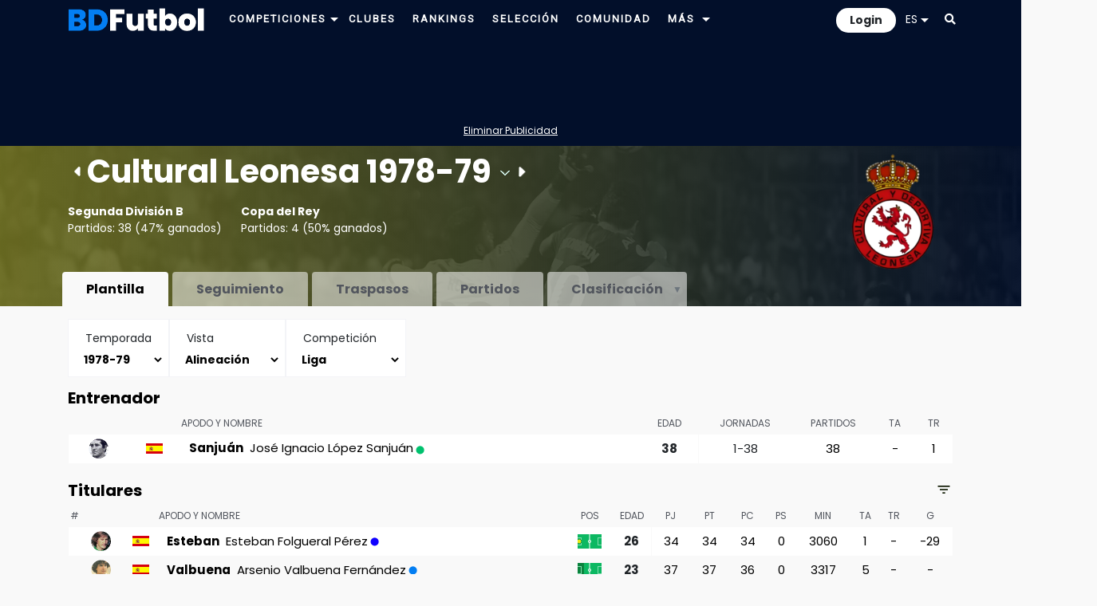

--- FILE ---
content_type: text/html; charset=UTF-8
request_url: https://www.bdfutbol.com/es/t/t1978-7984.html
body_size: 93267
content:
<!doctype html>
<html lang="es">
<head>
    <meta charset="utf-8">
    <meta name="viewport" content="width=device-width, initial-scale=1, shrink-to-fit=no">
	<meta name="robots" content="all">
	
	<!-- Languages -->
	<link rel="alternate" hreflang="es" href="https://www.bdfutbol.com/es/t/t1978-7984.html">
	<link rel="alternate" hreflang="en" href="https://www.bdfutbol.com/en/t/t1978-7984.html">
	<link rel="alternate" hreflang="ca" href="https://www.bdfutbol.com/t/t1978-7984.html">
    <link rel="alternate" hreflang="x-default" href="https://www.bdfutbol.com/t/t1978-7984.html">
	<link rel="canonical" href="https://www.bdfutbol.com/es/t/t1978-7984.html">

    <link rel="manifest" href="/manifest.json">

    <!-- Favicons -->
    <link rel="apple-touch-icon" sizes="180x180" href="/img/favicons/apple-touch-icon.png">
    <link rel="apple-touch-icon-precomposed" sizes="57x57" href="/img/favicons/apple-touch-icon-57x57.png" />
    <link rel="apple-touch-icon-precomposed" sizes="114x114" href="/img/favicons/apple-touch-icon-114x114.png" />
    <link rel="apple-touch-icon-precomposed" sizes="72x72" href="/img/favicons/apple-touch-icon-72x72.png" />
    <link rel="apple-touch-icon-precomposed" sizes="144x144" href="/img/favicons/apple-touch-icon-144x144.png" />
    <link rel="apple-touch-icon-precomposed" sizes="60x60" href="/img/favicons/apple-touch-icon-60x60.png" />
    <link rel="apple-touch-icon-precomposed" sizes="120x120" href="/img/favicons/apple-touch-icon-120x120.png" />
    <link rel="apple-touch-icon-precomposed" sizes="76x76" href="/img/favicons/apple-touch-icon-76x76.png" />
    <link rel="apple-touch-icon-precomposed" sizes="152x152" href="/img/favicons/apple-touch-icon-152x152.png" />
    <link rel="icon" type="image/png" href="/img/favicons/favicon-196x196.png" sizes="196x196" />
    <link rel="icon" type="image/png" href="/img/favicons/favicon-96x96.png" sizes="96x96" />
    <link rel="icon" type="image/png" href="/img/favicons/favicon-32x32.png" sizes="32x32" />
    <link rel="icon" type="image/png" href="/img/favicons/favicon-16x16.png" sizes="16x16" />
    <link rel="icon" type="image/png" href="/img/favicons/favicon-128.png" sizes="128x128" />
    <meta name="application-name" content="BDFutbol"/>
    <meta name="msapplication-TileColor" content="#1C434C" />
    <meta name="msapplication-TileImage" content="/img/favicons/mstile-144x144.png" />
    <meta name="msapplication-square70x70logo" content="/img/favicons/mstile-70x70.png" />
    <meta name="msapplication-square150x150logo" content="/img/favicons/mstile-150x150.png" />
    <meta name="msapplication-wide310x150logo" content="/img/favicons/mstile-310x150.png" />
    <meta name="msapplication-square310x310logo" content="/img/favicons/mstile-310x310.png" />
    <link rel="mask-icon" href="/img/favicons/safari-pinned-tab.svg" color="#101f28">
    <meta name="theme-color" content="#1C434C">
    <meta name="apple-mobile-web-app-title" content="BDFutbol">
    <meta name="mobile-web-app-capable" content="yes">
    <meta name="apple-mobile-web-app-status-bar-style" content="black">

    <link rel="preconnect" href="https://blog.bdfutbol.com">
            <link rel="preconnect" href="https://stats.g.doubleclick.net">
                <link rel="preconnect" href="https://www.google.com">
        <link rel="preconnect" href="https://www.google.es">
        <link rel="preconnect" href="https://www.google-analytics.com">
                <link rel="preconnect" href="https://stats.g.doubleclick.net">
        <link rel="preconnect" href="https://z.moatads.com">
        <link rel="preconnect" href="https://graph.facebook.com">

    <!-- Bootstrap CSS -->
    <link rel="stylesheet" href="https://stackpath.bootstrapcdn.com/bootstrap/4.3.1/css/bootstrap.min.css" integrity="sha384-ggOyR0iXCbMQv3Xipma34MD+dH/1fQ784/j6cY/iJTQUOhcWr7x9JvoRxT2MZw1T" crossorigin="anonymous">

    <link href="https://fonts.googleapis.com/css2?family=Roboto&display=swap" rel="stylesheet" media="print" onload="this.media='all'">
    <link href="https://fonts.googleapis.com/css2?family=Poppins&display=swap" rel="stylesheet" media="print" onload="this.media='all'">
    <link href="https://fonts.googleapis.com/css2?family=Poppins:wght@700&display=swap" rel="stylesheet" media="print" onload="this.media='all'">
    <link rel="stylesheet" href="https://use.fontawesome.com/releases/v5.8.1/css/all.css" integrity="sha384-50oBUHEmvpQ+1lW4y57PTFmhCaXp0ML5d60M1M7uH2+nqUivzIebhndOJK28anvf" crossorigin="anonymous" media="print" onload="this.media='all'">

    <link rel="stylesheet" type='text/css' href="../../css/estil.css?v=17.1.1">
            <link href='../../css/light-mode.css?v=17.1.1' rel='stylesheet' type='text/css'>
        <link rel="stylesheet" href="../../css/sprites.css?v=180" media="print" onload="this.media='all'">		
	<!-- jQuery first, then Popper.js, then Bootstrap JS -->
    <script src="https://code.jquery.com/jquery-3.5.1.min.js" integrity="sha256-9/aliU8dGd2tb6OSsuzixeV4y/faTqgFtohetphbbj0=" crossorigin="anonymous"></script>
	<script src="https://code.jquery.com/ui/1.13.2/jquery-ui.min.js"></script>
	<script src="https://cdnjs.cloudflare.com/ajax/libs/popper.js/1.14.7/umd/popper.min.js" integrity="sha384-UO2eT0CpHqdSJQ6hJty5KVphtPhzWj9WO1clHTMGa3JDZwrnQq4sF86dIHNDz0W1" crossorigin="anonymous"></script>
	<script src="https://stackpath.bootstrapcdn.com/bootstrap/4.3.1/js/bootstrap.min.js" integrity="sha384-JjSmVgyd0p3pXB1rRibZUAYoIIy6OrQ6VrjIEaFf/nJGzIxFDsf4x0xIM+B07jRM" crossorigin="anonymous"></script>

	<!-- My js -->
	<script src="../../js/scripts_comuns.js?v=17.1.1"></script>
            <link href="../../style/css/equip_temporada.css?v=17.1.1" rel="stylesheet" type="text/css" media="print" onload="this.media='all'">            <link rel="stylesheet" href="../../style/css/quill.snow.css" media="print" onload="this.media='all'">            
    <script src="../../js/sortable.js?v=3"></script>                            <script src="../../js/scripts_plantilla.js?v=17.1.1"></script>            
    <script src="../../js/amcharts/amcharts.js"></script>    <script src="../../js/amcharts/serial.js"></script>                    
        <script src="https://www.google.com/recaptcha/api.js" async defer></script>
    <title>Plantilla del Cultural Leonesa 1978-79 Segunda División B | BDFutbol</title>
    <meta name="Description" content="Plantilla Cultural Leonesa Temporada 1978-79 Segunda División B: Esteban, Valbuena, López, Elustondo, Rivo, Gerardo, Ruiz, Herrero, Celso, Cortabitarte, Montes, Salas, Villafañe, Martínez, Rafa, Ríos, Isidro, Chiqui, Deville, Carracedo, Gustavo">

                <!-- Global site tag (gtag.js) - Google Analytics -->
            <script async src="https://www.googletagmanager.com/gtag/js?id=G-GTHM67S878"></script>
            <script>
                window.dataLayer = window.dataLayer || [];
                function gtag(){dataLayer.push(arguments);}
                gtag('js', new Date());
                gtag('config', 'G-GTHM67S878', { 'src_auth':'site' });
            </script>
            
        <script async='async' src='https://securepubads.g.doubleclick.net/tag/js/gpt.js'></script>
    <script>
        var googletag = googletag || { };
        googletag.cmd = googletag.cmd || [];
    </script>
 
        <script async src="https://pagead2.googlesyndication.com/pagead/js/adsbygoogle.js?client=ca-pub-1494352246491178" crossorigin="anonymous"></script>
    
    
    
    
            <script src="//servg1.net/o.js?uid=a6a9ff0d0f1e980b3cea04fa" type="text/javascript"></script>
    
    </head>

<body>
<div id='body'>
        
<div style="padding-top: 10px; padding-bottom: 10px;" id="superheader">
    <div class="container">
        <div class="row">
            <div class="d-md-none float-left col-auto pr-1 pr-md-3" id="mobile-menu">
                <ul class="navbar-nav" id="drop-mobil">
                    <li class="nav-item dropdown position-static">
                        <a class="nav-link font-blanc pb-0 pt-1" title="Menu" href="#" id="navbarDropdown" role="button" data-toggle="dropdown" aria-haspopup="true" aria-expanded="false">
                            <i class="fas fa-bars"></i>
                        </a>
                        <div class="dropdown-menu" aria-labelledby="navbarDropdown" style="border:none; width: 200px; border-radius: 0; margin-top: 13px;">
                            <a class="dropdown-item font-weight-bold p-1 selected" href="../t/t.html">Competiciones</a>
                            <a class="dropdown-item font-weight-bold p-1 " href="../e/e.html">Clubes</a>
                            <a class="dropdown-item font-weight-bold p-1 " href="../c/rankingsmain.html">Rankings</a>
                            <a class="dropdown-item font-weight-bold p-1 " href="../c/seleccio.html">Selección</a>
                            <a class="dropdown-item font-weight-bold p-1 " href="../a/jp_1.html">Jugadores</a>
                            <a class="dropdown-item font-weight-bold p-1 " href="../la/lp_1.html">Entrenadores</a>
                            <a class="dropdown-item font-weight-bold p-1 " href="../r/r.html">Árbitros</a>
                            <a class="dropdown-item font-weight-bold p-1 " href="../s/stadiums.html">Estadios</a>
                            <a class="dropdown-item font-weight-bold p-1 " href="../c/community.html">Comunidad</a>
                        </div>
                    </li>
                </ul>
            </div>
            <div class="col col-md-auto pt-0 pb-0 pl-1 pl-md-3 pr-0 pr-md-3">
                <div id="logo">
                    <a href="../index.html">
                        <img src="../../img/logo16w.png" alt="logo" width="170">
                    </a>
                </div>
            </div>
            <div id="main-nav" class="col d-none d-md-block  pt-0 pb-0">
                <div class="d-none d-xl-block float-left">
                    <a class="pt-2 pl-0 pb-2 pr-0 font-blanc" href="../t/t.html">
                        <span class="font-blanc selected">Competiciones</span>
                    </a>
                    <div class="dropdown d-inline-block">
                        <a id="navbarDropdownCompeticions" class="dropdown-toggle" data-toggle="dropdown" href="#" role="button" aria-haspopup="true" aria-expanded="false">
                            <img class="" src="../../img/icons/arrow_down_16-5.png" alt="Más">
                        </a>
                        <div class="dropdown-menu navbarDropdownCompeticions" aria-labelledby="navbarDropdownCompeticions"><div class="d-flex justify-content-between align-items-center p-2"><div class="submenu-scroll-wrapper"><ul class="submenu-scroll">
<li class="dropdown-submenu">
        <div class="dropdown-item d-flex justify-content-between align-items-center p-0">
        <a href="../t/t1978-79.html" class="flex-grow-1 py-2 px-3 text-decoration-none ">1ª Div.</a>
        <a href="#" class="submenu-toggle py-2 px-3 text-dark" title="Desplega"><img class="" src="../../img/icons/arrow_down_16-5.png" alt="Más"></a>
    </div>
    <ul class="dropdown-menu">
        <li>
            <table class="d-none d-md-block fons-blau-2 p-2 text-clar">
                <tr><td><a href="../t/t2025-26.html">2025-26</a></td><td><a href="../t/t2015-16.html">2015-16</a></td><td><a href="../t/t2005-06.html">2005-06</a></td><td><a href="../t/t1995-96.html">1995-96</a></td><td><a href="../t/t1985-86.html">1985-86</a></td><td><a href="../t/t1975-76.html">1975-76</a></td><td><a href="../t/t1965-66.html">1965-66</a></td><td><a href="../t/t1955-56.html">1955-56</a></td><td><a href="../t/t1945-46.html">1945-46</a></td><td><a href="../t/t1935-36.html">1935-36</a></td></tr><tr><td><a href="../t/t2024-25.html">2024-25</a></td><td><a href="../t/t2014-15.html">2014-15</a></td><td><a href="../t/t2004-05.html">2004-05</a></td><td><a href="../t/t1994-95.html">1994-95</a></td><td><a href="../t/t1984-85.html">1984-85</a></td><td><a href="../t/t1974-75.html">1974-75</a></td><td><a href="../t/t1964-65.html">1964-65</a></td><td><a href="../t/t1954-55.html">1954-55</a></td><td><a href="../t/t1944-45.html">1944-45</a></td><td><a href="../t/t1934-35.html">1934-35</a></td></tr><tr><td><a href="../t/t2023-24.html">2023-24</a></td><td><a href="../t/t2013-14.html">2013-14</a></td><td><a href="../t/t2003-04.html">2003-04</a></td><td><a href="../t/t1993-94.html">1993-94</a></td><td><a href="../t/t1983-84.html">1983-84</a></td><td><a href="../t/t1973-74.html">1973-74</a></td><td><a href="../t/t1963-64.html">1963-64</a></td><td><a href="../t/t1953-54.html">1953-54</a></td><td><a href="../t/t1943-44.html">1943-44</a></td><td><a href="../t/t1933-34.html">1933-34</a></td></tr><tr><td><a href="../t/t2022-23.html">2022-23</a></td><td><a href="../t/t2012-13.html">2012-13</a></td><td><a href="../t/t2002-03.html">2002-03</a></td><td><a href="../t/t1992-93.html">1992-93</a></td><td><a href="../t/t1982-83.html">1982-83</a></td><td><a href="../t/t1972-73.html">1972-73</a></td><td><a href="../t/t1962-63.html">1962-63</a></td><td><a href="../t/t1952-53.html">1952-53</a></td><td><a href="../t/t1942-43.html">1942-43</a></td><td><a href="../t/t1932-33.html">1932-33</a></td></tr><tr><td><a href="../t/t2021-22.html">2021-22</a></td><td><a href="../t/t2011-12.html">2011-12</a></td><td><a href="../t/t2001-02.html">2001-02</a></td><td><a href="../t/t1991-92.html">1991-92</a></td><td><a href="../t/t1981-82.html">1981-82</a></td><td><a href="../t/t1971-72.html">1971-72</a></td><td><a href="../t/t1961-62.html">1961-62</a></td><td><a href="../t/t1951-52.html">1951-52</a></td><td><a href="../t/t1941-42.html">1941-42</a></td><td><a href="../t/t1931-32.html">1931-32</a></td></tr><tr><td><a href="../t/t2020-21.html">2020-21</a></td><td><a href="../t/t2010-11.html">2010-11</a></td><td><a href="../t/t2000-01.html">2000-01</a></td><td><a href="../t/t1990-91.html">1990-91</a></td><td><a href="../t/t1980-81.html">1980-81</a></td><td><a href="../t/t1970-71.html">1970-71</a></td><td><a href="../t/t1960-61.html">1960-61</a></td><td><a href="../t/t1950-51.html">1950-51</a></td><td><a href="../t/t1940-41.html">1940-41</a></td><td><a href="../t/t1930-31.html">1930-31</a></td></tr><tr><td><a href="../t/t2019-20.html">2019-20</a></td><td><a href="../t/t2009-10.html">2009-10</a></td><td><a href="../t/t1999-00.html">1999-00</a></td><td><a href="../t/t1989-90.html">1989-90</a></td><td><a href="../t/t1979-80.html">1979-80</a></td><td><a href="../t/t1969-70.html">1969-70</a></td><td><a href="../t/t1959-60.html">1959-60</a></td><td><a href="../t/t1949-50.html">1949-50</a></td><td><a href="../t/t1939-40.html">1939-40</a></td><td><a href="../t/t1929-30.html">1929-30</a></td></tr><tr><td><a href="../t/t2018-19.html">2018-19</a></td><td><a href="../t/t2008-09.html">2008-09</a></td><td><a href="../t/t1998-99.html">1998-99</a></td><td><a href="../t/t1988-89.html">1988-89</a></td><td><a href="../t/t1978-79.html">1978-79</a></td><td><a href="../t/t1968-69.html">1968-69</a></td><td><a href="../t/t1958-59.html">1958-59</a></td><td><a href="../t/t1948-49.html">1948-49</a></td><td></td><td><a href="../t/t1928-29.html">1928-29</a></td></tr><tr><td><a href="../t/t2017-18.html">2017-18</a></td><td><a href="../t/t2007-08.html">2007-08</a></td><td><a href="../t/t1997-98.html">1997-98</a></td><td><a href="../t/t1987-88.html">1987-88</a></td><td><a href="../t/t1977-78.html">1977-78</a></td><td><a href="../t/t1967-68.html">1967-68</a></td><td><a href="../t/t1957-58.html">1957-58</a></td><td><a href="../t/t1947-48.html">1947-48</a></td><td></td><td></td></tr><tr><td><a href="../t/t2016-17.html">2016-17</a></td><td><a href="../t/t2006-07.html">2006-07</a></td><td><a href="../t/t1996-97.html">1996-97</a></td><td><a href="../t/t1986-87.html">1986-87</a></td><td><a href="../t/t1976-77.html">1976-77</a></td><td><a href="../t/t1966-67.html">1966-67</a></td><td><a href="../t/t1956-57.html">1956-57</a></td><td><a href="../t/t1946-47.html">1946-47</a></td><td></td><td></td></tr>            </table>
            <div class="sub-menu-temporades d-block d-md-none fons-blau-2">
                <a href="../t/t2025-26.html">2025-26</a> <a href="../t/t2024-25.html">2024-25</a> <a href="../t/t2023-24.html">2023-24</a> <a href="../t/t2022-23.html">2022-23</a> <a href="../t/t2021-22.html">2021-22</a> <a href="../t/t2020-21.html">2020-21</a> <a href="../t/t2019-20.html">2019-20</a> <a href="../t/t2018-19.html">2018-19</a> <a href="../t/t2017-18.html">2017-18</a> <a href="../t/t2016-17.html">2016-17</a> <a href="../t/t2015-16.html">2015-16</a> <a href="../t/t2014-15.html">2014-15</a> <a href="../t/t2013-14.html">2013-14</a> <a href="../t/t2012-13.html">2012-13</a> <a href="../t/t2011-12.html">2011-12</a> <a href="../t/t2010-11.html">2010-11</a> <a href="../t/t2009-10.html">2009-10</a> <a href="../t/t2008-09.html">2008-09</a> <a href="../t/t2007-08.html">2007-08</a> <a href="../t/t2006-07.html">2006-07</a> <a href="../t/t2005-06.html">2005-06</a> <a href="../t/t2004-05.html">2004-05</a> <a href="../t/t2003-04.html">2003-04</a> <a href="../t/t2002-03.html">2002-03</a> <a href="../t/t2001-02.html">2001-02</a> <a href="../t/t2000-01.html">2000-01</a> <a href="../t/t1999-00.html">1999-00</a> <a href="../t/t1998-99.html">1998-99</a> <a href="../t/t1997-98.html">1997-98</a> <a href="../t/t1996-97.html">1996-97</a> <a href="../t/t1995-96.html">1995-96</a> <a href="../t/t1994-95.html">1994-95</a> <a href="../t/t1993-94.html">1993-94</a> <a href="../t/t1992-93.html">1992-93</a> <a href="../t/t1991-92.html">1991-92</a> <a href="../t/t1990-91.html">1990-91</a> <a href="../t/t1989-90.html">1989-90</a> <a href="../t/t1988-89.html">1988-89</a> <a href="../t/t1987-88.html">1987-88</a> <a href="../t/t1986-87.html">1986-87</a> <a href="../t/t1985-86.html">1985-86</a> <a href="../t/t1984-85.html">1984-85</a> <a href="../t/t1983-84.html">1983-84</a> <a href="../t/t1982-83.html">1982-83</a> <a href="../t/t1981-82.html">1981-82</a> <a href="../t/t1980-81.html">1980-81</a> <a href="../t/t1979-80.html">1979-80</a> <a href="../t/t1978-79.html">1978-79</a> <a href="../t/t1977-78.html">1977-78</a> <a href="../t/t1976-77.html">1976-77</a> <a href="../t/t1975-76.html">1975-76</a> <a href="../t/t1974-75.html">1974-75</a> <a href="../t/t1973-74.html">1973-74</a> <a href="../t/t1972-73.html">1972-73</a> <a href="../t/t1971-72.html">1971-72</a> <a href="../t/t1970-71.html">1970-71</a> <a href="../t/t1969-70.html">1969-70</a> <a href="../t/t1968-69.html">1968-69</a> <a href="../t/t1967-68.html">1967-68</a> <a href="../t/t1966-67.html">1966-67</a> <a href="../t/t1965-66.html">1965-66</a> <a href="../t/t1964-65.html">1964-65</a> <a href="../t/t1963-64.html">1963-64</a> <a href="../t/t1962-63.html">1962-63</a> <a href="../t/t1961-62.html">1961-62</a> <a href="../t/t1960-61.html">1960-61</a> <a href="../t/t1959-60.html">1959-60</a> <a href="../t/t1958-59.html">1958-59</a> <a href="../t/t1957-58.html">1957-58</a> <a href="../t/t1956-57.html">1956-57</a> <a href="../t/t1955-56.html">1955-56</a> <a href="../t/t1954-55.html">1954-55</a> <a href="../t/t1953-54.html">1953-54</a> <a href="../t/t1952-53.html">1952-53</a> <a href="../t/t1951-52.html">1951-52</a> <a href="../t/t1950-51.html">1950-51</a> <a href="../t/t1949-50.html">1949-50</a> <a href="../t/t1948-49.html">1948-49</a> <a href="../t/t1947-48.html">1947-48</a> <a href="../t/t1946-47.html">1946-47</a> <a href="../t/t1945-46.html">1945-46</a> <a href="../t/t1944-45.html">1944-45</a> <a href="../t/t1943-44.html">1943-44</a> <a href="../t/t1942-43.html">1942-43</a> <a href="../t/t1941-42.html">1941-42</a> <a href="../t/t1940-41.html">1940-41</a> <a href="../t/t1939-40.html">1939-40</a> <a href="../t/t1935-36.html">1935-36</a> <a href="../t/t1934-35.html">1934-35</a> <a href="../t/t1933-34.html">1933-34</a> <a href="../t/t1932-33.html">1932-33</a> <a href="../t/t1931-32.html">1931-32</a> <a href="../t/t1930-31.html">1930-31</a> <a href="../t/t1929-30.html">1929-30</a> <a href="../t/t1928-29.html">1928-29</a>             </div>
        </li>
    </ul>
</li>

<li class="dropdown-submenu">
        <div class="dropdown-item d-flex justify-content-between align-items-center p-0">
        <a href="../t/t1978-792a.html" class="flex-grow-1 py-2 px-3 text-decoration-none ">2ª Div.</a>
        <a href="#" class="submenu-toggle py-2 px-3 text-dark" title="Desplega"><img class="" src="../../img/icons/arrow_down_16-5.png" alt="Más"></a>
    </div>
    <ul class="dropdown-menu">
        <li>
            <table class="d-none d-md-block fons-blau-2 p-2 text-clar">
                <tr><td><a href="../t/t2025-262a.html">2025-26</a></td><td><a href="../t/t2015-162a.html">2015-16</a></td><td><a href="../t/t2005-062a.html">2005-06</a></td><td><a href="../t/t1995-962a.html">1995-96</a></td><td><a href="../t/t1985-862a.html">1985-86</a></td><td><a href="../t/t1975-762a.html">1975-76</a></td><td><a href="../t/t1965-662a1.html">1965-66</a> (<a href="../t/t1965-662a1.html">1</a><a href="../t/t1965-662a2.html">2</a>)</td><td><a href="../t/t1955-562a1.html">1955-56</a> (<a href="../t/t1955-562a1.html">1</a><a href="../t/t1955-562a2.html">2</a>)</td><td><a href="../t/t1945-462a.html">1945-46</a></td><td><a href="../t/t1935-362a1.html">1935-36</a> (<a href="../t/t1935-362a1.html">1</a><a href="../t/t1935-362a2.html">2</a><a href="../t/t1935-362a3.html">3</a>)</td></tr><tr><td><a href="../t/t2024-252a.html">2024-25</a></td><td><a href="../t/t2014-152a.html">2014-15</a></td><td><a href="../t/t2004-052a.html">2004-05</a></td><td><a href="../t/t1994-952a.html">1994-95</a></td><td><a href="../t/t1984-852a.html">1984-85</a></td><td><a href="../t/t1974-752a.html">1974-75</a></td><td><a href="../t/t1964-652a1.html">1964-65</a> (<a href="../t/t1964-652a1.html">1</a><a href="../t/t1964-652a2.html">2</a>)</td><td><a href="../t/t1954-552a1.html">1954-55</a> (<a href="../t/t1954-552a1.html">1</a><a href="../t/t1954-552a2.html">2</a>)</td><td><a href="../t/t1944-452a.html">1944-45</a></td><td><a href="../t/t1934-352a1.html">1934-35</a> (<a href="../t/t1934-352a1.html">1</a><a href="../t/t1934-352a2.html">2</a><a href="../t/t1934-352a3.html">3</a>)</td></tr><tr><td><a href="../t/t2023-242a.html">2023-24</a></td><td><a href="../t/t2013-142a.html">2013-14</a></td><td><a href="../t/t2003-042a.html">2003-04</a></td><td><a href="../t/t1993-942a.html">1993-94</a></td><td><a href="../t/t1983-842a.html">1983-84</a></td><td><a href="../t/t1973-742a.html">1973-74</a></td><td><a href="../t/t1963-642a1.html">1963-64</a> (<a href="../t/t1963-642a1.html">1</a><a href="../t/t1963-642a2.html">2</a>)</td><td><a href="../t/t1953-542a1.html">1953-54</a> (<a href="../t/t1953-542a1.html">1</a><a href="../t/t1953-542a2.html">2</a>)</td><td><a href="../t/t1943-442a.html">1943-44</a></td><td><a href="../t/t1933-342a.html">1933-34</a></td></tr><tr><td><a href="../t/t2022-232a.html">2022-23</a></td><td><a href="../t/t2012-132a.html">2012-13</a></td><td><a href="../t/t2002-032a.html">2002-03</a></td><td><a href="../t/t1992-932a.html">1992-93</a></td><td><a href="../t/t1982-832a.html">1982-83</a></td><td><a href="../t/t1972-732a.html">1972-73</a></td><td><a href="../t/t1962-632a1.html">1962-63</a> (<a href="../t/t1962-632a1.html">1</a><a href="../t/t1962-632a2.html">2</a>)</td><td><a href="../t/t1952-532a1.html">1952-53</a> (<a href="../t/t1952-532a1.html">1</a><a href="../t/t1952-532a2.html">2</a>)</td><td><a href="../t/t1942-432a1.html">1942-43</a> (<a href="../t/t1942-432a1.html">1</a><a href="../t/t1942-432a2.html">2</a><a href="../t/t1942-432a3.html">3</a>)</td><td><a href="../t/t1932-332a.html">1932-33</a></td></tr><tr><td><a href="../t/t2021-222a.html">2021-22</a></td><td><a href="../t/t2011-122a.html">2011-12</a></td><td><a href="../t/t2001-022a.html">2001-02</a></td><td><a href="../t/t1991-922a.html">1991-92</a></td><td><a href="../t/t1981-822a.html">1981-82</a></td><td><a href="../t/t1971-722a.html">1971-72</a></td><td><a href="../t/t1961-622a1.html">1961-62</a> (<a href="../t/t1961-622a1.html">1</a><a href="../t/t1961-622a2.html">2</a>)</td><td><a href="../t/t1951-522a1.html">1951-52</a> (<a href="../t/t1951-522a1.html">1</a><a href="../t/t1951-522a2.html">2</a>)</td><td><a href="../t/t1941-422a1.html">1941-42</a> (<a href="../t/t1941-422a1.html">1</a><a href="../t/t1941-422a2.html">2</a><a href="../t/t1941-422a3.html">3</a>)</td><td><a href="../t/t1931-322a.html">1931-32</a></td></tr><tr><td><a href="../t/t2020-212a.html">2020-21</a></td><td><a href="../t/t2010-112a.html">2010-11</a></td><td><a href="../t/t2000-012a.html">2000-01</a></td><td><a href="../t/t1990-912a.html">1990-91</a></td><td><a href="../t/t1980-812a.html">1980-81</a></td><td><a href="../t/t1970-712a.html">1970-71</a></td><td><a href="../t/t1960-612a1.html">1960-61</a> (<a href="../t/t1960-612a1.html">1</a><a href="../t/t1960-612a2.html">2</a>)</td><td><a href="../t/t1950-512a1.html">1950-51</a> (<a href="../t/t1950-512a1.html">1</a><a href="../t/t1950-512a2.html">2</a>)</td><td><a href="../t/t1940-412a1.html">1940-41</a> (<a href="../t/t1940-412a1.html">1</a><a href="../t/t1940-412a2.html">2</a>)</td><td><a href="../t/t1930-312a.html">1930-31</a></td></tr><tr><td><a href="../t/t2019-202a.html">2019-20</a></td><td><a href="../t/t2009-102a.html">2009-10</a></td><td><a href="../t/t1999-002a.html">1999-00</a></td><td><a href="../t/t1989-902a.html">1989-90</a></td><td><a href="../t/t1979-802a.html">1979-80</a></td><td><a href="../t/t1969-702a.html">1969-70</a></td><td><a href="../t/t1959-602a1.html">1959-60</a> (<a href="../t/t1959-602a1.html">1</a><a href="../t/t1959-602a2.html">2</a>)</td><td><a href="../t/t1949-502a1.html">1949-50</a> (<a href="../t/t1949-502a1.html">1</a><a href="../t/t1949-502a2.html">2</a>)</td><td><a href="../t/t1939-402a1.html">1939-40</a> (<a href="../t/t1939-402a1.html">1</a><a href="../t/t1939-402a2.html">2</a><a href="../t/t1939-402a3.html">3</a><a href="../t/t1939-402a4.html">4</a><a href="../t/t1939-402a5.html">5</a>)</td><td><a href="../t/t1929-302a.html">1929-30</a></td></tr><tr><td><a href="../t/t2018-192a.html">2018-19</a></td><td><a href="../t/t2008-092a.html">2008-09</a></td><td><a href="../t/t1998-992a.html">1998-99</a></td><td><a href="../t/t1988-892a.html">1988-89</a></td><td><a href="../t/t1978-792a.html">1978-79</a></td><td><a href="../t/t1968-692a.html">1968-69</a></td><td><a href="../t/t1958-592a1.html">1958-59</a> (<a href="../t/t1958-592a1.html">1</a><a href="../t/t1958-592a2.html">2</a>)</td><td><a href="../t/t1948-492a.html">1948-49</a></td><td></td><td><a href="../t/t1928-292a1.html">1928-29</a> (<a href="../t/t1928-292a1.html">A</a><a href="../t/t1928-292a2.html">B</a>)</td></tr><tr><td><a href="../t/t2017-182a.html">2017-18</a></td><td><a href="../t/t2007-082a.html">2007-08</a></td><td><a href="../t/t1997-982a.html">1997-98</a></td><td><a href="../t/t1987-882a.html">1987-88</a></td><td><a href="../t/t1977-782a.html">1977-78</a></td><td><a href="../t/t1967-682a1.html">1967-68</a> (<a href="../t/t1967-682a1.html">1</a><a href="../t/t1967-682a2.html">2</a>)</td><td><a href="../t/t1957-582a1.html">1957-58</a> (<a href="../t/t1957-582a1.html">1</a><a href="../t/t1957-582a2.html">2</a>)</td><td><a href="../t/t1947-482a.html">1947-48</a></td><td></td><td></td></tr><tr><td><a href="../t/t2016-172a.html">2016-17</a></td><td><a href="../t/t2006-072a.html">2006-07</a></td><td><a href="../t/t1996-972a.html">1996-97</a></td><td><a href="../t/t1986-872a.html">1986-87</a></td><td><a href="../t/t1976-772a.html">1976-77</a></td><td><a href="../t/t1966-672a1.html">1966-67</a> (<a href="../t/t1966-672a1.html">1</a><a href="../t/t1966-672a2.html">2</a>)</td><td><a href="../t/t1956-572a1.html">1956-57</a> (<a href="../t/t1956-572a1.html">1</a><a href="../t/t1956-572a2.html">2</a>)</td><td><a href="../t/t1946-472a.html">1946-47</a></td><td></td><td></td></tr>            </table>
            <div class="sub-menu-temporades d-block d-md-none fons-blau-2">
                <a href="../t/t2025-262a.html">2025-26</a> <a href="../t/t2024-252a.html">2024-25</a> <a href="../t/t2023-242a.html">2023-24</a> <a href="../t/t2022-232a.html">2022-23</a> <a href="../t/t2021-222a.html">2021-22</a> <a href="../t/t2020-212a.html">2020-21</a> <a href="../t/t2019-202a.html">2019-20</a> <a href="../t/t2018-192a.html">2018-19</a> <a href="../t/t2017-182a.html">2017-18</a> <a href="../t/t2016-172a.html">2016-17</a> <a href="../t/t2015-162a.html">2015-16</a> <a href="../t/t2014-152a.html">2014-15</a> <a href="../t/t2013-142a.html">2013-14</a> <a href="../t/t2012-132a.html">2012-13</a> <a href="../t/t2011-122a.html">2011-12</a> <a href="../t/t2010-112a.html">2010-11</a> <a href="../t/t2009-102a.html">2009-10</a> <a href="../t/t2008-092a.html">2008-09</a> <a href="../t/t2007-082a.html">2007-08</a> <a href="../t/t2006-072a.html">2006-07</a> <a href="../t/t2005-062a.html">2005-06</a> <a href="../t/t2004-052a.html">2004-05</a> <a href="../t/t2003-042a.html">2003-04</a> <a href="../t/t2002-032a.html">2002-03</a> <a href="../t/t2001-022a.html">2001-02</a> <a href="../t/t2000-012a.html">2000-01</a> <a href="../t/t1999-002a.html">1999-00</a> <a href="../t/t1998-992a.html">1998-99</a> <a href="../t/t1997-982a.html">1997-98</a> <a href="../t/t1996-972a.html">1996-97</a> <a href="../t/t1995-962a.html">1995-96</a> <a href="../t/t1994-952a.html">1994-95</a> <a href="../t/t1993-942a.html">1993-94</a> <a href="../t/t1992-932a.html">1992-93</a> <a href="../t/t1991-922a.html">1991-92</a> <a href="../t/t1990-912a.html">1990-91</a> <a href="../t/t1989-902a.html">1989-90</a> <a href="../t/t1988-892a.html">1988-89</a> <a href="../t/t1987-882a.html">1987-88</a> <a href="../t/t1986-872a.html">1986-87</a> <a href="../t/t1985-862a.html">1985-86</a> <a href="../t/t1984-852a.html">1984-85</a> <a href="../t/t1983-842a.html">1983-84</a> <a href="../t/t1982-832a.html">1982-83</a> <a href="../t/t1981-822a.html">1981-82</a> <a href="../t/t1980-812a.html">1980-81</a> <a href="../t/t1979-802a.html">1979-80</a> <a href="../t/t1978-792a.html">1978-79</a> <a href="../t/t1977-782a.html">1977-78</a> <a href="../t/t1976-772a.html">1976-77</a> <a href="../t/t1975-762a.html">1975-76</a> <a href="../t/t1974-752a.html">1974-75</a> <a href="../t/t1973-742a.html">1973-74</a> <a href="../t/t1972-732a.html">1972-73</a> <a href="../t/t1971-722a.html">1971-72</a> <a href="../t/t1970-712a.html">1970-71</a> <a href="../t/t1969-702a.html">1969-70</a> <a href="../t/t1968-692a.html">1968-69</a> <a href="../t/t1967-682a1.html">1967-68 1</a> <a href="../t/t1967-682a2.html">2</a> <a href="../t/t1966-672a1.html">1966-67 1</a> <a href="../t/t1966-672a2.html">2</a> <a href="../t/t1965-662a1.html">1965-66 1</a> <a href="../t/t1965-662a2.html">2</a> <a href="../t/t1964-652a1.html">1964-65 1</a> <a href="../t/t1964-652a2.html">2</a> <a href="../t/t1963-642a1.html">1963-64 1</a> <a href="../t/t1963-642a2.html">2</a> <a href="../t/t1962-632a1.html">1962-63 1</a> <a href="../t/t1962-632a2.html">2</a> <a href="../t/t1961-622a1.html">1961-62 1</a> <a href="../t/t1961-622a2.html">2</a> <a href="../t/t1960-612a1.html">1960-61 1</a> <a href="../t/t1960-612a2.html">2</a> <a href="../t/t1959-602a1.html">1959-60 1</a> <a href="../t/t1959-602a2.html">2</a> <a href="../t/t1958-592a1.html">1958-59 1</a> <a href="../t/t1958-592a2.html">2</a> <a href="../t/t1957-582a1.html">1957-58 1</a> <a href="../t/t1957-582a2.html">2</a> <a href="../t/t1956-572a1.html">1956-57 1</a> <a href="../t/t1956-572a2.html">2</a> <a href="../t/t1955-562a1.html">1955-56 1</a> <a href="../t/t1955-562a2.html">2</a> <a href="../t/t1954-552a1.html">1954-55 1</a> <a href="../t/t1954-552a2.html">2</a> <a href="../t/t1953-542a1.html">1953-54 1</a> <a href="../t/t1953-542a2.html">2</a> <a href="../t/t1952-532a1.html">1952-53 1</a> <a href="../t/t1952-532a2.html">2</a> <a href="../t/t1951-522a1.html">1951-52 1</a> <a href="../t/t1951-522a2.html">2</a> <a href="../t/t1950-512a1.html">1950-51 1</a> <a href="../t/t1950-512a2.html">2</a> <a href="../t/t1949-502a1.html">1949-50 1</a> <a href="../t/t1949-502a2.html">2</a> <a href="../t/t1948-492a.html">1948-49</a> <a href="../t/t1947-482a.html">1947-48</a> <a href="../t/t1946-472a.html">1946-47</a> <a href="../t/t1945-462a.html">1945-46</a> <a href="../t/t1944-452a.html">1944-45</a> <a href="../t/t1943-442a.html">1943-44</a> <a href="../t/t1942-432a1.html">1942-43 1</a> <a href="../t/t1942-432a2.html">2</a> <a href="../t/t1942-432a3.html">3</a> <a href="../t/t1941-422a1.html">1941-42 1</a> <a href="../t/t1941-422a2.html">2</a> <a href="../t/t1941-422a3.html">3</a> <a href="../t/t1940-412a1.html">1940-41 1</a> <a href="../t/t1940-412a2.html">2</a> <a href="../t/t1939-402a1.html">1939-40 1</a> <a href="../t/t1939-402a2.html">2</a> <a href="../t/t1939-402a3.html">3</a> <a href="../t/t1939-402a4.html">4</a> <a href="../t/t1939-402a5.html">5</a> <a href="../t/t1935-362a1.html">1935-36 1</a> <a href="../t/t1935-362a2.html">2</a> <a href="../t/t1935-362a3.html">3</a> <a href="../t/t1934-352a1.html">1934-35 1</a> <a href="../t/t1934-352a2.html">2</a> <a href="../t/t1934-352a3.html">3</a> <a href="../t/t1933-342a.html">1933-34</a> <a href="../t/t1932-332a.html">1932-33</a> <a href="../t/t1931-322a.html">1931-32</a> <a href="../t/t1930-312a.html">1930-31</a> <a href="../t/t1929-302a.html">1929-30</a> <a href="../t/t1928-292a1.html">1928-29 A</a> <a href="../t/t1928-292a2.html">B</a>             </div>
        </li>
    </ul>
</li>

<li class="dropdown-submenu">
        <div class="dropdown-item d-flex justify-content-between align-items-center p-0">
        <a href="#" class="flex-grow-1 py-2 px-3 text-decoration-none submenu-toggle">1ª RFEF</a>
        <a href="#" class="submenu-toggle py-2 px-3 text-dark" title="Desplega"><img class="" src="../../img/icons/arrow_down_16-5.png" alt="Más"></a>
    </div>
    <ul class="dropdown-menu">
        <li>
            <table class="d-none d-md-block fons-blau-2 p-2 text-clar">
                <tr><td><a href="../t/t2025-261rf1.html">2025-26</a> (<a href="../t/t2025-261rf1.html">I</a><a href="../t/t2025-261rf2.html">II</a>)</td></tr><tr><td><a href="../t/t2024-251rf1.html">2024-25</a> (<a href="../t/t2024-251rf1.html">I</a><a href="../t/t2024-251rf2.html">II</a>)</td></tr><tr><td><a href="../t/t2023-241rf1.html">2023-24</a> (<a href="../t/t2023-241rf1.html">I</a><a href="../t/t2023-241rf2.html">II</a>)</td></tr><tr><td><a href="../t/t2022-231rf1.html">2022-23</a> (<a href="../t/t2022-231rf1.html">I</a><a href="../t/t2022-231rf2.html">II</a>)</td></tr><tr><td><a href="../t/t2021-221rf1.html">2021-22</a> (<a href="../t/t2021-221rf1.html">I</a><a href="../t/t2021-221rf2.html">II</a>)</td></tr><tr><td></td></tr><tr><td></td></tr><tr><td></td></tr><tr><td></td></tr><tr><td></td></tr>            </table>
            <div class="sub-menu-temporades d-block d-md-none fons-blau-2">
                <a href="../t/t2025-261rf1.html">2025-26 I</a> <a href="../t/t2025-261rf2.html">II</a> <a href="../t/t2024-251rf1.html">2024-25 I</a> <a href="../t/t2024-251rf2.html">II</a> <a href="../t/t2023-241rf1.html">2023-24 I</a> <a href="../t/t2023-241rf2.html">II</a> <a href="../t/t2022-231rf1.html">2022-23 I</a> <a href="../t/t2022-231rf2.html">II</a> <a href="../t/t2021-221rf1.html">2021-22 I</a> <a href="../t/t2021-221rf2.html">II</a>             </div>
        </li>
    </ul>
</li>

<li class="dropdown-submenu">
        <div class="dropdown-item d-flex justify-content-between align-items-center p-0">
        <a href="../t/t1978-792aB1.html" class="flex-grow-1 py-2 px-3 text-decoration-none  ">2ª RFEF</a>
        <a href="#" class="submenu-toggle py-2 px-3 text-dark" title="Desplega"><img class="" src="../../img/icons/arrow_down_16-5.png" alt="Más"></a>
    </div>
    <ul class="dropdown-menu">
        <li>
            <table class="d-none d-md-block fons-blau-2 p-2 text-clar">
                <tr><td><a href="../t/t2025-262aB1.html">2025-26</a> (<a href="../t/t2025-262aB1.html">I</a><a href="../t/t2025-262aB2.html">II</a><a href="../t/t2025-262aB3.html">III</a><a href="../t/t2025-262aB4.html">IV</a><a href="../t/t2025-262aB5.html">V</a>)</td><td><a href="../t/t2015-162aB1.html">2015-16</a> (<a href="../t/t2015-162aB1.html">I</a><a href="../t/t2015-162aB2.html">II</a><a href="../t/t2015-162aB3.html">III</a><a href="../t/t2015-162aB4.html">IV</a>)</td><td><a href="../t/t2005-062aB1.html">2005-06</a> (<a href="../t/t2005-062aB1.html">I</a><a href="../t/t2005-062aB2.html">II</a><a href="../t/t2005-062aB3.html">III</a><a href="../t/t2005-062aB4.html">IV</a>)</td><td><a href="../t/t1995-962aB1.html">1995-96</a> (<a href="../t/t1995-962aB1.html">I</a><a href="../t/t1995-962aB2.html">II</a><a href="../t/t1995-962aB3.html">III</a><a href="../t/t1995-962aB4.html">IV</a>)</td><td><a href="../t/t1985-862aB1.html">1985-86</a> (<a href="../t/t1985-862aB1.html">I</a><a href="../t/t1985-862aB2.html">II</a>)</td></tr><tr><td><a href="../t/t2024-252aB1.html">2024-25</a> (<a href="../t/t2024-252aB1.html">I</a><a href="../t/t2024-252aB2.html">II</a><a href="../t/t2024-252aB3.html">III</a><a href="../t/t2024-252aB4.html">IV</a><a href="../t/t2024-252aB5.html">V</a>)</td><td><a href="../t/t2014-152aB1.html">2014-15</a> (<a href="../t/t2014-152aB1.html">I</a><a href="../t/t2014-152aB2.html">II</a><a href="../t/t2014-152aB3.html">III</a><a href="../t/t2014-152aB4.html">IV</a>)</td><td><a href="../t/t2004-052aB1.html">2004-05</a> (<a href="../t/t2004-052aB1.html">I</a><a href="../t/t2004-052aB2.html">II</a><a href="../t/t2004-052aB3.html">III</a><a href="../t/t2004-052aB4.html">IV</a>)</td><td><a href="../t/t1994-952aB1.html">1994-95</a> (<a href="../t/t1994-952aB1.html">I</a><a href="../t/t1994-952aB2.html">II</a><a href="../t/t1994-952aB3.html">III</a><a href="../t/t1994-952aB4.html">IV</a>)</td><td><a href="../t/t1984-852aB1.html">1984-85</a> (<a href="../t/t1984-852aB1.html">I</a><a href="../t/t1984-852aB2.html">II</a>)</td></tr><tr><td><a href="../t/t2023-242aB1.html">2023-24</a> (<a href="../t/t2023-242aB1.html">I</a><a href="../t/t2023-242aB2.html">II</a><a href="../t/t2023-242aB3.html">III</a><a href="../t/t2023-242aB4.html">IV</a><a href="../t/t2023-242aB5.html">V</a>)</td><td><a href="../t/t2013-142aB1.html">2013-14</a> (<a href="../t/t2013-142aB1.html">I</a><a href="../t/t2013-142aB2.html">II</a><a href="../t/t2013-142aB3.html">III</a><a href="../t/t2013-142aB4.html">IV</a>)</td><td><a href="../t/t2003-042aB1.html">2003-04</a> (<a href="../t/t2003-042aB1.html">I</a><a href="../t/t2003-042aB2.html">II</a><a href="../t/t2003-042aB3.html">III</a><a href="../t/t2003-042aB4.html">IV</a>)</td><td><a href="../t/t1993-942aB1.html">1993-94</a> (<a href="../t/t1993-942aB1.html">I</a><a href="../t/t1993-942aB2.html">II</a><a href="../t/t1993-942aB3.html">III</a><a href="../t/t1993-942aB4.html">IV</a>)</td><td><a href="../t/t1983-842aB1.html">1983-84</a> (<a href="../t/t1983-842aB1.html">I</a><a href="../t/t1983-842aB2.html">II</a>)</td></tr><tr><td><a href="../t/t2022-232aB1.html">2022-23</a> (<a href="../t/t2022-232aB1.html">I</a><a href="../t/t2022-232aB2.html">II</a><a href="../t/t2022-232aB3.html">III</a><a href="../t/t2022-232aB4.html">IV</a><a href="../t/t2022-232aB5.html">V</a>)</td><td><a href="../t/t2012-132aB1.html">2012-13</a> (<a href="../t/t2012-132aB1.html">I</a><a href="../t/t2012-132aB2.html">II</a><a href="../t/t2012-132aB3.html">III</a><a href="../t/t2012-132aB4.html">IV</a>)</td><td><a href="../t/t2002-032aB1.html">2002-03</a> (<a href="../t/t2002-032aB1.html">I</a><a href="../t/t2002-032aB2.html">II</a><a href="../t/t2002-032aB3.html">III</a><a href="../t/t2002-032aB4.html">IV</a>)</td><td><a href="../t/t1992-932aB1.html">1992-93</a> (<a href="../t/t1992-932aB1.html">I</a><a href="../t/t1992-932aB2.html">II</a><a href="../t/t1992-932aB3.html">III</a><a href="../t/t1992-932aB4.html">IV</a>)</td><td><a href="../t/t1982-832aB1.html">1982-83</a> (<a href="../t/t1982-832aB1.html">I</a><a href="../t/t1982-832aB2.html">II</a>)</td></tr><tr><td><a href="../t/t2021-222aB1.html">2021-22</a> (<a href="../t/t2021-222aB1.html">I</a><a href="../t/t2021-222aB2.html">II</a><a href="../t/t2021-222aB3.html">III</a><a href="../t/t2021-222aB4.html">IV</a><a href="../t/t2021-222aB5.html">V</a>)</td><td><a href="../t/t2011-122aB1.html">2011-12</a> (<a href="../t/t2011-122aB1.html">I</a><a href="../t/t2011-122aB2.html">II</a><a href="../t/t2011-122aB3.html">III</a><a href="../t/t2011-122aB4.html">IV</a>)</td><td><a href="../t/t2001-022aB1.html">2001-02</a> (<a href="../t/t2001-022aB1.html">I</a><a href="../t/t2001-022aB2.html">II</a><a href="../t/t2001-022aB3.html">III</a><a href="../t/t2001-022aB4.html">IV</a>)</td><td><a href="../t/t1991-922aB1.html">1991-92</a> (<a href="../t/t1991-922aB1.html">I</a><a href="../t/t1991-922aB2.html">II</a><a href="../t/t1991-922aB3.html">III</a><a href="../t/t1991-922aB4.html">IV</a>)</td><td><a href="../t/t1981-822aB1.html">1981-82</a> (<a href="../t/t1981-822aB1.html">I</a><a href="../t/t1981-822aB2.html">II</a>)</td></tr><tr><td><a href="../t/t2020-212aB1.html">2020-21</a> (<a href="../t/t2020-212aB1.html">I</a><a href="../t/t2020-212aB2.html">II</a><a href="../t/t2020-212aB3.html">III</a><a href="../t/t2020-212aB4.html">IV</a><a href="../t/t2020-212aB5.html">V</a>)</td><td><a href="../t/t2010-112aB1.html">2010-11</a> (<a href="../t/t2010-112aB1.html">I</a><a href="../t/t2010-112aB2.html">II</a><a href="../t/t2010-112aB3.html">III</a><a href="../t/t2010-112aB4.html">IV</a>)</td><td><a href="../t/t2000-012aB1.html">2000-01</a> (<a href="../t/t2000-012aB1.html">I</a><a href="../t/t2000-012aB2.html">II</a><a href="../t/t2000-012aB3.html">III</a><a href="../t/t2000-012aB4.html">IV</a>)</td><td><a href="../t/t1990-912aB1.html">1990-91</a> (<a href="../t/t1990-912aB1.html">I</a><a href="../t/t1990-912aB2.html">II</a><a href="../t/t1990-912aB3.html">III</a><a href="../t/t1990-912aB4.html">IV</a>)</td><td><a href="../t/t1980-812aB1.html">1980-81</a> (<a href="../t/t1980-812aB1.html">I</a><a href="../t/t1980-812aB2.html">II</a>)</td></tr><tr><td><a href="../t/t2019-202aB1.html">2019-20</a> (<a href="../t/t2019-202aB1.html">I</a><a href="../t/t2019-202aB2.html">II</a><a href="../t/t2019-202aB3.html">III</a><a href="../t/t2019-202aB4.html">IV</a>)</td><td><a href="../t/t2009-102aB1.html">2009-10</a> (<a href="../t/t2009-102aB1.html">I</a><a href="../t/t2009-102aB2.html">II</a><a href="../t/t2009-102aB3.html">III</a><a href="../t/t2009-102aB4.html">IV</a>)</td><td><a href="../t/t1999-002aB1.html">1999-00</a> (<a href="../t/t1999-002aB1.html">I</a><a href="../t/t1999-002aB2.html">II</a><a href="../t/t1999-002aB3.html">III</a><a href="../t/t1999-002aB4.html">IV</a>)</td><td><a href="../t/t1989-902aB1.html">1989-90</a> (<a href="../t/t1989-902aB1.html">I</a><a href="../t/t1989-902aB2.html">II</a><a href="../t/t1989-902aB3.html">III</a><a href="../t/t1989-902aB4.html">IV</a>)</td><td><a href="../t/t1979-802aB1.html">1979-80</a> (<a href="../t/t1979-802aB1.html">I</a><a href="../t/t1979-802aB2.html">II</a>)</td></tr><tr><td><a href="../t/t2018-192aB1.html">2018-19</a> (<a href="../t/t2018-192aB1.html">I</a><a href="../t/t2018-192aB2.html">II</a><a href="../t/t2018-192aB3.html">III</a><a href="../t/t2018-192aB4.html">IV</a>)</td><td><a href="../t/t2008-092aB1.html">2008-09</a> (<a href="../t/t2008-092aB1.html">I</a><a href="../t/t2008-092aB2.html">II</a><a href="../t/t2008-092aB3.html">III</a><a href="../t/t2008-092aB4.html">IV</a>)</td><td><a href="../t/t1998-992aB1.html">1998-99</a> (<a href="../t/t1998-992aB1.html">I</a><a href="../t/t1998-992aB2.html">II</a><a href="../t/t1998-992aB3.html">III</a><a href="../t/t1998-992aB4.html">IV</a>)</td><td><a href="../t/t1988-892aB1.html">1988-89</a> (<a href="../t/t1988-892aB1.html">I</a><a href="../t/t1988-892aB2.html">II</a><a href="../t/t1988-892aB3.html">III</a><a href="../t/t1988-892aB4.html">IV</a>)</td><td><a href="../t/t1978-792aB1.html">1978-79</a> (<a href="../t/t1978-792aB1.html">I</a><a href="../t/t1978-792aB2.html">II</a>)</td></tr><tr><td><a href="../t/t2017-182aB1.html">2017-18</a> (<a href="../t/t2017-182aB1.html">I</a><a href="../t/t2017-182aB2.html">II</a><a href="../t/t2017-182aB3.html">III</a><a href="../t/t2017-182aB4.html">IV</a>)</td><td><a href="../t/t2007-082aB1.html">2007-08</a> (<a href="../t/t2007-082aB1.html">I</a><a href="../t/t2007-082aB2.html">II</a><a href="../t/t2007-082aB3.html">III</a><a href="../t/t2007-082aB4.html">IV</a>)</td><td><a href="../t/t1997-982aB1.html">1997-98</a> (<a href="../t/t1997-982aB1.html">I</a><a href="../t/t1997-982aB2.html">II</a><a href="../t/t1997-982aB3.html">III</a><a href="../t/t1997-982aB4.html">IV</a>)</td><td><a href="../t/t1987-882aB1.html">1987-88</a> (<a href="../t/t1987-882aB1.html">I</a><a href="../t/t1987-882aB2.html">II</a><a href="../t/t1987-882aB3.html">III</a><a href="../t/t1987-882aB4.html">IV</a>)</td><td><a href="../t/t1977-782aB1.html">1977-78</a> (<a href="../t/t1977-782aB1.html">I</a><a href="../t/t1977-782aB2.html">II</a>)</td></tr><tr><td><a href="../t/t2016-172aB1.html">2016-17</a> (<a href="../t/t2016-172aB1.html">I</a><a href="../t/t2016-172aB2.html">II</a><a href="../t/t2016-172aB3.html">III</a><a href="../t/t2016-172aB4.html">IV</a>)</td><td><a href="../t/t2006-072aB1.html">2006-07</a> (<a href="../t/t2006-072aB1.html">I</a><a href="../t/t2006-072aB2.html">II</a><a href="../t/t2006-072aB3.html">III</a><a href="../t/t2006-072aB4.html">IV</a>)</td><td><a href="../t/t1996-972aB1.html">1996-97</a> (<a href="../t/t1996-972aB1.html">I</a><a href="../t/t1996-972aB2.html">II</a><a href="../t/t1996-972aB3.html">III</a><a href="../t/t1996-972aB4.html">IV</a>)</td><td><a href="../t/t1986-872aB1.html">1986-87</a></td><td></td></tr>            </table>
            <div class="sub-menu-temporades d-block d-md-none fons-blau-2">
                <a href="../t/t2025-262aB1.html">2025-26 I</a> <a href="../t/t2025-262aB2.html">II</a> <a href="../t/t2025-262aB3.html">III</a> <a href="../t/t2025-262aB4.html">IV</a> <a href="../t/t2025-262aB5.html">V</a> <a href="../t/t2024-252aB1.html">2024-25 I</a> <a href="../t/t2024-252aB2.html">II</a> <a href="../t/t2024-252aB3.html">III</a> <a href="../t/t2024-252aB4.html">IV</a> <a href="../t/t2024-252aB5.html">V</a> <a href="../t/t2023-242aB1.html">2023-24 I</a> <a href="../t/t2023-242aB2.html">II</a> <a href="../t/t2023-242aB3.html">III</a> <a href="../t/t2023-242aB4.html">IV</a> <a href="../t/t2023-242aB5.html">V</a> <a href="../t/t2022-232aB1.html">2022-23 I</a> <a href="../t/t2022-232aB2.html">II</a> <a href="../t/t2022-232aB3.html">III</a> <a href="../t/t2022-232aB4.html">IV</a> <a href="../t/t2022-232aB5.html">V</a> <a href="../t/t2021-222aB1.html">2021-22 I</a> <a href="../t/t2021-222aB2.html">II</a> <a href="../t/t2021-222aB3.html">III</a> <a href="../t/t2021-222aB4.html">IV</a> <a href="../t/t2021-222aB5.html">V</a> <a href="../t/t2020-212aB1.html">2020-21 I</a> <a href="../t/t2020-212aB2.html">II</a> <a href="../t/t2020-212aB3.html">III</a> <a href="../t/t2020-212aB4.html">IV</a> <a href="../t/t2020-212aB5.html">V</a> <a href="../t/t2019-202aB1.html">2019-20 I</a> <a href="../t/t2019-202aB2.html">II</a> <a href="../t/t2019-202aB3.html">III</a> <a href="../t/t2019-202aB4.html">IV</a> <a href="../t/t2018-192aB1.html">2018-19 I</a> <a href="../t/t2018-192aB2.html">II</a> <a href="../t/t2018-192aB3.html">III</a> <a href="../t/t2018-192aB4.html">IV</a> <a href="../t/t2017-182aB1.html">2017-18 I</a> <a href="../t/t2017-182aB2.html">II</a> <a href="../t/t2017-182aB3.html">III</a> <a href="../t/t2017-182aB4.html">IV</a> <a href="../t/t2016-172aB1.html">2016-17 I</a> <a href="../t/t2016-172aB2.html">II</a> <a href="../t/t2016-172aB3.html">III</a> <a href="../t/t2016-172aB4.html">IV</a> <a href="../t/t2015-162aB1.html">2015-16 I</a> <a href="../t/t2015-162aB2.html">II</a> <a href="../t/t2015-162aB3.html">III</a> <a href="../t/t2015-162aB4.html">IV</a> <a href="../t/t2014-152aB1.html">2014-15 I</a> <a href="../t/t2014-152aB2.html">II</a> <a href="../t/t2014-152aB3.html">III</a> <a href="../t/t2014-152aB4.html">IV</a> <a href="../t/t2013-142aB1.html">2013-14 I</a> <a href="../t/t2013-142aB2.html">II</a> <a href="../t/t2013-142aB3.html">III</a> <a href="../t/t2013-142aB4.html">IV</a> <a href="../t/t2012-132aB1.html">2012-13 I</a> <a href="../t/t2012-132aB2.html">II</a> <a href="../t/t2012-132aB3.html">III</a> <a href="../t/t2012-132aB4.html">IV</a> <a href="../t/t2011-122aB1.html">2011-12 I</a> <a href="../t/t2011-122aB2.html">II</a> <a href="../t/t2011-122aB3.html">III</a> <a href="../t/t2011-122aB4.html">IV</a> <a href="../t/t2010-112aB1.html">2010-11 I</a> <a href="../t/t2010-112aB2.html">II</a> <a href="../t/t2010-112aB3.html">III</a> <a href="../t/t2010-112aB4.html">IV</a> <a href="../t/t2009-102aB1.html">2009-10 I</a> <a href="../t/t2009-102aB2.html">II</a> <a href="../t/t2009-102aB3.html">III</a> <a href="../t/t2009-102aB4.html">IV</a> <a href="../t/t2008-092aB1.html">2008-09 I</a> <a href="../t/t2008-092aB2.html">II</a> <a href="../t/t2008-092aB3.html">III</a> <a href="../t/t2008-092aB4.html">IV</a> <a href="../t/t2007-082aB1.html">2007-08 I</a> <a href="../t/t2007-082aB2.html">II</a> <a href="../t/t2007-082aB3.html">III</a> <a href="../t/t2007-082aB4.html">IV</a> <a href="../t/t2006-072aB1.html">2006-07 I</a> <a href="../t/t2006-072aB2.html">II</a> <a href="../t/t2006-072aB3.html">III</a> <a href="../t/t2006-072aB4.html">IV</a> <a href="../t/t2005-062aB1.html">2005-06 I</a> <a href="../t/t2005-062aB2.html">II</a> <a href="../t/t2005-062aB3.html">III</a> <a href="../t/t2005-062aB4.html">IV</a> <a href="../t/t2004-052aB1.html">2004-05 I</a> <a href="../t/t2004-052aB2.html">II</a> <a href="../t/t2004-052aB3.html">III</a> <a href="../t/t2004-052aB4.html">IV</a> <a href="../t/t2003-042aB1.html">2003-04 I</a> <a href="../t/t2003-042aB2.html">II</a> <a href="../t/t2003-042aB3.html">III</a> <a href="../t/t2003-042aB4.html">IV</a> <a href="../t/t2002-032aB1.html">2002-03 I</a> <a href="../t/t2002-032aB2.html">II</a> <a href="../t/t2002-032aB3.html">III</a> <a href="../t/t2002-032aB4.html">IV</a> <a href="../t/t2001-022aB1.html">2001-02 I</a> <a href="../t/t2001-022aB2.html">II</a> <a href="../t/t2001-022aB3.html">III</a> <a href="../t/t2001-022aB4.html">IV</a> <a href="../t/t2000-012aB1.html">2000-01 I</a> <a href="../t/t2000-012aB2.html">II</a> <a href="../t/t2000-012aB3.html">III</a> <a href="../t/t2000-012aB4.html">IV</a> <a href="../t/t1999-002aB1.html">1999-00 I</a> <a href="../t/t1999-002aB2.html">II</a> <a href="../t/t1999-002aB3.html">III</a> <a href="../t/t1999-002aB4.html">IV</a> <a href="../t/t1998-992aB1.html">1998-99 I</a> <a href="../t/t1998-992aB2.html">II</a> <a href="../t/t1998-992aB3.html">III</a> <a href="../t/t1998-992aB4.html">IV</a> <a href="../t/t1997-982aB1.html">1997-98 I</a> <a href="../t/t1997-982aB2.html">II</a> <a href="../t/t1997-982aB3.html">III</a> <a href="../t/t1997-982aB4.html">IV</a> <a href="../t/t1996-972aB1.html">1996-97 I</a> <a href="../t/t1996-972aB2.html">II</a> <a href="../t/t1996-972aB3.html">III</a> <a href="../t/t1996-972aB4.html">IV</a> <a href="../t/t1995-962aB1.html">1995-96 I</a> <a href="../t/t1995-962aB2.html">II</a> <a href="../t/t1995-962aB3.html">III</a> <a href="../t/t1995-962aB4.html">IV</a> <a href="../t/t1994-952aB1.html">1994-95 I</a> <a href="../t/t1994-952aB2.html">II</a> <a href="../t/t1994-952aB3.html">III</a> <a href="../t/t1994-952aB4.html">IV</a> <a href="../t/t1993-942aB1.html">1993-94 I</a> <a href="../t/t1993-942aB2.html">II</a> <a href="../t/t1993-942aB3.html">III</a> <a href="../t/t1993-942aB4.html">IV</a> <a href="../t/t1992-932aB1.html">1992-93 I</a> <a href="../t/t1992-932aB2.html">II</a> <a href="../t/t1992-932aB3.html">III</a> <a href="../t/t1992-932aB4.html">IV</a> <a href="../t/t1991-922aB1.html">1991-92 I</a> <a href="../t/t1991-922aB2.html">II</a> <a href="../t/t1991-922aB3.html">III</a> <a href="../t/t1991-922aB4.html">IV</a> <a href="../t/t1990-912aB1.html">1990-91 I</a> <a href="../t/t1990-912aB2.html">II</a> <a href="../t/t1990-912aB3.html">III</a> <a href="../t/t1990-912aB4.html">IV</a> <a href="../t/t1989-902aB1.html">1989-90 I</a> <a href="../t/t1989-902aB2.html">II</a> <a href="../t/t1989-902aB3.html">III</a> <a href="../t/t1989-902aB4.html">IV</a> <a href="../t/t1988-892aB1.html">1988-89 I</a> <a href="../t/t1988-892aB2.html">II</a> <a href="../t/t1988-892aB3.html">III</a> <a href="../t/t1988-892aB4.html">IV</a> <a href="../t/t1987-882aB1.html">1987-88 I</a> <a href="../t/t1987-882aB2.html">II</a> <a href="../t/t1987-882aB3.html">III</a> <a href="../t/t1987-882aB4.html">IV</a> <a href="../t/t1986-872aB1.html">1986-87</a> <a href="../t/t1985-862aB1.html">1985-86 I</a> <a href="../t/t1985-862aB2.html">II</a> <a href="../t/t1984-852aB1.html">1984-85 I</a> <a href="../t/t1984-852aB2.html">II</a> <a href="../t/t1983-842aB1.html">1983-84 I</a> <a href="../t/t1983-842aB2.html">II</a> <a href="../t/t1982-832aB1.html">1982-83 I</a> <a href="../t/t1982-832aB2.html">II</a> <a href="../t/t1981-822aB1.html">1981-82 I</a> <a href="../t/t1981-822aB2.html">II</a> <a href="../t/t1980-812aB1.html">1980-81 I</a> <a href="../t/t1980-812aB2.html">II</a> <a href="../t/t1979-802aB1.html">1979-80 I</a> <a href="../t/t1979-802aB2.html">II</a> <a href="../t/t1978-792aB1.html">1978-79 I</a> <a href="../t/t1978-792aB2.html">II</a> <a href="../t/t1977-782aB1.html">1977-78 I</a> <a href="../t/t1977-782aB2.html">II</a>             </div>
        </li>
    </ul>
</li>

    <li class="dropdown-submenu">
                <div class="dropdown-item d-flex justify-content-between align-items-center p-0">
            <a href="../t/teng1978-79.html" class="flex-grow-1 py-2 px-3 text-decoration-none ">Premier League</a>
            <a href="#" class="submenu-toggle py-2 px-3 text-dark" title="Desplega"><img class="" src="../../img/icons/arrow_down_16-5.png" alt="Más"></a>
        </div>
        <ul class="dropdown-menu">
            <li>
                <table class="d-none d-md-block fons-blau-2 p-2 text-clar">
                    <tr><td><a href="../t/teng2025-26.html">2025-26</a></td><td><a href="../t/teng2015-16.html">2015-16</a></td><td><a href="../t/teng2005-06.html">2005-06</a></td><td><a href="../t/teng1995-96.html">1995-96</a></td><td><a href="../t/teng1985-86.html">1985-86</a></td><td><a href="../t/teng1975-76.html">1975-76</a></td><td><a href="../t/teng1965-66.html">1965-66</a></td></tr><tr><td><a href="../t/teng2024-25.html">2024-25</a></td><td><a href="../t/teng2014-15.html">2014-15</a></td><td><a href="../t/teng2004-05.html">2004-05</a></td><td><a href="../t/teng1994-95.html">1994-95</a></td><td><a href="../t/teng1984-85.html">1984-85</a></td><td><a href="../t/teng1974-75.html">1974-75</a></td><td><a href="../t/teng1964-65.html">1964-65</a></td></tr><tr><td><a href="../t/teng2023-24.html">2023-24</a></td><td><a href="../t/teng2013-14.html">2013-14</a></td><td><a href="../t/teng2003-04.html">2003-04</a></td><td><a href="../t/teng1993-94.html">1993-94</a></td><td><a href="../t/teng1983-84.html">1983-84</a></td><td><a href="../t/teng1973-74.html">1973-74</a></td><td></td></tr><tr><td><a href="../t/teng2022-23.html">2022-23</a></td><td><a href="../t/teng2012-13.html">2012-13</a></td><td><a href="../t/teng2002-03.html">2002-03</a></td><td><a href="../t/teng1992-93.html">1992-93</a></td><td><a href="../t/teng1982-83.html">1982-83</a></td><td><a href="../t/teng1972-73.html">1972-73</a></td><td></td></tr><tr><td><a href="../t/teng2021-22.html">2021-22</a></td><td><a href="../t/teng2011-12.html">2011-12</a></td><td><a href="../t/teng2001-02.html">2001-02</a></td><td><a href="../t/teng1991-92.html">1991-92</a></td><td><a href="../t/teng1981-82.html">1981-82</a></td><td><a href="../t/teng1971-72.html">1971-72</a></td><td></td></tr><tr><td><a href="../t/teng2020-21.html">2020-21</a></td><td><a href="../t/teng2010-11.html">2010-11</a></td><td><a href="../t/teng2000-01.html">2000-01</a></td><td><a href="../t/teng1990-91.html">1990-91</a></td><td><a href="../t/teng1980-81.html">1980-81</a></td><td><a href="../t/teng1970-71.html">1970-71</a></td><td></td></tr><tr><td><a href="../t/teng2019-20.html">2019-20</a></td><td><a href="../t/teng2009-10.html">2009-10</a></td><td><a href="../t/teng1999-00.html">1999-00</a></td><td><a href="../t/teng1989-90.html">1989-90</a></td><td><a href="../t/teng1979-80.html">1979-80</a></td><td><a href="../t/teng1969-70.html">1969-70</a></td><td></td></tr><tr><td><a href="../t/teng2018-19.html">2018-19</a></td><td><a href="../t/teng2008-09.html">2008-09</a></td><td><a href="../t/teng1998-99.html">1998-99</a></td><td><a href="../t/teng1988-89.html">1988-89</a></td><td><a href="../t/teng1978-79.html">1978-79</a></td><td><a href="../t/teng1968-69.html">1968-69</a></td><td></td></tr><tr><td><a href="../t/teng2017-18.html">2017-18</a></td><td><a href="../t/teng2007-08.html">2007-08</a></td><td><a href="../t/teng1997-98.html">1997-98</a></td><td><a href="../t/teng1987-88.html">1987-88</a></td><td><a href="../t/teng1977-78.html">1977-78</a></td><td><a href="../t/teng1967-68.html">1967-68</a></td><td></td></tr><tr><td><a href="../t/teng2016-17.html">2016-17</a></td><td><a href="../t/teng2006-07.html">2006-07</a></td><td><a href="../t/teng1996-97.html">1996-97</a></td><td><a href="../t/teng1986-87.html">1986-87</a></td><td><a href="../t/teng1976-77.html">1976-77</a></td><td><a href="../t/teng1966-67.html">1966-67</a></td><td></td></tr>                </table>
                <div class="sub-menu-temporades d-block d-md-none fons-blau-2">
                    <a href="../t/teng2025-26.html">2025-26</a> <a href="../t/teng2024-25.html">2024-25</a> <a href="../t/teng2023-24.html">2023-24</a> <a href="../t/teng2022-23.html">2022-23</a> <a href="../t/teng2021-22.html">2021-22</a> <a href="../t/teng2020-21.html">2020-21</a> <a href="../t/teng2019-20.html">2019-20</a> <a href="../t/teng2018-19.html">2018-19</a> <a href="../t/teng2017-18.html">2017-18</a> <a href="../t/teng2016-17.html">2016-17</a> <a href="../t/teng2015-16.html">2015-16</a> <a href="../t/teng2014-15.html">2014-15</a> <a href="../t/teng2013-14.html">2013-14</a> <a href="../t/teng2012-13.html">2012-13</a> <a href="../t/teng2011-12.html">2011-12</a> <a href="../t/teng2010-11.html">2010-11</a> <a href="../t/teng2009-10.html">2009-10</a> <a href="../t/teng2008-09.html">2008-09</a> <a href="../t/teng2007-08.html">2007-08</a> <a href="../t/teng2006-07.html">2006-07</a> <a href="../t/teng2005-06.html">2005-06</a> <a href="../t/teng2004-05.html">2004-05</a> <a href="../t/teng2003-04.html">2003-04</a> <a href="../t/teng2002-03.html">2002-03</a> <a href="../t/teng2001-02.html">2001-02</a> <a href="../t/teng2000-01.html">2000-01</a> <a href="../t/teng1999-00.html">1999-00</a> <a href="../t/teng1998-99.html">1998-99</a> <a href="../t/teng1997-98.html">1997-98</a> <a href="../t/teng1996-97.html">1996-97</a> <a href="../t/teng1995-96.html">1995-96</a> <a href="../t/teng1994-95.html">1994-95</a> <a href="../t/teng1993-94.html">1993-94</a> <a href="../t/teng1992-93.html">1992-93</a> <a href="../t/teng1991-92.html">1991-92</a> <a href="../t/teng1990-91.html">1990-91</a> <a href="../t/teng1989-90.html">1989-90</a> <a href="../t/teng1988-89.html">1988-89</a> <a href="../t/teng1987-88.html">1987-88</a> <a href="../t/teng1986-87.html">1986-87</a> <a href="../t/teng1985-86.html">1985-86</a> <a href="../t/teng1984-85.html">1984-85</a> <a href="../t/teng1983-84.html">1983-84</a> <a href="../t/teng1982-83.html">1982-83</a> <a href="../t/teng1981-82.html">1981-82</a> <a href="../t/teng1980-81.html">1980-81</a> <a href="../t/teng1979-80.html">1979-80</a> <a href="../t/teng1978-79.html">1978-79</a> <a href="../t/teng1977-78.html">1977-78</a> <a href="../t/teng1976-77.html">1976-77</a> <a href="../t/teng1975-76.html">1975-76</a> <a href="../t/teng1974-75.html">1974-75</a> <a href="../t/teng1973-74.html">1973-74</a> <a href="../t/teng1972-73.html">1972-73</a> <a href="../t/teng1971-72.html">1971-72</a> <a href="../t/teng1970-71.html">1970-71</a> <a href="../t/teng1969-70.html">1969-70</a> <a href="../t/teng1968-69.html">1968-69</a> <a href="../t/teng1967-68.html">1967-68</a> <a href="../t/teng1966-67.html">1966-67</a> <a href="../t/teng1965-66.html">1965-66</a> <a href="../t/teng1964-65.html">1964-65</a>                 </div>
            </li>
        </ul>
    </li>
    <li class="dropdown-submenu">
                <div class="dropdown-item d-flex justify-content-between align-items-center p-0">
            <a href="../t/tger1978-79.html" class="flex-grow-1 py-2 px-3 text-decoration-none ">Bundesliga</a>
            <a href="#" class="submenu-toggle py-2 px-3 text-dark" title="Desplega"><img class="" src="../../img/icons/arrow_down_16-5.png" alt="Más"></a>
        </div>
        <ul class="dropdown-menu">
            <li>
                <table class="d-none d-md-block fons-blau-2 p-2 text-clar">
                    <tr><td><a href="../t/tger2025-26.html">2025-26</a></td><td><a href="../t/tger2015-16.html">2015-16</a></td><td><a href="../t/tger2005-06.html">2005-06</a></td><td><a href="../t/tger1995-96.html">1995-96</a></td><td><a href="../t/tger1985-86.html">1985-86</a></td><td><a href="../t/tger1975-76.html">1975-76</a></td><td><a href="../t/tger1965-66.html">1965-66</a></td></tr><tr><td><a href="../t/tger2024-25.html">2024-25</a></td><td><a href="../t/tger2014-15.html">2014-15</a></td><td><a href="../t/tger2004-05.html">2004-05</a></td><td><a href="../t/tger1994-95.html">1994-95</a></td><td><a href="../t/tger1984-85.html">1984-85</a></td><td><a href="../t/tger1974-75.html">1974-75</a></td><td><a href="../t/tger1964-65.html">1964-65</a></td></tr><tr><td><a href="../t/tger2023-24.html">2023-24</a></td><td><a href="../t/tger2013-14.html">2013-14</a></td><td><a href="../t/tger2003-04.html">2003-04</a></td><td><a href="../t/tger1993-94.html">1993-94</a></td><td><a href="../t/tger1983-84.html">1983-84</a></td><td><a href="../t/tger1973-74.html">1973-74</a></td><td><a href="../t/tger1963-64.html">1963-64</a></td></tr><tr><td><a href="../t/tger2022-23.html">2022-23</a></td><td><a href="../t/tger2012-13.html">2012-13</a></td><td><a href="../t/tger2002-03.html">2002-03</a></td><td><a href="../t/tger1992-93.html">1992-93</a></td><td><a href="../t/tger1982-83.html">1982-83</a></td><td><a href="../t/tger1972-73.html">1972-73</a></td><td></td></tr><tr><td><a href="../t/tger2021-22.html">2021-22</a></td><td><a href="../t/tger2011-12.html">2011-12</a></td><td><a href="../t/tger2001-02.html">2001-02</a></td><td><a href="../t/tger1991-92.html">1991-92</a></td><td><a href="../t/tger1981-82.html">1981-82</a></td><td><a href="../t/tger1971-72.html">1971-72</a></td><td></td></tr><tr><td><a href="../t/tger2020-21.html">2020-21</a></td><td><a href="../t/tger2010-11.html">2010-11</a></td><td><a href="../t/tger2000-01.html">2000-01</a></td><td><a href="../t/tger1990-91.html">1990-91</a></td><td><a href="../t/tger1980-81.html">1980-81</a></td><td><a href="../t/tger1970-71.html">1970-71</a></td><td></td></tr><tr><td><a href="../t/tger2019-20.html">2019-20</a></td><td><a href="../t/tger2009-10.html">2009-10</a></td><td><a href="../t/tger1999-00.html">1999-00</a></td><td><a href="../t/tger1989-90.html">1989-90</a></td><td><a href="../t/tger1979-80.html">1979-80</a></td><td><a href="../t/tger1969-70.html">1969-70</a></td><td></td></tr><tr><td><a href="../t/tger2018-19.html">2018-19</a></td><td><a href="../t/tger2008-09.html">2008-09</a></td><td><a href="../t/tger1998-99.html">1998-99</a></td><td><a href="../t/tger1988-89.html">1988-89</a></td><td><a href="../t/tger1978-79.html">1978-79</a></td><td><a href="../t/tger1968-69.html">1968-69</a></td><td></td></tr><tr><td><a href="../t/tger2017-18.html">2017-18</a></td><td><a href="../t/tger2007-08.html">2007-08</a></td><td><a href="../t/tger1997-98.html">1997-98</a></td><td><a href="../t/tger1987-88.html">1987-88</a></td><td><a href="../t/tger1977-78.html">1977-78</a></td><td><a href="../t/tger1967-68.html">1967-68</a></td><td></td></tr><tr><td><a href="../t/tger2016-17.html">2016-17</a></td><td><a href="../t/tger2006-07.html">2006-07</a></td><td><a href="../t/tger1996-97.html">1996-97</a></td><td><a href="../t/tger1986-87.html">1986-87</a></td><td><a href="../t/tger1976-77.html">1976-77</a></td><td><a href="../t/tger1966-67.html">1966-67</a></td><td></td></tr>                </table>
                <div class="sub-menu-temporades d-block d-md-none fons-blau-2">
                    <a href="../t/tger2025-26.html">2025-26</a> <a href="../t/tger2024-25.html">2024-25</a> <a href="../t/tger2023-24.html">2023-24</a> <a href="../t/tger2022-23.html">2022-23</a> <a href="../t/tger2021-22.html">2021-22</a> <a href="../t/tger2020-21.html">2020-21</a> <a href="../t/tger2019-20.html">2019-20</a> <a href="../t/tger2018-19.html">2018-19</a> <a href="../t/tger2017-18.html">2017-18</a> <a href="../t/tger2016-17.html">2016-17</a> <a href="../t/tger2015-16.html">2015-16</a> <a href="../t/tger2014-15.html">2014-15</a> <a href="../t/tger2013-14.html">2013-14</a> <a href="../t/tger2012-13.html">2012-13</a> <a href="../t/tger2011-12.html">2011-12</a> <a href="../t/tger2010-11.html">2010-11</a> <a href="../t/tger2009-10.html">2009-10</a> <a href="../t/tger2008-09.html">2008-09</a> <a href="../t/tger2007-08.html">2007-08</a> <a href="../t/tger2006-07.html">2006-07</a> <a href="../t/tger2005-06.html">2005-06</a> <a href="../t/tger2004-05.html">2004-05</a> <a href="../t/tger2003-04.html">2003-04</a> <a href="../t/tger2002-03.html">2002-03</a> <a href="../t/tger2001-02.html">2001-02</a> <a href="../t/tger2000-01.html">2000-01</a> <a href="../t/tger1999-00.html">1999-00</a> <a href="../t/tger1998-99.html">1998-99</a> <a href="../t/tger1997-98.html">1997-98</a> <a href="../t/tger1996-97.html">1996-97</a> <a href="../t/tger1995-96.html">1995-96</a> <a href="../t/tger1994-95.html">1994-95</a> <a href="../t/tger1993-94.html">1993-94</a> <a href="../t/tger1992-93.html">1992-93</a> <a href="../t/tger1991-92.html">1991-92</a> <a href="../t/tger1990-91.html">1990-91</a> <a href="../t/tger1989-90.html">1989-90</a> <a href="../t/tger1988-89.html">1988-89</a> <a href="../t/tger1987-88.html">1987-88</a> <a href="../t/tger1986-87.html">1986-87</a> <a href="../t/tger1985-86.html">1985-86</a> <a href="../t/tger1984-85.html">1984-85</a> <a href="../t/tger1983-84.html">1983-84</a> <a href="../t/tger1982-83.html">1982-83</a> <a href="../t/tger1981-82.html">1981-82</a> <a href="../t/tger1980-81.html">1980-81</a> <a href="../t/tger1979-80.html">1979-80</a> <a href="../t/tger1978-79.html">1978-79</a> <a href="../t/tger1977-78.html">1977-78</a> <a href="../t/tger1976-77.html">1976-77</a> <a href="../t/tger1975-76.html">1975-76</a> <a href="../t/tger1974-75.html">1974-75</a> <a href="../t/tger1973-74.html">1973-74</a> <a href="../t/tger1972-73.html">1972-73</a> <a href="../t/tger1971-72.html">1971-72</a> <a href="../t/tger1970-71.html">1970-71</a> <a href="../t/tger1969-70.html">1969-70</a> <a href="../t/tger1968-69.html">1968-69</a> <a href="../t/tger1967-68.html">1967-68</a> <a href="../t/tger1966-67.html">1966-67</a> <a href="../t/tger1965-66.html">1965-66</a> <a href="../t/tger1964-65.html">1964-65</a> <a href="../t/tger1963-64.html">1963-64</a>                 </div>
            </li>
        </ul>
    </li>
    <li class="dropdown-submenu">
                <div class="dropdown-item d-flex justify-content-between align-items-center p-0">
            <a href="../t/tita1978-79.html" class="flex-grow-1 py-2 px-3 text-decoration-none ">Serie A</a>
            <a href="#" class="submenu-toggle py-2 px-3 text-dark" title="Desplega"><img class="" src="../../img/icons/arrow_down_16-5.png" alt="Más"></a>
        </div>
        <ul class="dropdown-menu">
            <li>
                <table class="d-none d-md-block fons-blau-2 p-2 text-clar">
                    <tr><td><a href="../t/tita2025-26.html">2025-26</a></td><td><a href="../t/tita2015-16.html">2015-16</a></td><td><a href="../t/tita2005-06.html">2005-06</a></td><td><a href="../t/tita1995-96.html">1995-96</a></td><td><a href="../t/tita1985-86.html">1985-86</a></td><td><a href="../t/tita1975-76.html">1975-76</a></td><td><a href="../t/tita1965-66.html">1965-66</a></td><td><a href="../t/tita1955-56.html">1955-56</a></td><td></td><td><a href="../t/tita1935-36.html">1935-36</a></td></tr><tr><td><a href="../t/tita2024-25.html">2024-25</a></td><td><a href="../t/tita2014-15.html">2014-15</a></td><td><a href="../t/tita2004-05.html">2004-05</a></td><td><a href="../t/tita1994-95.html">1994-95</a></td><td><a href="../t/tita1984-85.html">1984-85</a></td><td><a href="../t/tita1974-75.html">1974-75</a></td><td><a href="../t/tita1964-65.html">1964-65</a></td><td><a href="../t/tita1954-55.html">1954-55</a></td><td></td><td><a href="../t/tita1934-35.html">1934-35</a></td></tr><tr><td><a href="../t/tita2023-24.html">2023-24</a></td><td><a href="../t/tita2013-14.html">2013-14</a></td><td><a href="../t/tita2003-04.html">2003-04</a></td><td><a href="../t/tita1993-94.html">1993-94</a></td><td><a href="../t/tita1983-84.html">1983-84</a></td><td><a href="../t/tita1973-74.html">1973-74</a></td><td><a href="../t/tita1963-64.html">1963-64</a></td><td><a href="../t/tita1953-54.html">1953-54</a></td><td></td><td><a href="../t/tita1933-34.html">1933-34</a></td></tr><tr><td><a href="../t/tita2022-23.html">2022-23</a></td><td><a href="../t/tita2012-13.html">2012-13</a></td><td><a href="../t/tita2002-03.html">2002-03</a></td><td><a href="../t/tita1992-93.html">1992-93</a></td><td><a href="../t/tita1982-83.html">1982-83</a></td><td><a href="../t/tita1972-73.html">1972-73</a></td><td><a href="../t/tita1962-63.html">1962-63</a></td><td><a href="../t/tita1952-53.html">1952-53</a></td><td><a href="../t/tita1942-43.html">1942-43</a></td><td><a href="../t/tita1932-33.html">1932-33</a></td></tr><tr><td><a href="../t/tita2021-22.html">2021-22</a></td><td><a href="../t/tita2011-12.html">2011-12</a></td><td><a href="../t/tita2001-02.html">2001-02</a></td><td><a href="../t/tita1991-92.html">1991-92</a></td><td><a href="../t/tita1981-82.html">1981-82</a></td><td><a href="../t/tita1971-72.html">1971-72</a></td><td><a href="../t/tita1961-62.html">1961-62</a></td><td><a href="../t/tita1951-52.html">1951-52</a></td><td><a href="../t/tita1941-42.html">1941-42</a></td><td><a href="../t/tita1931-32.html">1931-32</a></td></tr><tr><td><a href="../t/tita2020-21.html">2020-21</a></td><td><a href="../t/tita2010-11.html">2010-11</a></td><td><a href="../t/tita2000-01.html">2000-01</a></td><td><a href="../t/tita1990-91.html">1990-91</a></td><td><a href="../t/tita1980-81.html">1980-81</a></td><td><a href="../t/tita1970-71.html">1970-71</a></td><td><a href="../t/tita1960-61.html">1960-61</a></td><td><a href="../t/tita1950-51.html">1950-51</a></td><td><a href="../t/tita1940-41.html">1940-41</a></td><td><a href="../t/tita1930-31.html">1930-31</a></td></tr><tr><td><a href="../t/tita2019-20.html">2019-20</a></td><td><a href="../t/tita2009-10.html">2009-10</a></td><td><a href="../t/tita1999-00.html">1999-00</a></td><td><a href="../t/tita1989-90.html">1989-90</a></td><td><a href="../t/tita1979-80.html">1979-80</a></td><td><a href="../t/tita1969-70.html">1969-70</a></td><td><a href="../t/tita1959-60.html">1959-60</a></td><td><a href="../t/tita1949-50.html">1949-50</a></td><td><a href="../t/tita1939-40.html">1939-40</a></td><td><a href="../t/tita1929-30.html">1929-30</a></td></tr><tr><td><a href="../t/tita2018-19.html">2018-19</a></td><td><a href="../t/tita2008-09.html">2008-09</a></td><td><a href="../t/tita1998-99.html">1998-99</a></td><td><a href="../t/tita1988-89.html">1988-89</a></td><td><a href="../t/tita1978-79.html">1978-79</a></td><td><a href="../t/tita1968-69.html">1968-69</a></td><td><a href="../t/tita1958-59.html">1958-59</a></td><td><a href="../t/tita1948-49.html">1948-49</a></td><td><a href="../t/tita1938-39.html">1938-39</a></td><td></td></tr><tr><td><a href="../t/tita2017-18.html">2017-18</a></td><td><a href="../t/tita2007-08.html">2007-08</a></td><td><a href="../t/tita1997-98.html">1997-98</a></td><td><a href="../t/tita1987-88.html">1987-88</a></td><td><a href="../t/tita1977-78.html">1977-78</a></td><td><a href="../t/tita1967-68.html">1967-68</a></td><td><a href="../t/tita1957-58.html">1957-58</a></td><td><a href="../t/tita1947-48.html">1947-48</a></td><td><a href="../t/tita1937-38.html">1937-38</a></td><td></td></tr><tr><td><a href="../t/tita2016-17.html">2016-17</a></td><td><a href="../t/tita2006-07.html">2006-07</a></td><td><a href="../t/tita1996-97.html">1996-97</a></td><td><a href="../t/tita1986-87.html">1986-87</a></td><td><a href="../t/tita1976-77.html">1976-77</a></td><td><a href="../t/tita1966-67.html">1966-67</a></td><td><a href="../t/tita1956-57.html">1956-57</a></td><td><a href="../t/tita1946-47.html">1946-47</a></td><td><a href="../t/tita1936-37.html">1936-37</a></td><td></td></tr>                </table>
                <div class="sub-menu-temporades d-block d-md-none fons-blau-2">
                    <a href="../t/tita2025-26.html">2025-26</a> <a href="../t/tita2024-25.html">2024-25</a> <a href="../t/tita2023-24.html">2023-24</a> <a href="../t/tita2022-23.html">2022-23</a> <a href="../t/tita2021-22.html">2021-22</a> <a href="../t/tita2020-21.html">2020-21</a> <a href="../t/tita2019-20.html">2019-20</a> <a href="../t/tita2018-19.html">2018-19</a> <a href="../t/tita2017-18.html">2017-18</a> <a href="../t/tita2016-17.html">2016-17</a> <a href="../t/tita2015-16.html">2015-16</a> <a href="../t/tita2014-15.html">2014-15</a> <a href="../t/tita2013-14.html">2013-14</a> <a href="../t/tita2012-13.html">2012-13</a> <a href="../t/tita2011-12.html">2011-12</a> <a href="../t/tita2010-11.html">2010-11</a> <a href="../t/tita2009-10.html">2009-10</a> <a href="../t/tita2008-09.html">2008-09</a> <a href="../t/tita2007-08.html">2007-08</a> <a href="../t/tita2006-07.html">2006-07</a> <a href="../t/tita2005-06.html">2005-06</a> <a href="../t/tita2004-05.html">2004-05</a> <a href="../t/tita2003-04.html">2003-04</a> <a href="../t/tita2002-03.html">2002-03</a> <a href="../t/tita2001-02.html">2001-02</a> <a href="../t/tita2000-01.html">2000-01</a> <a href="../t/tita1999-00.html">1999-00</a> <a href="../t/tita1998-99.html">1998-99</a> <a href="../t/tita1997-98.html">1997-98</a> <a href="../t/tita1996-97.html">1996-97</a> <a href="../t/tita1995-96.html">1995-96</a> <a href="../t/tita1994-95.html">1994-95</a> <a href="../t/tita1993-94.html">1993-94</a> <a href="../t/tita1992-93.html">1992-93</a> <a href="../t/tita1991-92.html">1991-92</a> <a href="../t/tita1990-91.html">1990-91</a> <a href="../t/tita1989-90.html">1989-90</a> <a href="../t/tita1988-89.html">1988-89</a> <a href="../t/tita1987-88.html">1987-88</a> <a href="../t/tita1986-87.html">1986-87</a> <a href="../t/tita1985-86.html">1985-86</a> <a href="../t/tita1984-85.html">1984-85</a> <a href="../t/tita1983-84.html">1983-84</a> <a href="../t/tita1982-83.html">1982-83</a> <a href="../t/tita1981-82.html">1981-82</a> <a href="../t/tita1980-81.html">1980-81</a> <a href="../t/tita1979-80.html">1979-80</a> <a href="../t/tita1978-79.html">1978-79</a> <a href="../t/tita1977-78.html">1977-78</a> <a href="../t/tita1976-77.html">1976-77</a> <a href="../t/tita1975-76.html">1975-76</a> <a href="../t/tita1974-75.html">1974-75</a> <a href="../t/tita1973-74.html">1973-74</a> <a href="../t/tita1972-73.html">1972-73</a> <a href="../t/tita1971-72.html">1971-72</a> <a href="../t/tita1970-71.html">1970-71</a> <a href="../t/tita1969-70.html">1969-70</a> <a href="../t/tita1968-69.html">1968-69</a> <a href="../t/tita1967-68.html">1967-68</a> <a href="../t/tita1966-67.html">1966-67</a> <a href="../t/tita1965-66.html">1965-66</a> <a href="../t/tita1964-65.html">1964-65</a> <a href="../t/tita1963-64.html">1963-64</a> <a href="../t/tita1962-63.html">1962-63</a> <a href="../t/tita1961-62.html">1961-62</a> <a href="../t/tita1960-61.html">1960-61</a> <a href="../t/tita1959-60.html">1959-60</a> <a href="../t/tita1958-59.html">1958-59</a> <a href="../t/tita1957-58.html">1957-58</a> <a href="../t/tita1956-57.html">1956-57</a> <a href="../t/tita1955-56.html">1955-56</a> <a href="../t/tita1954-55.html">1954-55</a> <a href="../t/tita1953-54.html">1953-54</a> <a href="../t/tita1952-53.html">1952-53</a> <a href="../t/tita1951-52.html">1951-52</a> <a href="../t/tita1950-51.html">1950-51</a> <a href="../t/tita1949-50.html">1949-50</a> <a href="../t/tita1948-49.html">1948-49</a> <a href="../t/tita1947-48.html">1947-48</a> <a href="../t/tita1946-47.html">1946-47</a> <a href="../t/tita1942-43.html">1942-43</a> <a href="../t/tita1941-42.html">1941-42</a> <a href="../t/tita1940-41.html">1940-41</a> <a href="../t/tita1939-40.html">1939-40</a> <a href="../t/tita1938-39.html">1938-39</a> <a href="../t/tita1937-38.html">1937-38</a> <a href="../t/tita1936-37.html">1936-37</a> <a href="../t/tita1935-36.html">1935-36</a> <a href="../t/tita1934-35.html">1934-35</a> <a href="../t/tita1933-34.html">1933-34</a> <a href="../t/tita1932-33.html">1932-33</a> <a href="../t/tita1931-32.html">1931-32</a> <a href="../t/tita1930-31.html">1930-31</a> <a href="../t/tita1929-30.html">1929-30</a>                 </div>
            </li>
        </ul>
    </li>
    <li class="dropdown-submenu">
                <div class="dropdown-item d-flex justify-content-between align-items-center p-0">
            <a href="../t/tfra1978-79.html" class="flex-grow-1 py-2 px-3 text-decoration-none ">Ligue 1</a>
            <a href="#" class="submenu-toggle py-2 px-3 text-dark" title="Desplega"><img class="" src="../../img/icons/arrow_down_16-5.png" alt="Más"></a>
        </div>
        <ul class="dropdown-menu">
            <li>
                <table class="d-none d-md-block fons-blau-2 p-2 text-clar">
                    <tr><td><a href="../t/tfra2025-26.html">2025-26</a></td><td><a href="../t/tfra2015-16.html">2015-16</a></td><td><a href="../t/tfra2005-06.html">2005-06</a></td><td><a href="../t/tfra1995-96.html">1995-96</a></td><td><a href="../t/tfra1985-86.html">1985-86</a></td><td><a href="../t/tfra1975-76.html">1975-76</a></td></tr><tr><td><a href="../t/tfra2024-25.html">2024-25</a></td><td><a href="../t/tfra2014-15.html">2014-15</a></td><td><a href="../t/tfra2004-05.html">2004-05</a></td><td><a href="../t/tfra1994-95.html">1994-95</a></td><td><a href="../t/tfra1984-85.html">1984-85</a></td><td></td></tr><tr><td><a href="../t/tfra2023-24.html">2023-24</a></td><td><a href="../t/tfra2013-14.html">2013-14</a></td><td><a href="../t/tfra2003-04.html">2003-04</a></td><td><a href="../t/tfra1993-94.html">1993-94</a></td><td><a href="../t/tfra1983-84.html">1983-84</a></td><td></td></tr><tr><td><a href="../t/tfra2022-23.html">2022-23</a></td><td><a href="../t/tfra2012-13.html">2012-13</a></td><td><a href="../t/tfra2002-03.html">2002-03</a></td><td><a href="../t/tfra1992-93.html">1992-93</a></td><td><a href="../t/tfra1982-83.html">1982-83</a></td><td></td></tr><tr><td><a href="../t/tfra2021-22.html">2021-22</a></td><td><a href="../t/tfra2011-12.html">2011-12</a></td><td><a href="../t/tfra2001-02.html">2001-02</a></td><td><a href="../t/tfra1991-92.html">1991-92</a></td><td><a href="../t/tfra1981-82.html">1981-82</a></td><td></td></tr><tr><td><a href="../t/tfra2020-21.html">2020-21</a></td><td><a href="../t/tfra2010-11.html">2010-11</a></td><td><a href="../t/tfra2000-01.html">2000-01</a></td><td><a href="../t/tfra1990-91.html">1990-91</a></td><td><a href="../t/tfra1980-81.html">1980-81</a></td><td></td></tr><tr><td><a href="../t/tfra2019-20.html">2019-20</a></td><td><a href="../t/tfra2009-10.html">2009-10</a></td><td><a href="../t/tfra1999-00.html">1999-00</a></td><td><a href="../t/tfra1989-90.html">1989-90</a></td><td><a href="../t/tfra1979-80.html">1979-80</a></td><td></td></tr><tr><td><a href="../t/tfra2018-19.html">2018-19</a></td><td><a href="../t/tfra2008-09.html">2008-09</a></td><td><a href="../t/tfra1998-99.html">1998-99</a></td><td><a href="../t/tfra1988-89.html">1988-89</a></td><td><a href="../t/tfra1978-79.html">1978-79</a></td><td></td></tr><tr><td><a href="../t/tfra2017-18.html">2017-18</a></td><td><a href="../t/tfra2007-08.html">2007-08</a></td><td><a href="../t/tfra1997-98.html">1997-98</a></td><td><a href="../t/tfra1987-88.html">1987-88</a></td><td><a href="../t/tfra1977-78.html">1977-78</a></td><td></td></tr><tr><td><a href="../t/tfra2016-17.html">2016-17</a></td><td><a href="../t/tfra2006-07.html">2006-07</a></td><td><a href="../t/tfra1996-97.html">1996-97</a></td><td><a href="../t/tfra1986-87.html">1986-87</a></td><td><a href="../t/tfra1976-77.html">1976-77</a></td><td></td></tr>                </table>
                <div class="sub-menu-temporades d-block d-md-none fons-blau-2">
                    <a href="../t/tfra2025-26.html">2025-26</a> <a href="../t/tfra2024-25.html">2024-25</a> <a href="../t/tfra2023-24.html">2023-24</a> <a href="../t/tfra2022-23.html">2022-23</a> <a href="../t/tfra2021-22.html">2021-22</a> <a href="../t/tfra2020-21.html">2020-21</a> <a href="../t/tfra2019-20.html">2019-20</a> <a href="../t/tfra2018-19.html">2018-19</a> <a href="../t/tfra2017-18.html">2017-18</a> <a href="../t/tfra2016-17.html">2016-17</a> <a href="../t/tfra2015-16.html">2015-16</a> <a href="../t/tfra2014-15.html">2014-15</a> <a href="../t/tfra2013-14.html">2013-14</a> <a href="../t/tfra2012-13.html">2012-13</a> <a href="../t/tfra2011-12.html">2011-12</a> <a href="../t/tfra2010-11.html">2010-11</a> <a href="../t/tfra2009-10.html">2009-10</a> <a href="../t/tfra2008-09.html">2008-09</a> <a href="../t/tfra2007-08.html">2007-08</a> <a href="../t/tfra2006-07.html">2006-07</a> <a href="../t/tfra2005-06.html">2005-06</a> <a href="../t/tfra2004-05.html">2004-05</a> <a href="../t/tfra2003-04.html">2003-04</a> <a href="../t/tfra2002-03.html">2002-03</a> <a href="../t/tfra2001-02.html">2001-02</a> <a href="../t/tfra2000-01.html">2000-01</a> <a href="../t/tfra1999-00.html">1999-00</a> <a href="../t/tfra1998-99.html">1998-99</a> <a href="../t/tfra1997-98.html">1997-98</a> <a href="../t/tfra1996-97.html">1996-97</a> <a href="../t/tfra1995-96.html">1995-96</a> <a href="../t/tfra1994-95.html">1994-95</a> <a href="../t/tfra1993-94.html">1993-94</a> <a href="../t/tfra1992-93.html">1992-93</a> <a href="../t/tfra1991-92.html">1991-92</a> <a href="../t/tfra1990-91.html">1990-91</a> <a href="../t/tfra1989-90.html">1989-90</a> <a href="../t/tfra1988-89.html">1988-89</a> <a href="../t/tfra1987-88.html">1987-88</a> <a href="../t/tfra1986-87.html">1986-87</a> <a href="../t/tfra1985-86.html">1985-86</a> <a href="../t/tfra1984-85.html">1984-85</a> <a href="../t/tfra1983-84.html">1983-84</a> <a href="../t/tfra1982-83.html">1982-83</a> <a href="../t/tfra1981-82.html">1981-82</a> <a href="../t/tfra1980-81.html">1980-81</a> <a href="../t/tfra1979-80.html">1979-80</a> <a href="../t/tfra1978-79.html">1978-79</a> <a href="../t/tfra1977-78.html">1977-78</a> <a href="../t/tfra1976-77.html">1976-77</a> <a href="../t/tfra1975-76.html">1975-76</a>                 </div>
            </li>
        </ul>
    </li>
    <li class="dropdown-submenu">
                <div class="dropdown-item d-flex justify-content-between align-items-center p-0">
            <a href="#" class="flex-grow-1 py-2 px-3 text-decoration-none submenu-toggle">Primeira Liga</a>
            <a href="#" class="submenu-toggle py-2 px-3 text-dark" title="Desplega"><img class="" src="../../img/icons/arrow_down_16-5.png" alt="Más"></a>
        </div>
        <ul class="dropdown-menu">
            <li>
                <table class="d-none d-md-block fons-blau-2 p-2 text-clar">
                    <tr><td><a href="../t/tpor2025-26.html">2025-26</a></td><td><a href="../t/tpor2015-16.html">2015-16</a></td><td><a href="../t/tpor2005-06.html">2005-06</a></td><td><a href="../t/tpor1995-96.html">1995-96</a></td><td><a href="../t/tpor1985-86.html">1985-86</a></td></tr><tr><td><a href="../t/tpor2024-25.html">2024-25</a></td><td><a href="../t/tpor2014-15.html">2014-15</a></td><td><a href="../t/tpor2004-05.html">2004-05</a></td><td><a href="../t/tpor1994-95.html">1994-95</a></td><td><a href="../t/tpor1984-85.html">1984-85</a></td></tr><tr><td><a href="../t/tpor2023-24.html">2023-24</a></td><td><a href="../t/tpor2013-14.html">2013-14</a></td><td><a href="../t/tpor2003-04.html">2003-04</a></td><td><a href="../t/tpor1993-94.html">1993-94</a></td><td><a href="../t/tpor1983-84.html">1983-84</a></td></tr><tr><td><a href="../t/tpor2022-23.html">2022-23</a></td><td><a href="../t/tpor2012-13.html">2012-13</a></td><td><a href="../t/tpor2002-03.html">2002-03</a></td><td><a href="../t/tpor1992-93.html">1992-93</a></td><td><a href="../t/tpor1982-83.html">1982-83</a></td></tr><tr><td><a href="../t/tpor2021-22.html">2021-22</a></td><td><a href="../t/tpor2011-12.html">2011-12</a></td><td><a href="../t/tpor2001-02.html">2001-02</a></td><td><a href="../t/tpor1991-92.html">1991-92</a></td><td><a href="../t/tpor1981-82.html">1981-82</a></td></tr><tr><td><a href="../t/tpor2020-21.html">2020-21</a></td><td><a href="../t/tpor2010-11.html">2010-11</a></td><td><a href="../t/tpor2000-01.html">2000-01</a></td><td><a href="../t/tpor1990-91.html">1990-91</a></td><td><a href="../t/tpor1980-81.html">1980-81</a></td></tr><tr><td><a href="../t/tpor2019-20.html">2019-20</a></td><td><a href="../t/tpor2009-10.html">2009-10</a></td><td><a href="../t/tpor1999-00.html">1999-00</a></td><td><a href="../t/tpor1989-90.html">1989-90</a></td><td></td></tr><tr><td><a href="../t/tpor2018-19.html">2018-19</a></td><td><a href="../t/tpor2008-09.html">2008-09</a></td><td><a href="../t/tpor1998-99.html">1998-99</a></td><td><a href="../t/tpor1988-89.html">1988-89</a></td><td></td></tr><tr><td><a href="../t/tpor2017-18.html">2017-18</a></td><td><a href="../t/tpor2007-08.html">2007-08</a></td><td><a href="../t/tpor1997-98.html">1997-98</a></td><td><a href="../t/tpor1987-88.html">1987-88</a></td><td></td></tr><tr><td><a href="../t/tpor2016-17.html">2016-17</a></td><td><a href="../t/tpor2006-07.html">2006-07</a></td><td><a href="../t/tpor1996-97.html">1996-97</a></td><td><a href="../t/tpor1986-87.html">1986-87</a></td><td></td></tr>                </table>
                <div class="sub-menu-temporades d-block d-md-none fons-blau-2">
                    <a href="../t/tpor2025-26.html">2025-26</a> <a href="../t/tpor2024-25.html">2024-25</a> <a href="../t/tpor2023-24.html">2023-24</a> <a href="../t/tpor2022-23.html">2022-23</a> <a href="../t/tpor2021-22.html">2021-22</a> <a href="../t/tpor2020-21.html">2020-21</a> <a href="../t/tpor2019-20.html">2019-20</a> <a href="../t/tpor2018-19.html">2018-19</a> <a href="../t/tpor2017-18.html">2017-18</a> <a href="../t/tpor2016-17.html">2016-17</a> <a href="../t/tpor2015-16.html">2015-16</a> <a href="../t/tpor2014-15.html">2014-15</a> <a href="../t/tpor2013-14.html">2013-14</a> <a href="../t/tpor2012-13.html">2012-13</a> <a href="../t/tpor2011-12.html">2011-12</a> <a href="../t/tpor2010-11.html">2010-11</a> <a href="../t/tpor2009-10.html">2009-10</a> <a href="../t/tpor2008-09.html">2008-09</a> <a href="../t/tpor2007-08.html">2007-08</a> <a href="../t/tpor2006-07.html">2006-07</a> <a href="../t/tpor2005-06.html">2005-06</a> <a href="../t/tpor2004-05.html">2004-05</a> <a href="../t/tpor2003-04.html">2003-04</a> <a href="../t/tpor2002-03.html">2002-03</a> <a href="../t/tpor2001-02.html">2001-02</a> <a href="../t/tpor2000-01.html">2000-01</a> <a href="../t/tpor1999-00.html">1999-00</a> <a href="../t/tpor1998-99.html">1998-99</a> <a href="../t/tpor1997-98.html">1997-98</a> <a href="../t/tpor1996-97.html">1996-97</a> <a href="../t/tpor1995-96.html">1995-96</a> <a href="../t/tpor1994-95.html">1994-95</a> <a href="../t/tpor1993-94.html">1993-94</a> <a href="../t/tpor1992-93.html">1992-93</a> <a href="../t/tpor1991-92.html">1991-92</a> <a href="../t/tpor1990-91.html">1990-91</a> <a href="../t/tpor1989-90.html">1989-90</a> <a href="../t/tpor1988-89.html">1988-89</a> <a href="../t/tpor1987-88.html">1987-88</a> <a href="../t/tpor1986-87.html">1986-87</a> <a href="../t/tpor1985-86.html">1985-86</a> <a href="../t/tpor1984-85.html">1984-85</a> <a href="../t/tpor1983-84.html">1983-84</a> <a href="../t/tpor1982-83.html">1982-83</a> <a href="../t/tpor1981-82.html">1981-82</a> <a href="../t/tpor1980-81.html">1980-81</a>                 </div>
            </li>
        </ul>
    </li>
    <li class="dropdown-submenu">
                <div class="dropdown-item d-flex justify-content-between align-items-center p-0">
            <a href="../t/thol1978-79.html" class="flex-grow-1 py-2 px-3 text-decoration-none ">Eredivisie</a>
            <a href="#" class="submenu-toggle py-2 px-3 text-dark" title="Desplega"><img class="" src="../../img/icons/arrow_down_16-5.png" alt="Más"></a>
        </div>
        <ul class="dropdown-menu">
            <li>
                <table class="d-none d-md-block fons-blau-2 p-2 text-clar">
                    <tr><td><a href="../t/thol2025-26.html">2025-26</a></td><td><a href="../t/thol2015-16.html">2015-16</a></td><td><a href="../t/thol2005-06.html">2005-06</a></td><td><a href="../t/thol1995-96.html">1995-96</a></td><td><a href="../t/thol1985-86.html">1985-86</a></td><td><a href="../t/thol1975-76.html">1975-76</a></td></tr><tr><td><a href="../t/thol2024-25.html">2024-25</a></td><td><a href="../t/thol2014-15.html">2014-15</a></td><td><a href="../t/thol2004-05.html">2004-05</a></td><td><a href="../t/thol1994-95.html">1994-95</a></td><td><a href="../t/thol1984-85.html">1984-85</a></td><td></td></tr><tr><td><a href="../t/thol2023-24.html">2023-24</a></td><td><a href="../t/thol2013-14.html">2013-14</a></td><td><a href="../t/thol2003-04.html">2003-04</a></td><td><a href="../t/thol1993-94.html">1993-94</a></td><td><a href="../t/thol1983-84.html">1983-84</a></td><td></td></tr><tr><td><a href="../t/thol2022-23.html">2022-23</a></td><td><a href="../t/thol2012-13.html">2012-13</a></td><td><a href="../t/thol2002-03.html">2002-03</a></td><td><a href="../t/thol1992-93.html">1992-93</a></td><td><a href="../t/thol1982-83.html">1982-83</a></td><td></td></tr><tr><td><a href="../t/thol2021-22.html">2021-22</a></td><td><a href="../t/thol2011-12.html">2011-12</a></td><td><a href="../t/thol2001-02.html">2001-02</a></td><td><a href="../t/thol1991-92.html">1991-92</a></td><td><a href="../t/thol1981-82.html">1981-82</a></td><td></td></tr><tr><td><a href="../t/thol2020-21.html">2020-21</a></td><td><a href="../t/thol2010-11.html">2010-11</a></td><td><a href="../t/thol2000-01.html">2000-01</a></td><td><a href="../t/thol1990-91.html">1990-91</a></td><td><a href="../t/thol1980-81.html">1980-81</a></td><td></td></tr><tr><td><a href="../t/thol2019-20.html">2019-20</a></td><td><a href="../t/thol2009-10.html">2009-10</a></td><td><a href="../t/thol1999-00.html">1999-00</a></td><td><a href="../t/thol1989-90.html">1989-90</a></td><td><a href="../t/thol1979-80.html">1979-80</a></td><td></td></tr><tr><td><a href="../t/thol2018-19.html">2018-19</a></td><td><a href="../t/thol2008-09.html">2008-09</a></td><td><a href="../t/thol1998-99.html">1998-99</a></td><td><a href="../t/thol1988-89.html">1988-89</a></td><td><a href="../t/thol1978-79.html">1978-79</a></td><td></td></tr><tr><td><a href="../t/thol2017-18.html">2017-18</a></td><td><a href="../t/thol2007-08.html">2007-08</a></td><td><a href="../t/thol1997-98.html">1997-98</a></td><td><a href="../t/thol1987-88.html">1987-88</a></td><td><a href="../t/thol1977-78.html">1977-78</a></td><td></td></tr><tr><td><a href="../t/thol2016-17.html">2016-17</a></td><td><a href="../t/thol2006-07.html">2006-07</a></td><td><a href="../t/thol1996-97.html">1996-97</a></td><td><a href="../t/thol1986-87.html">1986-87</a></td><td><a href="../t/thol1976-77.html">1976-77</a></td><td></td></tr>                </table>
                <div class="sub-menu-temporades d-block d-md-none fons-blau-2">
                    <a href="../t/thol2025-26.html">2025-26</a> <a href="../t/thol2024-25.html">2024-25</a> <a href="../t/thol2023-24.html">2023-24</a> <a href="../t/thol2022-23.html">2022-23</a> <a href="../t/thol2021-22.html">2021-22</a> <a href="../t/thol2020-21.html">2020-21</a> <a href="../t/thol2019-20.html">2019-20</a> <a href="../t/thol2018-19.html">2018-19</a> <a href="../t/thol2017-18.html">2017-18</a> <a href="../t/thol2016-17.html">2016-17</a> <a href="../t/thol2015-16.html">2015-16</a> <a href="../t/thol2014-15.html">2014-15</a> <a href="../t/thol2013-14.html">2013-14</a> <a href="../t/thol2012-13.html">2012-13</a> <a href="../t/thol2011-12.html">2011-12</a> <a href="../t/thol2010-11.html">2010-11</a> <a href="../t/thol2009-10.html">2009-10</a> <a href="../t/thol2008-09.html">2008-09</a> <a href="../t/thol2007-08.html">2007-08</a> <a href="../t/thol2006-07.html">2006-07</a> <a href="../t/thol2005-06.html">2005-06</a> <a href="../t/thol2004-05.html">2004-05</a> <a href="../t/thol2003-04.html">2003-04</a> <a href="../t/thol2002-03.html">2002-03</a> <a href="../t/thol2001-02.html">2001-02</a> <a href="../t/thol2000-01.html">2000-01</a> <a href="../t/thol1999-00.html">1999-00</a> <a href="../t/thol1998-99.html">1998-99</a> <a href="../t/thol1997-98.html">1997-98</a> <a href="../t/thol1996-97.html">1996-97</a> <a href="../t/thol1995-96.html">1995-96</a> <a href="../t/thol1994-95.html">1994-95</a> <a href="../t/thol1993-94.html">1993-94</a> <a href="../t/thol1992-93.html">1992-93</a> <a href="../t/thol1991-92.html">1991-92</a> <a href="../t/thol1990-91.html">1990-91</a> <a href="../t/thol1989-90.html">1989-90</a> <a href="../t/thol1988-89.html">1988-89</a> <a href="../t/thol1987-88.html">1987-88</a> <a href="../t/thol1986-87.html">1986-87</a> <a href="../t/thol1985-86.html">1985-86</a> <a href="../t/thol1984-85.html">1984-85</a> <a href="../t/thol1983-84.html">1983-84</a> <a href="../t/thol1982-83.html">1982-83</a> <a href="../t/thol1981-82.html">1981-82</a> <a href="../t/thol1980-81.html">1980-81</a> <a href="../t/thol1979-80.html">1979-80</a> <a href="../t/thol1978-79.html">1978-79</a> <a href="../t/thol1977-78.html">1977-78</a> <a href="../t/thol1976-77.html">1976-77</a> <a href="../t/thol1975-76.html">1975-76</a>                 </div>
            </li>
        </ul>
    </li>
    <li class="dropdown-submenu">
                <div class="dropdown-item d-flex justify-content-between align-items-center p-0">
            <a href="#" class="flex-grow-1 py-2 px-3 text-decoration-none submenu-toggle">Brasileirão</a>
            <a href="#" class="submenu-toggle py-2 px-3 text-dark" title="Desplega"><img class="" src="../../img/icons/arrow_down_16-5.png" alt="Más"></a>
        </div>
        <ul class="dropdown-menu">
            <li>
                <table class="d-none d-md-block fons-blau-2 p-2 text-clar">
                    <tr><td><a href="../t/tbra2025-26.html">2025</a></td><td><a href="../t/tbra2015-16.html">2015</a></td><td><a href="../t/tbra2005-06.html">2005</a></td></tr><tr><td><a href="../t/tbra2024-25.html">2024</a></td><td><a href="../t/tbra2014-15.html">2014</a></td><td><a href="../t/tbra2004-05.html">2004</a></td></tr><tr><td><a href="../t/tbra2023-24.html">2023</a></td><td><a href="../t/tbra2013-14.html">2013</a></td><td><a href="../t/tbra2003-04.html">2003</a></td></tr><tr><td><a href="../t/tbra2022-23.html">2022</a></td><td><a href="../t/tbra2012-13.html">2012</a></td><td><a href="../t/tbra2002-03.html">2002</a></td></tr><tr><td><a href="../t/tbra2021-22.html">2021</a></td><td><a href="../t/tbra2011-12.html">2011</a></td><td><a href="../t/tbra2001-02.html">2001</a></td></tr><tr><td><a href="../t/tbra2020-21.html">2020</a></td><td><a href="../t/tbra2010-11.html">2010</a></td><td></td></tr><tr><td><a href="../t/tbra2019-20.html">2019</a></td><td><a href="../t/tbra2009-10.html">2009</a></td><td></td></tr><tr><td><a href="../t/tbra2018-19.html">2018</a></td><td><a href="../t/tbra2008-09.html">2008</a></td><td></td></tr><tr><td><a href="../t/tbra2017-18.html">2017</a></td><td><a href="../t/tbra2007-08.html">2007</a></td><td></td></tr><tr><td><a href="../t/tbra2016-17.html">2016</a></td><td><a href="../t/tbra2006-07.html">2006</a></td><td></td></tr>                </table>
                <div class="sub-menu-temporades d-block d-md-none fons-blau-2">
                    <a href="../t/tbra2025-26.html">2025</a> <a href="../t/tbra2024-25.html">2024</a> <a href="../t/tbra2023-24.html">2023</a> <a href="../t/tbra2022-23.html">2022</a> <a href="../t/tbra2021-22.html">2021</a> <a href="../t/tbra2020-21.html">2020</a> <a href="../t/tbra2019-20.html">2019</a> <a href="../t/tbra2018-19.html">2018</a> <a href="../t/tbra2017-18.html">2017</a> <a href="../t/tbra2016-17.html">2016</a> <a href="../t/tbra2015-16.html">2015</a> <a href="../t/tbra2014-15.html">2014</a> <a href="../t/tbra2013-14.html">2013</a> <a href="../t/tbra2012-13.html">2012</a> <a href="../t/tbra2011-12.html">2011</a> <a href="../t/tbra2010-11.html">2010</a> <a href="../t/tbra2009-10.html">2009</a> <a href="../t/tbra2008-09.html">2008</a> <a href="../t/tbra2007-08.html">2007</a> <a href="../t/tbra2006-07.html">2006</a> <a href="../t/tbra2005-06.html">2005</a> <a href="../t/tbra2004-05.html">2004</a> <a href="../t/tbra2003-04.html">2003</a> <a href="../t/tbra2002-03.html">2002</a> <a href="../t/tbra2001-02.html">2001</a>                 </div>
            </li>
        </ul>
    </li>
    <li class="dropdown-submenu">
                <div class="dropdown-item d-flex justify-content-between align-items-center p-0">
            <a href="#" class="flex-grow-1 py-2 px-3 text-decoration-none submenu-toggle">Primera Argentina</a>
            <a href="#" class="submenu-toggle py-2 px-3 text-dark" title="Desplega"><img class="" src="../../img/icons/arrow_down_16-5.png" alt="Más"></a>
        </div>
        <ul class="dropdown-menu">
            <li>
                <table class="d-none d-md-block fons-blau-2 p-2 text-clar">
                    <tr><td><a href="../t/targ2025-26.html">2025</a></td><td><a href="../t/targ2015-16.html">2015</a></td><td><a href="../t/targ2005-06.html">2005-06</a></td><td><a href="../t/targ1995-96.html">1995-96</a></td></tr><tr><td><a href="../t/targ2024-25.html">2024</a></td><td><a href="../t/targ2014-15.html">2014</a></td><td><a href="../t/targ2004-05.html">2004-05</a></td><td><a href="../t/targ1994-95.html">1994-95</a></td></tr><tr><td><a href="../t/targ2023-24.html">2023</a></td><td><a href="../t/targ2013-14.html">2013-14</a></td><td><a href="../t/targ2003-04.html">2003-04</a></td><td><a href="../t/targ1993-94.html">1993-94</a></td></tr><tr><td><a href="../t/targ2022-23.html">2022</a></td><td><a href="../t/targ2012-13.html">2012-13</a></td><td><a href="../t/targ2002-03.html">2002-03</a></td><td><a href="../t/targ1992-93.html">1992-93</a></td></tr><tr><td><a href="../t/targ2021-22.html">2021</a></td><td><a href="../t/targ2011-12.html">2011-12</a></td><td><a href="../t/targ2001-02.html">2001-02</a></td><td><a href="../t/targ1991-92.html">1991-92</a></td></tr><tr><td><a href="../t/targ2020-21.html">2019-20</a></td><td><a href="../t/targ2010-11.html">2010-11</a></td><td><a href="../t/targ2000-01.html">2000-01</a></td><td><a href="../t/targ1990-91.html">1990-91</a></td></tr><tr><td><a href="../t/targ2019-20.html">2018-19</a></td><td><a href="../t/targ2009-10.html">2009-10</a></td><td><a href="../t/targ1999-00.html">1999-00</a></td><td></td></tr><tr><td><a href="../t/targ2018-19.html">2017-18</a></td><td><a href="../t/targ2008-09.html">2008-09</a></td><td><a href="../t/targ1998-99.html">1998-99</a></td><td></td></tr><tr><td><a href="../t/targ2017-18.html">2016-17</a></td><td><a href="../t/targ2007-08.html">2007-08</a></td><td><a href="../t/targ1997-98.html">1997-98</a></td><td></td></tr><tr><td><a href="../t/targ2016-17.html">2016</a></td><td><a href="../t/targ2006-07.html">2006-07</a></td><td><a href="../t/targ1996-97.html">1996-97</a></td><td></td></tr>                </table>
                <div class="sub-menu-temporades d-block d-md-none fons-blau-2">
                    <a href="../t/targ2025-26.html">2025</a> <a href="../t/targ2024-25.html">2024</a> <a href="../t/targ2023-24.html">2023</a> <a href="../t/targ2022-23.html">2022</a> <a href="../t/targ2021-22.html">2021</a> <a href="../t/targ2020-21.html">2019-20</a> <a href="../t/targ2019-20.html">2018-19</a> <a href="../t/targ2018-19.html">2017-18</a> <a href="../t/targ2017-18.html">2016-17</a> <a href="../t/targ2016-17.html">2016</a> <a href="../t/targ2015-16.html">2015</a> <a href="../t/targ2014-15.html">2014</a> <a href="../t/targ2013-14.html">2013-14</a> <a href="../t/targ2012-13.html">2012-13</a> <a href="../t/targ2011-12.html">2011-12</a> <a href="../t/targ2010-11.html">2010-11</a> <a href="../t/targ2009-10.html">2009-10</a> <a href="../t/targ2008-09.html">2008-09</a> <a href="../t/targ2007-08.html">2007-08</a> <a href="../t/targ2006-07.html">2006-07</a> <a href="../t/targ2005-06.html">2005-06</a> <a href="../t/targ2004-05.html">2004-05</a> <a href="../t/targ2003-04.html">2003-04</a> <a href="../t/targ2002-03.html">2002-03</a> <a href="../t/targ2001-02.html">2001-02</a> <a href="../t/targ2000-01.html">2000-01</a> <a href="../t/targ1999-00.html">1999-00</a> <a href="../t/targ1998-99.html">1998-99</a> <a href="../t/targ1997-98.html">1997-98</a> <a href="../t/targ1996-97.html">1996-97</a> <a href="../t/targ1995-96.html">1995-96</a> <a href="../t/targ1994-95.html">1994-95</a> <a href="../t/targ1993-94.html">1993-94</a> <a href="../t/targ1992-93.html">1992-93</a> <a href="../t/targ1991-92.html">1991-92</a> <a href="../t/targ1990-91.html">1990-91</a>                 </div>
            </li>
        </ul>
    </li>
    <li class="dropdown-submenu">
                <div class="dropdown-item d-flex justify-content-between align-items-center p-0">
            <a href="#" class="flex-grow-1 py-2 px-3 text-decoration-none submenu-toggle">Süper Lig</a>
            <a href="#" class="submenu-toggle py-2 px-3 text-dark" title="Desplega"><img class="" src="../../img/icons/arrow_down_16-5.png" alt="Más"></a>
        </div>
        <ul class="dropdown-menu">
            <li>
                <table class="d-none d-md-block fons-blau-2 p-2 text-clar">
                    <tr><td><a href="../t/ttur2025-26.html">2025-26</a></td><td><a href="../t/ttur2015-16.html">2015-16</a></td><td><a href="../t/ttur2005-06.html">2005-06</a></td></tr><tr><td><a href="../t/ttur2024-25.html">2024-25</a></td><td><a href="../t/ttur2014-15.html">2014-15</a></td><td><a href="../t/ttur2004-05.html">2004-05</a></td></tr><tr><td><a href="../t/ttur2023-24.html">2023-24</a></td><td><a href="../t/ttur2013-14.html">2013-14</a></td><td><a href="../t/ttur2003-04.html">2003-04</a></td></tr><tr><td><a href="../t/ttur2022-23.html">2022-23</a></td><td><a href="../t/ttur2012-13.html">2012-13</a></td><td><a href="../t/ttur2002-03.html">2002-03</a></td></tr><tr><td><a href="../t/ttur2021-22.html">2021-22</a></td><td><a href="../t/ttur2011-12.html">2011-12</a></td><td><a href="../t/ttur2001-02.html">2001-02</a></td></tr><tr><td><a href="../t/ttur2020-21.html">2020-21</a></td><td><a href="../t/ttur2010-11.html">2010-11</a></td><td><a href="../t/ttur2000-01.html">2000-01</a></td></tr><tr><td><a href="../t/ttur2019-20.html">2019-20</a></td><td><a href="../t/ttur2009-10.html">2009-10</a></td><td></td></tr><tr><td><a href="../t/ttur2018-19.html">2018-19</a></td><td><a href="../t/ttur2008-09.html">2008-09</a></td><td></td></tr><tr><td><a href="../t/ttur2017-18.html">2017-18</a></td><td><a href="../t/ttur2007-08.html">2007-08</a></td><td></td></tr><tr><td><a href="../t/ttur2016-17.html">2016-17</a></td><td><a href="../t/ttur2006-07.html">2006-07</a></td><td></td></tr>                </table>
                <div class="sub-menu-temporades d-block d-md-none fons-blau-2">
                    <a href="../t/ttur2025-26.html">2025-26</a> <a href="../t/ttur2024-25.html">2024-25</a> <a href="../t/ttur2023-24.html">2023-24</a> <a href="../t/ttur2022-23.html">2022-23</a> <a href="../t/ttur2021-22.html">2021-22</a> <a href="../t/ttur2020-21.html">2020-21</a> <a href="../t/ttur2019-20.html">2019-20</a> <a href="../t/ttur2018-19.html">2018-19</a> <a href="../t/ttur2017-18.html">2017-18</a> <a href="../t/ttur2016-17.html">2016-17</a> <a href="../t/ttur2015-16.html">2015-16</a> <a href="../t/ttur2014-15.html">2014-15</a> <a href="../t/ttur2013-14.html">2013-14</a> <a href="../t/ttur2012-13.html">2012-13</a> <a href="../t/ttur2011-12.html">2011-12</a> <a href="../t/ttur2010-11.html">2010-11</a> <a href="../t/ttur2009-10.html">2009-10</a> <a href="../t/ttur2008-09.html">2008-09</a> <a href="../t/ttur2007-08.html">2007-08</a> <a href="../t/ttur2006-07.html">2006-07</a> <a href="../t/ttur2005-06.html">2005-06</a> <a href="../t/ttur2004-05.html">2004-05</a> <a href="../t/ttur2003-04.html">2003-04</a> <a href="../t/ttur2002-03.html">2002-03</a> <a href="../t/ttur2001-02.html">2001-02</a> <a href="../t/ttur2000-01.html">2000-01</a>                 </div>
            </li>
        </ul>
    </li>
    <li class="dropdown-submenu">
                <div class="dropdown-item d-flex justify-content-between align-items-center p-0">
            <a href="#" class="flex-grow-1 py-2 px-3 text-decoration-none submenu-toggle">Pro League</a>
            <a href="#" class="submenu-toggle py-2 px-3 text-dark" title="Desplega"><img class="" src="../../img/icons/arrow_down_16-5.png" alt="Más"></a>
        </div>
        <ul class="dropdown-menu">
            <li>
                <table class="d-none d-md-block fons-blau-2 p-2 text-clar">
                    <tr><td><a href="../t/tbel2025-26.html">2025-26</a></td><td><a href="../t/tbel2015-16.html">2015-16</a></td><td><a href="../t/tbel2005-06.html">2005-06</a></td><td><a href="../t/tbel1995-96.html">1995-96</a></td><td><a href="../t/tbel1985-86.html">1985-86</a></td></tr><tr><td><a href="../t/tbel2024-25.html">2024-25</a></td><td><a href="../t/tbel2014-15.html">2014-15</a></td><td><a href="../t/tbel2004-05.html">2004-05</a></td><td><a href="../t/tbel1994-95.html">1994-95</a></td><td></td></tr><tr><td><a href="../t/tbel2023-24.html">2023-24</a></td><td><a href="../t/tbel2013-14.html">2013-14</a></td><td><a href="../t/tbel2003-04.html">2003-04</a></td><td><a href="../t/tbel1993-94.html">1993-94</a></td><td></td></tr><tr><td><a href="../t/tbel2022-23.html">2022-23</a></td><td><a href="../t/tbel2012-13.html">2012-13</a></td><td><a href="../t/tbel2002-03.html">2002-03</a></td><td><a href="../t/tbel1992-93.html">1992-93</a></td><td></td></tr><tr><td><a href="../t/tbel2021-22.html">2021-22</a></td><td><a href="../t/tbel2011-12.html">2011-12</a></td><td><a href="../t/tbel2001-02.html">2001-02</a></td><td><a href="../t/tbel1991-92.html">1991-92</a></td><td></td></tr><tr><td><a href="../t/tbel2020-21.html">2020-21</a></td><td><a href="../t/tbel2010-11.html">2010-11</a></td><td><a href="../t/tbel2000-01.html">2000-01</a></td><td><a href="../t/tbel1990-91.html">1990-91</a></td><td></td></tr><tr><td><a href="../t/tbel2019-20.html">2019-20</a></td><td><a href="../t/tbel2009-10.html">2009-10</a></td><td><a href="../t/tbel1999-00.html">1999-00</a></td><td><a href="../t/tbel1989-90.html">1989-90</a></td><td></td></tr><tr><td><a href="../t/tbel2018-19.html">2018-19</a></td><td><a href="../t/tbel2008-09.html">2008-09</a></td><td><a href="../t/tbel1998-99.html">1998-99</a></td><td><a href="../t/tbel1988-89.html">1988-89</a></td><td></td></tr><tr><td><a href="../t/tbel2017-18.html">2017-18</a></td><td><a href="../t/tbel2007-08.html">2007-08</a></td><td><a href="../t/tbel1997-98.html">1997-98</a></td><td><a href="../t/tbel1987-88.html">1987-88</a></td><td></td></tr><tr><td><a href="../t/tbel2016-17.html">2016-17</a></td><td><a href="../t/tbel2006-07.html">2006-07</a></td><td><a href="../t/tbel1996-97.html">1996-97</a></td><td><a href="../t/tbel1986-87.html">1986-87</a></td><td></td></tr>                </table>
                <div class="sub-menu-temporades d-block d-md-none fons-blau-2">
                    <a href="../t/tbel2025-26.html">2025-26</a> <a href="../t/tbel2024-25.html">2024-25</a> <a href="../t/tbel2023-24.html">2023-24</a> <a href="../t/tbel2022-23.html">2022-23</a> <a href="../t/tbel2021-22.html">2021-22</a> <a href="../t/tbel2020-21.html">2020-21</a> <a href="../t/tbel2019-20.html">2019-20</a> <a href="../t/tbel2018-19.html">2018-19</a> <a href="../t/tbel2017-18.html">2017-18</a> <a href="../t/tbel2016-17.html">2016-17</a> <a href="../t/tbel2015-16.html">2015-16</a> <a href="../t/tbel2014-15.html">2014-15</a> <a href="../t/tbel2013-14.html">2013-14</a> <a href="../t/tbel2012-13.html">2012-13</a> <a href="../t/tbel2011-12.html">2011-12</a> <a href="../t/tbel2010-11.html">2010-11</a> <a href="../t/tbel2009-10.html">2009-10</a> <a href="../t/tbel2008-09.html">2008-09</a> <a href="../t/tbel2007-08.html">2007-08</a> <a href="../t/tbel2006-07.html">2006-07</a> <a href="../t/tbel2005-06.html">2005-06</a> <a href="../t/tbel2004-05.html">2004-05</a> <a href="../t/tbel2003-04.html">2003-04</a> <a href="../t/tbel2002-03.html">2002-03</a> <a href="../t/tbel2001-02.html">2001-02</a> <a href="../t/tbel2000-01.html">2000-01</a> <a href="../t/tbel1999-00.html">1999-00</a> <a href="../t/tbel1998-99.html">1998-99</a> <a href="../t/tbel1997-98.html">1997-98</a> <a href="../t/tbel1996-97.html">1996-97</a> <a href="../t/tbel1995-96.html">1995-96</a> <a href="../t/tbel1994-95.html">1994-95</a> <a href="../t/tbel1993-94.html">1993-94</a> <a href="../t/tbel1992-93.html">1992-93</a> <a href="../t/tbel1991-92.html">1991-92</a> <a href="../t/tbel1990-91.html">1990-91</a> <a href="../t/tbel1989-90.html">1989-90</a> <a href="../t/tbel1988-89.html">1988-89</a> <a href="../t/tbel1987-88.html">1987-88</a> <a href="../t/tbel1986-87.html">1986-87</a> <a href="../t/tbel1985-86.html">1985-86</a>                 </div>
            </li>
        </ul>
    </li>
    <li class="dropdown-submenu">
                <div class="dropdown-item d-flex justify-content-between align-items-center p-0">
            <a href="#" class="flex-grow-1 py-2 px-3 text-decoration-none submenu-toggle">Premiership</a>
            <a href="#" class="submenu-toggle py-2 px-3 text-dark" title="Desplega"><img class="" src="../../img/icons/arrow_down_16-5.png" alt="Más"></a>
        </div>
        <ul class="dropdown-menu">
            <li>
                <table class="d-none d-md-block fons-blau-2 p-2 text-clar">
                    <tr><td><a href="../t/tesc2025-26.html">2025-26</a></td><td><a href="../t/tesc2015-16.html">2015-16</a></td><td><a href="../t/tesc2005-06.html">2005-06</a></td></tr><tr><td><a href="../t/tesc2024-25.html">2024-25</a></td><td><a href="../t/tesc2014-15.html">2014-15</a></td><td></td></tr><tr><td><a href="../t/tesc2023-24.html">2023-24</a></td><td><a href="../t/tesc2013-14.html">2013-14</a></td><td></td></tr><tr><td><a href="../t/tesc2022-23.html">2022-23</a></td><td><a href="../t/tesc2012-13.html">2012-13</a></td><td></td></tr><tr><td><a href="../t/tesc2021-22.html">2021-22</a></td><td><a href="../t/tesc2011-12.html">2011-12</a></td><td></td></tr><tr><td><a href="../t/tesc2020-21.html">2020-21</a></td><td><a href="../t/tesc2010-11.html">2010-11</a></td><td></td></tr><tr><td><a href="../t/tesc2019-20.html">2019-20</a></td><td><a href="../t/tesc2009-10.html">2009-10</a></td><td></td></tr><tr><td><a href="../t/tesc2018-19.html">2018-19</a></td><td><a href="../t/tesc2008-09.html">2008-09</a></td><td></td></tr><tr><td><a href="../t/tesc2017-18.html">2017-18</a></td><td><a href="../t/tesc2007-08.html">2007-08</a></td><td></td></tr><tr><td><a href="../t/tesc2016-17.html">2016-17</a></td><td><a href="../t/tesc2006-07.html">2006-07</a></td><td></td></tr>                </table>
                <div class="sub-menu-temporades d-block d-md-none fons-blau-2">
                    <a href="../t/tesc2025-26.html">2025-26</a> <a href="../t/tesc2024-25.html">2024-25</a> <a href="../t/tesc2023-24.html">2023-24</a> <a href="../t/tesc2022-23.html">2022-23</a> <a href="../t/tesc2021-22.html">2021-22</a> <a href="../t/tesc2020-21.html">2020-21</a> <a href="../t/tesc2019-20.html">2019-20</a> <a href="../t/tesc2018-19.html">2018-19</a> <a href="../t/tesc2017-18.html">2017-18</a> <a href="../t/tesc2016-17.html">2016-17</a> <a href="../t/tesc2015-16.html">2015-16</a> <a href="../t/tesc2014-15.html">2014-15</a> <a href="../t/tesc2013-14.html">2013-14</a> <a href="../t/tesc2012-13.html">2012-13</a> <a href="../t/tesc2011-12.html">2011-12</a> <a href="../t/tesc2010-11.html">2010-11</a> <a href="../t/tesc2009-10.html">2009-10</a> <a href="../t/tesc2008-09.html">2008-09</a> <a href="../t/tesc2007-08.html">2007-08</a> <a href="../t/tesc2006-07.html">2006-07</a> <a href="../t/tesc2005-06.html">2005-06</a>                 </div>
            </li>
        </ul>
    </li>
    <li class="dropdown-submenu">
                <div class="dropdown-item d-flex justify-content-between align-items-center p-0">
            <a href="#" class="flex-grow-1 py-2 px-3 text-decoration-none submenu-toggle">Russian Premier</a>
            <a href="#" class="submenu-toggle py-2 px-3 text-dark" title="Desplega"><img class="" src="../../img/icons/arrow_down_16-5.png" alt="Más"></a>
        </div>
        <ul class="dropdown-menu">
            <li>
                <table class="d-none d-md-block fons-blau-2 p-2 text-clar">
                    <tr><td><a href="../t/trus2025-26.html">2025-26</a></td><td><a href="../t/trus2015-16.html">2015-16</a></td><td><a href="../t/trus2005-06.html">2005</a></td></tr><tr><td><a href="../t/trus2024-25.html">2024-25</a></td><td><a href="../t/trus2014-15.html">2014-15</a></td><td><a href="../t/trus2004-05.html">2004</a></td></tr><tr><td><a href="../t/trus2023-24.html">2023-24</a></td><td><a href="../t/trus2013-14.html">2013-14</a></td><td><a href="../t/trus2003-04.html">2003</a></td></tr><tr><td><a href="../t/trus2022-23.html">2022-23</a></td><td><a href="../t/trus2012-13.html">2012-13</a></td><td><a href="../t/trus2002-03.html">2002</a></td></tr><tr><td><a href="../t/trus2021-22.html">2021-22</a></td><td><a href="../t/trus2011-12.html">2011-12</a></td><td><a href="../t/trus2001-02.html">2001</a></td></tr><tr><td><a href="../t/trus2020-21.html">2020-21</a></td><td><a href="../t/trus2010-11.html">2010</a></td><td><a href="../t/trus2000-01.html">2000</a></td></tr><tr><td><a href="../t/trus2019-20.html">2019-20</a></td><td><a href="../t/trus2009-10.html">2009</a></td><td><a href="../t/trus1999-00.html">1999</a></td></tr><tr><td><a href="../t/trus2018-19.html">2018-19</a></td><td><a href="../t/trus2008-09.html">2008</a></td><td></td></tr><tr><td><a href="../t/trus2017-18.html">2017-18</a></td><td><a href="../t/trus2007-08.html">2007</a></td><td></td></tr><tr><td><a href="../t/trus2016-17.html">2016-17</a></td><td><a href="../t/trus2006-07.html">2006</a></td><td></td></tr>                </table>
                <div class="sub-menu-temporades d-block d-md-none fons-blau-2">
                    <a href="../t/trus2025-26.html">2025-26</a> <a href="../t/trus2024-25.html">2024-25</a> <a href="../t/trus2023-24.html">2023-24</a> <a href="../t/trus2022-23.html">2022-23</a> <a href="../t/trus2021-22.html">2021-22</a> <a href="../t/trus2020-21.html">2020-21</a> <a href="../t/trus2019-20.html">2019-20</a> <a href="../t/trus2018-19.html">2018-19</a> <a href="../t/trus2017-18.html">2017-18</a> <a href="../t/trus2016-17.html">2016-17</a> <a href="../t/trus2015-16.html">2015-16</a> <a href="../t/trus2014-15.html">2014-15</a> <a href="../t/trus2013-14.html">2013-14</a> <a href="../t/trus2012-13.html">2012-13</a> <a href="../t/trus2011-12.html">2011-12</a> <a href="../t/trus2010-11.html">2010</a> <a href="../t/trus2009-10.html">2009</a> <a href="../t/trus2008-09.html">2008</a> <a href="../t/trus2007-08.html">2007</a> <a href="../t/trus2006-07.html">2006</a> <a href="../t/trus2005-06.html">2005</a> <a href="../t/trus2004-05.html">2004</a> <a href="../t/trus2003-04.html">2003</a> <a href="../t/trus2002-03.html">2002</a> <a href="../t/trus2001-02.html">2001</a> <a href="../t/trus2000-01.html">2000</a> <a href="../t/trus1999-00.html">1999</a>                 </div>
            </li>
        </ul>
    </li>
    <li class="dropdown-submenu">
                <div class="dropdown-item d-flex justify-content-between align-items-center p-0">
            <a href="#" class="flex-grow-1 py-2 px-3 text-decoration-none submenu-toggle">Super League</a>
            <a href="#" class="submenu-toggle py-2 px-3 text-dark" title="Desplega"><img class="" src="../../img/icons/arrow_down_16-5.png" alt="Más"></a>
        </div>
        <ul class="dropdown-menu">
            <li>
                <table class="d-none d-md-block fons-blau-2 p-2 text-clar">
                    <tr><td><a href="../t/tsui2025-26.html">2025-26</a></td><td><a href="../t/tsui2015-16.html">2015-16</a></td></tr><tr><td><a href="../t/tsui2024-25.html">2024-25</a></td><td><a href="../t/tsui2014-15.html">2014-15</a></td></tr><tr><td><a href="../t/tsui2023-24.html">2023-24</a></td><td><a href="../t/tsui2013-14.html">2013-14</a></td></tr><tr><td><a href="../t/tsui2022-23.html">2022-23</a></td><td><a href="../t/tsui2012-13.html">2012-13</a></td></tr><tr><td><a href="../t/tsui2021-22.html">2021-22</a></td><td><a href="../t/tsui2011-12.html">2011-12</a></td></tr><tr><td><a href="../t/tsui2020-21.html">2020-21</a></td><td><a href="../t/tsui2010-11.html">2010-11</a></td></tr><tr><td><a href="../t/tsui2019-20.html">2019-20</a></td><td></td></tr><tr><td><a href="../t/tsui2018-19.html">2018-19</a></td><td></td></tr><tr><td><a href="../t/tsui2017-18.html">2017-18</a></td><td></td></tr><tr><td><a href="../t/tsui2016-17.html">2016-17</a></td><td></td></tr>                </table>
                <div class="sub-menu-temporades d-block d-md-none fons-blau-2">
                    <a href="../t/tsui2025-26.html">2025-26</a> <a href="../t/tsui2024-25.html">2024-25</a> <a href="../t/tsui2023-24.html">2023-24</a> <a href="../t/tsui2022-23.html">2022-23</a> <a href="../t/tsui2021-22.html">2021-22</a> <a href="../t/tsui2020-21.html">2020-21</a> <a href="../t/tsui2019-20.html">2019-20</a> <a href="../t/tsui2018-19.html">2018-19</a> <a href="../t/tsui2017-18.html">2017-18</a> <a href="../t/tsui2016-17.html">2016-17</a> <a href="../t/tsui2015-16.html">2015-16</a> <a href="../t/tsui2014-15.html">2014-15</a> <a href="../t/tsui2013-14.html">2013-14</a> <a href="../t/tsui2012-13.html">2012-13</a> <a href="../t/tsui2011-12.html">2011-12</a> <a href="../t/tsui2010-11.html">2010-11</a>                 </div>
            </li>
        </ul>
    </li>
    <li class="dropdown-submenu">
                <div class="dropdown-item d-flex justify-content-between align-items-center p-0">
            <a href="#" class="flex-grow-1 py-2 px-3 text-decoration-none submenu-toggle">Oberliga</a>
            <a href="#" class="submenu-toggle py-2 px-3 text-dark" title="Desplega"><img class="" src="../../img/icons/arrow_down_16-5.png" alt="Más"></a>
        </div>
        <ul class="dropdown-menu">
            <li>
                <table class="d-none d-md-block fons-blau-2 p-2 text-clar">
                    <tr><td><a href="../t/trda1990-91.html">1990-91</a></td></tr><tr><td><a href="../t/trda1989-90.html">1989-90</a></td></tr><tr><td><a href="../t/trda1988-89.html">1988-89</a></td></tr><tr><td><a href="../t/trda1987-88.html">1987-88</a></td></tr><tr><td><a href="../t/trda1986-87.html">1986-87</a></td></tr><tr><td><a href="../t/trda1985-86.html">1985-86</a></td></tr><tr><td><a href="../t/trda1984-85.html">1984-85</a></td></tr><tr><td></td></tr><tr><td></td></tr><tr><td></td></tr>                </table>
                <div class="sub-menu-temporades d-block d-md-none fons-blau-2">
                    <a href="../t/trda1990-91.html">1990-91</a> <a href="../t/trda1989-90.html">1989-90</a> <a href="../t/trda1988-89.html">1988-89</a> <a href="../t/trda1987-88.html">1987-88</a> <a href="../t/trda1986-87.html">1986-87</a> <a href="../t/trda1985-86.html">1985-86</a> <a href="../t/trda1984-85.html">1984-85</a>                 </div>
            </li>
        </ul>
    </li>
</ul></div><div class="submenu-scroll-wrapper"><ul class="submenu-scroll">    <li class="dropdown-submenu">
                <div class="dropdown-item d-flex justify-content-between align-items-center p-0">
            <a href="../t/t1978-79aCHA.html" class="flex-grow-1 py-2 px-3 text-decoration-none ">Liga de Campeones</a>
            <a href="#" class="submenu-toggle py-2 px-3 text-dark" title="Desplega"><img class="" src="../../img/icons/arrow_down_16-5.png" alt="Más"></a>
        </div>
        <ul class="dropdown-menu">
            <li>
                                <div class="fons-blau-2 text-clar">
                    <div class="p-2"><div class=""><div class='float-left p-1 pr-2   '><a href="../t/t2025-26aCHA.html">2025-26</a></div><div class='float-left p-1 pr-2   '><a href="../t/t2024-25aCHA.html">2024-25</a></div><div class='float-left p-1 pr-2   '><a href="../t/t2023-24aCHA.html">2023-24</a></div><div class='float-left p-1 pr-2   '><a href="../t/t2022-23aCHA.html">2022-23</a></div><div class='float-left p-1 pr-2   '><a href="../t/t2021-22aCHA.html">2021-22</a></div><div class='float-left p-1 pr-2   '><a href="../t/t2020-21aCHA.html">2020-21</a></div><div class='float-left p-1 pr-2   '><a href="../t/t2019-20aCHA.html">2019-20</a></div><div class='float-left p-1 pr-2   '><a href="../t/t2018-19aCHA.html">2018-19</a></div><div class='float-left p-1 pr-2   '><a href="../t/t2017-18aCHA.html">2017-18</a></div><div class='float-left p-1 pr-2   '><a href="../t/t2016-17aCHA.html">2016-17</a></div><div class='float-left p-1 pr-2   '><a href="../t/t2015-16aCHA.html">2015-16</a></div><div class='float-left p-1 pr-2   '><a href="../t/t2014-15aCHA.html">2014-15</a></div><div class='float-left p-1 pr-2   '><a href="../t/t2013-14aCHA.html">2013-14</a></div><div class='float-left p-1 pr-2   '><a href="../t/t2012-13aCHA.html">2012-13</a></div><div class='float-left p-1 pr-2   '><a href="../t/t2011-12aCHA.html">2011-12</a></div><div class='float-left p-1 pr-2   '><a href="../t/t2010-11aCHA.html">2010-11</a></div><div class='float-left p-1 pr-2   '><a href="../t/t2009-10aCHA.html">2009-10</a></div><div class='float-left p-1 pr-2   '><a href="../t/t2008-09aCHA.html">2008-09</a></div><div class='float-left p-1 pr-2   '><a href="../t/t2007-08aCHA.html">2007-08</a></div><div class='float-left p-1 pr-2   '><a href="../t/t2006-07aCHA.html">2006-07</a></div><div class='float-left p-1 pr-2   '><a href="../t/t2005-06aCHA.html">2005-06</a></div><div class='float-left p-1 pr-2   '><a href="../t/t2004-05aCHA.html">2004-05</a></div><div class='float-left p-1 pr-2   '><a href="../t/t2003-04aCHA.html">2003-04</a></div><div class='float-left p-1 pr-2   '><a href="../t/t2002-03aCHA.html">2002-03</a></div><div class='float-left p-1 pr-2   '><a href="../t/t2001-02aCHA.html">2001-02</a></div><div class='float-left p-1 pr-2   '><a href="../t/t2000-01aCHA.html">2000-01</a></div><div class='float-left p-1 pr-2   '><a href="../t/t1999-00aCHA.html">1999-00</a></div><div class='float-left p-1 pr-2   '><a href="../t/t1998-99aCHA.html">1998-99</a></div><div class='float-left p-1 pr-2   '><a href="../t/t1997-98aCHA.html">1997-98</a></div><div class='float-left p-1 pr-2   '><a href="../t/t1996-97aCHA.html">1996-97</a></div><div class='float-left p-1 pr-2   '><a href="../t/t1995-96aCHA.html">1995-96</a></div><div class='float-left p-1 pr-2   '><a href="../t/t1994-95aCHA.html">1994-95</a></div><div class='float-left p-1 pr-2   '><a href="../t/t1993-94aCHA.html">1993-94</a></div><div class='float-left p-1 pr-2   '><a href="../t/t1992-93aCHA.html">1992-93</a></div><div class='float-left p-1 pr-2   diftit'><a href="../t/t1991-92aCHA.html">1991-92</a></div><div class='float-left p-1 pr-2   diftit'><a href="../t/t1990-91aCHA.html">1990-91</a></div><div class='float-left p-1 pr-2   diftit'><a href="../t/t1989-90aCHA.html">1989-90</a></div><div class='float-left p-1 pr-2   diftit'><a href="../t/t1988-89aCHA.html">1988-89</a></div><div class='float-left p-1 pr-2   diftit'><a href="../t/t1987-88aCHA.html">1987-88</a></div><div class='float-left p-1 pr-2   diftit'><a href="../t/t1986-87aCHA.html">1986-87</a></div><div class='float-left p-1 pr-2   diftit'><a href="../t/t1985-86aCHA.html">1985-86</a></div><div class='float-left p-1 pr-2   diftit'><a href="../t/t1984-85aCHA.html">1984-85</a></div><div class='float-left p-1 pr-2   diftit'><a href="../t/t1983-84aCHA.html">1983-84</a></div><div class='float-left p-1 pr-2   diftit'><a href="../t/t1982-83aCHA.html">1982-83</a></div><div class='float-left p-1 pr-2   diftit'><a href="../t/t1981-82aCHA.html">1981-82</a></div><div class='float-left p-1 pr-2   diftit'><a href="../t/t1980-81aCHA.html">1980-81</a></div><div class='float-left p-1 pr-2   diftit'><a href="../t/t1979-80aCHA.html">1979-80</a></div><div class='float-left p-1 pr-2   diftit'><a href="../t/t1978-79aCHA.html">1978-79</a></div><div class='float-left p-1 pr-2   diftit'><a href="../t/t1977-78aCHA.html">1977-78</a></div><div class='float-left p-1 pr-2   diftit'><a href="../t/t1976-77aCHA.html">1976-77</a></div><div class='float-left p-1 pr-2   diftit'><a href="../t/t1975-76aCHA.html">1975-76</a></div><div class='float-left p-1 pr-2   diftit'><a href="../t/t1974-75aCHA.html">1974-75</a></div><div class='float-left p-1 pr-2   diftit'><a href="../t/t1973-74aCHA.html">1973-74</a></div><div class='float-left p-1 pr-2   diftit'><a href="../t/t1972-73aCHA.html">1972-73</a></div><div class='float-left p-1 pr-2   diftit'><a href="../t/t1971-72aCHA.html">1971-72</a></div><div class='float-left p-1 pr-2   diftit'><a href="../t/t1970-71aCHA.html">1970-71</a></div><div class='float-left p-1 pr-2   diftit'><a href="../t/t1969-70aCHA.html">1969-70</a></div><div class='float-left p-1 pr-2   diftit'><a href="../t/t1968-69aCHA.html">1968-69</a></div><div class='float-left p-1 pr-2   diftit'><a href="../t/t1967-68aCHA.html">1967-68</a></div><div class='float-left p-1 pr-2   diftit'><a href="../t/t1966-67aCHA.html">1966-67</a></div><div class='float-left p-1 pr-2   diftit'><a href="../t/t1965-66aCHA.html">1965-66</a></div><div class='float-left p-1 pr-2   diftit'><a href="../t/t1964-65aCHA.html">1964-65</a></div><div class='float-left p-1 pr-2   diftit'><a href="../t/t1963-64aCHA.html">1963-64</a></div><div class='float-left p-1 pr-2   diftit'><a href="../t/t1962-63aCHA.html">1962-63</a></div><div class='float-left p-1 pr-2   diftit'><a href="../t/t1961-62aCHA.html">1961-62</a></div><div class='float-left p-1 pr-2   diftit'><a href="../t/t1960-61aCHA.html">1960-61</a></div><div class='float-left p-1 pr-2   diftit'><a href="../t/t1959-60aCHA.html">1959-60</a></div><div class='float-left p-1 pr-2   diftit'><a href="../t/t1958-59aCHA.html">1958-59</a></div><div class='float-left p-1 pr-2   diftit'><a href="../t/t1957-58aCHA.html">1957-58</a></div><div class='float-left p-1 pr-2   diftit'><a href="../t/t1956-57aCHA.html">1956-57</a></div><div class='float-left p-1 pr-2   diftit'><a href="../t/t1955-56aCHA.html">1955-56</a></div></div></div><div class="clearfix"><div class="notacomps"><div class="diftit">Copa de Europa</div></div></div>                </div>
            </li>
        </ul>
    </li>
    <li class="dropdown-submenu">
                <div class="dropdown-item d-flex justify-content-between align-items-center p-0">
            <a href="../t/t1978-79aUEF.html" class="flex-grow-1 py-2 px-3 text-decoration-none ">Europa League</a>
            <a href="#" class="submenu-toggle py-2 px-3 text-dark" title="Desplega"><img class="" src="../../img/icons/arrow_down_16-5.png" alt="Más"></a>
        </div>
        <ul class="dropdown-menu">
            <li>
                                <div class="fons-blau-2 text-clar">
                    <div class="p-2"><div class=""><div class='float-left p-1 pr-2   '><a href="../t/t2025-26aUEF.html">2025-26</a></div><div class='float-left p-1 pr-2   '><a href="../t/t2024-25aUEF.html">2024-25</a></div><div class='float-left p-1 pr-2   '><a href="../t/t2023-24aUEF.html">2023-24</a></div><div class='float-left p-1 pr-2   '><a href="../t/t2022-23aUEF.html">2022-23</a></div><div class='float-left p-1 pr-2   '><a href="../t/t2021-22aUEF.html">2021-22</a></div><div class='float-left p-1 pr-2   '><a href="../t/t2020-21aUEF.html">2020-21</a></div><div class='float-left p-1 pr-2   '><a href="../t/t2019-20aUEF.html">2019-20</a></div><div class='float-left p-1 pr-2   '><a href="../t/t2018-19aUEF.html">2018-19</a></div><div class='float-left p-1 pr-2   '><a href="../t/t2017-18aUEF.html">2017-18</a></div><div class='float-left p-1 pr-2   '><a href="../t/t2016-17aUEF.html">2016-17</a></div><div class='float-left p-1 pr-2   '><a href="../t/t2015-16aUEF.html">2015-16</a></div><div class='float-left p-1 pr-2   '><a href="../t/t2014-15aUEF.html">2014-15</a></div><div class='float-left p-1 pr-2   '><a href="../t/t2013-14aUEF.html">2013-14</a></div><div class='float-left p-1 pr-2   '><a href="../t/t2012-13aUEF.html">2012-13</a></div><div class='float-left p-1 pr-2   '><a href="../t/t2011-12aUEF.html">2011-12</a></div><div class='float-left p-1 pr-2   '><a href="../t/t2010-11aUEF.html">2010-11</a></div><div class='float-left p-1 pr-2   '><a href="../t/t2009-10aUEF.html">2009-10</a></div><div class='float-left p-1 pr-2   diftit'><a href="../t/t2008-09aUEF.html">2008-09</a></div><div class='float-left p-1 pr-2   diftit'><a href="../t/t2007-08aUEF.html">2007-08</a></div><div class='float-left p-1 pr-2   diftit'><a href="../t/t2006-07aUEF.html">2006-07</a></div><div class='float-left p-1 pr-2   diftit'><a href="../t/t2005-06aUEF.html">2005-06</a></div><div class='float-left p-1 pr-2   diftit'><a href="../t/t2004-05aUEF.html">2004-05</a></div><div class='float-left p-1 pr-2   diftit'><a href="../t/t2003-04aUEF.html">2003-04</a></div><div class='float-left p-1 pr-2   diftit'><a href="../t/t2002-03aUEF.html">2002-03</a></div><div class='float-left p-1 pr-2   diftit'><a href="../t/t2001-02aUEF.html">2001-02</a></div><div class='float-left p-1 pr-2   diftit'><a href="../t/t2000-01aUEF.html">2000-01</a></div><div class='float-left p-1 pr-2   diftit'><a href="../t/t1999-00aUEF.html">1999-00</a></div><div class='float-left p-1 pr-2   diftit'><a href="../t/t1998-99aUEF.html">1998-99</a></div><div class='float-left p-1 pr-2   diftit'><a href="../t/t1997-98aUEF.html">1997-98</a></div><div class='float-left p-1 pr-2   diftit'><a href="../t/t1996-97aUEF.html">1996-97</a></div><div class='float-left p-1 pr-2   diftit'><a href="../t/t1995-96aUEF.html">1995-96</a></div><div class='float-left p-1 pr-2   diftit'><a href="../t/t1994-95aUEF.html">1994-95</a></div><div class='float-left p-1 pr-2   diftit'><a href="../t/t1993-94aUEF.html">1993-94</a></div><div class='float-left p-1 pr-2   diftit'><a href="../t/t1992-93aUEF.html">1992-93</a></div><div class='float-left p-1 pr-2   diftit'><a href="../t/t1991-92aUEF.html">1991-92</a></div><div class='float-left p-1 pr-2   diftit'><a href="../t/t1990-91aUEF.html">1990-91</a></div><div class='float-left p-1 pr-2   diftit'><a href="../t/t1989-90aUEF.html">1989-90</a></div><div class='float-left p-1 pr-2   diftit'><a href="../t/t1988-89aUEF.html">1988-89</a></div><div class='float-left p-1 pr-2   diftit'><a href="../t/t1987-88aUEF.html">1987-88</a></div><div class='float-left p-1 pr-2   diftit'><a href="../t/t1986-87aUEF.html">1986-87</a></div><div class='float-left p-1 pr-2   diftit'><a href="../t/t1985-86aUEF.html">1985-86</a></div><div class='float-left p-1 pr-2   diftit'><a href="../t/t1984-85aUEF.html">1984-85</a></div><div class='float-left p-1 pr-2   diftit'><a href="../t/t1983-84aUEF.html">1983-84</a></div><div class='float-left p-1 pr-2   diftit'><a href="../t/t1982-83aUEF.html">1982-83</a></div><div class='float-left p-1 pr-2   diftit'><a href="../t/t1981-82aUEF.html">1981-82</a></div><div class='float-left p-1 pr-2   diftit'><a href="../t/t1980-81aUEF.html">1980-81</a></div><div class='float-left p-1 pr-2   diftit'><a href="../t/t1979-80aUEF.html">1979-80</a></div><div class='float-left p-1 pr-2   diftit'><a href="../t/t1978-79aUEF.html">1978-79</a></div><div class='float-left p-1 pr-2   diftit'><a href="../t/t1977-78aUEF.html">1977-78</a></div><div class='float-left p-1 pr-2   diftit'><a href="../t/t1976-77aUEF.html">1976-77</a></div><div class='float-left p-1 pr-2   diftit'><a href="../t/t1975-76aUEF.html">1975-76</a></div><div class='float-left p-1 pr-2   diftit'><a href="../t/t1974-75aUEF.html">1974-75</a></div><div class='float-left p-1 pr-2   diftit'><a href="../t/t1973-74aUEF.html">1973-74</a></div><div class='float-left p-1 pr-2   diftit'><a href="../t/t1972-73aUEF.html">1972-73</a></div><div class='float-left p-1 pr-2   diftit'><a href="../t/t1971-72aUEF.html">1971-72</a></div></div></div><div class="clearfix"><div class="notacomps"><div class="diftit">Copa UEFA</div></div></div>                </div>
            </li>
        </ul>
    </li>
    <li class="dropdown-submenu">
                <div class="dropdown-item d-flex justify-content-between align-items-center p-0">
            <a href="#" class="flex-grow-1 py-2 px-3 text-decoration-none submenu-toggle">Conference League</a>
            <a href="#" class="submenu-toggle py-2 px-3 text-dark" title="Desplega"><img class="" src="../../img/icons/arrow_down_16-5.png" alt="Más"></a>
        </div>
        <ul class="dropdown-menu">
            <li>
                                <div class="fons-blau-2 text-clar">
                    <div class="p-2"><div class=""><div class='float-left p-1 pr-2   '><a href="../t/t2025-26aCNF.html">2025-26</a></div><div class='float-left p-1 pr-2   '><a href="../t/t2024-25aCNF.html">2024-25</a></div><div class='float-left p-1 pr-2   '><a href="../t/t2023-24aCNF.html">2023-24</a></div><div class='float-left p-1 pr-2   '><a href="../t/t2022-23aCNF.html">2022-23</a></div><div class='float-left p-1 pr-2   '><a href="../t/t2021-22aCNF.html">2021-22</a></div></div></div><div class="clearfix"></div>                </div>
            </li>
        </ul>
    </li>
    <li class="dropdown-submenu">
                <div class="dropdown-item d-flex justify-content-between align-items-center p-0">
            <a href="../t/t1978-79aSCE.html" class="flex-grow-1 py-2 px-3 text-decoration-none ">Supercopa de Europa</a>
            <a href="#" class="submenu-toggle py-2 px-3 text-dark" title="Desplega"><img class="" src="../../img/icons/arrow_down_16-5.png" alt="Más"></a>
        </div>
        <ul class="dropdown-menu">
            <li>
                                <div class="fons-blau-2 text-clar">
                    <div class="p-2"><div class=""><div class='float-left p-1 pr-2   '><a href="../t/t2025-26aSCE.html">2025-26</a></div><div class='float-left p-1 pr-2   '><a href="../t/t2024-25aSCE.html">2024-25</a></div><div class='float-left p-1 pr-2   '><a href="../t/t2023-24aSCE.html">2023-24</a></div><div class='float-left p-1 pr-2   '><a href="../t/t2022-23aSCE.html">2022-23</a></div><div class='float-left p-1 pr-2   '><a href="../t/t2021-22aSCE.html">2021-22</a></div><div class='float-left p-1 pr-2   '><a href="../t/t2020-21aSCE.html">2020-21</a></div><div class='float-left p-1 pr-2   '><a href="../t/t2019-20aSCE.html">2019-20</a></div><div class='float-left p-1 pr-2   '><a href="../t/t2018-19aSCE.html">2018-19</a></div><div class='float-left p-1 pr-2   '><a href="../t/t2017-18aSCE.html">2017-18</a></div><div class='float-left p-1 pr-2   '><a href="../t/t2016-17aSCE.html">2016-17</a></div><div class='float-left p-1 pr-2   '><a href="../t/t2015-16aSCE.html">2015-16</a></div><div class='float-left p-1 pr-2   '><a href="../t/t2014-15aSCE.html">2014-15</a></div><div class='float-left p-1 pr-2   '><a href="../t/t2013-14aSCE.html">2013-14</a></div><div class='float-left p-1 pr-2   '><a href="../t/t2012-13aSCE.html">2012-13</a></div><div class='float-left p-1 pr-2   '><a href="../t/t2011-12aSCE.html">2011-12</a></div><div class='float-left p-1 pr-2   '><a href="../t/t2010-11aSCE.html">2010-11</a></div><div class='float-left p-1 pr-2   '><a href="../t/t2009-10aSCE.html">2009-10</a></div><div class='float-left p-1 pr-2   '><a href="../t/t2008-09aSCE.html">2008-09</a></div><div class='float-left p-1 pr-2   '><a href="../t/t2007-08aSCE.html">2007-08</a></div><div class='float-left p-1 pr-2   '><a href="../t/t2006-07aSCE.html">2006-07</a></div><div class='float-left p-1 pr-2   '><a href="../t/t2005-06aSCE.html">2005-06</a></div><div class='float-left p-1 pr-2   '><a href="../t/t2004-05aSCE.html">2004-05</a></div><div class='float-left p-1 pr-2   '><a href="../t/t2003-04aSCE.html">2003-04</a></div><div class='float-left p-1 pr-2   '><a href="../t/t2002-03aSCE.html">2002-03</a></div><div class='float-left p-1 pr-2   '><a href="../t/t2001-02aSCE.html">2001-02</a></div><div class='float-left p-1 pr-2   '><a href="../t/t2000-01aSCE.html">2000-01</a></div><div class='float-left p-1 pr-2   '><a href="../t/t1999-00aSCE.html">1999-00</a></div><div class='float-left p-1 pr-2   '><a href="../t/t1998-99aSCE.html">1998-99</a></div><div class='float-left p-1 pr-2   '><a href="../t/t1997-98aSCE.html">1997-98</a></div><div class='float-left p-1 pr-2   '><a href="../t/t1996-97aSCE.html">1996-97</a></div><div class='float-left p-1 pr-2   '><a href="../t/t1995-96aSCE.html">1995-96</a></div><div class='float-left p-1 pr-2   '><a href="../t/t1994-95aSCE.html">1994-95</a></div><div class='float-left p-1 pr-2   '><a href="../t/t1993-94aSCE.html">1993-94</a></div><div class='float-left p-1 pr-2   '><a href="../t/t1992-93aSCE.html">1992-93</a></div><div class='float-left p-1 pr-2   '><a href="../t/t1991-92aSCE.html">1991-92</a></div><div class='float-left p-1 pr-2   '><a href="../t/t1990-91aSCE.html">1990-91</a></div><div class='float-left p-1 pr-2   '><a href="../t/t1989-90aSCE.html">1989-90</a></div><div class='float-left p-1 pr-2   '><a href="../t/t1988-89aSCE.html">1988-89</a></div><div class='float-left p-1 pr-2   '><a href="../t/t1987-88aSCE.html">1987-88</a></div><div class='float-left p-1 pr-2   '><a href="../t/t1986-87aSCE.html">1986-87</a></div><div class='float-left p-1 pl-2 pr-2'>-</div><div class='float-left p-1 pr-2   '><a href="../t/t1984-85aSCE.html">1984-85</a></div><div class='float-left p-1 pr-2   '><a href="../t/t1983-84aSCE.html">1983-84</a></div><div class='float-left p-1 pr-2   '><a href="../t/t1982-83aSCE.html">1982-83</a></div><div class='float-left p-1 pl-2 pr-2'>-</div><div class='float-left p-1 pr-2   '><a href="../t/t1980-81aSCE.html">1980-81</a></div><div class='float-left p-1 pr-2   '><a href="../t/t1979-80aSCE.html">1979-80</a></div><div class='float-left p-1 pr-2   '><a href="../t/t1978-79aSCE.html">1978-79</a></div><div class='float-left p-1 pr-2   '><a href="../t/t1977-78aSCE.html">1977-78</a></div><div class='float-left p-1 pr-2   '><a href="../t/t1976-77aSCE.html">1976-77</a></div><div class='float-left p-1 pr-2   '><a href="../t/t1975-76aSCE.html">1975-76</a></div><div class='float-left p-1 pl-2 pr-2'>-</div><div class='float-left p-1 pr-2   '><a href="../t/t1973-74aSCE.html">1973-74</a></div></div></div><div class="clearfix"></div>                </div>
            </li>
        </ul>
    </li>
    <li class="dropdown-submenu">
                <div class="dropdown-item d-flex justify-content-between align-items-center p-0">
            <a href="../t/t1978-79aINT.html" class="flex-grow-1 py-2 px-3 text-decoration-none ">Copa Intercontinental</a>
            <a href="#" class="submenu-toggle py-2 px-3 text-dark" title="Desplega"><img class="" src="../../img/icons/arrow_down_16-5.png" alt="Más"></a>
        </div>
        <ul class="dropdown-menu">
            <li>
                                <div class="fons-blau-2 text-clar">
                    <div class="p-2"><div class=""><div class='float-left p-1 pr-2   '><a href="../t/t2004-05aINT.html">2004-05</a></div><div class='float-left p-1 pr-2   '><a href="../t/t2003-04aINT.html">2003-04</a></div><div class='float-left p-1 pr-2   '><a href="../t/t2002-03aINT.html">2002-03</a></div><div class='float-left p-1 pr-2   '><a href="../t/t2001-02aINT.html">2001-02</a></div><div class='float-left p-1 pr-2   '><a href="../t/t2000-01aINT.html">2000-01</a></div><div class='float-left p-1 pr-2   '><a href="../t/t1999-00aINT.html">1999-00</a></div><div class='float-left p-1 pr-2   '><a href="../t/t1998-99aINT.html">1998-99</a></div><div class='float-left p-1 pr-2   '><a href="../t/t1997-98aINT.html">1997-98</a></div><div class='float-left p-1 pr-2   '><a href="../t/t1996-97aINT.html">1996-97</a></div><div class='float-left p-1 pr-2   '><a href="../t/t1995-96aINT.html">1995-96</a></div><div class='float-left p-1 pr-2   '><a href="../t/t1994-95aINT.html">1994-95</a></div><div class='float-left p-1 pr-2   '><a href="../t/t1993-94aINT.html">1993-94</a></div><div class='float-left p-1 pr-2   '><a href="../t/t1992-93aINT.html">1992-93</a></div><div class='float-left p-1 pr-2   '><a href="../t/t1991-92aINT.html">1991-92</a></div><div class='float-left p-1 pr-2   '><a href="../t/t1990-91aINT.html">1990-91</a></div><div class='float-left p-1 pr-2   '><a href="../t/t1989-90aINT.html">1989-90</a></div><div class='float-left p-1 pr-2   '><a href="../t/t1988-89aINT.html">1988-89</a></div><div class='float-left p-1 pr-2   '><a href="../t/t1987-88aINT.html">1987-88</a></div><div class='float-left p-1 pr-2   '><a href="../t/t1986-87aINT.html">1986-87</a></div><div class='float-left p-1 pr-2   '><a href="../t/t1985-86aINT.html">1985-86</a></div><div class='float-left p-1 pr-2   '><a href="../t/t1984-85aINT.html">1984-85</a></div><div class='float-left p-1 pr-2   '><a href="../t/t1983-84aINT.html">1983-84</a></div><div class='float-left p-1 pr-2   '><a href="../t/t1982-83aINT.html">1982-83</a></div><div class='float-left p-1 pr-2   '><a href="../t/t1981-82aINT.html">1981-82</a></div><div class='float-left p-1 pr-2   '><a href="../t/t1980-81aINT.html">1980-81</a></div><div class='float-left p-1 pr-2   '><a href="../t/t1979-80aINT.html">1979-80</a></div><div class='float-left p-1 pl-2 pr-2'>-</div><div class='float-left p-1 pr-2   '><a href="../t/t1977-78aINT.html">1977-78</a></div><div class='float-left p-1 pr-2   '><a href="../t/t1976-77aINT.html">1976-77</a></div><div class='float-left p-1 pl-2 pr-2'>-</div><div class='float-left p-1 pr-2   '><a href="../t/t1974-75aINT.html">1974-75</a></div><div class='float-left p-1 pr-2   '><a href="../t/t1973-74aINT.html">1973-74</a></div><div class='float-left p-1 pr-2   '><a href="../t/t1972-73aINT.html">1972-73</a></div><div class='float-left p-1 pr-2   '><a href="../t/t1971-72aINT.html">1971-72</a></div><div class='float-left p-1 pr-2   '><a href="../t/t1970-71aINT.html">1970-71</a></div><div class='float-left p-1 pr-2   '><a href="../t/t1969-70aINT.html">1969-70</a></div><div class='float-left p-1 pr-2   '><a href="../t/t1968-69aINT.html">1968-69</a></div><div class='float-left p-1 pr-2   '><a href="../t/t1967-68aINT.html">1967-68</a></div><div class='float-left p-1 pr-2   '><a href="../t/t1966-67aINT.html">1966-67</a></div><div class='float-left p-1 pr-2   '><a href="../t/t1965-66aINT.html">1965-66</a></div><div class='float-left p-1 pr-2   '><a href="../t/t1964-65aINT.html">1964-65</a></div><div class='float-left p-1 pr-2   '><a href="../t/t1963-64aINT.html">1963-64</a></div><div class='float-left p-1 pr-2   '><a href="../t/t1962-63aINT.html">1962-63</a></div><div class='float-left p-1 pr-2   '><a href="../t/t1961-62aINT.html">1961-62</a></div><div class='float-left p-1 pr-2   '><a href="../t/t1960-61aINT.html">1960-61</a></div></div></div><div class="clearfix"></div>                </div>
            </li>
        </ul>
    </li>
    <li class="dropdown-submenu">
                <div class="dropdown-item d-flex justify-content-between align-items-center p-0">
            <a href="#" class="flex-grow-1 py-2 px-3 text-decoration-none submenu-toggle">Mundial de Clubes</a>
            <a href="#" class="submenu-toggle py-2 px-3 text-dark" title="Desplega"><img class="" src="../../img/icons/arrow_down_16-5.png" alt="Más"></a>
        </div>
        <ul class="dropdown-menu">
            <li>
                                <div class="fons-blau-2 text-clar">
                    <div class="p-2"><div class=""><div class='float-left p-1 pr-2   '><a href="../t/t2025-26aMUN.html">2025-26</a></div><div class='float-left p-1 pr-2   '><a href="../t/t2024-25aMUN.html">2024-25</a></div><div class='float-left p-1 pr-2   '><a href="../t/t2023-24aMUN.html">2023-24</a></div><div class='float-left p-1 pr-2   '><a href="../t/t2022-23aMUN.html">2022-23</a></div><div class='float-left p-1 pr-2   '><a href="../t/t2021-22aMUN.html">2021-22</a></div><div class='float-left p-1 pr-2   '><a href="../t/t2020-21aMUN.html">2020-21</a></div><div class='float-left p-1 pr-2   '><a href="../t/t2019-20aMUN.html">2019-20</a></div><div class='float-left p-1 pr-2   '><a href="../t/t2018-19aMUN.html">2018-19</a></div><div class='float-left p-1 pr-2   '><a href="../t/t2017-18aMUN.html">2017-18</a></div><div class='float-left p-1 pr-2   '><a href="../t/t2016-17aMUN.html">2016-17</a></div><div class='float-left p-1 pr-2   '><a href="../t/t2015-16aMUN.html">2015-16</a></div><div class='float-left p-1 pr-2   '><a href="../t/t2014-15aMUN.html">2014-15</a></div><div class='float-left p-1 pr-2   '><a href="../t/t2013-14aMUN.html">2013-14</a></div><div class='float-left p-1 pr-2   '><a href="../t/t2012-13aMUN.html">2012-13</a></div><div class='float-left p-1 pr-2   '><a href="../t/t2011-12aMUN.html">2011-12</a></div><div class='float-left p-1 pr-2   '><a href="../t/t2010-11aMUN.html">2010-11</a></div><div class='float-left p-1 pr-2   '><a href="../t/t2009-10aMUN.html">2009-10</a></div><div class='float-left p-1 pr-2   '><a href="../t/t2008-09aMUN.html">2008-09</a></div><div class='float-left p-1 pr-2   '><a href="../t/t2007-08aMUN.html">2007-08</a></div><div class='float-left p-1 pr-2   '><a href="../t/t2006-07aMUN.html">2006-07</a></div><div class='float-left p-1 pr-2   '><a href="../t/t2005-06aMUN.html">2005-06</a></div><div class='float-left p-1 pl-2 pr-2'>-</div><div class='float-left p-1 pl-2 pr-2'>-</div><div class='float-left p-1 pl-2 pr-2'>-</div><div class='float-left p-1 pl-2 pr-2'>-</div><div class='float-left p-1 pl-2 pr-2'>-</div><div class='float-left p-1 pr-2   '><a href="../t/t1999-00aMUN.html">1999-00</a></div></div></div><div class="clearfix"></div>                </div>
            </li>
        </ul>
    </li>
    <li class="dropdown-submenu">
                <div class="dropdown-item d-flex justify-content-between align-items-center p-0">
            <a href="../t/t1978-79aREC.html" class="flex-grow-1 py-2 px-3 text-decoration-none ">Recopa</a>
            <a href="#" class="submenu-toggle py-2 px-3 text-dark" title="Desplega"><img class="" src="../../img/icons/arrow_down_16-5.png" alt="Más"></a>
        </div>
        <ul class="dropdown-menu">
            <li>
                                <div class="fons-blau-2 text-clar">
                    <div class="p-2"><div class=""><div class='float-left p-1 pr-2   '><a href="../t/t1998-99aREC.html">1998-99</a></div><div class='float-left p-1 pr-2   '><a href="../t/t1997-98aREC.html">1997-98</a></div><div class='float-left p-1 pr-2   '><a href="../t/t1996-97aREC.html">1996-97</a></div><div class='float-left p-1 pr-2   '><a href="../t/t1995-96aREC.html">1995-96</a></div><div class='float-left p-1 pr-2   '><a href="../t/t1994-95aREC.html">1994-95</a></div><div class='float-left p-1 pr-2   '><a href="../t/t1993-94aREC.html">1993-94</a></div><div class='float-left p-1 pr-2   '><a href="../t/t1992-93aREC.html">1992-93</a></div><div class='float-left p-1 pr-2   '><a href="../t/t1991-92aREC.html">1991-92</a></div><div class='float-left p-1 pr-2   '><a href="../t/t1990-91aREC.html">1990-91</a></div><div class='float-left p-1 pr-2   '><a href="../t/t1989-90aREC.html">1989-90</a></div><div class='float-left p-1 pr-2   '><a href="../t/t1988-89aREC.html">1988-89</a></div><div class='float-left p-1 pr-2   '><a href="../t/t1987-88aREC.html">1987-88</a></div><div class='float-left p-1 pr-2   '><a href="../t/t1986-87aREC.html">1986-87</a></div><div class='float-left p-1 pr-2   '><a href="../t/t1985-86aREC.html">1985-86</a></div><div class='float-left p-1 pr-2   '><a href="../t/t1984-85aREC.html">1984-85</a></div><div class='float-left p-1 pr-2   '><a href="../t/t1983-84aREC.html">1983-84</a></div><div class='float-left p-1 pr-2   '><a href="../t/t1982-83aREC.html">1982-83</a></div><div class='float-left p-1 pr-2   '><a href="../t/t1981-82aREC.html">1981-82</a></div><div class='float-left p-1 pr-2   '><a href="../t/t1980-81aREC.html">1980-81</a></div><div class='float-left p-1 pr-2   '><a href="../t/t1979-80aREC.html">1979-80</a></div><div class='float-left p-1 pr-2   '><a href="../t/t1978-79aREC.html">1978-79</a></div><div class='float-left p-1 pr-2   '><a href="../t/t1977-78aREC.html">1977-78</a></div><div class='float-left p-1 pr-2   '><a href="../t/t1976-77aREC.html">1976-77</a></div><div class='float-left p-1 pr-2   '><a href="../t/t1975-76aREC.html">1975-76</a></div><div class='float-left p-1 pr-2   '><a href="../t/t1974-75aREC.html">1974-75</a></div><div class='float-left p-1 pr-2   '><a href="../t/t1973-74aREC.html">1973-74</a></div><div class='float-left p-1 pr-2   '><a href="../t/t1972-73aREC.html">1972-73</a></div><div class='float-left p-1 pr-2   '><a href="../t/t1971-72aREC.html">1971-72</a></div><div class='float-left p-1 pr-2   '><a href="../t/t1970-71aREC.html">1970-71</a></div><div class='float-left p-1 pr-2   '><a href="../t/t1969-70aREC.html">1969-70</a></div><div class='float-left p-1 pr-2   '><a href="../t/t1968-69aREC.html">1968-69</a></div><div class='float-left p-1 pr-2   '><a href="../t/t1967-68aREC.html">1967-68</a></div><div class='float-left p-1 pr-2   '><a href="../t/t1966-67aREC.html">1966-67</a></div><div class='float-left p-1 pr-2   '><a href="../t/t1965-66aREC.html">1965-66</a></div><div class='float-left p-1 pr-2   '><a href="../t/t1964-65aREC.html">1964-65</a></div><div class='float-left p-1 pr-2   '><a href="../t/t1963-64aREC.html">1963-64</a></div><div class='float-left p-1 pr-2   '><a href="../t/t1962-63aREC.html">1962-63</a></div><div class='float-left p-1 pr-2   '><a href="../t/t1961-62aREC.html">1961-62</a></div><div class='float-left p-1 pr-2   '><a href="../t/t1960-61aREC.html">1960-61</a></div></div></div><div class="clearfix"></div>                </div>
            </li>
        </ul>
    </li>
    <li class="dropdown-submenu">
                <div class="dropdown-item d-flex justify-content-between align-items-center p-0">
            <a href="#" class="flex-grow-1 py-2 px-3 text-decoration-none submenu-toggle">Copa Mitropa</a>
            <a href="#" class="submenu-toggle py-2 px-3 text-dark" title="Desplega"><img class="" src="../../img/icons/arrow_down_16-5.png" alt="Más"></a>
        </div>
        <ul class="dropdown-menu">
            <li>
                                <div class="fons-blau-2 text-clar">
                    <div class="p-2"><div class=""><div class='float-left p-1 pr-2   '><a href="../t/t1939-40aMIT.html">1939-40</a></div><div class='float-left p-1 pr-2   '><a href="../t/t1938-39aMIT.html">1938-39</a></div><div class='float-left p-1 pr-2   '><a href="../t/t1937-38aMIT.html">1937-38</a></div><div class='float-left p-1 pr-2   '><a href="../t/t1936-37aMIT.html">1936-37</a></div><div class='float-left p-1 pr-2   '><a href="../t/t1935-36aMIT.html">1935-36</a></div><div class='float-left p-1 pr-2   '><a href="../t/t1934-35aMIT.html">1934-35</a></div><div class='float-left p-1 pr-2   '><a href="../t/t1933-34aMIT.html">1933-34</a></div><div class='float-left p-1 pr-2   '><a href="../t/t1932-33aMIT.html">1932-33</a></div><div class='float-left p-1 pr-2   '><a href="../t/t1931-32aMIT.html">1931-32</a></div><div class='float-left p-1 pr-2   '><a href="../t/t1930-31aMIT.html">1930-31</a></div><div class='float-left p-1 pr-2   '><a href="../t/t1929-30aMIT.html">1929-30</a></div><div class='float-left p-1 pr-2   '><a href="../t/t1928-29aMIT.html">1928-29</a></div><div class='float-left p-1 pr-2   '><a href="../t/t1927-28aMIT.html">1927-28</a></div><div class='float-left p-1 pr-2   '><a href="../t/t1926-27aMIT.html">1926-27</a></div></div></div><div class="clearfix"></div>                </div>
            </li>
        </ul>
    </li>
    <li class="dropdown-submenu">
                <div class="dropdown-item d-flex justify-content-between align-items-center p-0">
            <a href="#" class="flex-grow-1 py-2 px-3 text-decoration-none submenu-toggle">Copa de Ferias</a>
            <a href="#" class="submenu-toggle py-2 px-3 text-dark" title="Desplega"><img class="" src="../../img/icons/arrow_down_16-5.png" alt="Más"></a>
        </div>
        <ul class="dropdown-menu">
            <li>
                                <div class="fons-blau-2 text-clar">
                    <div class="p-2"><div class=""><div class='float-left p-1 pr-2   diftit'><a href="../t/t1971-72aFER.html">1971-72</a></div><div class='float-left p-1 pr-2   '><a href="../t/t1970-71aFER.html">1970-71</a></div><div class='float-left p-1 pr-2   '><a href="../t/t1969-70aFER.html">1969-70</a></div><div class='float-left p-1 pr-2   '><a href="../t/t1968-69aFER.html">1968-69</a></div><div class='float-left p-1 pr-2   '><a href="../t/t1967-68aFER.html">1967-68</a></div><div class='float-left p-1 pr-2   '><a href="../t/t1966-67aFER.html">1966-67</a></div><div class='float-left p-1 pr-2   '><a href="../t/t1965-66aFER.html">1965-66</a></div><div class='float-left p-1 pr-2   '><a href="../t/t1964-65aFER.html">1964-65</a></div><div class='float-left p-1 pr-2   '><a href="../t/t1963-64aFER.html">1963-64</a></div><div class='float-left p-1 pr-2   '><a href="../t/t1962-63aFER.html">1962-63</a></div><div class='float-left p-1 pr-2   '><a href="../t/t1961-62aFER.html">1961-62</a></div><div class='float-left p-1 pr-2   '><a href="../t/t1960-61aFER.html">1960-61</a></div><div class='float-left p-1 pr-2   '><a href="../t/t1958-59aFER.html">1958-60</a></div><div class='float-left p-1 pr-2   '><a href="../t/t1955-56aFER.html">1955-58</a></div></div></div><div class="clearfix"><div class="notacomps"><div class="diftit">Copa de Campeones de Ferias</div></div></div>                </div>
            </li>
        </ul>
    </li>
    <li class="dropdown-submenu">
                <div class="dropdown-item d-flex justify-content-between align-items-center p-0">
            <a href="../t/t1978-79aCOP.html" class="flex-grow-1 py-2 px-3 text-decoration-none ">Copa del Rey</a>
            <a href="#" class="submenu-toggle py-2 px-3 text-dark" title="Desplega"><img class="" src="../../img/icons/arrow_down_16-5.png" alt="Más"></a>
        </div>
        <ul class="dropdown-menu">
            <li>
                                <div class="fons-blau-2 text-clar">
                    <div class="p-2"><div class=""><div class='float-left p-1 pr-2   '><a href="../t/t2025-26aCOP.html">2025-26</a></div><div class='float-left p-1 pr-2   '><a href="../t/t2024-25aCOP.html">2024-25</a></div><div class='float-left p-1 pr-2   '><a href="../t/t2023-24aCOP.html">2023-24</a></div><div class='float-left p-1 pr-2   '><a href="../t/t2022-23aCOP.html">2022-23</a></div><div class='float-left p-1 pr-2   '><a href="../t/t2021-22aCOP.html">2021-22</a></div><div class='float-left p-1 pr-2   '><a href="../t/t2020-21aCOP.html">2020-21</a></div><div class='float-left p-1 pr-2   '><a href="../t/t2019-20aCOP.html">2019-20</a></div><div class='float-left p-1 pr-2   '><a href="../t/t2018-19aCOP.html">2018-19</a></div><div class='float-left p-1 pr-2   '><a href="../t/t2017-18aCOP.html">2017-18</a></div><div class='float-left p-1 pr-2   '><a href="../t/t2016-17aCOP.html">2016-17</a></div><div class='float-left p-1 pr-2   '><a href="../t/t2015-16aCOP.html">2015-16</a></div><div class='float-left p-1 pr-2   '><a href="../t/t2014-15aCOP.html">2014-15</a></div><div class='float-left p-1 pr-2   '><a href="../t/t2013-14aCOP.html">2013-14</a></div><div class='float-left p-1 pr-2   '><a href="../t/t2012-13aCOP.html">2012-13</a></div><div class='float-left p-1 pr-2   '><a href="../t/t2011-12aCOP.html">2011-12</a></div><div class='float-left p-1 pr-2   '><a href="../t/t2010-11aCOP.html">2010-11</a></div><div class='float-left p-1 pr-2   '><a href="../t/t2009-10aCOP.html">2009-10</a></div><div class='float-left p-1 pr-2   '><a href="../t/t2008-09aCOP.html">2008-09</a></div><div class='float-left p-1 pr-2   '><a href="../t/t2007-08aCOP.html">2007-08</a></div><div class='float-left p-1 pr-2   '><a href="../t/t2006-07aCOP.html">2006-07</a></div><div class='float-left p-1 pr-2   '><a href="../t/t2005-06aCOP.html">2005-06</a></div><div class='float-left p-1 pr-2   '><a href="../t/t2004-05aCOP.html">2004-05</a></div><div class='float-left p-1 pr-2   '><a href="../t/t2003-04aCOP.html">2003-04</a></div><div class='float-left p-1 pr-2   '><a href="../t/t2002-03aCOP.html">2002-03</a></div><div class='float-left p-1 pr-2   '><a href="../t/t2001-02aCOP.html">2001-02</a></div><div class='float-left p-1 pr-2   '><a href="../t/t2000-01aCOP.html">2000-01</a></div><div class='float-left p-1 pr-2   '><a href="../t/t1999-00aCOP.html">1999-00</a></div><div class='float-left p-1 pr-2   '><a href="../t/t1998-99aCOP.html">1998-99</a></div><div class='float-left p-1 pr-2   '><a href="../t/t1997-98aCOP.html">1997-98</a></div><div class='float-left p-1 pr-2   '><a href="../t/t1996-97aCOP.html">1996-97</a></div><div class='float-left p-1 pr-2   '><a href="../t/t1995-96aCOP.html">1995-96</a></div><div class='float-left p-1 pr-2   '><a href="../t/t1994-95aCOP.html">1994-95</a></div><div class='float-left p-1 pr-2   '><a href="../t/t1993-94aCOP.html">1993-94</a></div><div class='float-left p-1 pr-2   '><a href="../t/t1992-93aCOP.html">1992-93</a></div><div class='float-left p-1 pr-2   '><a href="../t/t1991-92aCOP.html">1991-92</a></div><div class='float-left p-1 pr-2   '><a href="../t/t1990-91aCOP.html">1990-91</a></div><div class='float-left p-1 pr-2   '><a href="../t/t1989-90aCOP.html">1989-90</a></div><div class='float-left p-1 pr-2   '><a href="../t/t1988-89aCOP.html">1988-89</a></div><div class='float-left p-1 pr-2   '><a href="../t/t1987-88aCOP.html">1987-88</a></div><div class='float-left p-1 pr-2   '><a href="../t/t1986-87aCOP.html">1986-87</a></div><div class='float-left p-1 pr-2   '><a href="../t/t1985-86aCOP.html">1985-86</a></div><div class='float-left p-1 pr-2   '><a href="../t/t1984-85aCOP.html">1984-85</a></div><div class='float-left p-1 pr-2   '><a href="../t/t1983-84aCOP.html">1983-84</a></div><div class='float-left p-1 pr-2   '><a href="../t/t1982-83aCOP.html">1982-83</a></div><div class='float-left p-1 pr-2   '><a href="../t/t1981-82aCOP.html">1981-82</a></div><div class='float-left p-1 pr-2   '><a href="../t/t1980-81aCOP.html">1980-81</a></div><div class='float-left p-1 pr-2   '><a href="../t/t1979-80aCOP.html">1979-80</a></div><div class='float-left p-1 pr-2   '><a href="../t/t1978-79aCOP.html">1978-79</a></div><div class='float-left p-1 pr-2   '><a href="../t/t1977-78aCOP.html">1977-78</a></div><div class='float-left p-1 pr-2   '><a href="../t/t1976-77aCOP.html">1976-77</a></div><div class='float-left p-1 pr-2   diftit'><a href="../t/t1975-76aCOP.html">1975-76</a></div><div class='float-left p-1 pr-2   diftit'><a href="../t/t1974-75aCOP.html">1974-75</a></div><div class='float-left p-1 pr-2   diftit'><a href="../t/t1973-74aCOP.html">1973-74</a></div><div class='float-left p-1 pr-2   diftit'><a href="../t/t1972-73aCOP.html">1972-73</a></div><div class='float-left p-1 pr-2   diftit'><a href="../t/t1971-72aCOP.html">1971-72</a></div><div class='float-left p-1 pr-2   diftit'><a href="../t/t1970-71aCOP.html">1970-71</a></div><div class='float-left p-1 pr-2   diftit'><a href="../t/t1969-70aCOP.html">1969-70</a></div><div class='float-left p-1 pr-2   diftit'><a href="../t/t1968-69aCOP.html">1968-69</a></div><div class='float-left p-1 pr-2   diftit'><a href="../t/t1967-68aCOP.html">1967-68</a></div><div class='float-left p-1 pr-2   diftit'><a href="../t/t1966-67aCOP.html">1966-67</a></div><div class='float-left p-1 pr-2   diftit'><a href="../t/t1965-66aCOP.html">1965-66</a></div><div class='float-left p-1 pr-2   diftit'><a href="../t/t1964-65aCOP.html">1964-65</a></div><div class='float-left p-1 pr-2   diftit'><a href="../t/t1963-64aCOP.html">1963-64</a></div><div class='float-left p-1 pr-2   diftit'><a href="../t/t1962-63aCOP.html">1962-63</a></div><div class='float-left p-1 pr-2   diftit'><a href="../t/t1961-62aCOP.html">1961-62</a></div><div class='float-left p-1 pr-2   diftit'><a href="../t/t1960-61aCOP.html">1960-61</a></div><div class='float-left p-1 pr-2   diftit'><a href="../t/t1959-60aCOP.html">1959-60</a></div><div class='float-left p-1 pr-2   diftit'><a href="../t/t1958-59aCOP.html">1958-59</a></div><div class='float-left p-1 pr-2   diftit'><a href="../t/t1957-58aCOP.html">1957-58</a></div><div class='float-left p-1 pr-2   diftit'><a href="../t/t1956-57aCOP.html">1956-57</a></div><div class='float-left p-1 pr-2   diftit'><a href="../t/t1955-56aCOP.html">1955-56</a></div><div class='float-left p-1 pr-2   diftit'><a href="../t/t1954-55aCOP.html">1954-55</a></div><div class='float-left p-1 pr-2   diftit'><a href="../t/t1953-54aCOP.html">1953-54</a></div><div class='float-left p-1 pr-2   diftit'><a href="../t/t1952-53aCOP.html">1952-53</a></div><div class='float-left p-1 pr-2   diftit'><a href="../t/t1951-52aCOP.html">1951-52</a></div><div class='float-left p-1 pr-2   diftit'><a href="../t/t1950-51aCOP.html">1950-51</a></div><div class='float-left p-1 pr-2   diftit'><a href="../t/t1949-50aCOP.html">1949-50</a></div><div class='float-left p-1 pr-2   diftit'><a href="../t/t1948-49aCOP.html">1948-49</a></div><div class='float-left p-1 pr-2   diftit'><a href="../t/t1947-48aCOP.html">1947-48</a></div><div class='float-left p-1 pr-2   diftit'><a href="../t/t1946-47aCOP.html">1946-47</a></div><div class='float-left p-1 pr-2   diftit'><a href="../t/t1945-46aCOP.html">1945-46</a></div><div class='float-left p-1 pr-2   diftit'><a href="../t/t1944-45aCOP.html">1944-45</a></div><div class='float-left p-1 pr-2   diftit'><a href="../t/t1943-44aCOP.html">1943-44</a></div><div class='float-left p-1 pr-2   diftit'><a href="../t/t1942-43aCOP.html">1942-43</a></div><div class='float-left p-1 pr-2   diftit'><a href="../t/t1941-42aCOP.html">1941-42</a></div><div class='float-left p-1 pr-2   diftit'><a href="../t/t1940-41aCOP.html">1940-41</a></div><div class='float-left p-1 pr-2   diftit'><a href="../t/t1939-40aCOP.html">1939-40</a></div><div class='float-left p-1 pr-2   diftit'><a href="../t/t1938-39aCOP.html">1938-39</a></div><div class='float-left p-1 pl-2 pr-2'>-</div><div class='float-left p-1 pr-2   diftit2'><a href="../t/t1936-37aCOP.html">1936-37</a></div><div class='float-left p-1 pr-2   diftit2'><a href="../t/t1935-36aCOP.html">1935-36</a></div><div class='float-left p-1 pr-2   diftit2'><a href="../t/t1934-35aCOP.html">1934-35</a></div><div class='float-left p-1 pr-2   diftit2'><a href="../t/t1933-34aCOP.html">1933-34</a></div><div class='float-left p-1 pr-2   diftit2'><a href="../t/t1932-33aCOP.html">1932-33</a></div><div class='float-left p-1 pr-2   diftit2'><a href="../t/t1931-32aCOP.html">1931-32</a></div><div class='float-left p-1 pr-2   diftit2'><a href="../t/t1930-31aCOP.html">1930-31</a></div><div class='float-left p-1 pr-2   '><a href="../t/t1929-30aCOP.html">1929-30</a></div><div class='float-left p-1 pr-2   '><a href="../t/t1928-29aCOP.html">1928-29</a></div><div class='float-left p-1 pr-2   '><a href="../t/t1927-28aCOP.html">1927-28</a></div><div class='float-left p-1 pr-2   '><a href="../t/t1926-27aCOP.html">1926-27</a></div><div class='float-left p-1 pr-2   '><a href="../t/t1925-26aCOP.html">1925-26</a></div><div class='float-left p-1 pr-2   '><a href="../t/t1924-25aCOP.html">1924-25</a></div><div class='float-left p-1 pr-2   '><a href="../t/t1923-24aCOP.html">1923-24</a></div><div class='float-left p-1 pr-2   '><a href="../t/t1922-23aCOP.html">1922-23</a></div><div class='float-left p-1 pr-2   '><a href="../t/t1921-22aCOP.html">1921-22</a></div><div class='float-left p-1 pr-2   '><a href="../t/t1920-21aCOP.html">1920-21</a></div><div class='float-left p-1 pr-2   '><a href="../t/t1919-20aCOP.html">1919-20</a></div><div class='float-left p-1 pr-2   '><a href="../t/t1918-19aCOP.html">1918-19</a></div><div class='float-left p-1 pr-2   '><a href="../t/t1917-18aCOP.html">1917-18</a></div><div class='float-left p-1 pr-2   '><a href="../t/t1916-17aCOP.html">1916-17</a></div><div class='float-left p-1 pr-2   '><a href="../t/t1915-16aCOP.html">1915-16</a></div><div class='float-left p-1 pr-2   '><a href="../t/t1914-15aCOP.html">1914-15</a></div><div class='float-left p-1 pr-2   '><a href="../t/t1913-14aCOP.html">1913-14</a></div><div class='float-left p-1 pr-2   '><a href="../t/t1912-13aCOP.html">1912-13</a></div><div class='float-left p-1 pr-2   '><a href="../t/t1911-12aCOP.html">1911-12</a></div><div class='float-left p-1 pr-2   '><a href="../t/t1910-11aCOP.html">1910-11</a></div><div class='float-left p-1 pr-2   '><a href="../t/t1909-10aCOP.html">1909-10</a></div><div class='float-left p-1 pr-2   '><a href="../t/t1908-09aCOP.html">1908-09</a></div><div class='float-left p-1 pr-2   '><a href="../t/t1907-08aCOP.html">1907-08</a></div><div class='float-left p-1 pr-2   '><a href="../t/t1906-07aCOP.html">1906-07</a></div><div class='float-left p-1 pr-2   '><a href="../t/t1905-06aCOP.html">1905-06</a></div><div class='float-left p-1 pr-2   '><a href="../t/t1904-05aCOP.html">1904-05</a></div><div class='float-left p-1 pr-2   '><a href="../t/t1903-04aCOP.html">1903-04</a></div><div class='float-left p-1 pr-2   '><a href="../t/t1902-03aCOP.html">1902-03</a></div></div></div><div class="clearfix"><div class="notacomps"><div class="diftit">Copa del Generalísimo</div></div><div class="notacomps"><div class="diftit2">Copa de la República</div></div></div>                </div>
            </li>
        </ul>
    </li>
    <li class="dropdown-submenu">
                <div class="dropdown-item d-flex justify-content-between align-items-center p-0">
            <a href="#" class="flex-grow-1 py-2 px-3 text-decoration-none submenu-toggle">Supercopa</a>
            <a href="#" class="submenu-toggle py-2 px-3 text-dark" title="Desplega"><img class="" src="../../img/icons/arrow_down_16-5.png" alt="Más"></a>
        </div>
        <ul class="dropdown-menu">
            <li>
                                <div class="fons-blau-2 text-clar">
                    <div class="p-2"><div class=""><div class='float-left p-1 pr-2   '><a href="../t/t2025-26aSUP.html">2025-26</a></div><div class='float-left p-1 pr-2   '><a href="../t/t2024-25aSUP.html">2024-25</a></div><div class='float-left p-1 pr-2   '><a href="../t/t2023-24aSUP.html">2023-24</a></div><div class='float-left p-1 pr-2   '><a href="../t/t2022-23aSUP.html">2022-23</a></div><div class='float-left p-1 pr-2   '><a href="../t/t2021-22aSUP.html">2021-22</a></div><div class='float-left p-1 pr-2   '><a href="../t/t2020-21aSUP.html">2020-21</a></div><div class='float-left p-1 pr-2   '><a href="../t/t2019-20aSUP.html">2019-20</a></div><div class='float-left p-1 pr-2   '><a href="../t/t2018-19aSUP.html">2018-19</a></div><div class='float-left p-1 pr-2   '><a href="../t/t2017-18aSUP.html">2017-18</a></div><div class='float-left p-1 pr-2   '><a href="../t/t2016-17aSUP.html">2016-17</a></div><div class='float-left p-1 pr-2   '><a href="../t/t2015-16aSUP.html">2015-16</a></div><div class='float-left p-1 pr-2   '><a href="../t/t2014-15aSUP.html">2014-15</a></div><div class='float-left p-1 pr-2   '><a href="../t/t2013-14aSUP.html">2013-14</a></div><div class='float-left p-1 pr-2   '><a href="../t/t2012-13aSUP.html">2012-13</a></div><div class='float-left p-1 pr-2   '><a href="../t/t2011-12aSUP.html">2011-12</a></div><div class='float-left p-1 pr-2   '><a href="../t/t2010-11aSUP.html">2010-11</a></div><div class='float-left p-1 pr-2   '><a href="../t/t2009-10aSUP.html">2009-10</a></div><div class='float-left p-1 pr-2   '><a href="../t/t2008-09aSUP.html">2008-09</a></div><div class='float-left p-1 pr-2   '><a href="../t/t2007-08aSUP.html">2007-08</a></div><div class='float-left p-1 pr-2   '><a href="../t/t2006-07aSUP.html">2006-07</a></div><div class='float-left p-1 pr-2   '><a href="../t/t2005-06aSUP.html">2005-06</a></div><div class='float-left p-1 pr-2   '><a href="../t/t2004-05aSUP.html">2004-05</a></div><div class='float-left p-1 pr-2   '><a href="../t/t2003-04aSUP.html">2003-04</a></div><div class='float-left p-1 pr-2   '><a href="../t/t2002-03aSUP.html">2002-03</a></div><div class='float-left p-1 pr-2   '><a href="../t/t2001-02aSUP.html">2001-02</a></div><div class='float-left p-1 pr-2   '><a href="../t/t2000-01aSUP.html">2000-01</a></div><div class='float-left p-1 pr-2   '><a href="../t/t1999-00aSUP.html">1999-00</a></div><div class='float-left p-1 pr-2   '><a href="../t/t1998-99aSUP.html">1998-99</a></div><div class='float-left p-1 pr-2   '><a href="../t/t1997-98aSUP.html">1997-98</a></div><div class='float-left p-1 pr-2   '><a href="../t/t1996-97aSUP.html">1996-97</a></div><div class='float-left p-1 pr-2   '><a href="../t/t1995-96aSUP.html">1995-96</a></div><div class='float-left p-1 pr-2   '><a href="../t/t1994-95aSUP.html">1994-95</a></div><div class='float-left p-1 pr-2   '><a href="../t/t1993-94aSUP.html">1993-94</a></div><div class='float-left p-1 pr-2   '><a href="../t/t1992-93aSUP.html">1992-93</a></div><div class='float-left p-1 pr-2   '><a href="../t/t1991-92aSUP.html">1991-92</a></div><div class='float-left p-1 pr-2   '><a href="../t/t1990-91aSUP.html">1990-91</a></div><div class='float-left p-1 pl-2 pr-2'>-</div><div class='float-left p-1 pr-2   '><a href="../t/t1988-89aSUP.html">1988-89</a></div><div class='float-left p-1 pl-2 pr-2'>-</div><div class='float-left p-1 pl-2 pr-2'>-</div><div class='float-left p-1 pr-2   '><a href="../t/t1985-86aSUP.html">1985-86</a></div><div class='float-left p-1 pl-2 pr-2'>-</div><div class='float-left p-1 pr-2   '><a href="../t/t1983-84aSUP.html">1983-84</a></div><div class='float-left p-1 pr-2   '><a href="../t/t1982-83aSUP.html">1982-83</a></div></div></div><div class="clearfix"></div>                </div>
            </li>
        </ul>
    </li>
    <li class="dropdown-submenu">
                <div class="dropdown-item d-flex justify-content-between align-items-center p-0">
            <a href="../t/t1978-79aPR1.html" class="flex-grow-1 py-2 px-3 text-decoration-none ">Promoción a 1ª</a>
            <a href="#" class="submenu-toggle py-2 px-3 text-dark" title="Desplega"><img class="" src="../../img/icons/arrow_down_16-5.png" alt="Más"></a>
        </div>
        <ul class="dropdown-menu">
            <li>
                                <div class="fons-blau-2 text-clar">
                    <div class="p-2"><div class=""><div class='float-left p-1 pr-2   '><a href="../t/t2024-25aPR1.html">2024-25</a></div><div class='float-left p-1 pr-2   '><a href="../t/t2023-24aPR1.html">2023-24</a></div><div class='float-left p-1 pr-2   '><a href="../t/t2022-23aPR1.html">2022-23</a></div><div class='float-left p-1 pr-2   '><a href="../t/t2021-22aPR1.html">2021-22</a></div><div class='float-left p-1 pr-2   '><a href="../t/t2020-21aPR1.html">2020-21</a></div><div class='float-left p-1 pr-2   '><a href="../t/t2019-20aPR1.html">2019-20</a></div><div class='float-left p-1 pr-2   '><a href="../t/t2018-19aPR1.html">2018-19</a></div><div class='float-left p-1 pr-2   '><a href="../t/t2017-18aPR1.html">2017-18</a></div><div class='float-left p-1 pr-2   '><a href="../t/t2016-17aPR1.html">2016-17</a></div><div class='float-left p-1 pr-2   '><a href="../t/t2015-16aPR1.html">2015-16</a></div><div class='float-left p-1 pr-2   '><a href="../t/t2014-15aPR1.html">2014-15</a></div><div class='float-left p-1 pr-2   '><a href="../t/t2013-14aPR1.html">2013-14</a></div><div class='float-left p-1 pr-2   '><a href="../t/t2012-13aPR1.html">2012-13</a></div><div class='float-left p-1 pr-2   '><a href="../t/t2011-12aPR1.html">2011-12</a></div><div class='float-left p-1 pr-2   '><a href="../t/t2010-11aPR1.html">2010-11</a></div><div class='float-left p-1 pl-2 pr-2'>-</div><div class='float-left p-1 pl-2 pr-2'>-</div><div class='float-left p-1 pl-2 pr-2'>-</div><div class='float-left p-1 pl-2 pr-2'>-</div><div class='float-left p-1 pl-2 pr-2'>-</div><div class='float-left p-1 pl-2 pr-2'>-</div><div class='float-left p-1 pl-2 pr-2'>-</div><div class='float-left p-1 pl-2 pr-2'>-</div><div class='float-left p-1 pl-2 pr-2'>-</div><div class='float-left p-1 pl-2 pr-2'>-</div><div class='float-left p-1 pl-2 pr-2'>-</div><div class='float-left p-1 pr-2   '><a href="../t/t1998-99aPR1.html">1998-99</a></div><div class='float-left p-1 pr-2   '><a href="../t/t1997-98aPR1.html">1997-98</a></div><div class='float-left p-1 pr-2   '><a href="../t/t1996-97aPR1.html">1996-97</a></div><div class='float-left p-1 pr-2   '><a href="../t/t1995-96aPR1.html">1995-96</a></div><div class='float-left p-1 pr-2   '><a href="../t/t1994-95aPR1.html">1994-95</a></div><div class='float-left p-1 pr-2   '><a href="../t/t1993-94aPR1.html">1993-94</a></div><div class='float-left p-1 pr-2   '><a href="../t/t1992-93aPR1.html">1992-93</a></div><div class='float-left p-1 pr-2   '><a href="../t/t1991-92aPR1.html">1991-92</a></div><div class='float-left p-1 pr-2   '><a href="../t/t1990-91aPR1.html">1990-91</a></div><div class='float-left p-1 pr-2   '><a href="../t/t1989-90aPR1.html">1989-90</a></div><div class='float-left p-1 pr-2   '><a href="../t/t1988-89aPR1.html">1988-89</a></div><div class='float-left p-1 pr-2   '><a href="../t/t1987-88aPR1.html">1987-88</a></div><div class='float-left p-1 pr-2   '><a href="../t/t1986-87aPR1.html">1986-87</a></div><div class='float-left p-1 pl-2 pr-2'>-</div><div class='float-left p-1 pl-2 pr-2'>-</div><div class='float-left p-1 pl-2 pr-2'>-</div><div class='float-left p-1 pl-2 pr-2'>-</div><div class='float-left p-1 pl-2 pr-2'>-</div><div class='float-left p-1 pl-2 pr-2'>-</div><div class='float-left p-1 pl-2 pr-2'>-</div><div class='float-left p-1 pl-2 pr-2'>-</div><div class='float-left p-1 pl-2 pr-2'>-</div><div class='float-left p-1 pl-2 pr-2'>-</div><div class='float-left p-1 pl-2 pr-2'>-</div><div class='float-left p-1 pl-2 pr-2'>-</div><div class='float-left p-1 pl-2 pr-2'>-</div><div class='float-left p-1 pl-2 pr-2'>-</div><div class='float-left p-1 pl-2 pr-2'>-</div><div class='float-left p-1 pl-2 pr-2'>-</div><div class='float-left p-1 pl-2 pr-2'>-</div><div class='float-left p-1 pl-2 pr-2'>-</div><div class='float-left p-1 pr-2   '><a href="../t/t1967-68aPR1.html">1967-68</a></div><div class='float-left p-1 pr-2   '><a href="../t/t1966-67aPR1.html">1966-67</a></div><div class='float-left p-1 pr-2   '><a href="../t/t1965-66aPR1.html">1965-66</a></div><div class='float-left p-1 pr-2   '><a href="../t/t1964-65aPR1.html">1964-65</a></div><div class='float-left p-1 pr-2   '><a href="../t/t1963-64aPR1.html">1963-64</a></div><div class='float-left p-1 pr-2   '><a href="../t/t1962-63aPR1.html">1962-63</a></div><div class='float-left p-1 pr-2   '><a href="../t/t1961-62aPR1.html">1961-62</a></div><div class='float-left p-1 pr-2   '><a href="../t/t1960-61aPR1.html">1960-61</a></div><div class='float-left p-1 pr-2   '><a href="../t/t1959-60aPR1.html">1959-60</a></div><div class='float-left p-1 pr-2   '><a href="../t/t1958-59aPR1.html">1958-59</a></div><div class='float-left p-1 pl-2 pr-2'>-</div><div class='float-left p-1 pl-2 pr-2'>-</div><div class='float-left p-1 pr-2   '><a href="../t/t1955-56aPR1.html">1955-56</a></div><div class='float-left p-1 pr-2   '><a href="../t/t1954-55aPR1.html">1954-55</a></div><div class='float-left p-1 pr-2   '><a href="../t/t1953-54aPR1.html">1953-54</a></div><div class='float-left p-1 pr-2   '><a href="../t/t1952-53aPR1.html">1952-53</a></div><div class='float-left p-1 pr-2   '><a href="../t/t1951-52aPR1.html">1951-52</a></div><div class='float-left p-1 pr-2   '><a href="../t/t1950-51aPR1.html">1950-51</a></div><div class='float-left p-1 pr-2   '><a href="../t/t1949-50aPR1.html">1949-50</a></div><div class='float-left p-1 pl-2 pr-2'>-</div><div class='float-left p-1 pl-2 pr-2'>-</div><div class='float-left p-1 pr-2   '><a href="../t/t1946-47aPR1.html">1946-47</a></div><div class='float-left p-1 pr-2   '><a href="../t/t1945-46aPR1.html">1945-46</a></div><div class='float-left p-1 pr-2   '><a href="../t/t1944-45aPR1.html">1944-45</a></div><div class='float-left p-1 pr-2   '><a href="../t/t1943-44aPR1.html">1943-44</a></div><div class='float-left p-1 pr-2   '><a href="../t/t1942-43aPR1.html">1942-43</a></div><div class='float-left p-1 pr-2   '><a href="../t/t1941-42aPR1.html">1941-42</a></div><div class='float-left p-1 pr-2   '><a href="../t/t1940-41aPR1.html">1940-41</a></div><div class='float-left p-1 pr-2   '><a href="../t/t1939-40aPR1.html">1939-40</a></div><div class='float-left p-1 pl-2 pr-2'>-</div><div class='float-left p-1 pl-2 pr-2'>-</div><div class='float-left p-1 pl-2 pr-2'>-</div><div class='float-left p-1 pr-2   '><a href="../t/t1935-36aPR1.html">1935-36</a></div><div class='float-left p-1 pr-2   '><a href="../t/t1934-35aPR1.html">1934-35</a></div><div class='float-left p-1 pl-2 pr-2'>-</div><div class='float-left p-1 pl-2 pr-2'>-</div><div class='float-left p-1 pl-2 pr-2'>-</div><div class='float-left p-1 pl-2 pr-2'>-</div><div class='float-left p-1 pl-2 pr-2'>-</div><div class='float-left p-1 pr-2   '><a href="../t/t1928-29aPR1.html">1928-29</a></div></div></div><div class="clearfix"></div>                </div>
            </li>
        </ul>
    </li>
    <li class="dropdown-submenu">
                <div class="dropdown-item d-flex justify-content-between align-items-center p-0">
            <a href="#" class="flex-grow-1 py-2 px-3 text-decoration-none submenu-toggle">Promoción a 2ª</a>
            <a href="#" class="submenu-toggle py-2 px-3 text-dark" title="Desplega"><img class="" src="../../img/icons/arrow_down_16-5.png" alt="Más"></a>
        </div>
        <ul class="dropdown-menu">
            <li>
                                <div class="fons-blau-2 text-clar">
                    <div class="p-2"><div class=""><div class='float-left p-1 pr-2   '><a href="../t/t2024-25aPR2.html">2024-25</a></div><div class='float-left p-1 pr-2   '><a href="../t/t2023-24aPR2.html">2023-24</a></div><div class='float-left p-1 pr-2   '><a href="../t/t2022-23aPR2.html">2022-23</a></div><div class='float-left p-1 pr-2   '><a href="../t/t2021-22aPR2.html">2021-22</a></div><div class='float-left p-1 pr-2   '><a href="../t/t2020-21aPR2.html">2020-21</a></div><div class='float-left p-1 pr-2   '><a href="../t/t2019-20aPR2.html">2019-20</a></div><div class='float-left p-1 pr-2   '><a href="../t/t2018-19aPR2.html">2018-19</a></div><div class='float-left p-1 pr-2   '><a href="../t/t2017-18aPR2.html">2017-18</a></div><div class='float-left p-1 pr-2   '><a href="../t/t2016-17aPR2.html">2016-17</a></div><div class='float-left p-1 pr-2   '><a href="../t/t2015-16aPR2.html">2015-16</a></div><div class='float-left p-1 pr-2   '><a href="../t/t2014-15aPR2.html">2014-15</a></div><div class='float-left p-1 pr-2   '><a href="../t/t2013-14aPR2.html">2013-14</a></div><div class='float-left p-1 pr-2   '><a href="../t/t2012-13aPR2.html">2012-13</a></div><div class='float-left p-1 pr-2   '><a href="../t/t2011-12aPR2.html">2011-12</a></div><div class='float-left p-1 pr-2   '><a href="../t/t2010-11aPR2.html">2010-11</a></div><div class='float-left p-1 pr-2   '><a href="../t/t2009-10aPR2.html">2009-10</a></div><div class='float-left p-1 pr-2   '><a href="../t/t2008-09aPR2.html">2008-09</a></div><div class='float-left p-1 pr-2   '><a href="../t/t2007-08aPR2.html">2007-08</a></div><div class='float-left p-1 pr-2   '><a href="../t/t2006-07aPR2.html">2006-07</a></div><div class='float-left p-1 pr-2   '><a href="../t/t2005-06aPR2.html">2005-06</a></div><div class='float-left p-1 pr-2   '><a href="../t/t2004-05aPR2.html">2004-05</a></div><div class='float-left p-1 pr-2   '><a href="../t/t2003-04aPR2.html">2003-04</a></div><div class='float-left p-1 pr-2   '><a href="../t/t2002-03aPR2.html">2002-03</a></div><div class='float-left p-1 pr-2   '><a href="../t/t2001-02aPR2.html">2001-02</a></div><div class='float-left p-1 pr-2   '><a href="../t/t2000-01aPR2.html">2000-01</a></div><div class='float-left p-1 pr-2   '><a href="../t/t1999-00aPR2.html">1999-00</a></div><div class='float-left p-1 pr-2   '><a href="../t/t1998-99aPR2.html">1998-99</a></div><div class='float-left p-1 pr-2   '><a href="../t/t1997-98aPR2.html">1997-98</a></div><div class='float-left p-1 pr-2   '><a href="../t/t1996-97aPR2.html">1996-97</a></div><div class='float-left p-1 pr-2   '><a href="../t/t1995-96aPR2.html">1995-96</a></div><div class='float-left p-1 pr-2   '><a href="../t/t1994-95aPR2.html">1994-95</a></div><div class='float-left p-1 pr-2   '><a href="../t/t1993-94aPR2.html">1993-94</a></div><div class='float-left p-1 pr-2   '><a href="../t/t1992-93aPR2.html">1992-93</a></div><div class='float-left p-1 pr-2   '><a href="../t/t1991-92aPR2.html">1991-92</a></div><div class='float-left p-1 pr-2   '><a href="../t/t1990-91aPR2.html">1990-91</a></div></div></div><div class="clearfix"></div>                </div>
            </li>
        </ul>
    </li>
    <li class="dropdown-submenu">
                <div class="dropdown-item d-flex justify-content-between align-items-center p-0">
            <a href="#" class="flex-grow-1 py-2 px-3 text-decoration-none submenu-toggle">Permanencia en 2ªB</a>
            <a href="#" class="submenu-toggle py-2 px-3 text-dark" title="Desplega"><img class="" src="../../img/icons/arrow_down_16-5.png" alt="Más"></a>
        </div>
        <ul class="dropdown-menu">
            <li>
                                <div class="fons-blau-2 text-clar">
                    <div class="p-2"><div class=""><div class='float-left p-1 pr-2   '><a href="../t/t2024-25aPR3.html">2024-25</a></div><div class='float-left p-1 pr-2   '><a href="../t/t2023-24aPR3.html">2023-24</a></div><div class='float-left p-1 pr-2   '><a href="../t/t2022-23aPR3.html">2022-23</a></div><div class='float-left p-1 pr-2   '><a href="../t/t2021-22aPR3.html">2021-22</a></div><div class='float-left p-1 pl-2 pr-2'>-</div><div class='float-left p-1 pl-2 pr-2'>-</div><div class='float-left p-1 pr-2   '><a href="../t/t2018-19aPR3.html">2018-19</a></div><div class='float-left p-1 pr-2   '><a href="../t/t2017-18aPR3.html">2017-18</a></div><div class='float-left p-1 pr-2   '><a href="../t/t2016-17aPR3.html">2016-17</a></div><div class='float-left p-1 pr-2   '><a href="../t/t2015-16aPR3.html">2015-16</a></div><div class='float-left p-1 pr-2   '><a href="../t/t2014-15aPR3.html">2014-15</a></div><div class='float-left p-1 pr-2   '><a href="../t/t2013-14aPR3.html">2013-14</a></div><div class='float-left p-1 pr-2   '><a href="../t/t2012-13aPR3.html">2012-13</a></div><div class='float-left p-1 pr-2   '><a href="../t/t2011-12aPR3.html">2011-12</a></div><div class='float-left p-1 pr-2   '><a href="../t/t2010-11aPR3.html">2010-11</a></div><div class='float-left p-1 pr-2   '><a href="../t/t2009-10aPR3.html">2009-10</a></div><div class='float-left p-1 pr-2   '><a href="../t/t2008-09aPR3.html">2008-09</a></div><div class='float-left p-1 pr-2   '><a href="../t/t2007-08aPR3.html">2007-08</a></div><div class='float-left p-1 pr-2   '><a href="../t/t2006-07aPR3.html">2006-07</a></div><div class='float-left p-1 pr-2   '><a href="../t/t2005-06aPR3.html">2005-06</a></div><div class='float-left p-1 pr-2   '><a href="../t/t2004-05aPR3.html">2004-05</a></div><div class='float-left p-1 pr-2   '><a href="../t/t2003-04aPR3.html">2003-04</a></div><div class='float-left p-1 pr-2   '><a href="../t/t2002-03aPR3.html">2002-03</a></div><div class='float-left p-1 pr-2   '><a href="../t/t2001-02aPR3.html">2001-02</a></div><div class='float-left p-1 pr-2   '><a href="../t/t2000-01aPR3.html">2000-01</a></div><div class='float-left p-1 pr-2   '><a href="../t/t1999-00aPR3.html">1999-00</a></div><div class='float-left p-1 pr-2   '><a href="../t/t1998-99aPR3.html">1998-99</a></div><div class='float-left p-1 pr-2   '><a href="../t/t1997-98aPR3.html">1997-98</a></div><div class='float-left p-1 pr-2   '><a href="../t/t1996-97aPR3.html">1996-97</a></div><div class='float-left p-1 pr-2   '><a href="../t/t1995-96aPR3.html">1995-96</a></div><div class='float-left p-1 pr-2   '><a href="../t/t1994-95aPR3.html">1994-95</a></div><div class='float-left p-1 pr-2   '><a href="../t/t1993-94aPR3.html">1993-94</a></div></div></div><div class="clearfix"></div>                </div>
            </li>
        </ul>
    </li>
    <li class="dropdown-submenu">
                <div class="dropdown-item d-flex justify-content-between align-items-center p-0">
            <a href="#" class="flex-grow-1 py-2 px-3 text-decoration-none submenu-toggle">Permanencia en 2ª</a>
            <a href="#" class="submenu-toggle py-2 px-3 text-dark" title="Desplega"><img class="" src="../../img/icons/arrow_down_16-5.png" alt="Más"></a>
        </div>
        <ul class="dropdown-menu">
            <li>
                                <div class="fons-blau-2 text-clar">
                    <div class="p-2"><div class=""><div class='float-left p-1 pr-2   '><a href="../t/t1975-76aP23.html">1975-76</a></div><div class='float-left p-1 pr-2   '><a href="../t/t1974-75aP23.html">1974-75</a></div><div class='float-left p-1 pr-2   '><a href="../t/t1973-74aP23.html">1973-74</a></div><div class='float-left p-1 pr-2   '><a href="../t/t1972-73aP23.html">1972-73</a></div><div class='float-left p-1 pr-2   '><a href="../t/t1971-72aP23.html">1971-72</a></div><div class='float-left p-1 pr-2   '><a href="../t/t1970-71aP23.html">1970-71</a></div><div class='float-left p-1 pr-2   '><a href="../t/t1969-70aP23.html">1969-70</a></div><div class='float-left p-1 pr-2   '><a href="../t/t1968-69aP23.html">1968-69</a></div><div class='float-left p-1 pr-2   '><a href="../t/t1967-68aP23.html">1967-68</a></div><div class='float-left p-1 pr-2   '><a href="../t/t1966-67aP23.html">1966-67</a></div><div class='float-left p-1 pr-2   '><a href="../t/t1965-66aP23.html">1965-66</a></div><div class='float-left p-1 pr-2   '><a href="../t/t1964-65aP23.html">1964-65</a></div><div class='float-left p-1 pr-2   '><a href="../t/t1963-64aP23.html">1963-64</a></div><div class='float-left p-1 pr-2   '><a href="../t/t1962-63aP23.html">1962-63</a></div><div class='float-left p-1 pr-2   '><a href="../t/t1961-62aP23.html">1961-62</a></div><div class='float-left p-1 pr-2   '><a href="../t/t1960-61aP23.html">1960-61</a></div><div class='float-left p-1 pr-2   '><a href="../t/t1959-60aP23.html">1959-60</a></div><div class='float-left p-1 pr-2   '><a href="../t/t1958-59aP23.html">1958-59</a></div><div class='float-left p-1 pr-2   '><a href="../t/t1957-58aP23.html">1957-58</a></div><div class='float-left p-1 pr-2   '><a href="../t/t1956-57aP23.html">1956-57</a></div><div class='float-left p-1 pr-2   '><a href="../t/t1955-56aP23.html">1955-56</a></div><div class='float-left p-1 pl-2 pr-2'>-</div><div class='float-left p-1 pr-2   '><a href="../t/t1953-54aP23.html">1953-54</a></div><div class='float-left p-1 pr-2   '><a href="../t/t1952-53aP23.html">1952-53</a></div><div class='float-left p-1 pr-2   '><a href="../t/t1951-52aP23.html">1951-52</a></div><div class='float-left p-1 pr-2   '><a href="../t/t1950-51aP23.html">1950-51</a></div><div class='float-left p-1 pr-2   '><a href="../t/t1949-50aP23.html">1949-50</a></div><div class='float-left p-1 pr-2   '><a href="../t/t1948-49aP23.html">1948-49</a></div><div class='float-left p-1 pl-2 pr-2'>-</div><div class='float-left p-1 pr-2   '><a href="../t/t1946-47aP23.html">1946-47</a></div><div class='float-left p-1 pr-2   '><a href="../t/t1945-46aP23.html">1945-46</a></div><div class='float-left p-1 pr-2   '><a href="../t/t1944-45aP23.html">1944-45</a></div><div class='float-left p-1 pr-2   '><a href="../t/t1943-44aP23.html">1943-44</a></div><div class='float-left p-1 pr-2   '><a href="../t/t1942-43aP23.html">1942-43</a></div><div class='float-left p-1 pr-2   '><a href="../t/t1941-42aP23.html">1941-42</a></div><div class='float-left p-1 pr-2   '><a href="../t/t1940-41aP23.html">1940-41</a></div></div></div><div class="clearfix"></div>                </div>
            </li>
        </ul>
    </li>
    <li class="dropdown-submenu">
                <div class="dropdown-item d-flex justify-content-between align-items-center p-0">
            <a href="#" class="flex-grow-1 py-2 px-3 text-decoration-none submenu-toggle">Promoción a 1ªRFEF</a>
            <a href="#" class="submenu-toggle py-2 px-3 text-dark" title="Desplega"><img class="" src="../../img/icons/arrow_down_16-5.png" alt="Más"></a>
        </div>
        <ul class="dropdown-menu">
            <li>
                                <div class="fons-blau-2 text-clar">
                    <div class="p-2"><div class=""><div class='float-left p-1 pr-2   '><a href="../t/t2024-25aPRF.html">2024-25</a></div><div class='float-left p-1 pr-2   '><a href="../t/t2023-24aPRF.html">2023-24</a></div><div class='float-left p-1 pr-2   '><a href="../t/t2022-23aPRF.html">2022-23</a></div><div class='float-left p-1 pr-2   '><a href="../t/t2021-22aPRF.html">2021-22</a></div></div></div><div class="clearfix"></div>                </div>
            </li>
        </ul>
    </li>
    <li class="dropdown-submenu">
                <div class="dropdown-item d-flex justify-content-between align-items-center p-0">
            <a href="#" class="flex-grow-1 py-2 px-3 text-decoration-none submenu-toggle">Copa Presidente FEF</a>
            <a href="#" class="submenu-toggle py-2 px-3 text-dark" title="Desplega"><img class="" src="../../img/icons/arrow_down_16-5.png" alt="Más"></a>
        </div>
        <ul class="dropdown-menu">
            <li>
                                <div class="fons-blau-2 text-clar">
                    <div class="p-2"><div class=""><div class='float-left p-1 pr-2   '><a href="../t/t1940-41aFEF.html">1940-47</a></div></div></div><div class="clearfix"></div>                </div>
            </li>
        </ul>
    </li>
    <li class="dropdown-submenu">
                <div class="dropdown-item d-flex justify-content-between align-items-center p-0">
            <a href="#" class="flex-grow-1 py-2 px-3 text-decoration-none submenu-toggle">Copa de la Liga</a>
            <a href="#" class="submenu-toggle py-2 px-3 text-dark" title="Desplega"><img class="" src="../../img/icons/arrow_down_16-5.png" alt="Más"></a>
        </div>
        <ul class="dropdown-menu">
            <li>
                                <div class="fons-blau-2 text-clar">
                    <div class="p-2"><div class=""><div class='float-left p-1 pr-2   '><a href="../t/t1985-86aCLI.html">1985-86</a></div><div class='float-left p-1 pr-2   '><a href="../t/t1984-85aCLI.html">1984-85</a></div><div class='float-left p-1 pr-2   '><a href="../t/t1983-84aCLI.html">1983-84</a></div><div class='float-left p-1 pr-2   '><a href="../t/t1982-83aCLI.html">1982-83</a></div></div></div><div class="clearfix"></div>                </div>
            </li>
        </ul>
    </li>
    <li class="dropdown-submenu">
                <div class="dropdown-item d-flex justify-content-between align-items-center p-0">
            <a href="#" class="flex-grow-1 py-2 px-3 text-decoration-none submenu-toggle">Copa de la Liga 2ª División</a>
            <a href="#" class="submenu-toggle py-2 px-3 text-dark" title="Desplega"><img class="" src="../../img/icons/arrow_down_16-5.png" alt="Más"></a>
        </div>
        <ul class="dropdown-menu">
            <li>
                                <div class="fons-blau-2 text-clar">
                    <div class="p-2"><div class=""><div class='float-left p-1 pr-2   '><a href="../t/t1984-85aCL2.html">1984-85</a></div><div class='float-left p-1 pr-2   '><a href="../t/t1983-84aCL2.html">1983-84</a></div><div class='float-left p-1 pr-2   '><a href="../t/t1982-83aCL2.html">1982-83</a></div></div></div><div class="clearfix"></div>                </div>
            </li>
        </ul>
    </li>
    <li class="dropdown-submenu">
                <div class="dropdown-item d-flex justify-content-between align-items-center p-0">
            <a href="#" class="flex-grow-1 py-2 px-3 text-decoration-none submenu-toggle">Copa de la Liga 2ª B</a>
            <a href="#" class="submenu-toggle py-2 px-3 text-dark" title="Desplega"><img class="" src="../../img/icons/arrow_down_16-5.png" alt="Más"></a>
        </div>
        <ul class="dropdown-menu">
            <li>
                                <div class="fons-blau-2 text-clar">
                    <div class="p-2"><div class=""><div class='float-left p-1 pr-2   '><a href="../t/t1984-85aCL3.html">1984-85</a></div><div class='float-left p-1 pr-2   '><a href="../t/t1983-84aCL3.html">1983-84</a></div><div class='float-left p-1 pr-2   '><a href="../t/t1982-83aCL3.html">1982-83</a></div></div></div><div class="clearfix"></div>                </div>
            </li>
        </ul>
    </li>
    <li class="dropdown-submenu">
                <div class="dropdown-item d-flex justify-content-between align-items-center p-0">
            <a href="../t/t1978-79aFED.html" class="flex-grow-1 py-2 px-3 text-decoration-none ">Copa Federación</a>
            <a href="#" class="submenu-toggle py-2 px-3 text-dark" title="Desplega"><img class="" src="../../img/icons/arrow_down_16-5.png" alt="Más"></a>
        </div>
        <ul class="dropdown-menu">
            <li>
                                <div class="fons-blau-2 text-clar">
                    <div class="p-2"><div class=""><div class='float-left p-1 pr-2   '><a href="../t/t2025-26aFED.html">2025-26</a></div><div class='float-left p-1 pr-2   '><a href="../t/t2024-25aFED.html">2024-25</a></div><div class='float-left p-1 pr-2   '><a href="../t/t2023-24aFED.html">2023-24</a></div><div class='float-left p-1 pr-2   '><a href="../t/t2022-23aFED.html">2022-23</a></div><div class='float-left p-1 pr-2   '><a href="../t/t2021-22aFED.html">2021-22</a></div><div class='float-left p-1 pr-2   '><a href="../t/t2020-21aFED.html">2020-21</a></div><div class='float-left p-1 pr-2   '><a href="../t/t2019-20aFED.html">2019-20</a></div><div class='float-left p-1 pr-2   '><a href="../t/t2018-19aFED.html">2018-19</a></div><div class='float-left p-1 pr-2   '><a href="../t/t2017-18aFED.html">2017-18</a></div><div class='float-left p-1 pr-2   '><a href="../t/t2016-17aFED.html">2016-17</a></div><div class='float-left p-1 pr-2   '><a href="../t/t2015-16aFED.html">2015-16</a></div><div class='float-left p-1 pr-2   '><a href="../t/t2014-15aFED.html">2014-15</a></div><div class='float-left p-1 pr-2   '><a href="../t/t2013-14aFED.html">2013-14</a></div><div class='float-left p-1 pr-2   '><a href="../t/t2012-13aFED.html">2012-13</a></div><div class='float-left p-1 pr-2   '><a href="../t/t2011-12aFED.html">2011-12</a></div><div class='float-left p-1 pr-2   '><a href="../t/t2010-11aFED.html">2010-11</a></div><div class='float-left p-1 pr-2   '><a href="../t/t2009-10aFED.html">2009-10</a></div><div class='float-left p-1 pr-2   '><a href="../t/t2008-09aFED.html">2008-09</a></div><div class='float-left p-1 pr-2   '><a href="../t/t2007-08aFED.html">2007-08</a></div><div class='float-left p-1 pr-2   '><a href="../t/t2006-07aFED.html">2006-07</a></div><div class='float-left p-1 pr-2   '><a href="../t/t2005-06aFED.html">2005-06</a></div><div class='float-left p-1 pr-2   '><a href="../t/t2004-05aFED.html">2004-05</a></div><div class='float-left p-1 pr-2   '><a href="../t/t2003-04aFED.html">2003-04</a></div><div class='float-left p-1 pr-2   '><a href="../t/t2002-03aFED.html">2002-03</a></div><div class='float-left p-1 pr-2   '><a href="../t/t2001-02aFED.html">2001-02</a></div><div class='float-left p-1 pr-2   '><a href="../t/t2000-01aFED.html">2000-01</a></div><div class='float-left p-1 pr-2   '><a href="../t/t1999-00aFED.html">1999-00</a></div><div class='float-left p-1 pr-2   '><a href="../t/t1998-99aFED.html">1998-99</a></div><div class='float-left p-1 pr-2   '><a href="../t/t1997-98aFED.html">1997-98</a></div><div class='float-left p-1 pr-2   '><a href="../t/t1996-97aFED.html">1996-97</a></div><div class='float-left p-1 pr-2   '><a href="../t/t1995-96aFED.html">1995-96</a></div><div class='float-left p-1 pr-2   '><a href="../t/t1994-95aFED.html">1994-95</a></div><div class='float-left p-1 pr-2   '><a href="../t/t1993-94aFED.html">1993-94</a></div><div class='float-left p-1 pl-2 pr-2'>-</div><div class='float-left p-1 pl-2 pr-2'>-</div><div class='float-left p-1 pl-2 pr-2'>-</div><div class='float-left p-1 pl-2 pr-2'>-</div><div class='float-left p-1 pl-2 pr-2'>-</div><div class='float-left p-1 pl-2 pr-2'>-</div><div class='float-left p-1 pl-2 pr-2'>-</div><div class='float-left p-1 pl-2 pr-2'>-</div><div class='float-left p-1 pl-2 pr-2'>-</div><div class='float-left p-1 pl-2 pr-2'>-</div><div class='float-left p-1 pl-2 pr-2'>-</div><div class='float-left p-1 pl-2 pr-2'>-</div><div class='float-left p-1 pl-2 pr-2'>-</div><div class='float-left p-1 pl-2 pr-2'>-</div><div class='float-left p-1 pl-2 pr-2'>-</div><div class='float-left p-1 pl-2 pr-2'>-</div><div class='float-left p-1 pl-2 pr-2'>-</div><div class='float-left p-1 pl-2 pr-2'>-</div><div class='float-left p-1 pl-2 pr-2'>-</div><div class='float-left p-1 pl-2 pr-2'>-</div><div class='float-left p-1 pl-2 pr-2'>-</div><div class='float-left p-1 pl-2 pr-2'>-</div><div class='float-left p-1 pl-2 pr-2'>-</div><div class='float-left p-1 pl-2 pr-2'>-</div><div class='float-left p-1 pl-2 pr-2'>-</div><div class='float-left p-1 pl-2 pr-2'>-</div><div class='float-left p-1 pl-2 pr-2'>-</div><div class='float-left p-1 pl-2 pr-2'>-</div><div class='float-left p-1 pl-2 pr-2'>-</div><div class='float-left p-1 pl-2 pr-2'>-</div><div class='float-left p-1 pl-2 pr-2'>-</div><div class='float-left p-1 pl-2 pr-2'>-</div><div class='float-left p-1 pl-2 pr-2'>-</div><div class='float-left p-1 pl-2 pr-2'>-</div><div class='float-left p-1 pl-2 pr-2'>-</div><div class='float-left p-1 pl-2 pr-2'>-</div><div class='float-left p-1 pl-2 pr-2'>-</div><div class='float-left p-1 pl-2 pr-2'>-</div><div class='float-left p-1 pl-2 pr-2'>-</div><div class='float-left p-1 pl-2 pr-2'>-</div><div class='float-left p-1 pr-2   '><a href="../t/t1952-53aFED.html">1952-53</a></div><div class='float-left p-1 pr-2   '><a href="../t/t1951-52aFED.html">1951-52</a></div><div class='float-left p-1 pr-2   '><a href="../t/t1950-51aFED.html">1950-51</a></div><div class='float-left p-1 pl-2 pr-2'>-</div><div class='float-left p-1 pl-2 pr-2'>-</div><div class='float-left p-1 pl-2 pr-2'>-</div><div class='float-left p-1 pl-2 pr-2'>-</div><div class='float-left p-1 pr-2   '><a href="../t/t1945-46aFED.html">1945-46</a></div><div class='float-left p-1 pr-2   '><a href="../t/t1944-45aFED.html">1944-45</a></div></div></div><div class="clearfix"></div>                </div>
            </li>
        </ul>
    </li>
    <li class="dropdown-submenu">
                <div class="dropdown-item d-flex justify-content-between align-items-center p-0">
            <a href="#" class="flex-grow-1 py-2 px-3 text-decoration-none submenu-toggle">Intertoto</a>
            <a href="#" class="submenu-toggle py-2 px-3 text-dark" title="Desplega"><img class="" src="../../img/icons/arrow_down_16-5.png" alt="Más"></a>
        </div>
        <ul class="dropdown-menu">
            <li>
                                <div class="fons-blau-2 text-clar">
                    <div class="p-2"><div class=""><div class='float-left p-1 pr-2   '><a href="../t/t2008-09aITT.html">2008-09</a></div><div class='float-left p-1 pr-2   '><a href="../t/t2007-08aITT.html">2007-08</a></div><div class='float-left p-1 pr-2   '><a href="../t/t2006-07aITT.html">2006-07</a></div><div class='float-left p-1 pr-2   '><a href="../t/t2005-06aITT.html">2005-06</a></div><div class='float-left p-1 pr-2   '><a href="../t/t2004-05aITT.html">2004-05</a></div><div class='float-left p-1 pr-2   '><a href="../t/t2003-04aITT.html">2003-04</a></div><div class='float-left p-1 pr-2   '><a href="../t/t2002-03aITT.html">2002-03</a></div><div class='float-left p-1 pr-2   '><a href="../t/t2001-02aITT.html">2001-02</a></div><div class='float-left p-1 pr-2   '><a href="../t/t2000-01aITT.html">2000-01</a></div><div class='float-left p-1 pr-2   '><a href="../t/t1999-00aITT.html">1999-00</a></div><div class='float-left p-1 pr-2   '><a href="../t/t1998-99aITT.html">1998-99</a></div><div class='float-left p-1 pr-2   '><a href="../t/t1997-98aITT.html">1997-98</a></div><div class='float-left p-1 pr-2   '><a href="../t/t1996-97aITT.html">1996-97</a></div><div class='float-left p-1 pr-2   '><a href="../t/t1995-96aITT.html">1995-96</a></div></div></div><div class="clearfix"></div>                </div>
            </li>
        </ul>
    </li>
    <li class="dropdown-submenu">
                <div class="dropdown-item d-flex justify-content-between align-items-center p-0">
            <a href="#" class="flex-grow-1 py-2 px-3 text-decoration-none submenu-toggle">Copa Latina</a>
            <a href="#" class="submenu-toggle py-2 px-3 text-dark" title="Desplega"><img class="" src="../../img/icons/arrow_down_16-5.png" alt="Más"></a>
        </div>
        <ul class="dropdown-menu">
            <li>
                                <div class="fons-blau-2 text-clar">
                    <div class="p-2"><div class=""><div class='float-left p-1 pr-2   '><a href="../t/t1956-57aLAT.html">1956-57</a></div><div class='float-left p-1 pr-2   '><a href="../t/t1955-56aLAT.html">1955-56</a></div><div class='float-left p-1 pr-2   '><a href="../t/t1954-55aLAT.html">1954-55</a></div><div class='float-left p-1 pl-2 pr-2'>-</div><div class='float-left p-1 pr-2   '><a href="../t/t1952-53aLAT.html">1952-53</a></div><div class='float-left p-1 pr-2   '><a href="../t/t1951-52aLAT.html">1951-52</a></div><div class='float-left p-1 pr-2   '><a href="../t/t1950-51aLAT.html">1950-51</a></div><div class='float-left p-1 pr-2   '><a href="../t/t1949-50aLAT.html">1949-50</a></div><div class='float-left p-1 pr-2   '><a href="../t/t1948-49aLAT.html">1948-49</a></div></div></div><div class="clearfix"></div>                </div>
            </li>
        </ul>
    </li>
    <li class="dropdown-submenu">
                <div class="dropdown-item d-flex justify-content-between align-items-center p-0">
            <a href="#" class="flex-grow-1 py-2 px-3 text-decoration-none submenu-toggle">Copa Pirineos</a>
            <a href="#" class="submenu-toggle py-2 px-3 text-dark" title="Desplega"><img class="" src="../../img/icons/arrow_down_16-5.png" alt="Más"></a>
        </div>
        <ul class="dropdown-menu">
            <li>
                                <div class="fons-blau-2 text-clar">
                    <div class="p-2"><div class=""><div class='float-left p-1 pr-2   '><a href="../t/t1913-14aPIR.html">1913-14</a></div><div class='float-left p-1 pr-2   '><a href="../t/t1912-13aPIR.html">1912-13</a></div><div class='float-left p-1 pr-2   '><a href="../t/t1911-12aPIR.html">1911-12</a></div><div class='float-left p-1 pr-2   '><a href="../t/t1910-11aPIR.html">1910-11</a></div><div class='float-left p-1 pr-2   '><a href="../t/t1909-10aPIR.html">1909-10</a></div></div></div><div class="clearfix"></div>                </div>
            </li>
        </ul>
    </li>
    <li class="dropdown-submenu">
                <div class="dropdown-item d-flex justify-content-between align-items-center p-0">
            <a href="#" class="flex-grow-1 py-2 px-3 text-decoration-none submenu-toggle">Copa Eva Duarte</a>
            <a href="#" class="submenu-toggle py-2 px-3 text-dark" title="Desplega"><img class="" src="../../img/icons/arrow_down_16-5.png" alt="Más"></a>
        </div>
        <ul class="dropdown-menu">
            <li>
                                <div class="fons-blau-2 text-clar">
                    <div class="p-2"><div class=""><div class='float-left p-1 pr-2   '><a href="../t/t1951-52aEVA.html">1951-52</a></div><div class='float-left p-1 pr-2   '><a href="../t/t1950-51aEVA.html">1950-51</a></div><div class='float-left p-1 pr-2   '><a href="../t/t1949-50aEVA.html">1949-50</a></div><div class='float-left p-1 pr-2   '><a href="../t/t1948-49aEVA.html">1948-49</a></div><div class='float-left p-1 pr-2   '><a href="../t/t1947-48aEVA.html">1947-48</a></div></div></div><div class="clearfix"></div>                </div>
            </li>
        </ul>
    </li>
    <li class="dropdown-submenu">
                <div class="dropdown-item d-flex justify-content-between align-items-center p-0">
            <a href="#" class="flex-grow-1 py-2 px-3 text-decoration-none submenu-toggle">Liga Minimalista</a>
            <a href="#" class="submenu-toggle py-2 px-3 text-dark" title="Desplega"><img class="" src="../../img/icons/arrow_down_16-5.png" alt="Más"></a>
        </div>
        <ul class="dropdown-menu">
            <li>
                                <div class="fons-blau-2 text-clar">
                    <div class="p-2"><div class=""><div class='float-left p-1 pr-2   '><a href="../t/t1927-28aMAX.html">1927-28</a></div></div></div><div class="clearfix"></div>                </div>
            </li>
        </ul>
    </li>
    <li class="dropdown-submenu">
                <div class="dropdown-item d-flex justify-content-between align-items-center p-0">
            <a href="#" class="flex-grow-1 py-2 px-3 text-decoration-none submenu-toggle">Concurso España</a>
            <a href="#" class="submenu-toggle py-2 px-3 text-dark" title="Desplega"><img class="" src="../../img/icons/arrow_down_16-5.png" alt="Más"></a>
        </div>
        <ul class="dropdown-menu">
            <li>
                                <div class="fons-blau-2 text-clar">
                    <div class="p-2"><div class=""><div class='float-left p-1 pr-2   '><a href="../t/t1912-13aCOE.html">1912-13</a></div></div></div><div class="clearfix"></div>                </div>
            </li>
        </ul>
    </li>
    <li class="dropdown-submenu">
                <div class="dropdown-item d-flex justify-content-between align-items-center p-0">
            <a href="#" class="flex-grow-1 py-2 px-3 text-decoration-none submenu-toggle">FIFA Club World</a>
            <a href="#" class="submenu-toggle py-2 px-3 text-dark" title="Desplega"><img class="" src="../../img/icons/arrow_down_16-5.png" alt="Más"></a>
        </div>
        <ul class="dropdown-menu">
            <li>
                                <div class="fons-blau-2 text-clar">
                    <div class="p-2"><div class=""><div class='float-left p-1 pr-2   '><a href="../t/t2024-25aFIF.html">2024-25</a></div></div></div><div class="clearfix"></div>                </div>
            </li>
        </ul>
    </li>
    <li class="dropdown-submenu">
                <div class="dropdown-item d-flex justify-content-between align-items-center p-0">
            <a href="../t/t1978-79aSHI.html" class="flex-grow-1 py-2 px-3 text-decoration-none ">Community Shield</a>
            <a href="#" class="submenu-toggle py-2 px-3 text-dark" title="Desplega"><img class="" src="../../img/icons/arrow_down_16-5.png" alt="Más"></a>
        </div>
        <ul class="dropdown-menu">
            <li>
                                <div class="fons-blau-2 text-clar">
                    <div class="p-2"><div class=""><div class='float-left p-1 pr-2   '><a href="../t/t2025-26aSHI.html">2025-26</a></div><div class='float-left p-1 pr-2   '><a href="../t/t2024-25aSHI.html">2024-25</a></div><div class='float-left p-1 pr-2   '><a href="../t/t2023-24aSHI.html">2023-24</a></div><div class='float-left p-1 pr-2   '><a href="../t/t2022-23aSHI.html">2022-23</a></div><div class='float-left p-1 pr-2   '><a href="../t/t2021-22aSHI.html">2021-22</a></div><div class='float-left p-1 pr-2   '><a href="../t/t2020-21aSHI.html">2020-21</a></div><div class='float-left p-1 pr-2   '><a href="../t/t2019-20aSHI.html">2019-20</a></div><div class='float-left p-1 pr-2   '><a href="../t/t2018-19aSHI.html">2018-19</a></div><div class='float-left p-1 pr-2   '><a href="../t/t2017-18aSHI.html">2017-18</a></div><div class='float-left p-1 pr-2   '><a href="../t/t2016-17aSHI.html">2016-17</a></div><div class='float-left p-1 pr-2   '><a href="../t/t2015-16aSHI.html">2015-16</a></div><div class='float-left p-1 pr-2   '><a href="../t/t2014-15aSHI.html">2014-15</a></div><div class='float-left p-1 pr-2   '><a href="../t/t2013-14aSHI.html">2013-14</a></div><div class='float-left p-1 pr-2   '><a href="../t/t2012-13aSHI.html">2012-13</a></div><div class='float-left p-1 pr-2   '><a href="../t/t2011-12aSHI.html">2011-12</a></div><div class='float-left p-1 pr-2   '><a href="../t/t2010-11aSHI.html">2010-11</a></div><div class='float-left p-1 pr-2   '><a href="../t/t2009-10aSHI.html">2009-10</a></div><div class='float-left p-1 pr-2   '><a href="../t/t2008-09aSHI.html">2008-09</a></div><div class='float-left p-1 pr-2   '><a href="../t/t2007-08aSHI.html">2007-08</a></div><div class='float-left p-1 pr-2   '><a href="../t/t2006-07aSHI.html">2006-07</a></div><div class='float-left p-1 pr-2   '><a href="../t/t2005-06aSHI.html">2005-06</a></div><div class='float-left p-1 pr-2   '><a href="../t/t2004-05aSHI.html">2004-05</a></div><div class='float-left p-1 pr-2   '><a href="../t/t2003-04aSHI.html">2003-04</a></div><div class='float-left p-1 pr-2   '><a href="../t/t2002-03aSHI.html">2002-03</a></div><div class='float-left p-1 pr-2   diftit'><a href="../t/t2001-02aSHI.html">2001-02</a></div><div class='float-left p-1 pr-2   diftit'><a href="../t/t2000-01aSHI.html">2000-01</a></div><div class='float-left p-1 pr-2   diftit'><a href="../t/t1999-00aSHI.html">1999-00</a></div><div class='float-left p-1 pr-2   diftit'><a href="../t/t1998-99aSHI.html">1998-99</a></div><div class='float-left p-1 pr-2   diftit'><a href="../t/t1997-98aSHI.html">1997-98</a></div><div class='float-left p-1 pr-2   diftit'><a href="../t/t1996-97aSHI.html">1996-97</a></div><div class='float-left p-1 pr-2   diftit'><a href="../t/t1995-96aSHI.html">1995-96</a></div><div class='float-left p-1 pr-2   diftit'><a href="../t/t1994-95aSHI.html">1994-95</a></div><div class='float-left p-1 pr-2   diftit'><a href="../t/t1993-94aSHI.html">1993-94</a></div><div class='float-left p-1 pr-2   diftit'><a href="../t/t1992-93aSHI.html">1992-93</a></div><div class='float-left p-1 pr-2   diftit'><a href="../t/t1991-92aSHI.html">1991-92</a></div><div class='float-left p-1 pr-2   diftit'><a href="../t/t1990-91aSHI.html">1990-91</a></div><div class='float-left p-1 pr-2   diftit'><a href="../t/t1989-90aSHI.html">1989-90</a></div><div class='float-left p-1 pr-2   diftit'><a href="../t/t1988-89aSHI.html">1988-89</a></div><div class='float-left p-1 pr-2   diftit'><a href="../t/t1987-88aSHI.html">1987-88</a></div><div class='float-left p-1 pr-2   diftit'><a href="../t/t1986-87aSHI.html">1986-87</a></div><div class='float-left p-1 pr-2   diftit'><a href="../t/t1985-86aSHI.html">1985-86</a></div><div class='float-left p-1 pr-2   diftit'><a href="../t/t1984-85aSHI.html">1984-85</a></div><div class='float-left p-1 pr-2   diftit'><a href="../t/t1983-84aSHI.html">1983-84</a></div><div class='float-left p-1 pr-2   diftit'><a href="../t/t1982-83aSHI.html">1982-83</a></div><div class='float-left p-1 pr-2   diftit'><a href="../t/t1981-82aSHI.html">1981-82</a></div><div class='float-left p-1 pr-2   diftit'><a href="../t/t1980-81aSHI.html">1980-81</a></div><div class='float-left p-1 pr-2   diftit'><a href="../t/t1979-80aSHI.html">1979-80</a></div><div class='float-left p-1 pr-2   diftit'><a href="../t/t1978-79aSHI.html">1978-79</a></div><div class='float-left p-1 pr-2   diftit'><a href="../t/t1977-78aSHI.html">1977-78</a></div><div class='float-left p-1 pr-2   diftit'><a href="../t/t1976-77aSHI.html">1976-77</a></div><div class='float-left p-1 pr-2   diftit'><a href="../t/t1975-76aSHI.html">1975-76</a></div><div class='float-left p-1 pr-2   diftit'><a href="../t/t1974-75aSHI.html">1974-75</a></div><div class='float-left p-1 pr-2   diftit'><a href="../t/t1973-74aSHI.html">1973-74</a></div><div class='float-left p-1 pr-2   diftit'><a href="../t/t1972-73aSHI.html">1972-73</a></div><div class='float-left p-1 pr-2   diftit'><a href="../t/t1971-72aSHI.html">1971-72</a></div><div class='float-left p-1 pr-2   diftit'><a href="../t/t1970-71aSHI.html">1970-71</a></div><div class='float-left p-1 pr-2   diftit'><a href="../t/t1969-70aSHI.html">1969-70</a></div><div class='float-left p-1 pr-2   diftit'><a href="../t/t1968-69aSHI.html">1968-69</a></div><div class='float-left p-1 pr-2   diftit'><a href="../t/t1967-68aSHI.html">1967-68</a></div><div class='float-left p-1 pr-2   diftit'><a href="../t/t1966-67aSHI.html">1966-67</a></div><div class='float-left p-1 pr-2   diftit'><a href="../t/t1965-66aSHI.html">1965-66</a></div><div class='float-left p-1 pr-2   diftit'><a href="../t/t1964-65aSHI.html">1964-65</a></div></div></div><div class="clearfix"><div class="notacomps"><div class="diftit">Charity Shield</div></div></div>                </div>
            </li>
        </ul>
    </li>
    <li class="dropdown-submenu">
                <div class="dropdown-item d-flex justify-content-between align-items-center p-0">
            <a href="#" class="flex-grow-1 py-2 px-3 text-decoration-none submenu-toggle">DFL Supercup</a>
            <a href="#" class="submenu-toggle py-2 px-3 text-dark" title="Desplega"><img class="" src="../../img/icons/arrow_down_16-5.png" alt="Más"></a>
        </div>
        <ul class="dropdown-menu">
            <li>
                                <div class="fons-blau-2 text-clar">
                    <div class="p-2"><div class=""><div class='float-left p-1 pr-2   '><a href="../t/t2025-26aDSC.html">2025-26</a></div><div class='float-left p-1 pr-2   diftit'><a href="../t/t2024-25aDSC.html">2024-25</a></div><div class='float-left p-1 pr-2   diftit'><a href="../t/t2023-24aDSC.html">2023-24</a></div><div class='float-left p-1 pr-2   diftit'><a href="../t/t2022-23aDSC.html">2022-23</a></div><div class='float-left p-1 pr-2   diftit'><a href="../t/t2021-22aDSC.html">2021-22</a></div><div class='float-left p-1 pr-2   diftit'><a href="../t/t2020-21aDSC.html">2020-21</a></div><div class='float-left p-1 pr-2   diftit'><a href="../t/t2019-20aDSC.html">2019-20</a></div><div class='float-left p-1 pr-2   diftit'><a href="../t/t2018-19aDSC.html">2018-19</a></div><div class='float-left p-1 pr-2   diftit'><a href="../t/t2017-18aDSC.html">2017-18</a></div><div class='float-left p-1 pr-2   diftit'><a href="../t/t2016-17aDSC.html">2016-17</a></div><div class='float-left p-1 pr-2   diftit'><a href="../t/t2015-16aDSC.html">2015-16</a></div><div class='float-left p-1 pr-2   diftit'><a href="../t/t2014-15aDSC.html">2014-15</a></div><div class='float-left p-1 pr-2   diftit'><a href="../t/t2013-14aDSC.html">2013-14</a></div><div class='float-left p-1 pr-2   diftit'><a href="../t/t2012-13aDSC.html">2012-13</a></div><div class='float-left p-1 pr-2   diftit'><a href="../t/t2011-12aDSC.html">2011-12</a></div><div class='float-left p-1 pr-2   diftit'><a href="../t/t2010-11aDSC.html">2010-11</a></div><div class='float-left p-1 pl-2 pr-2'>-</div><div class='float-left p-1 pl-2 pr-2'>-</div><div class='float-left p-1 pl-2 pr-2'>-</div><div class='float-left p-1 pl-2 pr-2'>-</div><div class='float-left p-1 pl-2 pr-2'>-</div><div class='float-left p-1 pl-2 pr-2'>-</div><div class='float-left p-1 pl-2 pr-2'>-</div><div class='float-left p-1 pl-2 pr-2'>-</div><div class='float-left p-1 pl-2 pr-2'>-</div><div class='float-left p-1 pl-2 pr-2'>-</div><div class='float-left p-1 pl-2 pr-2'>-</div><div class='float-left p-1 pl-2 pr-2'>-</div><div class='float-left p-1 pl-2 pr-2'>-</div><div class='float-left p-1 pr-2   diftit'><a href="../t/t1996-97aDSC.html">1996-97</a></div><div class='float-left p-1 pr-2   diftit'><a href="../t/t1995-96aDSC.html">1995-96</a></div><div class='float-left p-1 pr-2   diftit'><a href="../t/t1994-95aDSC.html">1994-95</a></div><div class='float-left p-1 pr-2   diftit'><a href="../t/t1993-94aDSC.html">1993-94</a></div><div class='float-left p-1 pr-2   diftit'><a href="../t/t1992-93aDSC.html">1992-93</a></div><div class='float-left p-1 pr-2   diftit'><a href="../t/t1991-92aDSC.html">1991-92</a></div><div class='float-left p-1 pr-2   diftit'><a href="../t/t1990-91aDSC.html">1990-91</a></div><div class='float-left p-1 pr-2   diftit'><a href="../t/t1989-90aDSC.html">1989-90</a></div><div class='float-left p-1 pr-2   diftit'><a href="../t/t1988-89aDSC.html">1988-89</a></div><div class='float-left p-1 pr-2   diftit'><a href="../t/t1987-88aDSC.html">1987-88</a></div></div></div><div class="clearfix"><div class="notacomps"><div class="diftit">DFB Supercup</div></div></div>                </div>
            </li>
        </ul>
    </li>
    <li class="dropdown-submenu">
                <div class="dropdown-item d-flex justify-content-between align-items-center p-0">
            <a href="#" class="flex-grow-1 py-2 px-3 text-decoration-none submenu-toggle">Supercoppa</a>
            <a href="#" class="submenu-toggle py-2 px-3 text-dark" title="Desplega"><img class="" src="../../img/icons/arrow_down_16-5.png" alt="Más"></a>
        </div>
        <ul class="dropdown-menu">
            <li>
                                <div class="fons-blau-2 text-clar">
                    <div class="p-2"><div class=""><div class='float-left p-1 pr-2   '><a href="../t/t2025-26aISC.html">2025-26</a></div><div class='float-left p-1 pr-2   '><a href="../t/t2024-25aISC.html">2024-25</a></div><div class='float-left p-1 pr-2   '><a href="../t/t2023-24aISC.html">2023-24</a></div><div class='float-left p-1 pr-2   '><a href="../t/t2022-23aISC.html">2022-23</a></div><div class='float-left p-1 pr-2   '><a href="../t/t2021-22aISC.html">2021-22</a></div><div class='float-left p-1 pr-2   '><a href="../t/t2020-21aISC.html">2020-21</a></div><div class='float-left p-1 pr-2   '><a href="../t/t2019-20aISC.html">2019-20</a></div><div class='float-left p-1 pr-2   '><a href="../t/t2018-19aISC.html">2018-19</a></div><div class='float-left p-1 pr-2   '><a href="../t/t2017-18aISC.html">2017-18</a></div><div class='float-left p-1 pr-2   '><a href="../t/t2016-17aISC.html">2016-17</a></div><div class='float-left p-1 pr-2   '><a href="../t/t2015-16aISC.html">2015-16</a></div><div class='float-left p-1 pr-2   '><a href="../t/t2014-15aISC.html">2014-15</a></div><div class='float-left p-1 pr-2   '><a href="../t/t2013-14aISC.html">2013-14</a></div><div class='float-left p-1 pr-2   '><a href="../t/t2012-13aISC.html">2012-13</a></div><div class='float-left p-1 pr-2   '><a href="../t/t2011-12aISC.html">2011-12</a></div><div class='float-left p-1 pr-2   '><a href="../t/t2010-11aISC.html">2010-11</a></div><div class='float-left p-1 pr-2   '><a href="../t/t2009-10aISC.html">2009-10</a></div><div class='float-left p-1 pr-2   '><a href="../t/t2008-09aISC.html">2008-09</a></div><div class='float-left p-1 pr-2   '><a href="../t/t2007-08aISC.html">2007-08</a></div><div class='float-left p-1 pr-2   '><a href="../t/t2006-07aISC.html">2006-07</a></div><div class='float-left p-1 pr-2   '><a href="../t/t2005-06aISC.html">2005-06</a></div><div class='float-left p-1 pr-2   '><a href="../t/t2004-05aISC.html">2004-05</a></div><div class='float-left p-1 pr-2   '><a href="../t/t2003-04aISC.html">2003-04</a></div><div class='float-left p-1 pr-2   '><a href="../t/t2002-03aISC.html">2002-03</a></div><div class='float-left p-1 pr-2   '><a href="../t/t2001-02aISC.html">2001-02</a></div><div class='float-left p-1 pr-2   '><a href="../t/t2000-01aISC.html">2000-01</a></div><div class='float-left p-1 pr-2   '><a href="../t/t1999-00aISC.html">1999-00</a></div><div class='float-left p-1 pr-2   '><a href="../t/t1998-99aISC.html">1998-99</a></div><div class='float-left p-1 pr-2   '><a href="../t/t1997-98aISC.html">1997-98</a></div><div class='float-left p-1 pr-2   '><a href="../t/t1996-97aISC.html">1996-97</a></div><div class='float-left p-1 pr-2   '><a href="../t/t1995-96aISC.html">1995-96</a></div><div class='float-left p-1 pr-2   '><a href="../t/t1994-95aISC.html">1994-95</a></div><div class='float-left p-1 pr-2   '><a href="../t/t1993-94aISC.html">1993-94</a></div><div class='float-left p-1 pr-2   '><a href="../t/t1992-93aISC.html">1992-93</a></div><div class='float-left p-1 pr-2   '><a href="../t/t1991-92aISC.html">1991-92</a></div><div class='float-left p-1 pr-2   '><a href="../t/t1990-91aISC.html">1990-91</a></div><div class='float-left p-1 pr-2   '><a href="../t/t1989-90aISC.html">1989-90</a></div><div class='float-left p-1 pr-2   '><a href="../t/t1988-89aISC.html">1988-89</a></div></div></div><div class="clearfix"></div>                </div>
            </li>
        </ul>
    </li>
    <li class="dropdown-submenu">
                <div class="dropdown-item d-flex justify-content-between align-items-center p-0">
            <a href="#" class="flex-grow-1 py-2 px-3 text-decoration-none submenu-toggle">Supertaça</a>
            <a href="#" class="submenu-toggle py-2 px-3 text-dark" title="Desplega"><img class="" src="../../img/icons/arrow_down_16-5.png" alt="Más"></a>
        </div>
        <ul class="dropdown-menu">
            <li>
                                <div class="fons-blau-2 text-clar">
                    <div class="p-2"><div class=""><div class='float-left p-1 pr-2   '><a href="../t/t2025-26aPSC.html">2025-26</a></div><div class='float-left p-1 pr-2   '><a href="../t/t2024-25aPSC.html">2024-25</a></div><div class='float-left p-1 pr-2   '><a href="../t/t2023-24aPSC.html">2023-24</a></div><div class='float-left p-1 pr-2   '><a href="../t/t2022-23aPSC.html">2022-23</a></div><div class='float-left p-1 pr-2   '><a href="../t/t2021-22aPSC.html">2021-22</a></div><div class='float-left p-1 pr-2   '><a href="../t/t2020-21aPSC.html">2020-21</a></div><div class='float-left p-1 pr-2   '><a href="../t/t2019-20aPSC.html">2019-20</a></div><div class='float-left p-1 pr-2   '><a href="../t/t2018-19aPSC.html">2018-19</a></div><div class='float-left p-1 pr-2   '><a href="../t/t2017-18aPSC.html">2017-18</a></div><div class='float-left p-1 pr-2   '><a href="../t/t2016-17aPSC.html">2016-17</a></div><div class='float-left p-1 pr-2   '><a href="../t/t2015-16aPSC.html">2015-16</a></div><div class='float-left p-1 pr-2   '><a href="../t/t2014-15aPSC.html">2014-15</a></div><div class='float-left p-1 pr-2   '><a href="../t/t2013-14aPSC.html">2013-14</a></div><div class='float-left p-1 pr-2   '><a href="../t/t2012-13aPSC.html">2012-13</a></div><div class='float-left p-1 pr-2   '><a href="../t/t2011-12aPSC.html">2011-12</a></div><div class='float-left p-1 pr-2   '><a href="../t/t2010-11aPSC.html">2010-11</a></div><div class='float-left p-1 pr-2   '><a href="../t/t2009-10aPSC.html">2009-10</a></div><div class='float-left p-1 pr-2   '><a href="../t/t2008-09aPSC.html">2008-09</a></div><div class='float-left p-1 pr-2   '><a href="../t/t2007-08aPSC.html">2007-08</a></div><div class='float-left p-1 pr-2   '><a href="../t/t2006-07aPSC.html">2006-07</a></div><div class='float-left p-1 pr-2   '><a href="../t/t2005-06aPSC.html">2005-06</a></div><div class='float-left p-1 pr-2   '><a href="../t/t2004-05aPSC.html">2004-05</a></div><div class='float-left p-1 pr-2   '><a href="../t/t2003-04aPSC.html">2003-04</a></div><div class='float-left p-1 pr-2   '><a href="../t/t2002-03aPSC.html">2002-03</a></div><div class='float-left p-1 pr-2   '><a href="../t/t2001-02aPSC.html">2001-02</a></div><div class='float-left p-1 pr-2   '><a href="../t/t2000-01aPSC.html">2000-01</a></div><div class='float-left p-1 pr-2   '><a href="../t/t1999-00aPSC.html">1999-00</a></div><div class='float-left p-1 pr-2   '><a href="../t/t1998-99aPSC.html">1998-99</a></div><div class='float-left p-1 pr-2   '><a href="../t/t1997-98aPSC.html">1997-98</a></div><div class='float-left p-1 pr-2   '><a href="../t/t1996-97aPSC.html">1996-97</a></div><div class='float-left p-1 pr-2   '><a href="../t/t1995-96aPSC.html">1995-96</a></div><div class='float-left p-1 pr-2   '><a href="../t/t1994-95aPSC.html">1994-95</a></div><div class='float-left p-1 pr-2   '><a href="../t/t1993-94aPSC.html">1993-94</a></div><div class='float-left p-1 pr-2   '><a href="../t/t1992-93aPSC.html">1992-93</a></div><div class='float-left p-1 pr-2   '><a href="../t/t1991-92aPSC.html">1991-92</a></div><div class='float-left p-1 pr-2   '><a href="../t/t1990-91aPSC.html">1990-91</a></div><div class='float-left p-1 pr-2   '><a href="../t/t1989-90aPSC.html">1989-90</a></div><div class='float-left p-1 pr-2   '><a href="../t/t1988-89aPSC.html">1988-89</a></div><div class='float-left p-1 pr-2   '><a href="../t/t1987-88aPSC.html">1987-88</a></div><div class='float-left p-1 pr-2   '><a href="../t/t1986-87aPSC.html">1986-87</a></div><div class='float-left p-1 pr-2   '><a href="../t/t1985-86aPSC.html">1985-86</a></div><div class='float-left p-1 pr-2   '><a href="../t/t1984-85aPSC.html">1984-85</a></div><div class='float-left p-1 pr-2   '><a href="../t/t1983-84aPSC.html">1983-84</a></div><div class='float-left p-1 pr-2   '><a href="../t/t1982-83aPSC.html">1982-83</a></div><div class='float-left p-1 pr-2   '><a href="../t/t1981-82aPSC.html">1981-82</a></div><div class='float-left p-1 pr-2   '><a href="../t/t1980-81aPSC.html">1980-81</a></div></div></div><div class="clearfix"></div>                </div>
            </li>
        </ul>
    </li>
    <li class="dropdown-submenu">
                <div class="dropdown-item d-flex justify-content-between align-items-center p-0">
            <a href="#" class="flex-grow-1 py-2 px-3 text-decoration-none submenu-toggle">Trophée des Champions</a>
            <a href="#" class="submenu-toggle py-2 px-3 text-dark" title="Desplega"><img class="" src="../../img/icons/arrow_down_16-5.png" alt="Más"></a>
        </div>
        <ul class="dropdown-menu">
            <li>
                                <div class="fons-blau-2 text-clar">
                    <div class="p-2"><div class=""><div class='float-left p-1 pr-2   '><a href="../t/t2024-25aFSC.html">2024-25</a></div><div class='float-left p-1 pr-2   '><a href="../t/t2023-24aFSC.html">2023-24</a></div><div class='float-left p-1 pr-2   '><a href="../t/t2022-23aFSC.html">2022-23</a></div><div class='float-left p-1 pr-2   '><a href="../t/t2021-22aFSC.html">2021-22</a></div><div class='float-left p-1 pr-2   '><a href="../t/t2020-21aFSC.html">2020-21</a></div><div class='float-left p-1 pr-2   '><a href="../t/t2019-20aFSC.html">2019-20</a></div><div class='float-left p-1 pr-2   '><a href="../t/t2018-19aFSC.html">2018-19</a></div><div class='float-left p-1 pr-2   '><a href="../t/t2017-18aFSC.html">2017-18</a></div><div class='float-left p-1 pr-2   '><a href="../t/t2016-17aFSC.html">2016-17</a></div><div class='float-left p-1 pr-2   '><a href="../t/t2015-16aFSC.html">2015-16</a></div><div class='float-left p-1 pr-2   '><a href="../t/t2014-15aFSC.html">2014-15</a></div><div class='float-left p-1 pr-2   '><a href="../t/t2013-14aFSC.html">2013-14</a></div><div class='float-left p-1 pr-2   '><a href="../t/t2012-13aFSC.html">2012-13</a></div><div class='float-left p-1 pr-2   '><a href="../t/t2011-12aFSC.html">2011-12</a></div><div class='float-left p-1 pr-2   '><a href="../t/t2010-11aFSC.html">2010-11</a></div><div class='float-left p-1 pr-2   '><a href="../t/t2009-10aFSC.html">2009-10</a></div><div class='float-left p-1 pr-2   '><a href="../t/t2008-09aFSC.html">2008-09</a></div><div class='float-left p-1 pr-2   '><a href="../t/t2007-08aFSC.html">2007-08</a></div><div class='float-left p-1 pr-2   '><a href="../t/t2006-07aFSC.html">2006-07</a></div><div class='float-left p-1 pr-2   '><a href="../t/t2005-06aFSC.html">2005-06</a></div><div class='float-left p-1 pr-2   '><a href="../t/t2004-05aFSC.html">2004-05</a></div><div class='float-left p-1 pr-2   '><a href="../t/t2003-04aFSC.html">2003-04</a></div><div class='float-left p-1 pr-2   '><a href="../t/t2002-03aFSC.html">2002-03</a></div><div class='float-left p-1 pr-2   '><a href="../t/t2001-02aFSC.html">2001-02</a></div><div class='float-left p-1 pr-2   '><a href="../t/t2000-01aFSC.html">2000-01</a></div><div class='float-left p-1 pr-2   '><a href="../t/t1999-00aFSC.html">1999-00</a></div><div class='float-left p-1 pr-2   '><a href="../t/t1998-99aFSC.html">1998-99</a></div><div class='float-left p-1 pr-2   '><a href="../t/t1997-98aFSC.html">1997-98</a></div><div class='float-left p-1 pl-2 pr-2'>-</div><div class='float-left p-1 pr-2   '><a href="../t/t1995-96aFSC.html">1995-96</a></div><div class='float-left p-1 pl-2 pr-2'>-</div><div class='float-left p-1 pl-2 pr-2'>-</div><div class='float-left p-1 pl-2 pr-2'>-</div><div class='float-left p-1 pl-2 pr-2'>-</div><div class='float-left p-1 pl-2 pr-2'>-</div><div class='float-left p-1 pl-2 pr-2'>-</div><div class='float-left p-1 pl-2 pr-2'>-</div><div class='float-left p-1 pl-2 pr-2'>-</div><div class='float-left p-1 pr-2   '><a href="../t/t1986-87aFSC.html">1986-87</a></div><div class='float-left p-1 pr-2   '><a href="../t/t1985-86aFSC.html">1985-86</a></div></div></div><div class="clearfix"></div>                </div>
            </li>
        </ul>
    </li>
    <li class="dropdown-submenu">
                <div class="dropdown-item d-flex justify-content-between align-items-center p-0">
            <a href="#" class="flex-grow-1 py-2 px-3 text-decoration-none submenu-toggle">Johan Cruijff Schaal</a>
            <a href="#" class="submenu-toggle py-2 px-3 text-dark" title="Desplega"><img class="" src="../../img/icons/arrow_down_16-5.png" alt="Más"></a>
        </div>
        <ul class="dropdown-menu">
            <li>
                                <div class="fons-blau-2 text-clar">
                    <div class="p-2"><div class=""><div class='float-left p-1 pr-2   '><a href="../t/t2025-26aHSC.html">2025-26</a></div><div class='float-left p-1 pr-2   '><a href="../t/t2024-25aHSC.html">2024-25</a></div><div class='float-left p-1 pr-2   '><a href="../t/t2023-24aHSC.html">2023-24</a></div><div class='float-left p-1 pr-2   '><a href="../t/t2022-23aHSC.html">2022-23</a></div><div class='float-left p-1 pr-2   '><a href="../t/t2021-22aHSC.html">2021-22</a></div><div class='float-left p-1 pl-2 pr-2'>-</div><div class='float-left p-1 pr-2   '><a href="../t/t2019-20aHSC.html">2019-20</a></div><div class='float-left p-1 pr-2   '><a href="../t/t2018-19aHSC.html">2018-19</a></div><div class='float-left p-1 pr-2   '><a href="../t/t2017-18aHSC.html">2017-18</a></div><div class='float-left p-1 pr-2   '><a href="../t/t2016-17aHSC.html">2016-17</a></div><div class='float-left p-1 pr-2   '><a href="../t/t2015-16aHSC.html">2015-16</a></div><div class='float-left p-1 pr-2   '><a href="../t/t2014-15aHSC.html">2014-15</a></div><div class='float-left p-1 pr-2   '><a href="../t/t2013-14aHSC.html">2013-14</a></div><div class='float-left p-1 pr-2   '><a href="../t/t2012-13aHSC.html">2012-13</a></div><div class='float-left p-1 pr-2   '><a href="../t/t2011-12aHSC.html">2011-12</a></div><div class='float-left p-1 pr-2   '><a href="../t/t2010-11aHSC.html">2010-11</a></div><div class='float-left p-1 pr-2   '><a href="../t/t2009-10aHSC.html">2009-10</a></div><div class='float-left p-1 pr-2   '><a href="../t/t2008-09aHSC.html">2008-09</a></div><div class='float-left p-1 pr-2   '><a href="../t/t2007-08aHSC.html">2007-08</a></div><div class='float-left p-1 pr-2   '><a href="../t/t2006-07aHSC.html">2006-07</a></div><div class='float-left p-1 pr-2   '><a href="../t/t2005-06aHSC.html">2005-06</a></div><div class='float-left p-1 pr-2   '><a href="../t/t2004-05aHSC.html">2004-05</a></div><div class='float-left p-1 pr-2   '><a href="../t/t2003-04aHSC.html">2003-04</a></div><div class='float-left p-1 pr-2   '><a href="../t/t2002-03aHSC.html">2002-03</a></div><div class='float-left p-1 pr-2   '><a href="../t/t2001-02aHSC.html">2001-02</a></div><div class='float-left p-1 pr-2   '><a href="../t/t2000-01aHSC.html">2000-01</a></div><div class='float-left p-1 pr-2   '><a href="../t/t1999-00aHSC.html">1999-00</a></div><div class='float-left p-1 pr-2   '><a href="../t/t1998-99aHSC.html">1998-99</a></div><div class='float-left p-1 pr-2   '><a href="../t/t1997-98aHSC.html">1997-98</a></div><div class='float-left p-1 pr-2   '><a href="../t/t1996-97aHSC.html">1996-97</a></div><div class='float-left p-1 pr-2   '><a href="../t/t1995-96aHSC.html">1995-96</a></div><div class='float-left p-1 pr-2   '><a href="../t/t1994-95aHSC.html">1994-95</a></div><div class='float-left p-1 pr-2   '><a href="../t/t1993-94aHSC.html">1993-94</a></div><div class='float-left p-1 pr-2   '><a href="../t/t1992-93aHSC.html">1992-93</a></div><div class='float-left p-1 pr-2   '><a href="../t/t1991-92aHSC.html">1991-92</a></div></div></div><div class="clearfix"></div>                </div>
            </li>
        </ul>
    </li>
    <li class="dropdown-submenu">
                <div class="dropdown-item d-flex justify-content-between align-items-center p-0">
            <a href="#" class="flex-grow-1 py-2 px-3 text-decoration-none submenu-toggle">Süper Kupası</a>
            <a href="#" class="submenu-toggle py-2 px-3 text-dark" title="Desplega"><img class="" src="../../img/icons/arrow_down_16-5.png" alt="Más"></a>
        </div>
        <ul class="dropdown-menu">
            <li>
                                <div class="fons-blau-2 text-clar">
                    <div class="p-2"><div class=""><div class='float-left p-1 pr-2   '><a href="../t/t2025-26aTSC.html">2025-26</a></div><div class='float-left p-1 pr-2   '><a href="../t/t2024-25aTSC.html">2024-25</a></div><div class='float-left p-1 pr-2   '><a href="../t/t2023-24aTSC.html">2023-24</a></div><div class='float-left p-1 pr-2   '><a href="../t/t2022-23aTSC.html">2022-23</a></div><div class='float-left p-1 pr-2   '><a href="../t/t2021-22aTSC.html">2021-22</a></div><div class='float-left p-1 pr-2   '><a href="../t/t2020-21aTSC.html">2020-21</a></div><div class='float-left p-1 pr-2   '><a href="../t/t2019-20aTSC.html">2019-20</a></div><div class='float-left p-1 pr-2   '><a href="../t/t2018-19aTSC.html">2018-19</a></div><div class='float-left p-1 pr-2   '><a href="../t/t2017-18aTSC.html">2017-18</a></div><div class='float-left p-1 pr-2   '><a href="../t/t2016-17aTSC.html">2016-17</a></div><div class='float-left p-1 pr-2   '><a href="../t/t2015-16aTSC.html">2015-16</a></div><div class='float-left p-1 pr-2   '><a href="../t/t2014-15aTSC.html">2014-15</a></div><div class='float-left p-1 pr-2   '><a href="../t/t2013-14aTSC.html">2013-14</a></div><div class='float-left p-1 pr-2   '><a href="../t/t2012-13aTSC.html">2012-13</a></div><div class='float-left p-1 pl-2 pr-2'>-</div><div class='float-left p-1 pr-2   '><a href="../t/t2010-11aTSC.html">2010-11</a></div><div class='float-left p-1 pr-2   '><a href="../t/t2009-10aTSC.html">2009-10</a></div><div class='float-left p-1 pr-2   '><a href="../t/t2008-09aTSC.html">2008-09</a></div><div class='float-left p-1 pr-2   '><a href="../t/t2007-08aTSC.html">2007-08</a></div><div class='float-left p-1 pr-2   '><a href="../t/t2006-07aTSC.html">2006-07</a></div></div></div><div class="clearfix"></div>                </div>
            </li>
        </ul>
    </li>
    <li class="dropdown-submenu">
                <div class="dropdown-item d-flex justify-content-between align-items-center p-0">
            <a href="#" class="flex-grow-1 py-2 px-3 text-decoration-none submenu-toggle">Pro League Supercup</a>
            <a href="#" class="submenu-toggle py-2 px-3 text-dark" title="Desplega"><img class="" src="../../img/icons/arrow_down_16-5.png" alt="Más"></a>
        </div>
        <ul class="dropdown-menu">
            <li>
                                <div class="fons-blau-2 text-clar">
                    <div class="p-2"><div class=""><div class='float-left p-1 pr-2   '><a href="../t/t2025-26aBSC.html">2025-26</a></div><div class='float-left p-1 pr-2   '><a href="../t/t2024-25aBSC.html">2024-25</a></div><div class='float-left p-1 pr-2   '><a href="../t/t2023-24aBSC.html">2023-24</a></div><div class='float-left p-1 pr-2   '><a href="../t/t2022-23aBSC.html">2022-23</a></div><div class='float-left p-1 pr-2   '><a href="../t/t2021-22aBSC.html">2021-22</a></div><div class='float-left p-1 pl-2 pr-2'>-</div><div class='float-left p-1 pr-2   '><a href="../t/t2019-20aBSC.html">2019-20</a></div><div class='float-left p-1 pr-2   '><a href="../t/t2018-19aBSC.html">2018-19</a></div><div class='float-left p-1 pr-2   '><a href="../t/t2017-18aBSC.html">2017-18</a></div><div class='float-left p-1 pr-2   '><a href="../t/t2016-17aBSC.html">2016-17</a></div><div class='float-left p-1 pr-2   '><a href="../t/t2015-16aBSC.html">2015-16</a></div><div class='float-left p-1 pr-2   '><a href="../t/t2014-15aBSC.html">2014-15</a></div><div class='float-left p-1 pr-2   '><a href="../t/t2013-14aBSC.html">2013-14</a></div><div class='float-left p-1 pr-2   '><a href="../t/t2012-13aBSC.html">2012-13</a></div><div class='float-left p-1 pr-2   '><a href="../t/t2011-12aBSC.html">2011-12</a></div><div class='float-left p-1 pr-2   '><a href="../t/t2010-11aBSC.html">2010-11</a></div><div class='float-left p-1 pr-2   '><a href="../t/t2009-10aBSC.html">2009-10</a></div><div class='float-left p-1 pr-2   '><a href="../t/t2008-09aBSC.html">2008-09</a></div><div class='float-left p-1 pr-2   '><a href="../t/t2007-08aBSC.html">2007-08</a></div><div class='float-left p-1 pr-2   '><a href="../t/t2006-07aBSC.html">2006-07</a></div><div class='float-left p-1 pr-2   '><a href="../t/t2005-06aBSC.html">2005-06</a></div><div class='float-left p-1 pr-2   '><a href="../t/t2004-05aBSC.html">2004-05</a></div><div class='float-left p-1 pr-2   '><a href="../t/t2003-04aBSC.html">2003-04</a></div><div class='float-left p-1 pr-2   '><a href="../t/t2002-03aBSC.html">2002-03</a></div><div class='float-left p-1 pr-2   '><a href="../t/t2001-02aBSC.html">2001-02</a></div><div class='float-left p-1 pr-2   '><a href="../t/t2000-01aBSC.html">2000-01</a></div><div class='float-left p-1 pr-2   '><a href="../t/t1999-00aBSC.html">1999-00</a></div><div class='float-left p-1 pr-2   '><a href="../t/t1998-99aBSC.html">1998-99</a></div><div class='float-left p-1 pr-2   '><a href="../t/t1997-98aBSC.html">1997-98</a></div><div class='float-left p-1 pr-2   '><a href="../t/t1996-97aBSC.html">1996-97</a></div><div class='float-left p-1 pr-2   '><a href="../t/t1995-96aBSC.html">1995-96</a></div><div class='float-left p-1 pr-2   '><a href="../t/t1994-95aBSC.html">1994-95</a></div><div class='float-left p-1 pr-2   '><a href="../t/t1993-94aBSC.html">1993-94</a></div><div class='float-left p-1 pr-2   '><a href="../t/t1992-93aBSC.html">1992-93</a></div><div class='float-left p-1 pr-2   '><a href="../t/t1991-92aBSC.html">1991-92</a></div><div class='float-left p-1 pr-2   '><a href="../t/t1990-91aBSC.html">1990-91</a></div></div></div><div class="clearfix"></div>                </div>
            </li>
        </ul>
    </li>
    <li class="dropdown-submenu">
                <div class="dropdown-item d-flex justify-content-between align-items-center p-0">
            <a href="#" class="flex-grow-1 py-2 px-3 text-decoration-none submenu-toggle">Superkubok</a>
            <a href="#" class="submenu-toggle py-2 px-3 text-dark" title="Desplega"><img class="" src="../../img/icons/arrow_down_16-5.png" alt="Más"></a>
        </div>
        <ul class="dropdown-menu">
            <li>
                                <div class="fons-blau-2 text-clar">
                    <div class="p-2"><div class=""><div class='float-left p-1 pr-2   '><a href="../t/t2025-26aRSC.html">2025-26</a></div><div class='float-left p-1 pr-2   '><a href="../t/t2024-25aRSC.html">2024-25</a></div><div class='float-left p-1 pr-2   '><a href="../t/t2023-24aRSC.html">2023-24</a></div><div class='float-left p-1 pr-2   '><a href="../t/t2022-23aRSC.html">2022-23</a></div><div class='float-left p-1 pr-2   '><a href="../t/t2021-22aRSC.html">2021-22</a></div><div class='float-left p-1 pr-2   '><a href="../t/t2020-21aRSC.html">2020-21</a></div><div class='float-left p-1 pr-2   '><a href="../t/t2019-20aRSC.html">2019-20</a></div><div class='float-left p-1 pr-2   '><a href="../t/t2018-19aRSC.html">2018-19</a></div><div class='float-left p-1 pr-2   '><a href="../t/t2017-18aRSC.html">2017-18</a></div><div class='float-left p-1 pr-2   '><a href="../t/t2016-17aRSC.html">2016-17</a></div><div class='float-left p-1 pr-2   '><a href="../t/t2015-16aRSC.html">2015-16</a></div><div class='float-left p-1 pr-2   '><a href="../t/t2014-15aRSC.html">2014-15</a></div><div class='float-left p-1 pr-2   '><a href="../t/t2013-14aRSC.html">2013-14</a></div><div class='float-left p-1 pr-2   '><a href="../t/t2012-13aRSC.html">2012-13</a></div><div class='float-left p-1 pr-2   '><a href="../t/t2011-12aRSC.html">2011-12</a></div></div></div><div class="clearfix"></div>                </div>
            </li>
        </ul>
    </li>
    <li class="dropdown-submenu">
                <div class="dropdown-item d-flex justify-content-between align-items-center p-0">
            <a href="#" class="flex-grow-1 py-2 px-3 text-decoration-none submenu-toggle">Playoff Europa League</a>
            <a href="#" class="submenu-toggle py-2 px-3 text-dark" title="Desplega"><img class="" src="../../img/icons/arrow_down_16-5.png" alt="Más"></a>
        </div>
        <ul class="dropdown-menu">
            <li>
                                <div class="fons-blau-2 text-clar">
                    <div class="p-2"><div class=""><div class='float-left p-1 pr-2   '><a href="../t/t2014-15aHUF.html">2014-15</a></div><div class='float-left p-1 pr-2   '><a href="../t/t2013-14aHUF.html">2013-14</a></div><div class='float-left p-1 pr-2   '><a href="../t/t2012-13aHUF.html">2012-13</a></div><div class='float-left p-1 pr-2   '><a href="../t/t2011-12aHUF.html">2011-12</a></div><div class='float-left p-1 pr-2   '><a href="../t/t2010-11aHUF.html">2010-11</a></div><div class='float-left p-1 pr-2   '><a href="../t/t2009-10aHUF.html">2009-10</a></div><div class='float-left p-1 pr-2   '><a href="../t/t2008-09aHUF.html">2008-09</a></div><div class='float-left p-1 pr-2   '><a href="../t/t2007-08aHUF.html">2007-08</a></div><div class='float-left p-1 pr-2   '><a href="../t/t2006-07aHUF.html">2006-07</a></div><div class='float-left p-1 pr-2   '><a href="../t/t2005-06aHUF.html">2005-06</a></div></div></div><div class="clearfix"></div>                </div>
            </li>
        </ul>
    </li>
    <li class="dropdown-submenu">
                <div class="dropdown-item d-flex justify-content-between align-items-center p-0">
            <a href="#" class="flex-grow-1 py-2 px-3 text-decoration-none submenu-toggle">Playoff Champions League</a>
            <a href="#" class="submenu-toggle py-2 px-3 text-dark" title="Desplega"><img class="" src="../../img/icons/arrow_down_16-5.png" alt="Más"></a>
        </div>
        <ul class="dropdown-menu">
            <li>
                                <div class="fons-blau-2 text-clar">
                    <div class="p-2"><div class=""><div class='float-left p-1 pr-2   '><a href="../t/t2007-08aHCL.html">2007-08</a></div><div class='float-left p-1 pr-2   '><a href="../t/t2006-07aHCL.html">2006-07</a></div><div class='float-left p-1 pr-2   '><a href="../t/t2005-06aHCL.html">2005-06</a></div></div></div><div class="clearfix"></div>                </div>
            </li>
        </ul>
    </li>
    <li class="dropdown-submenu">
                <div class="dropdown-item d-flex justify-content-between align-items-center p-0">
            <a href="#" class="flex-grow-1 py-2 px-3 text-decoration-none submenu-toggle">Playoff Intertoto</a>
            <a href="#" class="submenu-toggle py-2 px-3 text-dark" title="Desplega"><img class="" src="../../img/icons/arrow_down_16-5.png" alt="Más"></a>
        </div>
        <ul class="dropdown-menu">
            <li>
                                <div class="fons-blau-2 text-clar">
                    <div class="p-2"><div class=""><div class='float-left p-1 pr-2   '><a href="../t/t2006-07aHIT.html">2006-07</a></div><div class='float-left p-1 pr-2   '><a href="../t/t2005-06aHIT.html">2005-06</a></div></div></div><div class="clearfix"></div>                </div>
            </li>
        </ul>
    </li>
    <li class="dropdown-submenu">
                <div class="dropdown-item d-flex justify-content-between align-items-center p-0">
            <a href="#" class="flex-grow-1 py-2 px-3 text-decoration-none submenu-toggle">Süper Lig Playoff</a>
            <a href="#" class="submenu-toggle py-2 px-3 text-dark" title="Desplega"><img class="" src="../../img/icons/arrow_down_16-5.png" alt="Más"></a>
        </div>
        <ul class="dropdown-menu">
            <li>
                                <div class="fons-blau-2 text-clar">
                    <div class="p-2"><div class=""><div class='float-left p-1 pr-2   '><a href="../t/t2011-12aPYT.html">2011-12</a></div></div></div><div class="clearfix"></div>                </div>
            </li>
        </ul>
    </li>
    <li class="dropdown-submenu">
                <div class="dropdown-item d-flex justify-content-between align-items-center p-0">
            <a href="#" class="flex-grow-1 py-2 px-3 text-decoration-none submenu-toggle">Bundesliga Relegation</a>
            <a href="#" class="submenu-toggle py-2 px-3 text-dark" title="Desplega"><img class="" src="../../img/icons/arrow_down_16-5.png" alt="Más"></a>
        </div>
        <ul class="dropdown-menu">
            <li>
                                <div class="fons-blau-2 text-clar">
                    <div class="p-2"><div class=""><div class='float-left p-1 pr-2   '><a href="../t/t2022-23aGP1.html">2022-23</a></div></div></div><div class="clearfix"></div>                </div>
            </li>
        </ul>
    </li>
    <li class="dropdown-submenu">
                <div class="dropdown-item d-flex justify-content-between align-items-center p-0">
            <a href="#" class="flex-grow-1 py-2 px-3 text-decoration-none submenu-toggle">Ligue 1 Promotion</a>
            <a href="#" class="submenu-toggle py-2 px-3 text-dark" title="Desplega"><img class="" src="../../img/icons/arrow_down_16-5.png" alt="Más"></a>
        </div>
        <ul class="dropdown-menu">
            <li>
                                <div class="fons-blau-2 text-clar">
                    <div class="p-2"><div class=""><div class='float-left p-1 pr-2   '><a href="../t/t2021-22aFP1.html">2021-22</a></div></div></div><div class="clearfix"></div>                </div>
            </li>
        </ul>
    </li>
    <li class="dropdown-submenu">
                <div class="dropdown-item d-flex justify-content-between align-items-center p-0">
            <a href="#" class="flex-grow-1 py-2 px-3 text-decoration-none submenu-toggle">Premiership Relegation</a>
            <a href="#" class="submenu-toggle py-2 px-3 text-dark" title="Desplega"><img class="" src="../../img/icons/arrow_down_16-5.png" alt="Más"></a>
        </div>
        <ul class="dropdown-menu">
            <li>
                                <div class="fons-blau-2 text-clar">
                    <div class="p-2"><div class=""><div class='float-left p-1 pr-2   '><a href="../t/t2024-25aSP1.html">2024-25</a></div><div class='float-left p-1 pr-2   '><a href="../t/t2023-24aSP1.html">2023-24</a></div><div class='float-left p-1 pr-2   '><a href="../t/t2022-23aSP1.html">2022-23</a></div><div class='float-left p-1 pr-2   '><a href="../t/t2021-22aSP1.html">2021-22</a></div><div class='float-left p-1 pr-2   '><a href="../t/t2020-21aSP1.html">2020-21</a></div><div class='float-left p-1 pl-2 pr-2'>-</div><div class='float-left p-1 pr-2   '><a href="../t/t2018-19aSP1.html">2018-19</a></div><div class='float-left p-1 pr-2   '><a href="../t/t2017-18aSP1.html">2017-18</a></div><div class='float-left p-1 pr-2   '><a href="../t/t2016-17aSP1.html">2016-17</a></div><div class='float-left p-1 pr-2   '><a href="../t/t2015-16aSP1.html">2015-16</a></div><div class='float-left p-1 pr-2   '><a href="../t/t2014-15aSP1.html">2014-15</a></div><div class='float-left p-1 pr-2   '><a href="../t/t2013-14aSP1.html">2013-14</a></div><div class='float-left p-1 pr-2   '><a href="../t/t2012-13aSP1.html">2012-13</a></div><div class='float-left p-1 pr-2   '><a href="../t/t2011-12aSP1.html">2011-12</a></div><div class='float-left p-1 pr-2   '><a href="../t/t2010-11aSP1.html">2010-11</a></div><div class='float-left p-1 pr-2   '><a href="../t/t2009-10aSP1.html">2009-10</a></div><div class='float-left p-1 pr-2   '><a href="../t/t2008-09aSP1.html">2008-09</a></div><div class='float-left p-1 pr-2   '><a href="../t/t2007-08aSP1.html">2007-08</a></div><div class='float-left p-1 pr-2   '><a href="../t/t2006-07aSP1.html">2006-07</a></div><div class='float-left p-1 pr-2   '><a href="../t/t2005-06aSP1.html">2005-06</a></div></div></div><div class="clearfix"></div>                </div>
            </li>
        </ul>
    </li>
    <li class="dropdown-submenu">
                <div class="dropdown-item d-flex justify-content-between align-items-center p-0">
            <a href="#" class="flex-grow-1 py-2 px-3 text-decoration-none submenu-toggle">Premiership Championship</a>
            <a href="#" class="submenu-toggle py-2 px-3 text-dark" title="Desplega"><img class="" src="../../img/icons/arrow_down_16-5.png" alt="Más"></a>
        </div>
        <ul class="dropdown-menu">
            <li>
                                <div class="fons-blau-2 text-clar">
                    <div class="p-2"><div class=""><div class='float-left p-1 pr-2   '><a href="../t/t2024-25aSCF.html">2024-25</a></div><div class='float-left p-1 pr-2   '><a href="../t/t2023-24aSCF.html">2023-24</a></div><div class='float-left p-1 pr-2   '><a href="../t/t2022-23aSCF.html">2022-23</a></div><div class='float-left p-1 pr-2   '><a href="../t/t2021-22aSCF.html">2021-22</a></div><div class='float-left p-1 pr-2   '><a href="../t/t2020-21aSCF.html">2020-21</a></div><div class='float-left p-1 pl-2 pr-2'>-</div><div class='float-left p-1 pr-2   '><a href="../t/t2018-19aSCF.html">2018-19</a></div><div class='float-left p-1 pr-2   '><a href="../t/t2017-18aSCF.html">2017-18</a></div><div class='float-left p-1 pr-2   '><a href="../t/t2016-17aSCF.html">2016-17</a></div><div class='float-left p-1 pr-2   '><a href="../t/t2015-16aSCF.html">2015-16</a></div><div class='float-left p-1 pr-2   '><a href="../t/t2014-15aSCF.html">2014-15</a></div><div class='float-left p-1 pr-2   '><a href="../t/t2013-14aSCF.html">2013-14</a></div><div class='float-left p-1 pr-2   '><a href="../t/t2012-13aSCF.html">2012-13</a></div><div class='float-left p-1 pr-2   '><a href="../t/t2011-12aSCF.html">2011-12</a></div><div class='float-left p-1 pr-2   '><a href="../t/t2010-11aSCF.html">2010-11</a></div><div class='float-left p-1 pr-2   '><a href="../t/t2009-10aSCF.html">2009-10</a></div><div class='float-left p-1 pr-2   '><a href="../t/t2008-09aSCF.html">2008-09</a></div><div class='float-left p-1 pr-2   '><a href="../t/t2007-08aSCF.html">2007-08</a></div><div class='float-left p-1 pr-2   '><a href="../t/t2006-07aSCF.html">2006-07</a></div><div class='float-left p-1 pr-2   '><a href="../t/t2005-06aSCF.html">2005-06</a></div></div></div><div class="clearfix"></div>                </div>
            </li>
        </ul>
    </li>
    <li class="dropdown-submenu">
                <div class="dropdown-item d-flex justify-content-between align-items-center p-0">
            <a href="#" class="flex-grow-1 py-2 px-3 text-decoration-none submenu-toggle">Serie A Champions League Playoff</a>
            <a href="#" class="submenu-toggle py-2 px-3 text-dark" title="Desplega"><img class="" src="../../img/icons/arrow_down_16-5.png" alt="Más"></a>
        </div>
        <ul class="dropdown-menu">
            <li>
                                <div class="fons-blau-2 text-clar">
                    <div class="p-2"><div class=""><div class='float-left p-1 pr-2   '><a href="../t/t1999-00aIUF.html">1999-00</a></div></div></div><div class="clearfix"></div>                </div>
            </li>
        </ul>
    </li>
    <li class="dropdown-submenu">
                <div class="dropdown-item d-flex justify-content-between align-items-center p-0">
            <a href="#" class="flex-grow-1 py-2 px-3 text-decoration-none submenu-toggle">Superfinal</a>
            <a href="#" class="submenu-toggle py-2 px-3 text-dark" title="Desplega"><img class="" src="../../img/icons/arrow_down_16-5.png" alt="Más"></a>
        </div>
        <ul class="dropdown-menu">
            <li>
                                <div class="fons-blau-2 text-clar">
                    <div class="p-2"><div class=""><div class='float-left p-1 pr-2   '><a href="../t/t2016-17aASF.html">2016-17</a></div><div class='float-left p-1 pl-2 pr-2'>-</div><div class='float-left p-1 pl-2 pr-2'>-</div><div class='float-left p-1 pr-2   '><a href="../t/t2013-14aASF.html">2013-14</a></div><div class='float-left p-1 pr-2   '><a href="../t/t2012-13aASF.html">2012-13</a></div><div class='float-left p-1 pl-2 pr-2'>-</div><div class='float-left p-1 pl-2 pr-2'>-</div><div class='float-left p-1 pl-2 pr-2'>-</div><div class='float-left p-1 pr-2   diftit'><a href="../t/t2008-09aASF.html">2008-09</a></div><div class='float-left p-1 pl-2 pr-2'>-</div><div class='float-left p-1 pr-2   diftit'><a href="../t/t2006-07aASF.html">2006-07</a></div><div class='float-left p-1 pl-2 pr-2'>-</div><div class='float-left p-1 pl-2 pr-2'>-</div><div class='float-left p-1 pl-2 pr-2'>-</div><div class='float-left p-1 pl-2 pr-2'>-</div><div class='float-left p-1 pl-2 pr-2'>-</div><div class='float-left p-1 pl-2 pr-2'>-</div><div class='float-left p-1 pl-2 pr-2'>-</div><div class='float-left p-1 pl-2 pr-2'>-</div><div class='float-left p-1 pl-2 pr-2'>-</div><div class='float-left p-1 pl-2 pr-2'>-</div><div class='float-left p-1 pl-2 pr-2'>-</div><div class='float-left p-1 pl-2 pr-2'>-</div><div class='float-left p-1 pl-2 pr-2'>-</div><div class='float-left p-1 pl-2 pr-2'>-</div><div class='float-left p-1 pl-2 pr-2'>-</div><div class='float-left p-1 pr-2   '><a href="../t/t1990-91aASF.html">1990-91</a></div></div></div><div class="clearfix"><div class="notacomps"><div class="diftit">Apertura Final</div></div></div>                </div>
            </li>
        </ul>
    </li>
    <li class="dropdown-submenu">
                <div class="dropdown-item d-flex justify-content-between align-items-center p-0">
            <a href="#" class="flex-grow-1 py-2 px-3 text-decoration-none submenu-toggle">Fase Final</a>
            <a href="#" class="submenu-toggle py-2 px-3 text-dark" title="Desplega"><img class="" src="../../img/icons/arrow_down_16-5.png" alt="Más"></a>
        </div>
        <ul class="dropdown-menu">
            <li>
                                <div class="fons-blau-2 text-clar">
                    <div class="p-2"><div class=""><div class='float-left p-1 pr-2   '><a href="../t/t2002-03aBSF.html">2002-03</a></div><div class='float-left p-1 pr-2   '><a href="../t/t2001-02aBSF.html">2001-02</a></div></div></div><div class="clearfix"></div>                </div>
            </li>
        </ul>
    </li>
    <li class="dropdown-submenu">
                <div class="dropdown-item d-flex justify-content-between align-items-center p-0">
            <a href="#" class="flex-grow-1 py-2 px-3 text-decoration-none submenu-toggle">Libertadores Playoff</a>
            <a href="#" class="submenu-toggle py-2 px-3 text-dark" title="Desplega"><img class="" src="../../img/icons/arrow_down_16-5.png" alt="Más"></a>
        </div>
        <ul class="dropdown-menu">
            <li>
                                <div class="fons-blau-2 text-clar">
                    <div class="p-2"><div class=""><div class='float-left p-1 pr-2   '><a href="../t/t2016-17aACL.html">2016-17</a></div></div></div><div class="clearfix"></div>                </div>
            </li>
        </ul>
    </li>
    <li class="dropdown-submenu">
                <div class="dropdown-item d-flex justify-content-between align-items-center p-0">
            <a href="#" class="flex-grow-1 py-2 px-3 text-decoration-none submenu-toggle">Serie A Final</a>
            <a href="#" class="submenu-toggle py-2 px-3 text-dark" title="Desplega"><img class="" src="../../img/icons/arrow_down_16-5.png" alt="Más"></a>
        </div>
        <ul class="dropdown-menu">
            <li>
                                <div class="fons-blau-2 text-clar">
                    <div class="p-2"><div class=""><div class='float-left p-1 pr-2   '><a href="../t/t1963-64aISF.html">1963-64</a></div></div></div><div class="clearfix"></div>                </div>
            </li>
        </ul>
    </li>
    <li class="dropdown-submenu">
                <div class="dropdown-item d-flex justify-content-between align-items-center p-0">
            <a href="#" class="flex-grow-1 py-2 px-3 text-decoration-none submenu-toggle">Promoción Descenso</a>
            <a href="#" class="submenu-toggle py-2 px-3 text-dark" title="Desplega"><img class="" src="../../img/icons/arrow_down_16-5.png" alt="Más"></a>
        </div>
        <ul class="dropdown-menu">
            <li>
                                <div class="fons-blau-2 text-clar">
                    <div class="p-2"><div class=""><div class='float-left p-1 pr-2   '><a href="../t/t2023-24aAP1.html">2023-24</a></div></div></div><div class="clearfix"></div>                </div>
            </li>
        </ul>
    </li>
</ul></div></div></div>                    </div>
                    <a class="p-2" href="../e/e.html"><span class="font-blanc ">Clubes</span></a>
                    <a class="p-2" href="../c/rankingsmain.html"><span class="font-blanc ">Rankings</span></a>
                    <a class="p-2" href="../c/seleccio.html"><span class="font-blanc ">Selección</span></a>
                    <a class="p-2" href="../c/community.html"><span class="font-blanc ">Comunidad</span></a>
                    <div class="dropdown d-inline-block">
                        <a class="p-2" id="navbarDropdown2" class="dropdown-toggle p-2" data-toggle="dropdown" href="#" role="button" aria-haspopup="true" aria-expanded="false" title="Más">
                            <span class="font-blanc">Más</span>
                            <img class="pl-1" src="../../img/icons/arrow_down_16-5.png" alt="Más">
                        </a>
                        <ul class="dropdown-menu dropdown-menu-altri" aria-labelledby="navbarDropdown2">
                            <li><a class="dropdown-item" href="../a/jp_1.html">Jugadores</a></li>
                            <li><a class="dropdown-item" href="../la/lp_1.html">Entrenadores</a></li>
                            <li><a class="dropdown-item" href="../r/r.html">Árbitros</a></li>
                            <li><a class="dropdown-item" href="../s/stadiums.html">Estadios</a></li>
                        </ul>
                    </div>
                </div>

                <div class="d-none d-lg-block d-xl-none float-left">
                    <a class="pt-2 pl-0 pb-2 pr-0 font-blanc" href="../t/t.html">
                        <span class="font-blanc selected">Competiciones</span>
                    </a>
                    <div class="dropdown d-inline-block">
                        <a id="navbarDropdownCompeticions2" data-toggle="dropdown" href="#" style="cursor: pointer"><img class="" src="../../img/icons/arrow_down_16-5.png" alt="Más"></a>
                        <div class="dropdown-menu navbarDropdownCompeticions" aria-labelledby="navbarDropdownCompeticions2"><div class="d-flex justify-content-between align-items-center p-2"><div class="submenu-scroll-wrapper"><ul class="submenu-scroll">
<li class="dropdown-submenu">
        <div class="dropdown-item d-flex justify-content-between align-items-center p-0">
        <a href="../t/t1978-79.html" class="flex-grow-1 py-2 px-3 text-decoration-none ">1ª Div.</a>
        <a href="#" class="submenu-toggle py-2 px-3 text-dark" title="Desplega"><img class="" src="../../img/icons/arrow_down_16-5.png" alt="Más"></a>
    </div>
    <ul class="dropdown-menu">
        <li>
            <table class="d-none d-md-block fons-blau-2 p-2 text-clar">
                <tr><td><a href="../t/t2025-26.html">2025-26</a></td><td><a href="../t/t2015-16.html">2015-16</a></td><td><a href="../t/t2005-06.html">2005-06</a></td><td><a href="../t/t1995-96.html">1995-96</a></td><td><a href="../t/t1985-86.html">1985-86</a></td><td><a href="../t/t1975-76.html">1975-76</a></td><td><a href="../t/t1965-66.html">1965-66</a></td><td><a href="../t/t1955-56.html">1955-56</a></td><td><a href="../t/t1945-46.html">1945-46</a></td><td><a href="../t/t1935-36.html">1935-36</a></td></tr><tr><td><a href="../t/t2024-25.html">2024-25</a></td><td><a href="../t/t2014-15.html">2014-15</a></td><td><a href="../t/t2004-05.html">2004-05</a></td><td><a href="../t/t1994-95.html">1994-95</a></td><td><a href="../t/t1984-85.html">1984-85</a></td><td><a href="../t/t1974-75.html">1974-75</a></td><td><a href="../t/t1964-65.html">1964-65</a></td><td><a href="../t/t1954-55.html">1954-55</a></td><td><a href="../t/t1944-45.html">1944-45</a></td><td><a href="../t/t1934-35.html">1934-35</a></td></tr><tr><td><a href="../t/t2023-24.html">2023-24</a></td><td><a href="../t/t2013-14.html">2013-14</a></td><td><a href="../t/t2003-04.html">2003-04</a></td><td><a href="../t/t1993-94.html">1993-94</a></td><td><a href="../t/t1983-84.html">1983-84</a></td><td><a href="../t/t1973-74.html">1973-74</a></td><td><a href="../t/t1963-64.html">1963-64</a></td><td><a href="../t/t1953-54.html">1953-54</a></td><td><a href="../t/t1943-44.html">1943-44</a></td><td><a href="../t/t1933-34.html">1933-34</a></td></tr><tr><td><a href="../t/t2022-23.html">2022-23</a></td><td><a href="../t/t2012-13.html">2012-13</a></td><td><a href="../t/t2002-03.html">2002-03</a></td><td><a href="../t/t1992-93.html">1992-93</a></td><td><a href="../t/t1982-83.html">1982-83</a></td><td><a href="../t/t1972-73.html">1972-73</a></td><td><a href="../t/t1962-63.html">1962-63</a></td><td><a href="../t/t1952-53.html">1952-53</a></td><td><a href="../t/t1942-43.html">1942-43</a></td><td><a href="../t/t1932-33.html">1932-33</a></td></tr><tr><td><a href="../t/t2021-22.html">2021-22</a></td><td><a href="../t/t2011-12.html">2011-12</a></td><td><a href="../t/t2001-02.html">2001-02</a></td><td><a href="../t/t1991-92.html">1991-92</a></td><td><a href="../t/t1981-82.html">1981-82</a></td><td><a href="../t/t1971-72.html">1971-72</a></td><td><a href="../t/t1961-62.html">1961-62</a></td><td><a href="../t/t1951-52.html">1951-52</a></td><td><a href="../t/t1941-42.html">1941-42</a></td><td><a href="../t/t1931-32.html">1931-32</a></td></tr><tr><td><a href="../t/t2020-21.html">2020-21</a></td><td><a href="../t/t2010-11.html">2010-11</a></td><td><a href="../t/t2000-01.html">2000-01</a></td><td><a href="../t/t1990-91.html">1990-91</a></td><td><a href="../t/t1980-81.html">1980-81</a></td><td><a href="../t/t1970-71.html">1970-71</a></td><td><a href="../t/t1960-61.html">1960-61</a></td><td><a href="../t/t1950-51.html">1950-51</a></td><td><a href="../t/t1940-41.html">1940-41</a></td><td><a href="../t/t1930-31.html">1930-31</a></td></tr><tr><td><a href="../t/t2019-20.html">2019-20</a></td><td><a href="../t/t2009-10.html">2009-10</a></td><td><a href="../t/t1999-00.html">1999-00</a></td><td><a href="../t/t1989-90.html">1989-90</a></td><td><a href="../t/t1979-80.html">1979-80</a></td><td><a href="../t/t1969-70.html">1969-70</a></td><td><a href="../t/t1959-60.html">1959-60</a></td><td><a href="../t/t1949-50.html">1949-50</a></td><td><a href="../t/t1939-40.html">1939-40</a></td><td><a href="../t/t1929-30.html">1929-30</a></td></tr><tr><td><a href="../t/t2018-19.html">2018-19</a></td><td><a href="../t/t2008-09.html">2008-09</a></td><td><a href="../t/t1998-99.html">1998-99</a></td><td><a href="../t/t1988-89.html">1988-89</a></td><td><a href="../t/t1978-79.html">1978-79</a></td><td><a href="../t/t1968-69.html">1968-69</a></td><td><a href="../t/t1958-59.html">1958-59</a></td><td><a href="../t/t1948-49.html">1948-49</a></td><td></td><td><a href="../t/t1928-29.html">1928-29</a></td></tr><tr><td><a href="../t/t2017-18.html">2017-18</a></td><td><a href="../t/t2007-08.html">2007-08</a></td><td><a href="../t/t1997-98.html">1997-98</a></td><td><a href="../t/t1987-88.html">1987-88</a></td><td><a href="../t/t1977-78.html">1977-78</a></td><td><a href="../t/t1967-68.html">1967-68</a></td><td><a href="../t/t1957-58.html">1957-58</a></td><td><a href="../t/t1947-48.html">1947-48</a></td><td></td><td></td></tr><tr><td><a href="../t/t2016-17.html">2016-17</a></td><td><a href="../t/t2006-07.html">2006-07</a></td><td><a href="../t/t1996-97.html">1996-97</a></td><td><a href="../t/t1986-87.html">1986-87</a></td><td><a href="../t/t1976-77.html">1976-77</a></td><td><a href="../t/t1966-67.html">1966-67</a></td><td><a href="../t/t1956-57.html">1956-57</a></td><td><a href="../t/t1946-47.html">1946-47</a></td><td></td><td></td></tr>            </table>
            <div class="sub-menu-temporades d-block d-md-none fons-blau-2">
                <a href="../t/t2025-26.html">2025-26</a> <a href="../t/t2024-25.html">2024-25</a> <a href="../t/t2023-24.html">2023-24</a> <a href="../t/t2022-23.html">2022-23</a> <a href="../t/t2021-22.html">2021-22</a> <a href="../t/t2020-21.html">2020-21</a> <a href="../t/t2019-20.html">2019-20</a> <a href="../t/t2018-19.html">2018-19</a> <a href="../t/t2017-18.html">2017-18</a> <a href="../t/t2016-17.html">2016-17</a> <a href="../t/t2015-16.html">2015-16</a> <a href="../t/t2014-15.html">2014-15</a> <a href="../t/t2013-14.html">2013-14</a> <a href="../t/t2012-13.html">2012-13</a> <a href="../t/t2011-12.html">2011-12</a> <a href="../t/t2010-11.html">2010-11</a> <a href="../t/t2009-10.html">2009-10</a> <a href="../t/t2008-09.html">2008-09</a> <a href="../t/t2007-08.html">2007-08</a> <a href="../t/t2006-07.html">2006-07</a> <a href="../t/t2005-06.html">2005-06</a> <a href="../t/t2004-05.html">2004-05</a> <a href="../t/t2003-04.html">2003-04</a> <a href="../t/t2002-03.html">2002-03</a> <a href="../t/t2001-02.html">2001-02</a> <a href="../t/t2000-01.html">2000-01</a> <a href="../t/t1999-00.html">1999-00</a> <a href="../t/t1998-99.html">1998-99</a> <a href="../t/t1997-98.html">1997-98</a> <a href="../t/t1996-97.html">1996-97</a> <a href="../t/t1995-96.html">1995-96</a> <a href="../t/t1994-95.html">1994-95</a> <a href="../t/t1993-94.html">1993-94</a> <a href="../t/t1992-93.html">1992-93</a> <a href="../t/t1991-92.html">1991-92</a> <a href="../t/t1990-91.html">1990-91</a> <a href="../t/t1989-90.html">1989-90</a> <a href="../t/t1988-89.html">1988-89</a> <a href="../t/t1987-88.html">1987-88</a> <a href="../t/t1986-87.html">1986-87</a> <a href="../t/t1985-86.html">1985-86</a> <a href="../t/t1984-85.html">1984-85</a> <a href="../t/t1983-84.html">1983-84</a> <a href="../t/t1982-83.html">1982-83</a> <a href="../t/t1981-82.html">1981-82</a> <a href="../t/t1980-81.html">1980-81</a> <a href="../t/t1979-80.html">1979-80</a> <a href="../t/t1978-79.html">1978-79</a> <a href="../t/t1977-78.html">1977-78</a> <a href="../t/t1976-77.html">1976-77</a> <a href="../t/t1975-76.html">1975-76</a> <a href="../t/t1974-75.html">1974-75</a> <a href="../t/t1973-74.html">1973-74</a> <a href="../t/t1972-73.html">1972-73</a> <a href="../t/t1971-72.html">1971-72</a> <a href="../t/t1970-71.html">1970-71</a> <a href="../t/t1969-70.html">1969-70</a> <a href="../t/t1968-69.html">1968-69</a> <a href="../t/t1967-68.html">1967-68</a> <a href="../t/t1966-67.html">1966-67</a> <a href="../t/t1965-66.html">1965-66</a> <a href="../t/t1964-65.html">1964-65</a> <a href="../t/t1963-64.html">1963-64</a> <a href="../t/t1962-63.html">1962-63</a> <a href="../t/t1961-62.html">1961-62</a> <a href="../t/t1960-61.html">1960-61</a> <a href="../t/t1959-60.html">1959-60</a> <a href="../t/t1958-59.html">1958-59</a> <a href="../t/t1957-58.html">1957-58</a> <a href="../t/t1956-57.html">1956-57</a> <a href="../t/t1955-56.html">1955-56</a> <a href="../t/t1954-55.html">1954-55</a> <a href="../t/t1953-54.html">1953-54</a> <a href="../t/t1952-53.html">1952-53</a> <a href="../t/t1951-52.html">1951-52</a> <a href="../t/t1950-51.html">1950-51</a> <a href="../t/t1949-50.html">1949-50</a> <a href="../t/t1948-49.html">1948-49</a> <a href="../t/t1947-48.html">1947-48</a> <a href="../t/t1946-47.html">1946-47</a> <a href="../t/t1945-46.html">1945-46</a> <a href="../t/t1944-45.html">1944-45</a> <a href="../t/t1943-44.html">1943-44</a> <a href="../t/t1942-43.html">1942-43</a> <a href="../t/t1941-42.html">1941-42</a> <a href="../t/t1940-41.html">1940-41</a> <a href="../t/t1939-40.html">1939-40</a> <a href="../t/t1935-36.html">1935-36</a> <a href="../t/t1934-35.html">1934-35</a> <a href="../t/t1933-34.html">1933-34</a> <a href="../t/t1932-33.html">1932-33</a> <a href="../t/t1931-32.html">1931-32</a> <a href="../t/t1930-31.html">1930-31</a> <a href="../t/t1929-30.html">1929-30</a> <a href="../t/t1928-29.html">1928-29</a>             </div>
        </li>
    </ul>
</li>

<li class="dropdown-submenu">
        <div class="dropdown-item d-flex justify-content-between align-items-center p-0">
        <a href="../t/t1978-792a.html" class="flex-grow-1 py-2 px-3 text-decoration-none ">2ª Div.</a>
        <a href="#" class="submenu-toggle py-2 px-3 text-dark" title="Desplega"><img class="" src="../../img/icons/arrow_down_16-5.png" alt="Más"></a>
    </div>
    <ul class="dropdown-menu">
        <li>
            <table class="d-none d-md-block fons-blau-2 p-2 text-clar">
                <tr><td><a href="../t/t2025-262a.html">2025-26</a></td><td><a href="../t/t2015-162a.html">2015-16</a></td><td><a href="../t/t2005-062a.html">2005-06</a></td><td><a href="../t/t1995-962a.html">1995-96</a></td><td><a href="../t/t1985-862a.html">1985-86</a></td><td><a href="../t/t1975-762a.html">1975-76</a></td><td><a href="../t/t1965-662a1.html">1965-66</a> (<a href="../t/t1965-662a1.html">1</a><a href="../t/t1965-662a2.html">2</a>)</td><td><a href="../t/t1955-562a1.html">1955-56</a> (<a href="../t/t1955-562a1.html">1</a><a href="../t/t1955-562a2.html">2</a>)</td><td><a href="../t/t1945-462a.html">1945-46</a></td><td><a href="../t/t1935-362a1.html">1935-36</a> (<a href="../t/t1935-362a1.html">1</a><a href="../t/t1935-362a2.html">2</a><a href="../t/t1935-362a3.html">3</a>)</td></tr><tr><td><a href="../t/t2024-252a.html">2024-25</a></td><td><a href="../t/t2014-152a.html">2014-15</a></td><td><a href="../t/t2004-052a.html">2004-05</a></td><td><a href="../t/t1994-952a.html">1994-95</a></td><td><a href="../t/t1984-852a.html">1984-85</a></td><td><a href="../t/t1974-752a.html">1974-75</a></td><td><a href="../t/t1964-652a1.html">1964-65</a> (<a href="../t/t1964-652a1.html">1</a><a href="../t/t1964-652a2.html">2</a>)</td><td><a href="../t/t1954-552a1.html">1954-55</a> (<a href="../t/t1954-552a1.html">1</a><a href="../t/t1954-552a2.html">2</a>)</td><td><a href="../t/t1944-452a.html">1944-45</a></td><td><a href="../t/t1934-352a1.html">1934-35</a> (<a href="../t/t1934-352a1.html">1</a><a href="../t/t1934-352a2.html">2</a><a href="../t/t1934-352a3.html">3</a>)</td></tr><tr><td><a href="../t/t2023-242a.html">2023-24</a></td><td><a href="../t/t2013-142a.html">2013-14</a></td><td><a href="../t/t2003-042a.html">2003-04</a></td><td><a href="../t/t1993-942a.html">1993-94</a></td><td><a href="../t/t1983-842a.html">1983-84</a></td><td><a href="../t/t1973-742a.html">1973-74</a></td><td><a href="../t/t1963-642a1.html">1963-64</a> (<a href="../t/t1963-642a1.html">1</a><a href="../t/t1963-642a2.html">2</a>)</td><td><a href="../t/t1953-542a1.html">1953-54</a> (<a href="../t/t1953-542a1.html">1</a><a href="../t/t1953-542a2.html">2</a>)</td><td><a href="../t/t1943-442a.html">1943-44</a></td><td><a href="../t/t1933-342a.html">1933-34</a></td></tr><tr><td><a href="../t/t2022-232a.html">2022-23</a></td><td><a href="../t/t2012-132a.html">2012-13</a></td><td><a href="../t/t2002-032a.html">2002-03</a></td><td><a href="../t/t1992-932a.html">1992-93</a></td><td><a href="../t/t1982-832a.html">1982-83</a></td><td><a href="../t/t1972-732a.html">1972-73</a></td><td><a href="../t/t1962-632a1.html">1962-63</a> (<a href="../t/t1962-632a1.html">1</a><a href="../t/t1962-632a2.html">2</a>)</td><td><a href="../t/t1952-532a1.html">1952-53</a> (<a href="../t/t1952-532a1.html">1</a><a href="../t/t1952-532a2.html">2</a>)</td><td><a href="../t/t1942-432a1.html">1942-43</a> (<a href="../t/t1942-432a1.html">1</a><a href="../t/t1942-432a2.html">2</a><a href="../t/t1942-432a3.html">3</a>)</td><td><a href="../t/t1932-332a.html">1932-33</a></td></tr><tr><td><a href="../t/t2021-222a.html">2021-22</a></td><td><a href="../t/t2011-122a.html">2011-12</a></td><td><a href="../t/t2001-022a.html">2001-02</a></td><td><a href="../t/t1991-922a.html">1991-92</a></td><td><a href="../t/t1981-822a.html">1981-82</a></td><td><a href="../t/t1971-722a.html">1971-72</a></td><td><a href="../t/t1961-622a1.html">1961-62</a> (<a href="../t/t1961-622a1.html">1</a><a href="../t/t1961-622a2.html">2</a>)</td><td><a href="../t/t1951-522a1.html">1951-52</a> (<a href="../t/t1951-522a1.html">1</a><a href="../t/t1951-522a2.html">2</a>)</td><td><a href="../t/t1941-422a1.html">1941-42</a> (<a href="../t/t1941-422a1.html">1</a><a href="../t/t1941-422a2.html">2</a><a href="../t/t1941-422a3.html">3</a>)</td><td><a href="../t/t1931-322a.html">1931-32</a></td></tr><tr><td><a href="../t/t2020-212a.html">2020-21</a></td><td><a href="../t/t2010-112a.html">2010-11</a></td><td><a href="../t/t2000-012a.html">2000-01</a></td><td><a href="../t/t1990-912a.html">1990-91</a></td><td><a href="../t/t1980-812a.html">1980-81</a></td><td><a href="../t/t1970-712a.html">1970-71</a></td><td><a href="../t/t1960-612a1.html">1960-61</a> (<a href="../t/t1960-612a1.html">1</a><a href="../t/t1960-612a2.html">2</a>)</td><td><a href="../t/t1950-512a1.html">1950-51</a> (<a href="../t/t1950-512a1.html">1</a><a href="../t/t1950-512a2.html">2</a>)</td><td><a href="../t/t1940-412a1.html">1940-41</a> (<a href="../t/t1940-412a1.html">1</a><a href="../t/t1940-412a2.html">2</a>)</td><td><a href="../t/t1930-312a.html">1930-31</a></td></tr><tr><td><a href="../t/t2019-202a.html">2019-20</a></td><td><a href="../t/t2009-102a.html">2009-10</a></td><td><a href="../t/t1999-002a.html">1999-00</a></td><td><a href="../t/t1989-902a.html">1989-90</a></td><td><a href="../t/t1979-802a.html">1979-80</a></td><td><a href="../t/t1969-702a.html">1969-70</a></td><td><a href="../t/t1959-602a1.html">1959-60</a> (<a href="../t/t1959-602a1.html">1</a><a href="../t/t1959-602a2.html">2</a>)</td><td><a href="../t/t1949-502a1.html">1949-50</a> (<a href="../t/t1949-502a1.html">1</a><a href="../t/t1949-502a2.html">2</a>)</td><td><a href="../t/t1939-402a1.html">1939-40</a> (<a href="../t/t1939-402a1.html">1</a><a href="../t/t1939-402a2.html">2</a><a href="../t/t1939-402a3.html">3</a><a href="../t/t1939-402a4.html">4</a><a href="../t/t1939-402a5.html">5</a>)</td><td><a href="../t/t1929-302a.html">1929-30</a></td></tr><tr><td><a href="../t/t2018-192a.html">2018-19</a></td><td><a href="../t/t2008-092a.html">2008-09</a></td><td><a href="../t/t1998-992a.html">1998-99</a></td><td><a href="../t/t1988-892a.html">1988-89</a></td><td><a href="../t/t1978-792a.html">1978-79</a></td><td><a href="../t/t1968-692a.html">1968-69</a></td><td><a href="../t/t1958-592a1.html">1958-59</a> (<a href="../t/t1958-592a1.html">1</a><a href="../t/t1958-592a2.html">2</a>)</td><td><a href="../t/t1948-492a.html">1948-49</a></td><td></td><td><a href="../t/t1928-292a1.html">1928-29</a> (<a href="../t/t1928-292a1.html">A</a><a href="../t/t1928-292a2.html">B</a>)</td></tr><tr><td><a href="../t/t2017-182a.html">2017-18</a></td><td><a href="../t/t2007-082a.html">2007-08</a></td><td><a href="../t/t1997-982a.html">1997-98</a></td><td><a href="../t/t1987-882a.html">1987-88</a></td><td><a href="../t/t1977-782a.html">1977-78</a></td><td><a href="../t/t1967-682a1.html">1967-68</a> (<a href="../t/t1967-682a1.html">1</a><a href="../t/t1967-682a2.html">2</a>)</td><td><a href="../t/t1957-582a1.html">1957-58</a> (<a href="../t/t1957-582a1.html">1</a><a href="../t/t1957-582a2.html">2</a>)</td><td><a href="../t/t1947-482a.html">1947-48</a></td><td></td><td></td></tr><tr><td><a href="../t/t2016-172a.html">2016-17</a></td><td><a href="../t/t2006-072a.html">2006-07</a></td><td><a href="../t/t1996-972a.html">1996-97</a></td><td><a href="../t/t1986-872a.html">1986-87</a></td><td><a href="../t/t1976-772a.html">1976-77</a></td><td><a href="../t/t1966-672a1.html">1966-67</a> (<a href="../t/t1966-672a1.html">1</a><a href="../t/t1966-672a2.html">2</a>)</td><td><a href="../t/t1956-572a1.html">1956-57</a> (<a href="../t/t1956-572a1.html">1</a><a href="../t/t1956-572a2.html">2</a>)</td><td><a href="../t/t1946-472a.html">1946-47</a></td><td></td><td></td></tr>            </table>
            <div class="sub-menu-temporades d-block d-md-none fons-blau-2">
                <a href="../t/t2025-262a.html">2025-26</a> <a href="../t/t2024-252a.html">2024-25</a> <a href="../t/t2023-242a.html">2023-24</a> <a href="../t/t2022-232a.html">2022-23</a> <a href="../t/t2021-222a.html">2021-22</a> <a href="../t/t2020-212a.html">2020-21</a> <a href="../t/t2019-202a.html">2019-20</a> <a href="../t/t2018-192a.html">2018-19</a> <a href="../t/t2017-182a.html">2017-18</a> <a href="../t/t2016-172a.html">2016-17</a> <a href="../t/t2015-162a.html">2015-16</a> <a href="../t/t2014-152a.html">2014-15</a> <a href="../t/t2013-142a.html">2013-14</a> <a href="../t/t2012-132a.html">2012-13</a> <a href="../t/t2011-122a.html">2011-12</a> <a href="../t/t2010-112a.html">2010-11</a> <a href="../t/t2009-102a.html">2009-10</a> <a href="../t/t2008-092a.html">2008-09</a> <a href="../t/t2007-082a.html">2007-08</a> <a href="../t/t2006-072a.html">2006-07</a> <a href="../t/t2005-062a.html">2005-06</a> <a href="../t/t2004-052a.html">2004-05</a> <a href="../t/t2003-042a.html">2003-04</a> <a href="../t/t2002-032a.html">2002-03</a> <a href="../t/t2001-022a.html">2001-02</a> <a href="../t/t2000-012a.html">2000-01</a> <a href="../t/t1999-002a.html">1999-00</a> <a href="../t/t1998-992a.html">1998-99</a> <a href="../t/t1997-982a.html">1997-98</a> <a href="../t/t1996-972a.html">1996-97</a> <a href="../t/t1995-962a.html">1995-96</a> <a href="../t/t1994-952a.html">1994-95</a> <a href="../t/t1993-942a.html">1993-94</a> <a href="../t/t1992-932a.html">1992-93</a> <a href="../t/t1991-922a.html">1991-92</a> <a href="../t/t1990-912a.html">1990-91</a> <a href="../t/t1989-902a.html">1989-90</a> <a href="../t/t1988-892a.html">1988-89</a> <a href="../t/t1987-882a.html">1987-88</a> <a href="../t/t1986-872a.html">1986-87</a> <a href="../t/t1985-862a.html">1985-86</a> <a href="../t/t1984-852a.html">1984-85</a> <a href="../t/t1983-842a.html">1983-84</a> <a href="../t/t1982-832a.html">1982-83</a> <a href="../t/t1981-822a.html">1981-82</a> <a href="../t/t1980-812a.html">1980-81</a> <a href="../t/t1979-802a.html">1979-80</a> <a href="../t/t1978-792a.html">1978-79</a> <a href="../t/t1977-782a.html">1977-78</a> <a href="../t/t1976-772a.html">1976-77</a> <a href="../t/t1975-762a.html">1975-76</a> <a href="../t/t1974-752a.html">1974-75</a> <a href="../t/t1973-742a.html">1973-74</a> <a href="../t/t1972-732a.html">1972-73</a> <a href="../t/t1971-722a.html">1971-72</a> <a href="../t/t1970-712a.html">1970-71</a> <a href="../t/t1969-702a.html">1969-70</a> <a href="../t/t1968-692a.html">1968-69</a> <a href="../t/t1967-682a1.html">1967-68 1</a> <a href="../t/t1967-682a2.html">2</a> <a href="../t/t1966-672a1.html">1966-67 1</a> <a href="../t/t1966-672a2.html">2</a> <a href="../t/t1965-662a1.html">1965-66 1</a> <a href="../t/t1965-662a2.html">2</a> <a href="../t/t1964-652a1.html">1964-65 1</a> <a href="../t/t1964-652a2.html">2</a> <a href="../t/t1963-642a1.html">1963-64 1</a> <a href="../t/t1963-642a2.html">2</a> <a href="../t/t1962-632a1.html">1962-63 1</a> <a href="../t/t1962-632a2.html">2</a> <a href="../t/t1961-622a1.html">1961-62 1</a> <a href="../t/t1961-622a2.html">2</a> <a href="../t/t1960-612a1.html">1960-61 1</a> <a href="../t/t1960-612a2.html">2</a> <a href="../t/t1959-602a1.html">1959-60 1</a> <a href="../t/t1959-602a2.html">2</a> <a href="../t/t1958-592a1.html">1958-59 1</a> <a href="../t/t1958-592a2.html">2</a> <a href="../t/t1957-582a1.html">1957-58 1</a> <a href="../t/t1957-582a2.html">2</a> <a href="../t/t1956-572a1.html">1956-57 1</a> <a href="../t/t1956-572a2.html">2</a> <a href="../t/t1955-562a1.html">1955-56 1</a> <a href="../t/t1955-562a2.html">2</a> <a href="../t/t1954-552a1.html">1954-55 1</a> <a href="../t/t1954-552a2.html">2</a> <a href="../t/t1953-542a1.html">1953-54 1</a> <a href="../t/t1953-542a2.html">2</a> <a href="../t/t1952-532a1.html">1952-53 1</a> <a href="../t/t1952-532a2.html">2</a> <a href="../t/t1951-522a1.html">1951-52 1</a> <a href="../t/t1951-522a2.html">2</a> <a href="../t/t1950-512a1.html">1950-51 1</a> <a href="../t/t1950-512a2.html">2</a> <a href="../t/t1949-502a1.html">1949-50 1</a> <a href="../t/t1949-502a2.html">2</a> <a href="../t/t1948-492a.html">1948-49</a> <a href="../t/t1947-482a.html">1947-48</a> <a href="../t/t1946-472a.html">1946-47</a> <a href="../t/t1945-462a.html">1945-46</a> <a href="../t/t1944-452a.html">1944-45</a> <a href="../t/t1943-442a.html">1943-44</a> <a href="../t/t1942-432a1.html">1942-43 1</a> <a href="../t/t1942-432a2.html">2</a> <a href="../t/t1942-432a3.html">3</a> <a href="../t/t1941-422a1.html">1941-42 1</a> <a href="../t/t1941-422a2.html">2</a> <a href="../t/t1941-422a3.html">3</a> <a href="../t/t1940-412a1.html">1940-41 1</a> <a href="../t/t1940-412a2.html">2</a> <a href="../t/t1939-402a1.html">1939-40 1</a> <a href="../t/t1939-402a2.html">2</a> <a href="../t/t1939-402a3.html">3</a> <a href="../t/t1939-402a4.html">4</a> <a href="../t/t1939-402a5.html">5</a> <a href="../t/t1935-362a1.html">1935-36 1</a> <a href="../t/t1935-362a2.html">2</a> <a href="../t/t1935-362a3.html">3</a> <a href="../t/t1934-352a1.html">1934-35 1</a> <a href="../t/t1934-352a2.html">2</a> <a href="../t/t1934-352a3.html">3</a> <a href="../t/t1933-342a.html">1933-34</a> <a href="../t/t1932-332a.html">1932-33</a> <a href="../t/t1931-322a.html">1931-32</a> <a href="../t/t1930-312a.html">1930-31</a> <a href="../t/t1929-302a.html">1929-30</a> <a href="../t/t1928-292a1.html">1928-29 A</a> <a href="../t/t1928-292a2.html">B</a>             </div>
        </li>
    </ul>
</li>

<li class="dropdown-submenu">
        <div class="dropdown-item d-flex justify-content-between align-items-center p-0">
        <a href="#" class="flex-grow-1 py-2 px-3 text-decoration-none submenu-toggle">1ª RFEF</a>
        <a href="#" class="submenu-toggle py-2 px-3 text-dark" title="Desplega"><img class="" src="../../img/icons/arrow_down_16-5.png" alt="Más"></a>
    </div>
    <ul class="dropdown-menu">
        <li>
            <table class="d-none d-md-block fons-blau-2 p-2 text-clar">
                <tr><td><a href="../t/t2025-261rf1.html">2025-26</a> (<a href="../t/t2025-261rf1.html">I</a><a href="../t/t2025-261rf2.html">II</a>)</td></tr><tr><td><a href="../t/t2024-251rf1.html">2024-25</a> (<a href="../t/t2024-251rf1.html">I</a><a href="../t/t2024-251rf2.html">II</a>)</td></tr><tr><td><a href="../t/t2023-241rf1.html">2023-24</a> (<a href="../t/t2023-241rf1.html">I</a><a href="../t/t2023-241rf2.html">II</a>)</td></tr><tr><td><a href="../t/t2022-231rf1.html">2022-23</a> (<a href="../t/t2022-231rf1.html">I</a><a href="../t/t2022-231rf2.html">II</a>)</td></tr><tr><td><a href="../t/t2021-221rf1.html">2021-22</a> (<a href="../t/t2021-221rf1.html">I</a><a href="../t/t2021-221rf2.html">II</a>)</td></tr><tr><td></td></tr><tr><td></td></tr><tr><td></td></tr><tr><td></td></tr><tr><td></td></tr>            </table>
            <div class="sub-menu-temporades d-block d-md-none fons-blau-2">
                <a href="../t/t2025-261rf1.html">2025-26 I</a> <a href="../t/t2025-261rf2.html">II</a> <a href="../t/t2024-251rf1.html">2024-25 I</a> <a href="../t/t2024-251rf2.html">II</a> <a href="../t/t2023-241rf1.html">2023-24 I</a> <a href="../t/t2023-241rf2.html">II</a> <a href="../t/t2022-231rf1.html">2022-23 I</a> <a href="../t/t2022-231rf2.html">II</a> <a href="../t/t2021-221rf1.html">2021-22 I</a> <a href="../t/t2021-221rf2.html">II</a>             </div>
        </li>
    </ul>
</li>

<li class="dropdown-submenu">
        <div class="dropdown-item d-flex justify-content-between align-items-center p-0">
        <a href="../t/t1978-792aB1.html" class="flex-grow-1 py-2 px-3 text-decoration-none  ">2ª RFEF</a>
        <a href="#" class="submenu-toggle py-2 px-3 text-dark" title="Desplega"><img class="" src="../../img/icons/arrow_down_16-5.png" alt="Más"></a>
    </div>
    <ul class="dropdown-menu">
        <li>
            <table class="d-none d-md-block fons-blau-2 p-2 text-clar">
                <tr><td><a href="../t/t2025-262aB1.html">2025-26</a> (<a href="../t/t2025-262aB1.html">I</a><a href="../t/t2025-262aB2.html">II</a><a href="../t/t2025-262aB3.html">III</a><a href="../t/t2025-262aB4.html">IV</a><a href="../t/t2025-262aB5.html">V</a>)</td><td><a href="../t/t2015-162aB1.html">2015-16</a> (<a href="../t/t2015-162aB1.html">I</a><a href="../t/t2015-162aB2.html">II</a><a href="../t/t2015-162aB3.html">III</a><a href="../t/t2015-162aB4.html">IV</a>)</td><td><a href="../t/t2005-062aB1.html">2005-06</a> (<a href="../t/t2005-062aB1.html">I</a><a href="../t/t2005-062aB2.html">II</a><a href="../t/t2005-062aB3.html">III</a><a href="../t/t2005-062aB4.html">IV</a>)</td><td><a href="../t/t1995-962aB1.html">1995-96</a> (<a href="../t/t1995-962aB1.html">I</a><a href="../t/t1995-962aB2.html">II</a><a href="../t/t1995-962aB3.html">III</a><a href="../t/t1995-962aB4.html">IV</a>)</td><td><a href="../t/t1985-862aB1.html">1985-86</a> (<a href="../t/t1985-862aB1.html">I</a><a href="../t/t1985-862aB2.html">II</a>)</td></tr><tr><td><a href="../t/t2024-252aB1.html">2024-25</a> (<a href="../t/t2024-252aB1.html">I</a><a href="../t/t2024-252aB2.html">II</a><a href="../t/t2024-252aB3.html">III</a><a href="../t/t2024-252aB4.html">IV</a><a href="../t/t2024-252aB5.html">V</a>)</td><td><a href="../t/t2014-152aB1.html">2014-15</a> (<a href="../t/t2014-152aB1.html">I</a><a href="../t/t2014-152aB2.html">II</a><a href="../t/t2014-152aB3.html">III</a><a href="../t/t2014-152aB4.html">IV</a>)</td><td><a href="../t/t2004-052aB1.html">2004-05</a> (<a href="../t/t2004-052aB1.html">I</a><a href="../t/t2004-052aB2.html">II</a><a href="../t/t2004-052aB3.html">III</a><a href="../t/t2004-052aB4.html">IV</a>)</td><td><a href="../t/t1994-952aB1.html">1994-95</a> (<a href="../t/t1994-952aB1.html">I</a><a href="../t/t1994-952aB2.html">II</a><a href="../t/t1994-952aB3.html">III</a><a href="../t/t1994-952aB4.html">IV</a>)</td><td><a href="../t/t1984-852aB1.html">1984-85</a> (<a href="../t/t1984-852aB1.html">I</a><a href="../t/t1984-852aB2.html">II</a>)</td></tr><tr><td><a href="../t/t2023-242aB1.html">2023-24</a> (<a href="../t/t2023-242aB1.html">I</a><a href="../t/t2023-242aB2.html">II</a><a href="../t/t2023-242aB3.html">III</a><a href="../t/t2023-242aB4.html">IV</a><a href="../t/t2023-242aB5.html">V</a>)</td><td><a href="../t/t2013-142aB1.html">2013-14</a> (<a href="../t/t2013-142aB1.html">I</a><a href="../t/t2013-142aB2.html">II</a><a href="../t/t2013-142aB3.html">III</a><a href="../t/t2013-142aB4.html">IV</a>)</td><td><a href="../t/t2003-042aB1.html">2003-04</a> (<a href="../t/t2003-042aB1.html">I</a><a href="../t/t2003-042aB2.html">II</a><a href="../t/t2003-042aB3.html">III</a><a href="../t/t2003-042aB4.html">IV</a>)</td><td><a href="../t/t1993-942aB1.html">1993-94</a> (<a href="../t/t1993-942aB1.html">I</a><a href="../t/t1993-942aB2.html">II</a><a href="../t/t1993-942aB3.html">III</a><a href="../t/t1993-942aB4.html">IV</a>)</td><td><a href="../t/t1983-842aB1.html">1983-84</a> (<a href="../t/t1983-842aB1.html">I</a><a href="../t/t1983-842aB2.html">II</a>)</td></tr><tr><td><a href="../t/t2022-232aB1.html">2022-23</a> (<a href="../t/t2022-232aB1.html">I</a><a href="../t/t2022-232aB2.html">II</a><a href="../t/t2022-232aB3.html">III</a><a href="../t/t2022-232aB4.html">IV</a><a href="../t/t2022-232aB5.html">V</a>)</td><td><a href="../t/t2012-132aB1.html">2012-13</a> (<a href="../t/t2012-132aB1.html">I</a><a href="../t/t2012-132aB2.html">II</a><a href="../t/t2012-132aB3.html">III</a><a href="../t/t2012-132aB4.html">IV</a>)</td><td><a href="../t/t2002-032aB1.html">2002-03</a> (<a href="../t/t2002-032aB1.html">I</a><a href="../t/t2002-032aB2.html">II</a><a href="../t/t2002-032aB3.html">III</a><a href="../t/t2002-032aB4.html">IV</a>)</td><td><a href="../t/t1992-932aB1.html">1992-93</a> (<a href="../t/t1992-932aB1.html">I</a><a href="../t/t1992-932aB2.html">II</a><a href="../t/t1992-932aB3.html">III</a><a href="../t/t1992-932aB4.html">IV</a>)</td><td><a href="../t/t1982-832aB1.html">1982-83</a> (<a href="../t/t1982-832aB1.html">I</a><a href="../t/t1982-832aB2.html">II</a>)</td></tr><tr><td><a href="../t/t2021-222aB1.html">2021-22</a> (<a href="../t/t2021-222aB1.html">I</a><a href="../t/t2021-222aB2.html">II</a><a href="../t/t2021-222aB3.html">III</a><a href="../t/t2021-222aB4.html">IV</a><a href="../t/t2021-222aB5.html">V</a>)</td><td><a href="../t/t2011-122aB1.html">2011-12</a> (<a href="../t/t2011-122aB1.html">I</a><a href="../t/t2011-122aB2.html">II</a><a href="../t/t2011-122aB3.html">III</a><a href="../t/t2011-122aB4.html">IV</a>)</td><td><a href="../t/t2001-022aB1.html">2001-02</a> (<a href="../t/t2001-022aB1.html">I</a><a href="../t/t2001-022aB2.html">II</a><a href="../t/t2001-022aB3.html">III</a><a href="../t/t2001-022aB4.html">IV</a>)</td><td><a href="../t/t1991-922aB1.html">1991-92</a> (<a href="../t/t1991-922aB1.html">I</a><a href="../t/t1991-922aB2.html">II</a><a href="../t/t1991-922aB3.html">III</a><a href="../t/t1991-922aB4.html">IV</a>)</td><td><a href="../t/t1981-822aB1.html">1981-82</a> (<a href="../t/t1981-822aB1.html">I</a><a href="../t/t1981-822aB2.html">II</a>)</td></tr><tr><td><a href="../t/t2020-212aB1.html">2020-21</a> (<a href="../t/t2020-212aB1.html">I</a><a href="../t/t2020-212aB2.html">II</a><a href="../t/t2020-212aB3.html">III</a><a href="../t/t2020-212aB4.html">IV</a><a href="../t/t2020-212aB5.html">V</a>)</td><td><a href="../t/t2010-112aB1.html">2010-11</a> (<a href="../t/t2010-112aB1.html">I</a><a href="../t/t2010-112aB2.html">II</a><a href="../t/t2010-112aB3.html">III</a><a href="../t/t2010-112aB4.html">IV</a>)</td><td><a href="../t/t2000-012aB1.html">2000-01</a> (<a href="../t/t2000-012aB1.html">I</a><a href="../t/t2000-012aB2.html">II</a><a href="../t/t2000-012aB3.html">III</a><a href="../t/t2000-012aB4.html">IV</a>)</td><td><a href="../t/t1990-912aB1.html">1990-91</a> (<a href="../t/t1990-912aB1.html">I</a><a href="../t/t1990-912aB2.html">II</a><a href="../t/t1990-912aB3.html">III</a><a href="../t/t1990-912aB4.html">IV</a>)</td><td><a href="../t/t1980-812aB1.html">1980-81</a> (<a href="../t/t1980-812aB1.html">I</a><a href="../t/t1980-812aB2.html">II</a>)</td></tr><tr><td><a href="../t/t2019-202aB1.html">2019-20</a> (<a href="../t/t2019-202aB1.html">I</a><a href="../t/t2019-202aB2.html">II</a><a href="../t/t2019-202aB3.html">III</a><a href="../t/t2019-202aB4.html">IV</a>)</td><td><a href="../t/t2009-102aB1.html">2009-10</a> (<a href="../t/t2009-102aB1.html">I</a><a href="../t/t2009-102aB2.html">II</a><a href="../t/t2009-102aB3.html">III</a><a href="../t/t2009-102aB4.html">IV</a>)</td><td><a href="../t/t1999-002aB1.html">1999-00</a> (<a href="../t/t1999-002aB1.html">I</a><a href="../t/t1999-002aB2.html">II</a><a href="../t/t1999-002aB3.html">III</a><a href="../t/t1999-002aB4.html">IV</a>)</td><td><a href="../t/t1989-902aB1.html">1989-90</a> (<a href="../t/t1989-902aB1.html">I</a><a href="../t/t1989-902aB2.html">II</a><a href="../t/t1989-902aB3.html">III</a><a href="../t/t1989-902aB4.html">IV</a>)</td><td><a href="../t/t1979-802aB1.html">1979-80</a> (<a href="../t/t1979-802aB1.html">I</a><a href="../t/t1979-802aB2.html">II</a>)</td></tr><tr><td><a href="../t/t2018-192aB1.html">2018-19</a> (<a href="../t/t2018-192aB1.html">I</a><a href="../t/t2018-192aB2.html">II</a><a href="../t/t2018-192aB3.html">III</a><a href="../t/t2018-192aB4.html">IV</a>)</td><td><a href="../t/t2008-092aB1.html">2008-09</a> (<a href="../t/t2008-092aB1.html">I</a><a href="../t/t2008-092aB2.html">II</a><a href="../t/t2008-092aB3.html">III</a><a href="../t/t2008-092aB4.html">IV</a>)</td><td><a href="../t/t1998-992aB1.html">1998-99</a> (<a href="../t/t1998-992aB1.html">I</a><a href="../t/t1998-992aB2.html">II</a><a href="../t/t1998-992aB3.html">III</a><a href="../t/t1998-992aB4.html">IV</a>)</td><td><a href="../t/t1988-892aB1.html">1988-89</a> (<a href="../t/t1988-892aB1.html">I</a><a href="../t/t1988-892aB2.html">II</a><a href="../t/t1988-892aB3.html">III</a><a href="../t/t1988-892aB4.html">IV</a>)</td><td><a href="../t/t1978-792aB1.html">1978-79</a> (<a href="../t/t1978-792aB1.html">I</a><a href="../t/t1978-792aB2.html">II</a>)</td></tr><tr><td><a href="../t/t2017-182aB1.html">2017-18</a> (<a href="../t/t2017-182aB1.html">I</a><a href="../t/t2017-182aB2.html">II</a><a href="../t/t2017-182aB3.html">III</a><a href="../t/t2017-182aB4.html">IV</a>)</td><td><a href="../t/t2007-082aB1.html">2007-08</a> (<a href="../t/t2007-082aB1.html">I</a><a href="../t/t2007-082aB2.html">II</a><a href="../t/t2007-082aB3.html">III</a><a href="../t/t2007-082aB4.html">IV</a>)</td><td><a href="../t/t1997-982aB1.html">1997-98</a> (<a href="../t/t1997-982aB1.html">I</a><a href="../t/t1997-982aB2.html">II</a><a href="../t/t1997-982aB3.html">III</a><a href="../t/t1997-982aB4.html">IV</a>)</td><td><a href="../t/t1987-882aB1.html">1987-88</a> (<a href="../t/t1987-882aB1.html">I</a><a href="../t/t1987-882aB2.html">II</a><a href="../t/t1987-882aB3.html">III</a><a href="../t/t1987-882aB4.html">IV</a>)</td><td><a href="../t/t1977-782aB1.html">1977-78</a> (<a href="../t/t1977-782aB1.html">I</a><a href="../t/t1977-782aB2.html">II</a>)</td></tr><tr><td><a href="../t/t2016-172aB1.html">2016-17</a> (<a href="../t/t2016-172aB1.html">I</a><a href="../t/t2016-172aB2.html">II</a><a href="../t/t2016-172aB3.html">III</a><a href="../t/t2016-172aB4.html">IV</a>)</td><td><a href="../t/t2006-072aB1.html">2006-07</a> (<a href="../t/t2006-072aB1.html">I</a><a href="../t/t2006-072aB2.html">II</a><a href="../t/t2006-072aB3.html">III</a><a href="../t/t2006-072aB4.html">IV</a>)</td><td><a href="../t/t1996-972aB1.html">1996-97</a> (<a href="../t/t1996-972aB1.html">I</a><a href="../t/t1996-972aB2.html">II</a><a href="../t/t1996-972aB3.html">III</a><a href="../t/t1996-972aB4.html">IV</a>)</td><td><a href="../t/t1986-872aB1.html">1986-87</a></td><td></td></tr>            </table>
            <div class="sub-menu-temporades d-block d-md-none fons-blau-2">
                <a href="../t/t2025-262aB1.html">2025-26 I</a> <a href="../t/t2025-262aB2.html">II</a> <a href="../t/t2025-262aB3.html">III</a> <a href="../t/t2025-262aB4.html">IV</a> <a href="../t/t2025-262aB5.html">V</a> <a href="../t/t2024-252aB1.html">2024-25 I</a> <a href="../t/t2024-252aB2.html">II</a> <a href="../t/t2024-252aB3.html">III</a> <a href="../t/t2024-252aB4.html">IV</a> <a href="../t/t2024-252aB5.html">V</a> <a href="../t/t2023-242aB1.html">2023-24 I</a> <a href="../t/t2023-242aB2.html">II</a> <a href="../t/t2023-242aB3.html">III</a> <a href="../t/t2023-242aB4.html">IV</a> <a href="../t/t2023-242aB5.html">V</a> <a href="../t/t2022-232aB1.html">2022-23 I</a> <a href="../t/t2022-232aB2.html">II</a> <a href="../t/t2022-232aB3.html">III</a> <a href="../t/t2022-232aB4.html">IV</a> <a href="../t/t2022-232aB5.html">V</a> <a href="../t/t2021-222aB1.html">2021-22 I</a> <a href="../t/t2021-222aB2.html">II</a> <a href="../t/t2021-222aB3.html">III</a> <a href="../t/t2021-222aB4.html">IV</a> <a href="../t/t2021-222aB5.html">V</a> <a href="../t/t2020-212aB1.html">2020-21 I</a> <a href="../t/t2020-212aB2.html">II</a> <a href="../t/t2020-212aB3.html">III</a> <a href="../t/t2020-212aB4.html">IV</a> <a href="../t/t2020-212aB5.html">V</a> <a href="../t/t2019-202aB1.html">2019-20 I</a> <a href="../t/t2019-202aB2.html">II</a> <a href="../t/t2019-202aB3.html">III</a> <a href="../t/t2019-202aB4.html">IV</a> <a href="../t/t2018-192aB1.html">2018-19 I</a> <a href="../t/t2018-192aB2.html">II</a> <a href="../t/t2018-192aB3.html">III</a> <a href="../t/t2018-192aB4.html">IV</a> <a href="../t/t2017-182aB1.html">2017-18 I</a> <a href="../t/t2017-182aB2.html">II</a> <a href="../t/t2017-182aB3.html">III</a> <a href="../t/t2017-182aB4.html">IV</a> <a href="../t/t2016-172aB1.html">2016-17 I</a> <a href="../t/t2016-172aB2.html">II</a> <a href="../t/t2016-172aB3.html">III</a> <a href="../t/t2016-172aB4.html">IV</a> <a href="../t/t2015-162aB1.html">2015-16 I</a> <a href="../t/t2015-162aB2.html">II</a> <a href="../t/t2015-162aB3.html">III</a> <a href="../t/t2015-162aB4.html">IV</a> <a href="../t/t2014-152aB1.html">2014-15 I</a> <a href="../t/t2014-152aB2.html">II</a> <a href="../t/t2014-152aB3.html">III</a> <a href="../t/t2014-152aB4.html">IV</a> <a href="../t/t2013-142aB1.html">2013-14 I</a> <a href="../t/t2013-142aB2.html">II</a> <a href="../t/t2013-142aB3.html">III</a> <a href="../t/t2013-142aB4.html">IV</a> <a href="../t/t2012-132aB1.html">2012-13 I</a> <a href="../t/t2012-132aB2.html">II</a> <a href="../t/t2012-132aB3.html">III</a> <a href="../t/t2012-132aB4.html">IV</a> <a href="../t/t2011-122aB1.html">2011-12 I</a> <a href="../t/t2011-122aB2.html">II</a> <a href="../t/t2011-122aB3.html">III</a> <a href="../t/t2011-122aB4.html">IV</a> <a href="../t/t2010-112aB1.html">2010-11 I</a> <a href="../t/t2010-112aB2.html">II</a> <a href="../t/t2010-112aB3.html">III</a> <a href="../t/t2010-112aB4.html">IV</a> <a href="../t/t2009-102aB1.html">2009-10 I</a> <a href="../t/t2009-102aB2.html">II</a> <a href="../t/t2009-102aB3.html">III</a> <a href="../t/t2009-102aB4.html">IV</a> <a href="../t/t2008-092aB1.html">2008-09 I</a> <a href="../t/t2008-092aB2.html">II</a> <a href="../t/t2008-092aB3.html">III</a> <a href="../t/t2008-092aB4.html">IV</a> <a href="../t/t2007-082aB1.html">2007-08 I</a> <a href="../t/t2007-082aB2.html">II</a> <a href="../t/t2007-082aB3.html">III</a> <a href="../t/t2007-082aB4.html">IV</a> <a href="../t/t2006-072aB1.html">2006-07 I</a> <a href="../t/t2006-072aB2.html">II</a> <a href="../t/t2006-072aB3.html">III</a> <a href="../t/t2006-072aB4.html">IV</a> <a href="../t/t2005-062aB1.html">2005-06 I</a> <a href="../t/t2005-062aB2.html">II</a> <a href="../t/t2005-062aB3.html">III</a> <a href="../t/t2005-062aB4.html">IV</a> <a href="../t/t2004-052aB1.html">2004-05 I</a> <a href="../t/t2004-052aB2.html">II</a> <a href="../t/t2004-052aB3.html">III</a> <a href="../t/t2004-052aB4.html">IV</a> <a href="../t/t2003-042aB1.html">2003-04 I</a> <a href="../t/t2003-042aB2.html">II</a> <a href="../t/t2003-042aB3.html">III</a> <a href="../t/t2003-042aB4.html">IV</a> <a href="../t/t2002-032aB1.html">2002-03 I</a> <a href="../t/t2002-032aB2.html">II</a> <a href="../t/t2002-032aB3.html">III</a> <a href="../t/t2002-032aB4.html">IV</a> <a href="../t/t2001-022aB1.html">2001-02 I</a> <a href="../t/t2001-022aB2.html">II</a> <a href="../t/t2001-022aB3.html">III</a> <a href="../t/t2001-022aB4.html">IV</a> <a href="../t/t2000-012aB1.html">2000-01 I</a> <a href="../t/t2000-012aB2.html">II</a> <a href="../t/t2000-012aB3.html">III</a> <a href="../t/t2000-012aB4.html">IV</a> <a href="../t/t1999-002aB1.html">1999-00 I</a> <a href="../t/t1999-002aB2.html">II</a> <a href="../t/t1999-002aB3.html">III</a> <a href="../t/t1999-002aB4.html">IV</a> <a href="../t/t1998-992aB1.html">1998-99 I</a> <a href="../t/t1998-992aB2.html">II</a> <a href="../t/t1998-992aB3.html">III</a> <a href="../t/t1998-992aB4.html">IV</a> <a href="../t/t1997-982aB1.html">1997-98 I</a> <a href="../t/t1997-982aB2.html">II</a> <a href="../t/t1997-982aB3.html">III</a> <a href="../t/t1997-982aB4.html">IV</a> <a href="../t/t1996-972aB1.html">1996-97 I</a> <a href="../t/t1996-972aB2.html">II</a> <a href="../t/t1996-972aB3.html">III</a> <a href="../t/t1996-972aB4.html">IV</a> <a href="../t/t1995-962aB1.html">1995-96 I</a> <a href="../t/t1995-962aB2.html">II</a> <a href="../t/t1995-962aB3.html">III</a> <a href="../t/t1995-962aB4.html">IV</a> <a href="../t/t1994-952aB1.html">1994-95 I</a> <a href="../t/t1994-952aB2.html">II</a> <a href="../t/t1994-952aB3.html">III</a> <a href="../t/t1994-952aB4.html">IV</a> <a href="../t/t1993-942aB1.html">1993-94 I</a> <a href="../t/t1993-942aB2.html">II</a> <a href="../t/t1993-942aB3.html">III</a> <a href="../t/t1993-942aB4.html">IV</a> <a href="../t/t1992-932aB1.html">1992-93 I</a> <a href="../t/t1992-932aB2.html">II</a> <a href="../t/t1992-932aB3.html">III</a> <a href="../t/t1992-932aB4.html">IV</a> <a href="../t/t1991-922aB1.html">1991-92 I</a> <a href="../t/t1991-922aB2.html">II</a> <a href="../t/t1991-922aB3.html">III</a> <a href="../t/t1991-922aB4.html">IV</a> <a href="../t/t1990-912aB1.html">1990-91 I</a> <a href="../t/t1990-912aB2.html">II</a> <a href="../t/t1990-912aB3.html">III</a> <a href="../t/t1990-912aB4.html">IV</a> <a href="../t/t1989-902aB1.html">1989-90 I</a> <a href="../t/t1989-902aB2.html">II</a> <a href="../t/t1989-902aB3.html">III</a> <a href="../t/t1989-902aB4.html">IV</a> <a href="../t/t1988-892aB1.html">1988-89 I</a> <a href="../t/t1988-892aB2.html">II</a> <a href="../t/t1988-892aB3.html">III</a> <a href="../t/t1988-892aB4.html">IV</a> <a href="../t/t1987-882aB1.html">1987-88 I</a> <a href="../t/t1987-882aB2.html">II</a> <a href="../t/t1987-882aB3.html">III</a> <a href="../t/t1987-882aB4.html">IV</a> <a href="../t/t1986-872aB1.html">1986-87</a> <a href="../t/t1985-862aB1.html">1985-86 I</a> <a href="../t/t1985-862aB2.html">II</a> <a href="../t/t1984-852aB1.html">1984-85 I</a> <a href="../t/t1984-852aB2.html">II</a> <a href="../t/t1983-842aB1.html">1983-84 I</a> <a href="../t/t1983-842aB2.html">II</a> <a href="../t/t1982-832aB1.html">1982-83 I</a> <a href="../t/t1982-832aB2.html">II</a> <a href="../t/t1981-822aB1.html">1981-82 I</a> <a href="../t/t1981-822aB2.html">II</a> <a href="../t/t1980-812aB1.html">1980-81 I</a> <a href="../t/t1980-812aB2.html">II</a> <a href="../t/t1979-802aB1.html">1979-80 I</a> <a href="../t/t1979-802aB2.html">II</a> <a href="../t/t1978-792aB1.html">1978-79 I</a> <a href="../t/t1978-792aB2.html">II</a> <a href="../t/t1977-782aB1.html">1977-78 I</a> <a href="../t/t1977-782aB2.html">II</a>             </div>
        </li>
    </ul>
</li>

    <li class="dropdown-submenu">
                <div class="dropdown-item d-flex justify-content-between align-items-center p-0">
            <a href="../t/teng1978-79.html" class="flex-grow-1 py-2 px-3 text-decoration-none ">Premier League</a>
            <a href="#" class="submenu-toggle py-2 px-3 text-dark" title="Desplega"><img class="" src="../../img/icons/arrow_down_16-5.png" alt="Más"></a>
        </div>
        <ul class="dropdown-menu">
            <li>
                <table class="d-none d-md-block fons-blau-2 p-2 text-clar">
                    <tr><td><a href="../t/teng2025-26.html">2025-26</a></td><td><a href="../t/teng2015-16.html">2015-16</a></td><td><a href="../t/teng2005-06.html">2005-06</a></td><td><a href="../t/teng1995-96.html">1995-96</a></td><td><a href="../t/teng1985-86.html">1985-86</a></td><td><a href="../t/teng1975-76.html">1975-76</a></td><td><a href="../t/teng1965-66.html">1965-66</a></td></tr><tr><td><a href="../t/teng2024-25.html">2024-25</a></td><td><a href="../t/teng2014-15.html">2014-15</a></td><td><a href="../t/teng2004-05.html">2004-05</a></td><td><a href="../t/teng1994-95.html">1994-95</a></td><td><a href="../t/teng1984-85.html">1984-85</a></td><td><a href="../t/teng1974-75.html">1974-75</a></td><td><a href="../t/teng1964-65.html">1964-65</a></td></tr><tr><td><a href="../t/teng2023-24.html">2023-24</a></td><td><a href="../t/teng2013-14.html">2013-14</a></td><td><a href="../t/teng2003-04.html">2003-04</a></td><td><a href="../t/teng1993-94.html">1993-94</a></td><td><a href="../t/teng1983-84.html">1983-84</a></td><td><a href="../t/teng1973-74.html">1973-74</a></td><td></td></tr><tr><td><a href="../t/teng2022-23.html">2022-23</a></td><td><a href="../t/teng2012-13.html">2012-13</a></td><td><a href="../t/teng2002-03.html">2002-03</a></td><td><a href="../t/teng1992-93.html">1992-93</a></td><td><a href="../t/teng1982-83.html">1982-83</a></td><td><a href="../t/teng1972-73.html">1972-73</a></td><td></td></tr><tr><td><a href="../t/teng2021-22.html">2021-22</a></td><td><a href="../t/teng2011-12.html">2011-12</a></td><td><a href="../t/teng2001-02.html">2001-02</a></td><td><a href="../t/teng1991-92.html">1991-92</a></td><td><a href="../t/teng1981-82.html">1981-82</a></td><td><a href="../t/teng1971-72.html">1971-72</a></td><td></td></tr><tr><td><a href="../t/teng2020-21.html">2020-21</a></td><td><a href="../t/teng2010-11.html">2010-11</a></td><td><a href="../t/teng2000-01.html">2000-01</a></td><td><a href="../t/teng1990-91.html">1990-91</a></td><td><a href="../t/teng1980-81.html">1980-81</a></td><td><a href="../t/teng1970-71.html">1970-71</a></td><td></td></tr><tr><td><a href="../t/teng2019-20.html">2019-20</a></td><td><a href="../t/teng2009-10.html">2009-10</a></td><td><a href="../t/teng1999-00.html">1999-00</a></td><td><a href="../t/teng1989-90.html">1989-90</a></td><td><a href="../t/teng1979-80.html">1979-80</a></td><td><a href="../t/teng1969-70.html">1969-70</a></td><td></td></tr><tr><td><a href="../t/teng2018-19.html">2018-19</a></td><td><a href="../t/teng2008-09.html">2008-09</a></td><td><a href="../t/teng1998-99.html">1998-99</a></td><td><a href="../t/teng1988-89.html">1988-89</a></td><td><a href="../t/teng1978-79.html">1978-79</a></td><td><a href="../t/teng1968-69.html">1968-69</a></td><td></td></tr><tr><td><a href="../t/teng2017-18.html">2017-18</a></td><td><a href="../t/teng2007-08.html">2007-08</a></td><td><a href="../t/teng1997-98.html">1997-98</a></td><td><a href="../t/teng1987-88.html">1987-88</a></td><td><a href="../t/teng1977-78.html">1977-78</a></td><td><a href="../t/teng1967-68.html">1967-68</a></td><td></td></tr><tr><td><a href="../t/teng2016-17.html">2016-17</a></td><td><a href="../t/teng2006-07.html">2006-07</a></td><td><a href="../t/teng1996-97.html">1996-97</a></td><td><a href="../t/teng1986-87.html">1986-87</a></td><td><a href="../t/teng1976-77.html">1976-77</a></td><td><a href="../t/teng1966-67.html">1966-67</a></td><td></td></tr>                </table>
                <div class="sub-menu-temporades d-block d-md-none fons-blau-2">
                    <a href="../t/teng2025-26.html">2025-26</a> <a href="../t/teng2024-25.html">2024-25</a> <a href="../t/teng2023-24.html">2023-24</a> <a href="../t/teng2022-23.html">2022-23</a> <a href="../t/teng2021-22.html">2021-22</a> <a href="../t/teng2020-21.html">2020-21</a> <a href="../t/teng2019-20.html">2019-20</a> <a href="../t/teng2018-19.html">2018-19</a> <a href="../t/teng2017-18.html">2017-18</a> <a href="../t/teng2016-17.html">2016-17</a> <a href="../t/teng2015-16.html">2015-16</a> <a href="../t/teng2014-15.html">2014-15</a> <a href="../t/teng2013-14.html">2013-14</a> <a href="../t/teng2012-13.html">2012-13</a> <a href="../t/teng2011-12.html">2011-12</a> <a href="../t/teng2010-11.html">2010-11</a> <a href="../t/teng2009-10.html">2009-10</a> <a href="../t/teng2008-09.html">2008-09</a> <a href="../t/teng2007-08.html">2007-08</a> <a href="../t/teng2006-07.html">2006-07</a> <a href="../t/teng2005-06.html">2005-06</a> <a href="../t/teng2004-05.html">2004-05</a> <a href="../t/teng2003-04.html">2003-04</a> <a href="../t/teng2002-03.html">2002-03</a> <a href="../t/teng2001-02.html">2001-02</a> <a href="../t/teng2000-01.html">2000-01</a> <a href="../t/teng1999-00.html">1999-00</a> <a href="../t/teng1998-99.html">1998-99</a> <a href="../t/teng1997-98.html">1997-98</a> <a href="../t/teng1996-97.html">1996-97</a> <a href="../t/teng1995-96.html">1995-96</a> <a href="../t/teng1994-95.html">1994-95</a> <a href="../t/teng1993-94.html">1993-94</a> <a href="../t/teng1992-93.html">1992-93</a> <a href="../t/teng1991-92.html">1991-92</a> <a href="../t/teng1990-91.html">1990-91</a> <a href="../t/teng1989-90.html">1989-90</a> <a href="../t/teng1988-89.html">1988-89</a> <a href="../t/teng1987-88.html">1987-88</a> <a href="../t/teng1986-87.html">1986-87</a> <a href="../t/teng1985-86.html">1985-86</a> <a href="../t/teng1984-85.html">1984-85</a> <a href="../t/teng1983-84.html">1983-84</a> <a href="../t/teng1982-83.html">1982-83</a> <a href="../t/teng1981-82.html">1981-82</a> <a href="../t/teng1980-81.html">1980-81</a> <a href="../t/teng1979-80.html">1979-80</a> <a href="../t/teng1978-79.html">1978-79</a> <a href="../t/teng1977-78.html">1977-78</a> <a href="../t/teng1976-77.html">1976-77</a> <a href="../t/teng1975-76.html">1975-76</a> <a href="../t/teng1974-75.html">1974-75</a> <a href="../t/teng1973-74.html">1973-74</a> <a href="../t/teng1972-73.html">1972-73</a> <a href="../t/teng1971-72.html">1971-72</a> <a href="../t/teng1970-71.html">1970-71</a> <a href="../t/teng1969-70.html">1969-70</a> <a href="../t/teng1968-69.html">1968-69</a> <a href="../t/teng1967-68.html">1967-68</a> <a href="../t/teng1966-67.html">1966-67</a> <a href="../t/teng1965-66.html">1965-66</a> <a href="../t/teng1964-65.html">1964-65</a>                 </div>
            </li>
        </ul>
    </li>
    <li class="dropdown-submenu">
                <div class="dropdown-item d-flex justify-content-between align-items-center p-0">
            <a href="../t/tger1978-79.html" class="flex-grow-1 py-2 px-3 text-decoration-none ">Bundesliga</a>
            <a href="#" class="submenu-toggle py-2 px-3 text-dark" title="Desplega"><img class="" src="../../img/icons/arrow_down_16-5.png" alt="Más"></a>
        </div>
        <ul class="dropdown-menu">
            <li>
                <table class="d-none d-md-block fons-blau-2 p-2 text-clar">
                    <tr><td><a href="../t/tger2025-26.html">2025-26</a></td><td><a href="../t/tger2015-16.html">2015-16</a></td><td><a href="../t/tger2005-06.html">2005-06</a></td><td><a href="../t/tger1995-96.html">1995-96</a></td><td><a href="../t/tger1985-86.html">1985-86</a></td><td><a href="../t/tger1975-76.html">1975-76</a></td><td><a href="../t/tger1965-66.html">1965-66</a></td></tr><tr><td><a href="../t/tger2024-25.html">2024-25</a></td><td><a href="../t/tger2014-15.html">2014-15</a></td><td><a href="../t/tger2004-05.html">2004-05</a></td><td><a href="../t/tger1994-95.html">1994-95</a></td><td><a href="../t/tger1984-85.html">1984-85</a></td><td><a href="../t/tger1974-75.html">1974-75</a></td><td><a href="../t/tger1964-65.html">1964-65</a></td></tr><tr><td><a href="../t/tger2023-24.html">2023-24</a></td><td><a href="../t/tger2013-14.html">2013-14</a></td><td><a href="../t/tger2003-04.html">2003-04</a></td><td><a href="../t/tger1993-94.html">1993-94</a></td><td><a href="../t/tger1983-84.html">1983-84</a></td><td><a href="../t/tger1973-74.html">1973-74</a></td><td><a href="../t/tger1963-64.html">1963-64</a></td></tr><tr><td><a href="../t/tger2022-23.html">2022-23</a></td><td><a href="../t/tger2012-13.html">2012-13</a></td><td><a href="../t/tger2002-03.html">2002-03</a></td><td><a href="../t/tger1992-93.html">1992-93</a></td><td><a href="../t/tger1982-83.html">1982-83</a></td><td><a href="../t/tger1972-73.html">1972-73</a></td><td></td></tr><tr><td><a href="../t/tger2021-22.html">2021-22</a></td><td><a href="../t/tger2011-12.html">2011-12</a></td><td><a href="../t/tger2001-02.html">2001-02</a></td><td><a href="../t/tger1991-92.html">1991-92</a></td><td><a href="../t/tger1981-82.html">1981-82</a></td><td><a href="../t/tger1971-72.html">1971-72</a></td><td></td></tr><tr><td><a href="../t/tger2020-21.html">2020-21</a></td><td><a href="../t/tger2010-11.html">2010-11</a></td><td><a href="../t/tger2000-01.html">2000-01</a></td><td><a href="../t/tger1990-91.html">1990-91</a></td><td><a href="../t/tger1980-81.html">1980-81</a></td><td><a href="../t/tger1970-71.html">1970-71</a></td><td></td></tr><tr><td><a href="../t/tger2019-20.html">2019-20</a></td><td><a href="../t/tger2009-10.html">2009-10</a></td><td><a href="../t/tger1999-00.html">1999-00</a></td><td><a href="../t/tger1989-90.html">1989-90</a></td><td><a href="../t/tger1979-80.html">1979-80</a></td><td><a href="../t/tger1969-70.html">1969-70</a></td><td></td></tr><tr><td><a href="../t/tger2018-19.html">2018-19</a></td><td><a href="../t/tger2008-09.html">2008-09</a></td><td><a href="../t/tger1998-99.html">1998-99</a></td><td><a href="../t/tger1988-89.html">1988-89</a></td><td><a href="../t/tger1978-79.html">1978-79</a></td><td><a href="../t/tger1968-69.html">1968-69</a></td><td></td></tr><tr><td><a href="../t/tger2017-18.html">2017-18</a></td><td><a href="../t/tger2007-08.html">2007-08</a></td><td><a href="../t/tger1997-98.html">1997-98</a></td><td><a href="../t/tger1987-88.html">1987-88</a></td><td><a href="../t/tger1977-78.html">1977-78</a></td><td><a href="../t/tger1967-68.html">1967-68</a></td><td></td></tr><tr><td><a href="../t/tger2016-17.html">2016-17</a></td><td><a href="../t/tger2006-07.html">2006-07</a></td><td><a href="../t/tger1996-97.html">1996-97</a></td><td><a href="../t/tger1986-87.html">1986-87</a></td><td><a href="../t/tger1976-77.html">1976-77</a></td><td><a href="../t/tger1966-67.html">1966-67</a></td><td></td></tr>                </table>
                <div class="sub-menu-temporades d-block d-md-none fons-blau-2">
                    <a href="../t/tger2025-26.html">2025-26</a> <a href="../t/tger2024-25.html">2024-25</a> <a href="../t/tger2023-24.html">2023-24</a> <a href="../t/tger2022-23.html">2022-23</a> <a href="../t/tger2021-22.html">2021-22</a> <a href="../t/tger2020-21.html">2020-21</a> <a href="../t/tger2019-20.html">2019-20</a> <a href="../t/tger2018-19.html">2018-19</a> <a href="../t/tger2017-18.html">2017-18</a> <a href="../t/tger2016-17.html">2016-17</a> <a href="../t/tger2015-16.html">2015-16</a> <a href="../t/tger2014-15.html">2014-15</a> <a href="../t/tger2013-14.html">2013-14</a> <a href="../t/tger2012-13.html">2012-13</a> <a href="../t/tger2011-12.html">2011-12</a> <a href="../t/tger2010-11.html">2010-11</a> <a href="../t/tger2009-10.html">2009-10</a> <a href="../t/tger2008-09.html">2008-09</a> <a href="../t/tger2007-08.html">2007-08</a> <a href="../t/tger2006-07.html">2006-07</a> <a href="../t/tger2005-06.html">2005-06</a> <a href="../t/tger2004-05.html">2004-05</a> <a href="../t/tger2003-04.html">2003-04</a> <a href="../t/tger2002-03.html">2002-03</a> <a href="../t/tger2001-02.html">2001-02</a> <a href="../t/tger2000-01.html">2000-01</a> <a href="../t/tger1999-00.html">1999-00</a> <a href="../t/tger1998-99.html">1998-99</a> <a href="../t/tger1997-98.html">1997-98</a> <a href="../t/tger1996-97.html">1996-97</a> <a href="../t/tger1995-96.html">1995-96</a> <a href="../t/tger1994-95.html">1994-95</a> <a href="../t/tger1993-94.html">1993-94</a> <a href="../t/tger1992-93.html">1992-93</a> <a href="../t/tger1991-92.html">1991-92</a> <a href="../t/tger1990-91.html">1990-91</a> <a href="../t/tger1989-90.html">1989-90</a> <a href="../t/tger1988-89.html">1988-89</a> <a href="../t/tger1987-88.html">1987-88</a> <a href="../t/tger1986-87.html">1986-87</a> <a href="../t/tger1985-86.html">1985-86</a> <a href="../t/tger1984-85.html">1984-85</a> <a href="../t/tger1983-84.html">1983-84</a> <a href="../t/tger1982-83.html">1982-83</a> <a href="../t/tger1981-82.html">1981-82</a> <a href="../t/tger1980-81.html">1980-81</a> <a href="../t/tger1979-80.html">1979-80</a> <a href="../t/tger1978-79.html">1978-79</a> <a href="../t/tger1977-78.html">1977-78</a> <a href="../t/tger1976-77.html">1976-77</a> <a href="../t/tger1975-76.html">1975-76</a> <a href="../t/tger1974-75.html">1974-75</a> <a href="../t/tger1973-74.html">1973-74</a> <a href="../t/tger1972-73.html">1972-73</a> <a href="../t/tger1971-72.html">1971-72</a> <a href="../t/tger1970-71.html">1970-71</a> <a href="../t/tger1969-70.html">1969-70</a> <a href="../t/tger1968-69.html">1968-69</a> <a href="../t/tger1967-68.html">1967-68</a> <a href="../t/tger1966-67.html">1966-67</a> <a href="../t/tger1965-66.html">1965-66</a> <a href="../t/tger1964-65.html">1964-65</a> <a href="../t/tger1963-64.html">1963-64</a>                 </div>
            </li>
        </ul>
    </li>
    <li class="dropdown-submenu">
                <div class="dropdown-item d-flex justify-content-between align-items-center p-0">
            <a href="../t/tita1978-79.html" class="flex-grow-1 py-2 px-3 text-decoration-none ">Serie A</a>
            <a href="#" class="submenu-toggle py-2 px-3 text-dark" title="Desplega"><img class="" src="../../img/icons/arrow_down_16-5.png" alt="Más"></a>
        </div>
        <ul class="dropdown-menu">
            <li>
                <table class="d-none d-md-block fons-blau-2 p-2 text-clar">
                    <tr><td><a href="../t/tita2025-26.html">2025-26</a></td><td><a href="../t/tita2015-16.html">2015-16</a></td><td><a href="../t/tita2005-06.html">2005-06</a></td><td><a href="../t/tita1995-96.html">1995-96</a></td><td><a href="../t/tita1985-86.html">1985-86</a></td><td><a href="../t/tita1975-76.html">1975-76</a></td><td><a href="../t/tita1965-66.html">1965-66</a></td><td><a href="../t/tita1955-56.html">1955-56</a></td><td></td><td><a href="../t/tita1935-36.html">1935-36</a></td></tr><tr><td><a href="../t/tita2024-25.html">2024-25</a></td><td><a href="../t/tita2014-15.html">2014-15</a></td><td><a href="../t/tita2004-05.html">2004-05</a></td><td><a href="../t/tita1994-95.html">1994-95</a></td><td><a href="../t/tita1984-85.html">1984-85</a></td><td><a href="../t/tita1974-75.html">1974-75</a></td><td><a href="../t/tita1964-65.html">1964-65</a></td><td><a href="../t/tita1954-55.html">1954-55</a></td><td></td><td><a href="../t/tita1934-35.html">1934-35</a></td></tr><tr><td><a href="../t/tita2023-24.html">2023-24</a></td><td><a href="../t/tita2013-14.html">2013-14</a></td><td><a href="../t/tita2003-04.html">2003-04</a></td><td><a href="../t/tita1993-94.html">1993-94</a></td><td><a href="../t/tita1983-84.html">1983-84</a></td><td><a href="../t/tita1973-74.html">1973-74</a></td><td><a href="../t/tita1963-64.html">1963-64</a></td><td><a href="../t/tita1953-54.html">1953-54</a></td><td></td><td><a href="../t/tita1933-34.html">1933-34</a></td></tr><tr><td><a href="../t/tita2022-23.html">2022-23</a></td><td><a href="../t/tita2012-13.html">2012-13</a></td><td><a href="../t/tita2002-03.html">2002-03</a></td><td><a href="../t/tita1992-93.html">1992-93</a></td><td><a href="../t/tita1982-83.html">1982-83</a></td><td><a href="../t/tita1972-73.html">1972-73</a></td><td><a href="../t/tita1962-63.html">1962-63</a></td><td><a href="../t/tita1952-53.html">1952-53</a></td><td><a href="../t/tita1942-43.html">1942-43</a></td><td><a href="../t/tita1932-33.html">1932-33</a></td></tr><tr><td><a href="../t/tita2021-22.html">2021-22</a></td><td><a href="../t/tita2011-12.html">2011-12</a></td><td><a href="../t/tita2001-02.html">2001-02</a></td><td><a href="../t/tita1991-92.html">1991-92</a></td><td><a href="../t/tita1981-82.html">1981-82</a></td><td><a href="../t/tita1971-72.html">1971-72</a></td><td><a href="../t/tita1961-62.html">1961-62</a></td><td><a href="../t/tita1951-52.html">1951-52</a></td><td><a href="../t/tita1941-42.html">1941-42</a></td><td><a href="../t/tita1931-32.html">1931-32</a></td></tr><tr><td><a href="../t/tita2020-21.html">2020-21</a></td><td><a href="../t/tita2010-11.html">2010-11</a></td><td><a href="../t/tita2000-01.html">2000-01</a></td><td><a href="../t/tita1990-91.html">1990-91</a></td><td><a href="../t/tita1980-81.html">1980-81</a></td><td><a href="../t/tita1970-71.html">1970-71</a></td><td><a href="../t/tita1960-61.html">1960-61</a></td><td><a href="../t/tita1950-51.html">1950-51</a></td><td><a href="../t/tita1940-41.html">1940-41</a></td><td><a href="../t/tita1930-31.html">1930-31</a></td></tr><tr><td><a href="../t/tita2019-20.html">2019-20</a></td><td><a href="../t/tita2009-10.html">2009-10</a></td><td><a href="../t/tita1999-00.html">1999-00</a></td><td><a href="../t/tita1989-90.html">1989-90</a></td><td><a href="../t/tita1979-80.html">1979-80</a></td><td><a href="../t/tita1969-70.html">1969-70</a></td><td><a href="../t/tita1959-60.html">1959-60</a></td><td><a href="../t/tita1949-50.html">1949-50</a></td><td><a href="../t/tita1939-40.html">1939-40</a></td><td><a href="../t/tita1929-30.html">1929-30</a></td></tr><tr><td><a href="../t/tita2018-19.html">2018-19</a></td><td><a href="../t/tita2008-09.html">2008-09</a></td><td><a href="../t/tita1998-99.html">1998-99</a></td><td><a href="../t/tita1988-89.html">1988-89</a></td><td><a href="../t/tita1978-79.html">1978-79</a></td><td><a href="../t/tita1968-69.html">1968-69</a></td><td><a href="../t/tita1958-59.html">1958-59</a></td><td><a href="../t/tita1948-49.html">1948-49</a></td><td><a href="../t/tita1938-39.html">1938-39</a></td><td></td></tr><tr><td><a href="../t/tita2017-18.html">2017-18</a></td><td><a href="../t/tita2007-08.html">2007-08</a></td><td><a href="../t/tita1997-98.html">1997-98</a></td><td><a href="../t/tita1987-88.html">1987-88</a></td><td><a href="../t/tita1977-78.html">1977-78</a></td><td><a href="../t/tita1967-68.html">1967-68</a></td><td><a href="../t/tita1957-58.html">1957-58</a></td><td><a href="../t/tita1947-48.html">1947-48</a></td><td><a href="../t/tita1937-38.html">1937-38</a></td><td></td></tr><tr><td><a href="../t/tita2016-17.html">2016-17</a></td><td><a href="../t/tita2006-07.html">2006-07</a></td><td><a href="../t/tita1996-97.html">1996-97</a></td><td><a href="../t/tita1986-87.html">1986-87</a></td><td><a href="../t/tita1976-77.html">1976-77</a></td><td><a href="../t/tita1966-67.html">1966-67</a></td><td><a href="../t/tita1956-57.html">1956-57</a></td><td><a href="../t/tita1946-47.html">1946-47</a></td><td><a href="../t/tita1936-37.html">1936-37</a></td><td></td></tr>                </table>
                <div class="sub-menu-temporades d-block d-md-none fons-blau-2">
                    <a href="../t/tita2025-26.html">2025-26</a> <a href="../t/tita2024-25.html">2024-25</a> <a href="../t/tita2023-24.html">2023-24</a> <a href="../t/tita2022-23.html">2022-23</a> <a href="../t/tita2021-22.html">2021-22</a> <a href="../t/tita2020-21.html">2020-21</a> <a href="../t/tita2019-20.html">2019-20</a> <a href="../t/tita2018-19.html">2018-19</a> <a href="../t/tita2017-18.html">2017-18</a> <a href="../t/tita2016-17.html">2016-17</a> <a href="../t/tita2015-16.html">2015-16</a> <a href="../t/tita2014-15.html">2014-15</a> <a href="../t/tita2013-14.html">2013-14</a> <a href="../t/tita2012-13.html">2012-13</a> <a href="../t/tita2011-12.html">2011-12</a> <a href="../t/tita2010-11.html">2010-11</a> <a href="../t/tita2009-10.html">2009-10</a> <a href="../t/tita2008-09.html">2008-09</a> <a href="../t/tita2007-08.html">2007-08</a> <a href="../t/tita2006-07.html">2006-07</a> <a href="../t/tita2005-06.html">2005-06</a> <a href="../t/tita2004-05.html">2004-05</a> <a href="../t/tita2003-04.html">2003-04</a> <a href="../t/tita2002-03.html">2002-03</a> <a href="../t/tita2001-02.html">2001-02</a> <a href="../t/tita2000-01.html">2000-01</a> <a href="../t/tita1999-00.html">1999-00</a> <a href="../t/tita1998-99.html">1998-99</a> <a href="../t/tita1997-98.html">1997-98</a> <a href="../t/tita1996-97.html">1996-97</a> <a href="../t/tita1995-96.html">1995-96</a> <a href="../t/tita1994-95.html">1994-95</a> <a href="../t/tita1993-94.html">1993-94</a> <a href="../t/tita1992-93.html">1992-93</a> <a href="../t/tita1991-92.html">1991-92</a> <a href="../t/tita1990-91.html">1990-91</a> <a href="../t/tita1989-90.html">1989-90</a> <a href="../t/tita1988-89.html">1988-89</a> <a href="../t/tita1987-88.html">1987-88</a> <a href="../t/tita1986-87.html">1986-87</a> <a href="../t/tita1985-86.html">1985-86</a> <a href="../t/tita1984-85.html">1984-85</a> <a href="../t/tita1983-84.html">1983-84</a> <a href="../t/tita1982-83.html">1982-83</a> <a href="../t/tita1981-82.html">1981-82</a> <a href="../t/tita1980-81.html">1980-81</a> <a href="../t/tita1979-80.html">1979-80</a> <a href="../t/tita1978-79.html">1978-79</a> <a href="../t/tita1977-78.html">1977-78</a> <a href="../t/tita1976-77.html">1976-77</a> <a href="../t/tita1975-76.html">1975-76</a> <a href="../t/tita1974-75.html">1974-75</a> <a href="../t/tita1973-74.html">1973-74</a> <a href="../t/tita1972-73.html">1972-73</a> <a href="../t/tita1971-72.html">1971-72</a> <a href="../t/tita1970-71.html">1970-71</a> <a href="../t/tita1969-70.html">1969-70</a> <a href="../t/tita1968-69.html">1968-69</a> <a href="../t/tita1967-68.html">1967-68</a> <a href="../t/tita1966-67.html">1966-67</a> <a href="../t/tita1965-66.html">1965-66</a> <a href="../t/tita1964-65.html">1964-65</a> <a href="../t/tita1963-64.html">1963-64</a> <a href="../t/tita1962-63.html">1962-63</a> <a href="../t/tita1961-62.html">1961-62</a> <a href="../t/tita1960-61.html">1960-61</a> <a href="../t/tita1959-60.html">1959-60</a> <a href="../t/tita1958-59.html">1958-59</a> <a href="../t/tita1957-58.html">1957-58</a> <a href="../t/tita1956-57.html">1956-57</a> <a href="../t/tita1955-56.html">1955-56</a> <a href="../t/tita1954-55.html">1954-55</a> <a href="../t/tita1953-54.html">1953-54</a> <a href="../t/tita1952-53.html">1952-53</a> <a href="../t/tita1951-52.html">1951-52</a> <a href="../t/tita1950-51.html">1950-51</a> <a href="../t/tita1949-50.html">1949-50</a> <a href="../t/tita1948-49.html">1948-49</a> <a href="../t/tita1947-48.html">1947-48</a> <a href="../t/tita1946-47.html">1946-47</a> <a href="../t/tita1942-43.html">1942-43</a> <a href="../t/tita1941-42.html">1941-42</a> <a href="../t/tita1940-41.html">1940-41</a> <a href="../t/tita1939-40.html">1939-40</a> <a href="../t/tita1938-39.html">1938-39</a> <a href="../t/tita1937-38.html">1937-38</a> <a href="../t/tita1936-37.html">1936-37</a> <a href="../t/tita1935-36.html">1935-36</a> <a href="../t/tita1934-35.html">1934-35</a> <a href="../t/tita1933-34.html">1933-34</a> <a href="../t/tita1932-33.html">1932-33</a> <a href="../t/tita1931-32.html">1931-32</a> <a href="../t/tita1930-31.html">1930-31</a> <a href="../t/tita1929-30.html">1929-30</a>                 </div>
            </li>
        </ul>
    </li>
    <li class="dropdown-submenu">
                <div class="dropdown-item d-flex justify-content-between align-items-center p-0">
            <a href="../t/tfra1978-79.html" class="flex-grow-1 py-2 px-3 text-decoration-none ">Ligue 1</a>
            <a href="#" class="submenu-toggle py-2 px-3 text-dark" title="Desplega"><img class="" src="../../img/icons/arrow_down_16-5.png" alt="Más"></a>
        </div>
        <ul class="dropdown-menu">
            <li>
                <table class="d-none d-md-block fons-blau-2 p-2 text-clar">
                    <tr><td><a href="../t/tfra2025-26.html">2025-26</a></td><td><a href="../t/tfra2015-16.html">2015-16</a></td><td><a href="../t/tfra2005-06.html">2005-06</a></td><td><a href="../t/tfra1995-96.html">1995-96</a></td><td><a href="../t/tfra1985-86.html">1985-86</a></td><td><a href="../t/tfra1975-76.html">1975-76</a></td></tr><tr><td><a href="../t/tfra2024-25.html">2024-25</a></td><td><a href="../t/tfra2014-15.html">2014-15</a></td><td><a href="../t/tfra2004-05.html">2004-05</a></td><td><a href="../t/tfra1994-95.html">1994-95</a></td><td><a href="../t/tfra1984-85.html">1984-85</a></td><td></td></tr><tr><td><a href="../t/tfra2023-24.html">2023-24</a></td><td><a href="../t/tfra2013-14.html">2013-14</a></td><td><a href="../t/tfra2003-04.html">2003-04</a></td><td><a href="../t/tfra1993-94.html">1993-94</a></td><td><a href="../t/tfra1983-84.html">1983-84</a></td><td></td></tr><tr><td><a href="../t/tfra2022-23.html">2022-23</a></td><td><a href="../t/tfra2012-13.html">2012-13</a></td><td><a href="../t/tfra2002-03.html">2002-03</a></td><td><a href="../t/tfra1992-93.html">1992-93</a></td><td><a href="../t/tfra1982-83.html">1982-83</a></td><td></td></tr><tr><td><a href="../t/tfra2021-22.html">2021-22</a></td><td><a href="../t/tfra2011-12.html">2011-12</a></td><td><a href="../t/tfra2001-02.html">2001-02</a></td><td><a href="../t/tfra1991-92.html">1991-92</a></td><td><a href="../t/tfra1981-82.html">1981-82</a></td><td></td></tr><tr><td><a href="../t/tfra2020-21.html">2020-21</a></td><td><a href="../t/tfra2010-11.html">2010-11</a></td><td><a href="../t/tfra2000-01.html">2000-01</a></td><td><a href="../t/tfra1990-91.html">1990-91</a></td><td><a href="../t/tfra1980-81.html">1980-81</a></td><td></td></tr><tr><td><a href="../t/tfra2019-20.html">2019-20</a></td><td><a href="../t/tfra2009-10.html">2009-10</a></td><td><a href="../t/tfra1999-00.html">1999-00</a></td><td><a href="../t/tfra1989-90.html">1989-90</a></td><td><a href="../t/tfra1979-80.html">1979-80</a></td><td></td></tr><tr><td><a href="../t/tfra2018-19.html">2018-19</a></td><td><a href="../t/tfra2008-09.html">2008-09</a></td><td><a href="../t/tfra1998-99.html">1998-99</a></td><td><a href="../t/tfra1988-89.html">1988-89</a></td><td><a href="../t/tfra1978-79.html">1978-79</a></td><td></td></tr><tr><td><a href="../t/tfra2017-18.html">2017-18</a></td><td><a href="../t/tfra2007-08.html">2007-08</a></td><td><a href="../t/tfra1997-98.html">1997-98</a></td><td><a href="../t/tfra1987-88.html">1987-88</a></td><td><a href="../t/tfra1977-78.html">1977-78</a></td><td></td></tr><tr><td><a href="../t/tfra2016-17.html">2016-17</a></td><td><a href="../t/tfra2006-07.html">2006-07</a></td><td><a href="../t/tfra1996-97.html">1996-97</a></td><td><a href="../t/tfra1986-87.html">1986-87</a></td><td><a href="../t/tfra1976-77.html">1976-77</a></td><td></td></tr>                </table>
                <div class="sub-menu-temporades d-block d-md-none fons-blau-2">
                    <a href="../t/tfra2025-26.html">2025-26</a> <a href="../t/tfra2024-25.html">2024-25</a> <a href="../t/tfra2023-24.html">2023-24</a> <a href="../t/tfra2022-23.html">2022-23</a> <a href="../t/tfra2021-22.html">2021-22</a> <a href="../t/tfra2020-21.html">2020-21</a> <a href="../t/tfra2019-20.html">2019-20</a> <a href="../t/tfra2018-19.html">2018-19</a> <a href="../t/tfra2017-18.html">2017-18</a> <a href="../t/tfra2016-17.html">2016-17</a> <a href="../t/tfra2015-16.html">2015-16</a> <a href="../t/tfra2014-15.html">2014-15</a> <a href="../t/tfra2013-14.html">2013-14</a> <a href="../t/tfra2012-13.html">2012-13</a> <a href="../t/tfra2011-12.html">2011-12</a> <a href="../t/tfra2010-11.html">2010-11</a> <a href="../t/tfra2009-10.html">2009-10</a> <a href="../t/tfra2008-09.html">2008-09</a> <a href="../t/tfra2007-08.html">2007-08</a> <a href="../t/tfra2006-07.html">2006-07</a> <a href="../t/tfra2005-06.html">2005-06</a> <a href="../t/tfra2004-05.html">2004-05</a> <a href="../t/tfra2003-04.html">2003-04</a> <a href="../t/tfra2002-03.html">2002-03</a> <a href="../t/tfra2001-02.html">2001-02</a> <a href="../t/tfra2000-01.html">2000-01</a> <a href="../t/tfra1999-00.html">1999-00</a> <a href="../t/tfra1998-99.html">1998-99</a> <a href="../t/tfra1997-98.html">1997-98</a> <a href="../t/tfra1996-97.html">1996-97</a> <a href="../t/tfra1995-96.html">1995-96</a> <a href="../t/tfra1994-95.html">1994-95</a> <a href="../t/tfra1993-94.html">1993-94</a> <a href="../t/tfra1992-93.html">1992-93</a> <a href="../t/tfra1991-92.html">1991-92</a> <a href="../t/tfra1990-91.html">1990-91</a> <a href="../t/tfra1989-90.html">1989-90</a> <a href="../t/tfra1988-89.html">1988-89</a> <a href="../t/tfra1987-88.html">1987-88</a> <a href="../t/tfra1986-87.html">1986-87</a> <a href="../t/tfra1985-86.html">1985-86</a> <a href="../t/tfra1984-85.html">1984-85</a> <a href="../t/tfra1983-84.html">1983-84</a> <a href="../t/tfra1982-83.html">1982-83</a> <a href="../t/tfra1981-82.html">1981-82</a> <a href="../t/tfra1980-81.html">1980-81</a> <a href="../t/tfra1979-80.html">1979-80</a> <a href="../t/tfra1978-79.html">1978-79</a> <a href="../t/tfra1977-78.html">1977-78</a> <a href="../t/tfra1976-77.html">1976-77</a> <a href="../t/tfra1975-76.html">1975-76</a>                 </div>
            </li>
        </ul>
    </li>
    <li class="dropdown-submenu">
                <div class="dropdown-item d-flex justify-content-between align-items-center p-0">
            <a href="#" class="flex-grow-1 py-2 px-3 text-decoration-none submenu-toggle">Primeira Liga</a>
            <a href="#" class="submenu-toggle py-2 px-3 text-dark" title="Desplega"><img class="" src="../../img/icons/arrow_down_16-5.png" alt="Más"></a>
        </div>
        <ul class="dropdown-menu">
            <li>
                <table class="d-none d-md-block fons-blau-2 p-2 text-clar">
                    <tr><td><a href="../t/tpor2025-26.html">2025-26</a></td><td><a href="../t/tpor2015-16.html">2015-16</a></td><td><a href="../t/tpor2005-06.html">2005-06</a></td><td><a href="../t/tpor1995-96.html">1995-96</a></td><td><a href="../t/tpor1985-86.html">1985-86</a></td></tr><tr><td><a href="../t/tpor2024-25.html">2024-25</a></td><td><a href="../t/tpor2014-15.html">2014-15</a></td><td><a href="../t/tpor2004-05.html">2004-05</a></td><td><a href="../t/tpor1994-95.html">1994-95</a></td><td><a href="../t/tpor1984-85.html">1984-85</a></td></tr><tr><td><a href="../t/tpor2023-24.html">2023-24</a></td><td><a href="../t/tpor2013-14.html">2013-14</a></td><td><a href="../t/tpor2003-04.html">2003-04</a></td><td><a href="../t/tpor1993-94.html">1993-94</a></td><td><a href="../t/tpor1983-84.html">1983-84</a></td></tr><tr><td><a href="../t/tpor2022-23.html">2022-23</a></td><td><a href="../t/tpor2012-13.html">2012-13</a></td><td><a href="../t/tpor2002-03.html">2002-03</a></td><td><a href="../t/tpor1992-93.html">1992-93</a></td><td><a href="../t/tpor1982-83.html">1982-83</a></td></tr><tr><td><a href="../t/tpor2021-22.html">2021-22</a></td><td><a href="../t/tpor2011-12.html">2011-12</a></td><td><a href="../t/tpor2001-02.html">2001-02</a></td><td><a href="../t/tpor1991-92.html">1991-92</a></td><td><a href="../t/tpor1981-82.html">1981-82</a></td></tr><tr><td><a href="../t/tpor2020-21.html">2020-21</a></td><td><a href="../t/tpor2010-11.html">2010-11</a></td><td><a href="../t/tpor2000-01.html">2000-01</a></td><td><a href="../t/tpor1990-91.html">1990-91</a></td><td><a href="../t/tpor1980-81.html">1980-81</a></td></tr><tr><td><a href="../t/tpor2019-20.html">2019-20</a></td><td><a href="../t/tpor2009-10.html">2009-10</a></td><td><a href="../t/tpor1999-00.html">1999-00</a></td><td><a href="../t/tpor1989-90.html">1989-90</a></td><td></td></tr><tr><td><a href="../t/tpor2018-19.html">2018-19</a></td><td><a href="../t/tpor2008-09.html">2008-09</a></td><td><a href="../t/tpor1998-99.html">1998-99</a></td><td><a href="../t/tpor1988-89.html">1988-89</a></td><td></td></tr><tr><td><a href="../t/tpor2017-18.html">2017-18</a></td><td><a href="../t/tpor2007-08.html">2007-08</a></td><td><a href="../t/tpor1997-98.html">1997-98</a></td><td><a href="../t/tpor1987-88.html">1987-88</a></td><td></td></tr><tr><td><a href="../t/tpor2016-17.html">2016-17</a></td><td><a href="../t/tpor2006-07.html">2006-07</a></td><td><a href="../t/tpor1996-97.html">1996-97</a></td><td><a href="../t/tpor1986-87.html">1986-87</a></td><td></td></tr>                </table>
                <div class="sub-menu-temporades d-block d-md-none fons-blau-2">
                    <a href="../t/tpor2025-26.html">2025-26</a> <a href="../t/tpor2024-25.html">2024-25</a> <a href="../t/tpor2023-24.html">2023-24</a> <a href="../t/tpor2022-23.html">2022-23</a> <a href="../t/tpor2021-22.html">2021-22</a> <a href="../t/tpor2020-21.html">2020-21</a> <a href="../t/tpor2019-20.html">2019-20</a> <a href="../t/tpor2018-19.html">2018-19</a> <a href="../t/tpor2017-18.html">2017-18</a> <a href="../t/tpor2016-17.html">2016-17</a> <a href="../t/tpor2015-16.html">2015-16</a> <a href="../t/tpor2014-15.html">2014-15</a> <a href="../t/tpor2013-14.html">2013-14</a> <a href="../t/tpor2012-13.html">2012-13</a> <a href="../t/tpor2011-12.html">2011-12</a> <a href="../t/tpor2010-11.html">2010-11</a> <a href="../t/tpor2009-10.html">2009-10</a> <a href="../t/tpor2008-09.html">2008-09</a> <a href="../t/tpor2007-08.html">2007-08</a> <a href="../t/tpor2006-07.html">2006-07</a> <a href="../t/tpor2005-06.html">2005-06</a> <a href="../t/tpor2004-05.html">2004-05</a> <a href="../t/tpor2003-04.html">2003-04</a> <a href="../t/tpor2002-03.html">2002-03</a> <a href="../t/tpor2001-02.html">2001-02</a> <a href="../t/tpor2000-01.html">2000-01</a> <a href="../t/tpor1999-00.html">1999-00</a> <a href="../t/tpor1998-99.html">1998-99</a> <a href="../t/tpor1997-98.html">1997-98</a> <a href="../t/tpor1996-97.html">1996-97</a> <a href="../t/tpor1995-96.html">1995-96</a> <a href="../t/tpor1994-95.html">1994-95</a> <a href="../t/tpor1993-94.html">1993-94</a> <a href="../t/tpor1992-93.html">1992-93</a> <a href="../t/tpor1991-92.html">1991-92</a> <a href="../t/tpor1990-91.html">1990-91</a> <a href="../t/tpor1989-90.html">1989-90</a> <a href="../t/tpor1988-89.html">1988-89</a> <a href="../t/tpor1987-88.html">1987-88</a> <a href="../t/tpor1986-87.html">1986-87</a> <a href="../t/tpor1985-86.html">1985-86</a> <a href="../t/tpor1984-85.html">1984-85</a> <a href="../t/tpor1983-84.html">1983-84</a> <a href="../t/tpor1982-83.html">1982-83</a> <a href="../t/tpor1981-82.html">1981-82</a> <a href="../t/tpor1980-81.html">1980-81</a>                 </div>
            </li>
        </ul>
    </li>
    <li class="dropdown-submenu">
                <div class="dropdown-item d-flex justify-content-between align-items-center p-0">
            <a href="../t/thol1978-79.html" class="flex-grow-1 py-2 px-3 text-decoration-none ">Eredivisie</a>
            <a href="#" class="submenu-toggle py-2 px-3 text-dark" title="Desplega"><img class="" src="../../img/icons/arrow_down_16-5.png" alt="Más"></a>
        </div>
        <ul class="dropdown-menu">
            <li>
                <table class="d-none d-md-block fons-blau-2 p-2 text-clar">
                    <tr><td><a href="../t/thol2025-26.html">2025-26</a></td><td><a href="../t/thol2015-16.html">2015-16</a></td><td><a href="../t/thol2005-06.html">2005-06</a></td><td><a href="../t/thol1995-96.html">1995-96</a></td><td><a href="../t/thol1985-86.html">1985-86</a></td><td><a href="../t/thol1975-76.html">1975-76</a></td></tr><tr><td><a href="../t/thol2024-25.html">2024-25</a></td><td><a href="../t/thol2014-15.html">2014-15</a></td><td><a href="../t/thol2004-05.html">2004-05</a></td><td><a href="../t/thol1994-95.html">1994-95</a></td><td><a href="../t/thol1984-85.html">1984-85</a></td><td></td></tr><tr><td><a href="../t/thol2023-24.html">2023-24</a></td><td><a href="../t/thol2013-14.html">2013-14</a></td><td><a href="../t/thol2003-04.html">2003-04</a></td><td><a href="../t/thol1993-94.html">1993-94</a></td><td><a href="../t/thol1983-84.html">1983-84</a></td><td></td></tr><tr><td><a href="../t/thol2022-23.html">2022-23</a></td><td><a href="../t/thol2012-13.html">2012-13</a></td><td><a href="../t/thol2002-03.html">2002-03</a></td><td><a href="../t/thol1992-93.html">1992-93</a></td><td><a href="../t/thol1982-83.html">1982-83</a></td><td></td></tr><tr><td><a href="../t/thol2021-22.html">2021-22</a></td><td><a href="../t/thol2011-12.html">2011-12</a></td><td><a href="../t/thol2001-02.html">2001-02</a></td><td><a href="../t/thol1991-92.html">1991-92</a></td><td><a href="../t/thol1981-82.html">1981-82</a></td><td></td></tr><tr><td><a href="../t/thol2020-21.html">2020-21</a></td><td><a href="../t/thol2010-11.html">2010-11</a></td><td><a href="../t/thol2000-01.html">2000-01</a></td><td><a href="../t/thol1990-91.html">1990-91</a></td><td><a href="../t/thol1980-81.html">1980-81</a></td><td></td></tr><tr><td><a href="../t/thol2019-20.html">2019-20</a></td><td><a href="../t/thol2009-10.html">2009-10</a></td><td><a href="../t/thol1999-00.html">1999-00</a></td><td><a href="../t/thol1989-90.html">1989-90</a></td><td><a href="../t/thol1979-80.html">1979-80</a></td><td></td></tr><tr><td><a href="../t/thol2018-19.html">2018-19</a></td><td><a href="../t/thol2008-09.html">2008-09</a></td><td><a href="../t/thol1998-99.html">1998-99</a></td><td><a href="../t/thol1988-89.html">1988-89</a></td><td><a href="../t/thol1978-79.html">1978-79</a></td><td></td></tr><tr><td><a href="../t/thol2017-18.html">2017-18</a></td><td><a href="../t/thol2007-08.html">2007-08</a></td><td><a href="../t/thol1997-98.html">1997-98</a></td><td><a href="../t/thol1987-88.html">1987-88</a></td><td><a href="../t/thol1977-78.html">1977-78</a></td><td></td></tr><tr><td><a href="../t/thol2016-17.html">2016-17</a></td><td><a href="../t/thol2006-07.html">2006-07</a></td><td><a href="../t/thol1996-97.html">1996-97</a></td><td><a href="../t/thol1986-87.html">1986-87</a></td><td><a href="../t/thol1976-77.html">1976-77</a></td><td></td></tr>                </table>
                <div class="sub-menu-temporades d-block d-md-none fons-blau-2">
                    <a href="../t/thol2025-26.html">2025-26</a> <a href="../t/thol2024-25.html">2024-25</a> <a href="../t/thol2023-24.html">2023-24</a> <a href="../t/thol2022-23.html">2022-23</a> <a href="../t/thol2021-22.html">2021-22</a> <a href="../t/thol2020-21.html">2020-21</a> <a href="../t/thol2019-20.html">2019-20</a> <a href="../t/thol2018-19.html">2018-19</a> <a href="../t/thol2017-18.html">2017-18</a> <a href="../t/thol2016-17.html">2016-17</a> <a href="../t/thol2015-16.html">2015-16</a> <a href="../t/thol2014-15.html">2014-15</a> <a href="../t/thol2013-14.html">2013-14</a> <a href="../t/thol2012-13.html">2012-13</a> <a href="../t/thol2011-12.html">2011-12</a> <a href="../t/thol2010-11.html">2010-11</a> <a href="../t/thol2009-10.html">2009-10</a> <a href="../t/thol2008-09.html">2008-09</a> <a href="../t/thol2007-08.html">2007-08</a> <a href="../t/thol2006-07.html">2006-07</a> <a href="../t/thol2005-06.html">2005-06</a> <a href="../t/thol2004-05.html">2004-05</a> <a href="../t/thol2003-04.html">2003-04</a> <a href="../t/thol2002-03.html">2002-03</a> <a href="../t/thol2001-02.html">2001-02</a> <a href="../t/thol2000-01.html">2000-01</a> <a href="../t/thol1999-00.html">1999-00</a> <a href="../t/thol1998-99.html">1998-99</a> <a href="../t/thol1997-98.html">1997-98</a> <a href="../t/thol1996-97.html">1996-97</a> <a href="../t/thol1995-96.html">1995-96</a> <a href="../t/thol1994-95.html">1994-95</a> <a href="../t/thol1993-94.html">1993-94</a> <a href="../t/thol1992-93.html">1992-93</a> <a href="../t/thol1991-92.html">1991-92</a> <a href="../t/thol1990-91.html">1990-91</a> <a href="../t/thol1989-90.html">1989-90</a> <a href="../t/thol1988-89.html">1988-89</a> <a href="../t/thol1987-88.html">1987-88</a> <a href="../t/thol1986-87.html">1986-87</a> <a href="../t/thol1985-86.html">1985-86</a> <a href="../t/thol1984-85.html">1984-85</a> <a href="../t/thol1983-84.html">1983-84</a> <a href="../t/thol1982-83.html">1982-83</a> <a href="../t/thol1981-82.html">1981-82</a> <a href="../t/thol1980-81.html">1980-81</a> <a href="../t/thol1979-80.html">1979-80</a> <a href="../t/thol1978-79.html">1978-79</a> <a href="../t/thol1977-78.html">1977-78</a> <a href="../t/thol1976-77.html">1976-77</a> <a href="../t/thol1975-76.html">1975-76</a>                 </div>
            </li>
        </ul>
    </li>
    <li class="dropdown-submenu">
                <div class="dropdown-item d-flex justify-content-between align-items-center p-0">
            <a href="#" class="flex-grow-1 py-2 px-3 text-decoration-none submenu-toggle">Brasileirão</a>
            <a href="#" class="submenu-toggle py-2 px-3 text-dark" title="Desplega"><img class="" src="../../img/icons/arrow_down_16-5.png" alt="Más"></a>
        </div>
        <ul class="dropdown-menu">
            <li>
                <table class="d-none d-md-block fons-blau-2 p-2 text-clar">
                    <tr><td><a href="../t/tbra2025-26.html">2025</a></td><td><a href="../t/tbra2015-16.html">2015</a></td><td><a href="../t/tbra2005-06.html">2005</a></td></tr><tr><td><a href="../t/tbra2024-25.html">2024</a></td><td><a href="../t/tbra2014-15.html">2014</a></td><td><a href="../t/tbra2004-05.html">2004</a></td></tr><tr><td><a href="../t/tbra2023-24.html">2023</a></td><td><a href="../t/tbra2013-14.html">2013</a></td><td><a href="../t/tbra2003-04.html">2003</a></td></tr><tr><td><a href="../t/tbra2022-23.html">2022</a></td><td><a href="../t/tbra2012-13.html">2012</a></td><td><a href="../t/tbra2002-03.html">2002</a></td></tr><tr><td><a href="../t/tbra2021-22.html">2021</a></td><td><a href="../t/tbra2011-12.html">2011</a></td><td><a href="../t/tbra2001-02.html">2001</a></td></tr><tr><td><a href="../t/tbra2020-21.html">2020</a></td><td><a href="../t/tbra2010-11.html">2010</a></td><td></td></tr><tr><td><a href="../t/tbra2019-20.html">2019</a></td><td><a href="../t/tbra2009-10.html">2009</a></td><td></td></tr><tr><td><a href="../t/tbra2018-19.html">2018</a></td><td><a href="../t/tbra2008-09.html">2008</a></td><td></td></tr><tr><td><a href="../t/tbra2017-18.html">2017</a></td><td><a href="../t/tbra2007-08.html">2007</a></td><td></td></tr><tr><td><a href="../t/tbra2016-17.html">2016</a></td><td><a href="../t/tbra2006-07.html">2006</a></td><td></td></tr>                </table>
                <div class="sub-menu-temporades d-block d-md-none fons-blau-2">
                    <a href="../t/tbra2025-26.html">2025</a> <a href="../t/tbra2024-25.html">2024</a> <a href="../t/tbra2023-24.html">2023</a> <a href="../t/tbra2022-23.html">2022</a> <a href="../t/tbra2021-22.html">2021</a> <a href="../t/tbra2020-21.html">2020</a> <a href="../t/tbra2019-20.html">2019</a> <a href="../t/tbra2018-19.html">2018</a> <a href="../t/tbra2017-18.html">2017</a> <a href="../t/tbra2016-17.html">2016</a> <a href="../t/tbra2015-16.html">2015</a> <a href="../t/tbra2014-15.html">2014</a> <a href="../t/tbra2013-14.html">2013</a> <a href="../t/tbra2012-13.html">2012</a> <a href="../t/tbra2011-12.html">2011</a> <a href="../t/tbra2010-11.html">2010</a> <a href="../t/tbra2009-10.html">2009</a> <a href="../t/tbra2008-09.html">2008</a> <a href="../t/tbra2007-08.html">2007</a> <a href="../t/tbra2006-07.html">2006</a> <a href="../t/tbra2005-06.html">2005</a> <a href="../t/tbra2004-05.html">2004</a> <a href="../t/tbra2003-04.html">2003</a> <a href="../t/tbra2002-03.html">2002</a> <a href="../t/tbra2001-02.html">2001</a>                 </div>
            </li>
        </ul>
    </li>
    <li class="dropdown-submenu">
                <div class="dropdown-item d-flex justify-content-between align-items-center p-0">
            <a href="#" class="flex-grow-1 py-2 px-3 text-decoration-none submenu-toggle">Primera Argentina</a>
            <a href="#" class="submenu-toggle py-2 px-3 text-dark" title="Desplega"><img class="" src="../../img/icons/arrow_down_16-5.png" alt="Más"></a>
        </div>
        <ul class="dropdown-menu">
            <li>
                <table class="d-none d-md-block fons-blau-2 p-2 text-clar">
                    <tr><td><a href="../t/targ2025-26.html">2025</a></td><td><a href="../t/targ2015-16.html">2015</a></td><td><a href="../t/targ2005-06.html">2005-06</a></td><td><a href="../t/targ1995-96.html">1995-96</a></td></tr><tr><td><a href="../t/targ2024-25.html">2024</a></td><td><a href="../t/targ2014-15.html">2014</a></td><td><a href="../t/targ2004-05.html">2004-05</a></td><td><a href="../t/targ1994-95.html">1994-95</a></td></tr><tr><td><a href="../t/targ2023-24.html">2023</a></td><td><a href="../t/targ2013-14.html">2013-14</a></td><td><a href="../t/targ2003-04.html">2003-04</a></td><td><a href="../t/targ1993-94.html">1993-94</a></td></tr><tr><td><a href="../t/targ2022-23.html">2022</a></td><td><a href="../t/targ2012-13.html">2012-13</a></td><td><a href="../t/targ2002-03.html">2002-03</a></td><td><a href="../t/targ1992-93.html">1992-93</a></td></tr><tr><td><a href="../t/targ2021-22.html">2021</a></td><td><a href="../t/targ2011-12.html">2011-12</a></td><td><a href="../t/targ2001-02.html">2001-02</a></td><td><a href="../t/targ1991-92.html">1991-92</a></td></tr><tr><td><a href="../t/targ2020-21.html">2019-20</a></td><td><a href="../t/targ2010-11.html">2010-11</a></td><td><a href="../t/targ2000-01.html">2000-01</a></td><td><a href="../t/targ1990-91.html">1990-91</a></td></tr><tr><td><a href="../t/targ2019-20.html">2018-19</a></td><td><a href="../t/targ2009-10.html">2009-10</a></td><td><a href="../t/targ1999-00.html">1999-00</a></td><td></td></tr><tr><td><a href="../t/targ2018-19.html">2017-18</a></td><td><a href="../t/targ2008-09.html">2008-09</a></td><td><a href="../t/targ1998-99.html">1998-99</a></td><td></td></tr><tr><td><a href="../t/targ2017-18.html">2016-17</a></td><td><a href="../t/targ2007-08.html">2007-08</a></td><td><a href="../t/targ1997-98.html">1997-98</a></td><td></td></tr><tr><td><a href="../t/targ2016-17.html">2016</a></td><td><a href="../t/targ2006-07.html">2006-07</a></td><td><a href="../t/targ1996-97.html">1996-97</a></td><td></td></tr>                </table>
                <div class="sub-menu-temporades d-block d-md-none fons-blau-2">
                    <a href="../t/targ2025-26.html">2025</a> <a href="../t/targ2024-25.html">2024</a> <a href="../t/targ2023-24.html">2023</a> <a href="../t/targ2022-23.html">2022</a> <a href="../t/targ2021-22.html">2021</a> <a href="../t/targ2020-21.html">2019-20</a> <a href="../t/targ2019-20.html">2018-19</a> <a href="../t/targ2018-19.html">2017-18</a> <a href="../t/targ2017-18.html">2016-17</a> <a href="../t/targ2016-17.html">2016</a> <a href="../t/targ2015-16.html">2015</a> <a href="../t/targ2014-15.html">2014</a> <a href="../t/targ2013-14.html">2013-14</a> <a href="../t/targ2012-13.html">2012-13</a> <a href="../t/targ2011-12.html">2011-12</a> <a href="../t/targ2010-11.html">2010-11</a> <a href="../t/targ2009-10.html">2009-10</a> <a href="../t/targ2008-09.html">2008-09</a> <a href="../t/targ2007-08.html">2007-08</a> <a href="../t/targ2006-07.html">2006-07</a> <a href="../t/targ2005-06.html">2005-06</a> <a href="../t/targ2004-05.html">2004-05</a> <a href="../t/targ2003-04.html">2003-04</a> <a href="../t/targ2002-03.html">2002-03</a> <a href="../t/targ2001-02.html">2001-02</a> <a href="../t/targ2000-01.html">2000-01</a> <a href="../t/targ1999-00.html">1999-00</a> <a href="../t/targ1998-99.html">1998-99</a> <a href="../t/targ1997-98.html">1997-98</a> <a href="../t/targ1996-97.html">1996-97</a> <a href="../t/targ1995-96.html">1995-96</a> <a href="../t/targ1994-95.html">1994-95</a> <a href="../t/targ1993-94.html">1993-94</a> <a href="../t/targ1992-93.html">1992-93</a> <a href="../t/targ1991-92.html">1991-92</a> <a href="../t/targ1990-91.html">1990-91</a>                 </div>
            </li>
        </ul>
    </li>
    <li class="dropdown-submenu">
                <div class="dropdown-item d-flex justify-content-between align-items-center p-0">
            <a href="#" class="flex-grow-1 py-2 px-3 text-decoration-none submenu-toggle">Süper Lig</a>
            <a href="#" class="submenu-toggle py-2 px-3 text-dark" title="Desplega"><img class="" src="../../img/icons/arrow_down_16-5.png" alt="Más"></a>
        </div>
        <ul class="dropdown-menu">
            <li>
                <table class="d-none d-md-block fons-blau-2 p-2 text-clar">
                    <tr><td><a href="../t/ttur2025-26.html">2025-26</a></td><td><a href="../t/ttur2015-16.html">2015-16</a></td><td><a href="../t/ttur2005-06.html">2005-06</a></td></tr><tr><td><a href="../t/ttur2024-25.html">2024-25</a></td><td><a href="../t/ttur2014-15.html">2014-15</a></td><td><a href="../t/ttur2004-05.html">2004-05</a></td></tr><tr><td><a href="../t/ttur2023-24.html">2023-24</a></td><td><a href="../t/ttur2013-14.html">2013-14</a></td><td><a href="../t/ttur2003-04.html">2003-04</a></td></tr><tr><td><a href="../t/ttur2022-23.html">2022-23</a></td><td><a href="../t/ttur2012-13.html">2012-13</a></td><td><a href="../t/ttur2002-03.html">2002-03</a></td></tr><tr><td><a href="../t/ttur2021-22.html">2021-22</a></td><td><a href="../t/ttur2011-12.html">2011-12</a></td><td><a href="../t/ttur2001-02.html">2001-02</a></td></tr><tr><td><a href="../t/ttur2020-21.html">2020-21</a></td><td><a href="../t/ttur2010-11.html">2010-11</a></td><td><a href="../t/ttur2000-01.html">2000-01</a></td></tr><tr><td><a href="../t/ttur2019-20.html">2019-20</a></td><td><a href="../t/ttur2009-10.html">2009-10</a></td><td></td></tr><tr><td><a href="../t/ttur2018-19.html">2018-19</a></td><td><a href="../t/ttur2008-09.html">2008-09</a></td><td></td></tr><tr><td><a href="../t/ttur2017-18.html">2017-18</a></td><td><a href="../t/ttur2007-08.html">2007-08</a></td><td></td></tr><tr><td><a href="../t/ttur2016-17.html">2016-17</a></td><td><a href="../t/ttur2006-07.html">2006-07</a></td><td></td></tr>                </table>
                <div class="sub-menu-temporades d-block d-md-none fons-blau-2">
                    <a href="../t/ttur2025-26.html">2025-26</a> <a href="../t/ttur2024-25.html">2024-25</a> <a href="../t/ttur2023-24.html">2023-24</a> <a href="../t/ttur2022-23.html">2022-23</a> <a href="../t/ttur2021-22.html">2021-22</a> <a href="../t/ttur2020-21.html">2020-21</a> <a href="../t/ttur2019-20.html">2019-20</a> <a href="../t/ttur2018-19.html">2018-19</a> <a href="../t/ttur2017-18.html">2017-18</a> <a href="../t/ttur2016-17.html">2016-17</a> <a href="../t/ttur2015-16.html">2015-16</a> <a href="../t/ttur2014-15.html">2014-15</a> <a href="../t/ttur2013-14.html">2013-14</a> <a href="../t/ttur2012-13.html">2012-13</a> <a href="../t/ttur2011-12.html">2011-12</a> <a href="../t/ttur2010-11.html">2010-11</a> <a href="../t/ttur2009-10.html">2009-10</a> <a href="../t/ttur2008-09.html">2008-09</a> <a href="../t/ttur2007-08.html">2007-08</a> <a href="../t/ttur2006-07.html">2006-07</a> <a href="../t/ttur2005-06.html">2005-06</a> <a href="../t/ttur2004-05.html">2004-05</a> <a href="../t/ttur2003-04.html">2003-04</a> <a href="../t/ttur2002-03.html">2002-03</a> <a href="../t/ttur2001-02.html">2001-02</a> <a href="../t/ttur2000-01.html">2000-01</a>                 </div>
            </li>
        </ul>
    </li>
    <li class="dropdown-submenu">
                <div class="dropdown-item d-flex justify-content-between align-items-center p-0">
            <a href="#" class="flex-grow-1 py-2 px-3 text-decoration-none submenu-toggle">Pro League</a>
            <a href="#" class="submenu-toggle py-2 px-3 text-dark" title="Desplega"><img class="" src="../../img/icons/arrow_down_16-5.png" alt="Más"></a>
        </div>
        <ul class="dropdown-menu">
            <li>
                <table class="d-none d-md-block fons-blau-2 p-2 text-clar">
                    <tr><td><a href="../t/tbel2025-26.html">2025-26</a></td><td><a href="../t/tbel2015-16.html">2015-16</a></td><td><a href="../t/tbel2005-06.html">2005-06</a></td><td><a href="../t/tbel1995-96.html">1995-96</a></td><td><a href="../t/tbel1985-86.html">1985-86</a></td></tr><tr><td><a href="../t/tbel2024-25.html">2024-25</a></td><td><a href="../t/tbel2014-15.html">2014-15</a></td><td><a href="../t/tbel2004-05.html">2004-05</a></td><td><a href="../t/tbel1994-95.html">1994-95</a></td><td></td></tr><tr><td><a href="../t/tbel2023-24.html">2023-24</a></td><td><a href="../t/tbel2013-14.html">2013-14</a></td><td><a href="../t/tbel2003-04.html">2003-04</a></td><td><a href="../t/tbel1993-94.html">1993-94</a></td><td></td></tr><tr><td><a href="../t/tbel2022-23.html">2022-23</a></td><td><a href="../t/tbel2012-13.html">2012-13</a></td><td><a href="../t/tbel2002-03.html">2002-03</a></td><td><a href="../t/tbel1992-93.html">1992-93</a></td><td></td></tr><tr><td><a href="../t/tbel2021-22.html">2021-22</a></td><td><a href="../t/tbel2011-12.html">2011-12</a></td><td><a href="../t/tbel2001-02.html">2001-02</a></td><td><a href="../t/tbel1991-92.html">1991-92</a></td><td></td></tr><tr><td><a href="../t/tbel2020-21.html">2020-21</a></td><td><a href="../t/tbel2010-11.html">2010-11</a></td><td><a href="../t/tbel2000-01.html">2000-01</a></td><td><a href="../t/tbel1990-91.html">1990-91</a></td><td></td></tr><tr><td><a href="../t/tbel2019-20.html">2019-20</a></td><td><a href="../t/tbel2009-10.html">2009-10</a></td><td><a href="../t/tbel1999-00.html">1999-00</a></td><td><a href="../t/tbel1989-90.html">1989-90</a></td><td></td></tr><tr><td><a href="../t/tbel2018-19.html">2018-19</a></td><td><a href="../t/tbel2008-09.html">2008-09</a></td><td><a href="../t/tbel1998-99.html">1998-99</a></td><td><a href="../t/tbel1988-89.html">1988-89</a></td><td></td></tr><tr><td><a href="../t/tbel2017-18.html">2017-18</a></td><td><a href="../t/tbel2007-08.html">2007-08</a></td><td><a href="../t/tbel1997-98.html">1997-98</a></td><td><a href="../t/tbel1987-88.html">1987-88</a></td><td></td></tr><tr><td><a href="../t/tbel2016-17.html">2016-17</a></td><td><a href="../t/tbel2006-07.html">2006-07</a></td><td><a href="../t/tbel1996-97.html">1996-97</a></td><td><a href="../t/tbel1986-87.html">1986-87</a></td><td></td></tr>                </table>
                <div class="sub-menu-temporades d-block d-md-none fons-blau-2">
                    <a href="../t/tbel2025-26.html">2025-26</a> <a href="../t/tbel2024-25.html">2024-25</a> <a href="../t/tbel2023-24.html">2023-24</a> <a href="../t/tbel2022-23.html">2022-23</a> <a href="../t/tbel2021-22.html">2021-22</a> <a href="../t/tbel2020-21.html">2020-21</a> <a href="../t/tbel2019-20.html">2019-20</a> <a href="../t/tbel2018-19.html">2018-19</a> <a href="../t/tbel2017-18.html">2017-18</a> <a href="../t/tbel2016-17.html">2016-17</a> <a href="../t/tbel2015-16.html">2015-16</a> <a href="../t/tbel2014-15.html">2014-15</a> <a href="../t/tbel2013-14.html">2013-14</a> <a href="../t/tbel2012-13.html">2012-13</a> <a href="../t/tbel2011-12.html">2011-12</a> <a href="../t/tbel2010-11.html">2010-11</a> <a href="../t/tbel2009-10.html">2009-10</a> <a href="../t/tbel2008-09.html">2008-09</a> <a href="../t/tbel2007-08.html">2007-08</a> <a href="../t/tbel2006-07.html">2006-07</a> <a href="../t/tbel2005-06.html">2005-06</a> <a href="../t/tbel2004-05.html">2004-05</a> <a href="../t/tbel2003-04.html">2003-04</a> <a href="../t/tbel2002-03.html">2002-03</a> <a href="../t/tbel2001-02.html">2001-02</a> <a href="../t/tbel2000-01.html">2000-01</a> <a href="../t/tbel1999-00.html">1999-00</a> <a href="../t/tbel1998-99.html">1998-99</a> <a href="../t/tbel1997-98.html">1997-98</a> <a href="../t/tbel1996-97.html">1996-97</a> <a href="../t/tbel1995-96.html">1995-96</a> <a href="../t/tbel1994-95.html">1994-95</a> <a href="../t/tbel1993-94.html">1993-94</a> <a href="../t/tbel1992-93.html">1992-93</a> <a href="../t/tbel1991-92.html">1991-92</a> <a href="../t/tbel1990-91.html">1990-91</a> <a href="../t/tbel1989-90.html">1989-90</a> <a href="../t/tbel1988-89.html">1988-89</a> <a href="../t/tbel1987-88.html">1987-88</a> <a href="../t/tbel1986-87.html">1986-87</a> <a href="../t/tbel1985-86.html">1985-86</a>                 </div>
            </li>
        </ul>
    </li>
    <li class="dropdown-submenu">
                <div class="dropdown-item d-flex justify-content-between align-items-center p-0">
            <a href="#" class="flex-grow-1 py-2 px-3 text-decoration-none submenu-toggle">Premiership</a>
            <a href="#" class="submenu-toggle py-2 px-3 text-dark" title="Desplega"><img class="" src="../../img/icons/arrow_down_16-5.png" alt="Más"></a>
        </div>
        <ul class="dropdown-menu">
            <li>
                <table class="d-none d-md-block fons-blau-2 p-2 text-clar">
                    <tr><td><a href="../t/tesc2025-26.html">2025-26</a></td><td><a href="../t/tesc2015-16.html">2015-16</a></td><td><a href="../t/tesc2005-06.html">2005-06</a></td></tr><tr><td><a href="../t/tesc2024-25.html">2024-25</a></td><td><a href="../t/tesc2014-15.html">2014-15</a></td><td></td></tr><tr><td><a href="../t/tesc2023-24.html">2023-24</a></td><td><a href="../t/tesc2013-14.html">2013-14</a></td><td></td></tr><tr><td><a href="../t/tesc2022-23.html">2022-23</a></td><td><a href="../t/tesc2012-13.html">2012-13</a></td><td></td></tr><tr><td><a href="../t/tesc2021-22.html">2021-22</a></td><td><a href="../t/tesc2011-12.html">2011-12</a></td><td></td></tr><tr><td><a href="../t/tesc2020-21.html">2020-21</a></td><td><a href="../t/tesc2010-11.html">2010-11</a></td><td></td></tr><tr><td><a href="../t/tesc2019-20.html">2019-20</a></td><td><a href="../t/tesc2009-10.html">2009-10</a></td><td></td></tr><tr><td><a href="../t/tesc2018-19.html">2018-19</a></td><td><a href="../t/tesc2008-09.html">2008-09</a></td><td></td></tr><tr><td><a href="../t/tesc2017-18.html">2017-18</a></td><td><a href="../t/tesc2007-08.html">2007-08</a></td><td></td></tr><tr><td><a href="../t/tesc2016-17.html">2016-17</a></td><td><a href="../t/tesc2006-07.html">2006-07</a></td><td></td></tr>                </table>
                <div class="sub-menu-temporades d-block d-md-none fons-blau-2">
                    <a href="../t/tesc2025-26.html">2025-26</a> <a href="../t/tesc2024-25.html">2024-25</a> <a href="../t/tesc2023-24.html">2023-24</a> <a href="../t/tesc2022-23.html">2022-23</a> <a href="../t/tesc2021-22.html">2021-22</a> <a href="../t/tesc2020-21.html">2020-21</a> <a href="../t/tesc2019-20.html">2019-20</a> <a href="../t/tesc2018-19.html">2018-19</a> <a href="../t/tesc2017-18.html">2017-18</a> <a href="../t/tesc2016-17.html">2016-17</a> <a href="../t/tesc2015-16.html">2015-16</a> <a href="../t/tesc2014-15.html">2014-15</a> <a href="../t/tesc2013-14.html">2013-14</a> <a href="../t/tesc2012-13.html">2012-13</a> <a href="../t/tesc2011-12.html">2011-12</a> <a href="../t/tesc2010-11.html">2010-11</a> <a href="../t/tesc2009-10.html">2009-10</a> <a href="../t/tesc2008-09.html">2008-09</a> <a href="../t/tesc2007-08.html">2007-08</a> <a href="../t/tesc2006-07.html">2006-07</a> <a href="../t/tesc2005-06.html">2005-06</a>                 </div>
            </li>
        </ul>
    </li>
    <li class="dropdown-submenu">
                <div class="dropdown-item d-flex justify-content-between align-items-center p-0">
            <a href="#" class="flex-grow-1 py-2 px-3 text-decoration-none submenu-toggle">Russian Premier</a>
            <a href="#" class="submenu-toggle py-2 px-3 text-dark" title="Desplega"><img class="" src="../../img/icons/arrow_down_16-5.png" alt="Más"></a>
        </div>
        <ul class="dropdown-menu">
            <li>
                <table class="d-none d-md-block fons-blau-2 p-2 text-clar">
                    <tr><td><a href="../t/trus2025-26.html">2025-26</a></td><td><a href="../t/trus2015-16.html">2015-16</a></td><td><a href="../t/trus2005-06.html">2005</a></td></tr><tr><td><a href="../t/trus2024-25.html">2024-25</a></td><td><a href="../t/trus2014-15.html">2014-15</a></td><td><a href="../t/trus2004-05.html">2004</a></td></tr><tr><td><a href="../t/trus2023-24.html">2023-24</a></td><td><a href="../t/trus2013-14.html">2013-14</a></td><td><a href="../t/trus2003-04.html">2003</a></td></tr><tr><td><a href="../t/trus2022-23.html">2022-23</a></td><td><a href="../t/trus2012-13.html">2012-13</a></td><td><a href="../t/trus2002-03.html">2002</a></td></tr><tr><td><a href="../t/trus2021-22.html">2021-22</a></td><td><a href="../t/trus2011-12.html">2011-12</a></td><td><a href="../t/trus2001-02.html">2001</a></td></tr><tr><td><a href="../t/trus2020-21.html">2020-21</a></td><td><a href="../t/trus2010-11.html">2010</a></td><td><a href="../t/trus2000-01.html">2000</a></td></tr><tr><td><a href="../t/trus2019-20.html">2019-20</a></td><td><a href="../t/trus2009-10.html">2009</a></td><td><a href="../t/trus1999-00.html">1999</a></td></tr><tr><td><a href="../t/trus2018-19.html">2018-19</a></td><td><a href="../t/trus2008-09.html">2008</a></td><td></td></tr><tr><td><a href="../t/trus2017-18.html">2017-18</a></td><td><a href="../t/trus2007-08.html">2007</a></td><td></td></tr><tr><td><a href="../t/trus2016-17.html">2016-17</a></td><td><a href="../t/trus2006-07.html">2006</a></td><td></td></tr>                </table>
                <div class="sub-menu-temporades d-block d-md-none fons-blau-2">
                    <a href="../t/trus2025-26.html">2025-26</a> <a href="../t/trus2024-25.html">2024-25</a> <a href="../t/trus2023-24.html">2023-24</a> <a href="../t/trus2022-23.html">2022-23</a> <a href="../t/trus2021-22.html">2021-22</a> <a href="../t/trus2020-21.html">2020-21</a> <a href="../t/trus2019-20.html">2019-20</a> <a href="../t/trus2018-19.html">2018-19</a> <a href="../t/trus2017-18.html">2017-18</a> <a href="../t/trus2016-17.html">2016-17</a> <a href="../t/trus2015-16.html">2015-16</a> <a href="../t/trus2014-15.html">2014-15</a> <a href="../t/trus2013-14.html">2013-14</a> <a href="../t/trus2012-13.html">2012-13</a> <a href="../t/trus2011-12.html">2011-12</a> <a href="../t/trus2010-11.html">2010</a> <a href="../t/trus2009-10.html">2009</a> <a href="../t/trus2008-09.html">2008</a> <a href="../t/trus2007-08.html">2007</a> <a href="../t/trus2006-07.html">2006</a> <a href="../t/trus2005-06.html">2005</a> <a href="../t/trus2004-05.html">2004</a> <a href="../t/trus2003-04.html">2003</a> <a href="../t/trus2002-03.html">2002</a> <a href="../t/trus2001-02.html">2001</a> <a href="../t/trus2000-01.html">2000</a> <a href="../t/trus1999-00.html">1999</a>                 </div>
            </li>
        </ul>
    </li>
    <li class="dropdown-submenu">
                <div class="dropdown-item d-flex justify-content-between align-items-center p-0">
            <a href="#" class="flex-grow-1 py-2 px-3 text-decoration-none submenu-toggle">Super League</a>
            <a href="#" class="submenu-toggle py-2 px-3 text-dark" title="Desplega"><img class="" src="../../img/icons/arrow_down_16-5.png" alt="Más"></a>
        </div>
        <ul class="dropdown-menu">
            <li>
                <table class="d-none d-md-block fons-blau-2 p-2 text-clar">
                    <tr><td><a href="../t/tsui2025-26.html">2025-26</a></td><td><a href="../t/tsui2015-16.html">2015-16</a></td></tr><tr><td><a href="../t/tsui2024-25.html">2024-25</a></td><td><a href="../t/tsui2014-15.html">2014-15</a></td></tr><tr><td><a href="../t/tsui2023-24.html">2023-24</a></td><td><a href="../t/tsui2013-14.html">2013-14</a></td></tr><tr><td><a href="../t/tsui2022-23.html">2022-23</a></td><td><a href="../t/tsui2012-13.html">2012-13</a></td></tr><tr><td><a href="../t/tsui2021-22.html">2021-22</a></td><td><a href="../t/tsui2011-12.html">2011-12</a></td></tr><tr><td><a href="../t/tsui2020-21.html">2020-21</a></td><td><a href="../t/tsui2010-11.html">2010-11</a></td></tr><tr><td><a href="../t/tsui2019-20.html">2019-20</a></td><td></td></tr><tr><td><a href="../t/tsui2018-19.html">2018-19</a></td><td></td></tr><tr><td><a href="../t/tsui2017-18.html">2017-18</a></td><td></td></tr><tr><td><a href="../t/tsui2016-17.html">2016-17</a></td><td></td></tr>                </table>
                <div class="sub-menu-temporades d-block d-md-none fons-blau-2">
                    <a href="../t/tsui2025-26.html">2025-26</a> <a href="../t/tsui2024-25.html">2024-25</a> <a href="../t/tsui2023-24.html">2023-24</a> <a href="../t/tsui2022-23.html">2022-23</a> <a href="../t/tsui2021-22.html">2021-22</a> <a href="../t/tsui2020-21.html">2020-21</a> <a href="../t/tsui2019-20.html">2019-20</a> <a href="../t/tsui2018-19.html">2018-19</a> <a href="../t/tsui2017-18.html">2017-18</a> <a href="../t/tsui2016-17.html">2016-17</a> <a href="../t/tsui2015-16.html">2015-16</a> <a href="../t/tsui2014-15.html">2014-15</a> <a href="../t/tsui2013-14.html">2013-14</a> <a href="../t/tsui2012-13.html">2012-13</a> <a href="../t/tsui2011-12.html">2011-12</a> <a href="../t/tsui2010-11.html">2010-11</a>                 </div>
            </li>
        </ul>
    </li>
    <li class="dropdown-submenu">
                <div class="dropdown-item d-flex justify-content-between align-items-center p-0">
            <a href="#" class="flex-grow-1 py-2 px-3 text-decoration-none submenu-toggle">Oberliga</a>
            <a href="#" class="submenu-toggle py-2 px-3 text-dark" title="Desplega"><img class="" src="../../img/icons/arrow_down_16-5.png" alt="Más"></a>
        </div>
        <ul class="dropdown-menu">
            <li>
                <table class="d-none d-md-block fons-blau-2 p-2 text-clar">
                    <tr><td><a href="../t/trda1990-91.html">1990-91</a></td></tr><tr><td><a href="../t/trda1989-90.html">1989-90</a></td></tr><tr><td><a href="../t/trda1988-89.html">1988-89</a></td></tr><tr><td><a href="../t/trda1987-88.html">1987-88</a></td></tr><tr><td><a href="../t/trda1986-87.html">1986-87</a></td></tr><tr><td><a href="../t/trda1985-86.html">1985-86</a></td></tr><tr><td><a href="../t/trda1984-85.html">1984-85</a></td></tr><tr><td></td></tr><tr><td></td></tr><tr><td></td></tr>                </table>
                <div class="sub-menu-temporades d-block d-md-none fons-blau-2">
                    <a href="../t/trda1990-91.html">1990-91</a> <a href="../t/trda1989-90.html">1989-90</a> <a href="../t/trda1988-89.html">1988-89</a> <a href="../t/trda1987-88.html">1987-88</a> <a href="../t/trda1986-87.html">1986-87</a> <a href="../t/trda1985-86.html">1985-86</a> <a href="../t/trda1984-85.html">1984-85</a>                 </div>
            </li>
        </ul>
    </li>
</ul></div><div class="submenu-scroll-wrapper"><ul class="submenu-scroll">    <li class="dropdown-submenu">
                <div class="dropdown-item d-flex justify-content-between align-items-center p-0">
            <a href="../t/t1978-79aCHA.html" class="flex-grow-1 py-2 px-3 text-decoration-none ">Liga de Campeones</a>
            <a href="#" class="submenu-toggle py-2 px-3 text-dark" title="Desplega"><img class="" src="../../img/icons/arrow_down_16-5.png" alt="Más"></a>
        </div>
        <ul class="dropdown-menu">
            <li>
                                <div class="fons-blau-2 text-clar">
                    <div class="p-2"><div class=""><div class='float-left p-1 pr-2   '><a href="../t/t2025-26aCHA.html">2025-26</a></div><div class='float-left p-1 pr-2   '><a href="../t/t2024-25aCHA.html">2024-25</a></div><div class='float-left p-1 pr-2   '><a href="../t/t2023-24aCHA.html">2023-24</a></div><div class='float-left p-1 pr-2   '><a href="../t/t2022-23aCHA.html">2022-23</a></div><div class='float-left p-1 pr-2   '><a href="../t/t2021-22aCHA.html">2021-22</a></div><div class='float-left p-1 pr-2   '><a href="../t/t2020-21aCHA.html">2020-21</a></div><div class='float-left p-1 pr-2   '><a href="../t/t2019-20aCHA.html">2019-20</a></div><div class='float-left p-1 pr-2   '><a href="../t/t2018-19aCHA.html">2018-19</a></div><div class='float-left p-1 pr-2   '><a href="../t/t2017-18aCHA.html">2017-18</a></div><div class='float-left p-1 pr-2   '><a href="../t/t2016-17aCHA.html">2016-17</a></div><div class='float-left p-1 pr-2   '><a href="../t/t2015-16aCHA.html">2015-16</a></div><div class='float-left p-1 pr-2   '><a href="../t/t2014-15aCHA.html">2014-15</a></div><div class='float-left p-1 pr-2   '><a href="../t/t2013-14aCHA.html">2013-14</a></div><div class='float-left p-1 pr-2   '><a href="../t/t2012-13aCHA.html">2012-13</a></div><div class='float-left p-1 pr-2   '><a href="../t/t2011-12aCHA.html">2011-12</a></div><div class='float-left p-1 pr-2   '><a href="../t/t2010-11aCHA.html">2010-11</a></div><div class='float-left p-1 pr-2   '><a href="../t/t2009-10aCHA.html">2009-10</a></div><div class='float-left p-1 pr-2   '><a href="../t/t2008-09aCHA.html">2008-09</a></div><div class='float-left p-1 pr-2   '><a href="../t/t2007-08aCHA.html">2007-08</a></div><div class='float-left p-1 pr-2   '><a href="../t/t2006-07aCHA.html">2006-07</a></div><div class='float-left p-1 pr-2   '><a href="../t/t2005-06aCHA.html">2005-06</a></div><div class='float-left p-1 pr-2   '><a href="../t/t2004-05aCHA.html">2004-05</a></div><div class='float-left p-1 pr-2   '><a href="../t/t2003-04aCHA.html">2003-04</a></div><div class='float-left p-1 pr-2   '><a href="../t/t2002-03aCHA.html">2002-03</a></div><div class='float-left p-1 pr-2   '><a href="../t/t2001-02aCHA.html">2001-02</a></div><div class='float-left p-1 pr-2   '><a href="../t/t2000-01aCHA.html">2000-01</a></div><div class='float-left p-1 pr-2   '><a href="../t/t1999-00aCHA.html">1999-00</a></div><div class='float-left p-1 pr-2   '><a href="../t/t1998-99aCHA.html">1998-99</a></div><div class='float-left p-1 pr-2   '><a href="../t/t1997-98aCHA.html">1997-98</a></div><div class='float-left p-1 pr-2   '><a href="../t/t1996-97aCHA.html">1996-97</a></div><div class='float-left p-1 pr-2   '><a href="../t/t1995-96aCHA.html">1995-96</a></div><div class='float-left p-1 pr-2   '><a href="../t/t1994-95aCHA.html">1994-95</a></div><div class='float-left p-1 pr-2   '><a href="../t/t1993-94aCHA.html">1993-94</a></div><div class='float-left p-1 pr-2   '><a href="../t/t1992-93aCHA.html">1992-93</a></div><div class='float-left p-1 pr-2   diftit'><a href="../t/t1991-92aCHA.html">1991-92</a></div><div class='float-left p-1 pr-2   diftit'><a href="../t/t1990-91aCHA.html">1990-91</a></div><div class='float-left p-1 pr-2   diftit'><a href="../t/t1989-90aCHA.html">1989-90</a></div><div class='float-left p-1 pr-2   diftit'><a href="../t/t1988-89aCHA.html">1988-89</a></div><div class='float-left p-1 pr-2   diftit'><a href="../t/t1987-88aCHA.html">1987-88</a></div><div class='float-left p-1 pr-2   diftit'><a href="../t/t1986-87aCHA.html">1986-87</a></div><div class='float-left p-1 pr-2   diftit'><a href="../t/t1985-86aCHA.html">1985-86</a></div><div class='float-left p-1 pr-2   diftit'><a href="../t/t1984-85aCHA.html">1984-85</a></div><div class='float-left p-1 pr-2   diftit'><a href="../t/t1983-84aCHA.html">1983-84</a></div><div class='float-left p-1 pr-2   diftit'><a href="../t/t1982-83aCHA.html">1982-83</a></div><div class='float-left p-1 pr-2   diftit'><a href="../t/t1981-82aCHA.html">1981-82</a></div><div class='float-left p-1 pr-2   diftit'><a href="../t/t1980-81aCHA.html">1980-81</a></div><div class='float-left p-1 pr-2   diftit'><a href="../t/t1979-80aCHA.html">1979-80</a></div><div class='float-left p-1 pr-2   diftit'><a href="../t/t1978-79aCHA.html">1978-79</a></div><div class='float-left p-1 pr-2   diftit'><a href="../t/t1977-78aCHA.html">1977-78</a></div><div class='float-left p-1 pr-2   diftit'><a href="../t/t1976-77aCHA.html">1976-77</a></div><div class='float-left p-1 pr-2   diftit'><a href="../t/t1975-76aCHA.html">1975-76</a></div><div class='float-left p-1 pr-2   diftit'><a href="../t/t1974-75aCHA.html">1974-75</a></div><div class='float-left p-1 pr-2   diftit'><a href="../t/t1973-74aCHA.html">1973-74</a></div><div class='float-left p-1 pr-2   diftit'><a href="../t/t1972-73aCHA.html">1972-73</a></div><div class='float-left p-1 pr-2   diftit'><a href="../t/t1971-72aCHA.html">1971-72</a></div><div class='float-left p-1 pr-2   diftit'><a href="../t/t1970-71aCHA.html">1970-71</a></div><div class='float-left p-1 pr-2   diftit'><a href="../t/t1969-70aCHA.html">1969-70</a></div><div class='float-left p-1 pr-2   diftit'><a href="../t/t1968-69aCHA.html">1968-69</a></div><div class='float-left p-1 pr-2   diftit'><a href="../t/t1967-68aCHA.html">1967-68</a></div><div class='float-left p-1 pr-2   diftit'><a href="../t/t1966-67aCHA.html">1966-67</a></div><div class='float-left p-1 pr-2   diftit'><a href="../t/t1965-66aCHA.html">1965-66</a></div><div class='float-left p-1 pr-2   diftit'><a href="../t/t1964-65aCHA.html">1964-65</a></div><div class='float-left p-1 pr-2   diftit'><a href="../t/t1963-64aCHA.html">1963-64</a></div><div class='float-left p-1 pr-2   diftit'><a href="../t/t1962-63aCHA.html">1962-63</a></div><div class='float-left p-1 pr-2   diftit'><a href="../t/t1961-62aCHA.html">1961-62</a></div><div class='float-left p-1 pr-2   diftit'><a href="../t/t1960-61aCHA.html">1960-61</a></div><div class='float-left p-1 pr-2   diftit'><a href="../t/t1959-60aCHA.html">1959-60</a></div><div class='float-left p-1 pr-2   diftit'><a href="../t/t1958-59aCHA.html">1958-59</a></div><div class='float-left p-1 pr-2   diftit'><a href="../t/t1957-58aCHA.html">1957-58</a></div><div class='float-left p-1 pr-2   diftit'><a href="../t/t1956-57aCHA.html">1956-57</a></div><div class='float-left p-1 pr-2   diftit'><a href="../t/t1955-56aCHA.html">1955-56</a></div></div></div><div class="clearfix"><div class="notacomps"><div class="diftit">Copa de Europa</div></div></div>                </div>
            </li>
        </ul>
    </li>
    <li class="dropdown-submenu">
                <div class="dropdown-item d-flex justify-content-between align-items-center p-0">
            <a href="../t/t1978-79aUEF.html" class="flex-grow-1 py-2 px-3 text-decoration-none ">Europa League</a>
            <a href="#" class="submenu-toggle py-2 px-3 text-dark" title="Desplega"><img class="" src="../../img/icons/arrow_down_16-5.png" alt="Más"></a>
        </div>
        <ul class="dropdown-menu">
            <li>
                                <div class="fons-blau-2 text-clar">
                    <div class="p-2"><div class=""><div class='float-left p-1 pr-2   '><a href="../t/t2025-26aUEF.html">2025-26</a></div><div class='float-left p-1 pr-2   '><a href="../t/t2024-25aUEF.html">2024-25</a></div><div class='float-left p-1 pr-2   '><a href="../t/t2023-24aUEF.html">2023-24</a></div><div class='float-left p-1 pr-2   '><a href="../t/t2022-23aUEF.html">2022-23</a></div><div class='float-left p-1 pr-2   '><a href="../t/t2021-22aUEF.html">2021-22</a></div><div class='float-left p-1 pr-2   '><a href="../t/t2020-21aUEF.html">2020-21</a></div><div class='float-left p-1 pr-2   '><a href="../t/t2019-20aUEF.html">2019-20</a></div><div class='float-left p-1 pr-2   '><a href="../t/t2018-19aUEF.html">2018-19</a></div><div class='float-left p-1 pr-2   '><a href="../t/t2017-18aUEF.html">2017-18</a></div><div class='float-left p-1 pr-2   '><a href="../t/t2016-17aUEF.html">2016-17</a></div><div class='float-left p-1 pr-2   '><a href="../t/t2015-16aUEF.html">2015-16</a></div><div class='float-left p-1 pr-2   '><a href="../t/t2014-15aUEF.html">2014-15</a></div><div class='float-left p-1 pr-2   '><a href="../t/t2013-14aUEF.html">2013-14</a></div><div class='float-left p-1 pr-2   '><a href="../t/t2012-13aUEF.html">2012-13</a></div><div class='float-left p-1 pr-2   '><a href="../t/t2011-12aUEF.html">2011-12</a></div><div class='float-left p-1 pr-2   '><a href="../t/t2010-11aUEF.html">2010-11</a></div><div class='float-left p-1 pr-2   '><a href="../t/t2009-10aUEF.html">2009-10</a></div><div class='float-left p-1 pr-2   diftit'><a href="../t/t2008-09aUEF.html">2008-09</a></div><div class='float-left p-1 pr-2   diftit'><a href="../t/t2007-08aUEF.html">2007-08</a></div><div class='float-left p-1 pr-2   diftit'><a href="../t/t2006-07aUEF.html">2006-07</a></div><div class='float-left p-1 pr-2   diftit'><a href="../t/t2005-06aUEF.html">2005-06</a></div><div class='float-left p-1 pr-2   diftit'><a href="../t/t2004-05aUEF.html">2004-05</a></div><div class='float-left p-1 pr-2   diftit'><a href="../t/t2003-04aUEF.html">2003-04</a></div><div class='float-left p-1 pr-2   diftit'><a href="../t/t2002-03aUEF.html">2002-03</a></div><div class='float-left p-1 pr-2   diftit'><a href="../t/t2001-02aUEF.html">2001-02</a></div><div class='float-left p-1 pr-2   diftit'><a href="../t/t2000-01aUEF.html">2000-01</a></div><div class='float-left p-1 pr-2   diftit'><a href="../t/t1999-00aUEF.html">1999-00</a></div><div class='float-left p-1 pr-2   diftit'><a href="../t/t1998-99aUEF.html">1998-99</a></div><div class='float-left p-1 pr-2   diftit'><a href="../t/t1997-98aUEF.html">1997-98</a></div><div class='float-left p-1 pr-2   diftit'><a href="../t/t1996-97aUEF.html">1996-97</a></div><div class='float-left p-1 pr-2   diftit'><a href="../t/t1995-96aUEF.html">1995-96</a></div><div class='float-left p-1 pr-2   diftit'><a href="../t/t1994-95aUEF.html">1994-95</a></div><div class='float-left p-1 pr-2   diftit'><a href="../t/t1993-94aUEF.html">1993-94</a></div><div class='float-left p-1 pr-2   diftit'><a href="../t/t1992-93aUEF.html">1992-93</a></div><div class='float-left p-1 pr-2   diftit'><a href="../t/t1991-92aUEF.html">1991-92</a></div><div class='float-left p-1 pr-2   diftit'><a href="../t/t1990-91aUEF.html">1990-91</a></div><div class='float-left p-1 pr-2   diftit'><a href="../t/t1989-90aUEF.html">1989-90</a></div><div class='float-left p-1 pr-2   diftit'><a href="../t/t1988-89aUEF.html">1988-89</a></div><div class='float-left p-1 pr-2   diftit'><a href="../t/t1987-88aUEF.html">1987-88</a></div><div class='float-left p-1 pr-2   diftit'><a href="../t/t1986-87aUEF.html">1986-87</a></div><div class='float-left p-1 pr-2   diftit'><a href="../t/t1985-86aUEF.html">1985-86</a></div><div class='float-left p-1 pr-2   diftit'><a href="../t/t1984-85aUEF.html">1984-85</a></div><div class='float-left p-1 pr-2   diftit'><a href="../t/t1983-84aUEF.html">1983-84</a></div><div class='float-left p-1 pr-2   diftit'><a href="../t/t1982-83aUEF.html">1982-83</a></div><div class='float-left p-1 pr-2   diftit'><a href="../t/t1981-82aUEF.html">1981-82</a></div><div class='float-left p-1 pr-2   diftit'><a href="../t/t1980-81aUEF.html">1980-81</a></div><div class='float-left p-1 pr-2   diftit'><a href="../t/t1979-80aUEF.html">1979-80</a></div><div class='float-left p-1 pr-2   diftit'><a href="../t/t1978-79aUEF.html">1978-79</a></div><div class='float-left p-1 pr-2   diftit'><a href="../t/t1977-78aUEF.html">1977-78</a></div><div class='float-left p-1 pr-2   diftit'><a href="../t/t1976-77aUEF.html">1976-77</a></div><div class='float-left p-1 pr-2   diftit'><a href="../t/t1975-76aUEF.html">1975-76</a></div><div class='float-left p-1 pr-2   diftit'><a href="../t/t1974-75aUEF.html">1974-75</a></div><div class='float-left p-1 pr-2   diftit'><a href="../t/t1973-74aUEF.html">1973-74</a></div><div class='float-left p-1 pr-2   diftit'><a href="../t/t1972-73aUEF.html">1972-73</a></div><div class='float-left p-1 pr-2   diftit'><a href="../t/t1971-72aUEF.html">1971-72</a></div></div></div><div class="clearfix"><div class="notacomps"><div class="diftit">Copa UEFA</div></div></div>                </div>
            </li>
        </ul>
    </li>
    <li class="dropdown-submenu">
                <div class="dropdown-item d-flex justify-content-between align-items-center p-0">
            <a href="#" class="flex-grow-1 py-2 px-3 text-decoration-none submenu-toggle">Conference League</a>
            <a href="#" class="submenu-toggle py-2 px-3 text-dark" title="Desplega"><img class="" src="../../img/icons/arrow_down_16-5.png" alt="Más"></a>
        </div>
        <ul class="dropdown-menu">
            <li>
                                <div class="fons-blau-2 text-clar">
                    <div class="p-2"><div class=""><div class='float-left p-1 pr-2   '><a href="../t/t2025-26aCNF.html">2025-26</a></div><div class='float-left p-1 pr-2   '><a href="../t/t2024-25aCNF.html">2024-25</a></div><div class='float-left p-1 pr-2   '><a href="../t/t2023-24aCNF.html">2023-24</a></div><div class='float-left p-1 pr-2   '><a href="../t/t2022-23aCNF.html">2022-23</a></div><div class='float-left p-1 pr-2   '><a href="../t/t2021-22aCNF.html">2021-22</a></div></div></div><div class="clearfix"></div>                </div>
            </li>
        </ul>
    </li>
    <li class="dropdown-submenu">
                <div class="dropdown-item d-flex justify-content-between align-items-center p-0">
            <a href="../t/t1978-79aSCE.html" class="flex-grow-1 py-2 px-3 text-decoration-none ">Supercopa de Europa</a>
            <a href="#" class="submenu-toggle py-2 px-3 text-dark" title="Desplega"><img class="" src="../../img/icons/arrow_down_16-5.png" alt="Más"></a>
        </div>
        <ul class="dropdown-menu">
            <li>
                                <div class="fons-blau-2 text-clar">
                    <div class="p-2"><div class=""><div class='float-left p-1 pr-2   '><a href="../t/t2025-26aSCE.html">2025-26</a></div><div class='float-left p-1 pr-2   '><a href="../t/t2024-25aSCE.html">2024-25</a></div><div class='float-left p-1 pr-2   '><a href="../t/t2023-24aSCE.html">2023-24</a></div><div class='float-left p-1 pr-2   '><a href="../t/t2022-23aSCE.html">2022-23</a></div><div class='float-left p-1 pr-2   '><a href="../t/t2021-22aSCE.html">2021-22</a></div><div class='float-left p-1 pr-2   '><a href="../t/t2020-21aSCE.html">2020-21</a></div><div class='float-left p-1 pr-2   '><a href="../t/t2019-20aSCE.html">2019-20</a></div><div class='float-left p-1 pr-2   '><a href="../t/t2018-19aSCE.html">2018-19</a></div><div class='float-left p-1 pr-2   '><a href="../t/t2017-18aSCE.html">2017-18</a></div><div class='float-left p-1 pr-2   '><a href="../t/t2016-17aSCE.html">2016-17</a></div><div class='float-left p-1 pr-2   '><a href="../t/t2015-16aSCE.html">2015-16</a></div><div class='float-left p-1 pr-2   '><a href="../t/t2014-15aSCE.html">2014-15</a></div><div class='float-left p-1 pr-2   '><a href="../t/t2013-14aSCE.html">2013-14</a></div><div class='float-left p-1 pr-2   '><a href="../t/t2012-13aSCE.html">2012-13</a></div><div class='float-left p-1 pr-2   '><a href="../t/t2011-12aSCE.html">2011-12</a></div><div class='float-left p-1 pr-2   '><a href="../t/t2010-11aSCE.html">2010-11</a></div><div class='float-left p-1 pr-2   '><a href="../t/t2009-10aSCE.html">2009-10</a></div><div class='float-left p-1 pr-2   '><a href="../t/t2008-09aSCE.html">2008-09</a></div><div class='float-left p-1 pr-2   '><a href="../t/t2007-08aSCE.html">2007-08</a></div><div class='float-left p-1 pr-2   '><a href="../t/t2006-07aSCE.html">2006-07</a></div><div class='float-left p-1 pr-2   '><a href="../t/t2005-06aSCE.html">2005-06</a></div><div class='float-left p-1 pr-2   '><a href="../t/t2004-05aSCE.html">2004-05</a></div><div class='float-left p-1 pr-2   '><a href="../t/t2003-04aSCE.html">2003-04</a></div><div class='float-left p-1 pr-2   '><a href="../t/t2002-03aSCE.html">2002-03</a></div><div class='float-left p-1 pr-2   '><a href="../t/t2001-02aSCE.html">2001-02</a></div><div class='float-left p-1 pr-2   '><a href="../t/t2000-01aSCE.html">2000-01</a></div><div class='float-left p-1 pr-2   '><a href="../t/t1999-00aSCE.html">1999-00</a></div><div class='float-left p-1 pr-2   '><a href="../t/t1998-99aSCE.html">1998-99</a></div><div class='float-left p-1 pr-2   '><a href="../t/t1997-98aSCE.html">1997-98</a></div><div class='float-left p-1 pr-2   '><a href="../t/t1996-97aSCE.html">1996-97</a></div><div class='float-left p-1 pr-2   '><a href="../t/t1995-96aSCE.html">1995-96</a></div><div class='float-left p-1 pr-2   '><a href="../t/t1994-95aSCE.html">1994-95</a></div><div class='float-left p-1 pr-2   '><a href="../t/t1993-94aSCE.html">1993-94</a></div><div class='float-left p-1 pr-2   '><a href="../t/t1992-93aSCE.html">1992-93</a></div><div class='float-left p-1 pr-2   '><a href="../t/t1991-92aSCE.html">1991-92</a></div><div class='float-left p-1 pr-2   '><a href="../t/t1990-91aSCE.html">1990-91</a></div><div class='float-left p-1 pr-2   '><a href="../t/t1989-90aSCE.html">1989-90</a></div><div class='float-left p-1 pr-2   '><a href="../t/t1988-89aSCE.html">1988-89</a></div><div class='float-left p-1 pr-2   '><a href="../t/t1987-88aSCE.html">1987-88</a></div><div class='float-left p-1 pr-2   '><a href="../t/t1986-87aSCE.html">1986-87</a></div><div class='float-left p-1 pl-2 pr-2'>-</div><div class='float-left p-1 pr-2   '><a href="../t/t1984-85aSCE.html">1984-85</a></div><div class='float-left p-1 pr-2   '><a href="../t/t1983-84aSCE.html">1983-84</a></div><div class='float-left p-1 pr-2   '><a href="../t/t1982-83aSCE.html">1982-83</a></div><div class='float-left p-1 pl-2 pr-2'>-</div><div class='float-left p-1 pr-2   '><a href="../t/t1980-81aSCE.html">1980-81</a></div><div class='float-left p-1 pr-2   '><a href="../t/t1979-80aSCE.html">1979-80</a></div><div class='float-left p-1 pr-2   '><a href="../t/t1978-79aSCE.html">1978-79</a></div><div class='float-left p-1 pr-2   '><a href="../t/t1977-78aSCE.html">1977-78</a></div><div class='float-left p-1 pr-2   '><a href="../t/t1976-77aSCE.html">1976-77</a></div><div class='float-left p-1 pr-2   '><a href="../t/t1975-76aSCE.html">1975-76</a></div><div class='float-left p-1 pl-2 pr-2'>-</div><div class='float-left p-1 pr-2   '><a href="../t/t1973-74aSCE.html">1973-74</a></div></div></div><div class="clearfix"></div>                </div>
            </li>
        </ul>
    </li>
    <li class="dropdown-submenu">
                <div class="dropdown-item d-flex justify-content-between align-items-center p-0">
            <a href="../t/t1978-79aINT.html" class="flex-grow-1 py-2 px-3 text-decoration-none ">Copa Intercontinental</a>
            <a href="#" class="submenu-toggle py-2 px-3 text-dark" title="Desplega"><img class="" src="../../img/icons/arrow_down_16-5.png" alt="Más"></a>
        </div>
        <ul class="dropdown-menu">
            <li>
                                <div class="fons-blau-2 text-clar">
                    <div class="p-2"><div class=""><div class='float-left p-1 pr-2   '><a href="../t/t2004-05aINT.html">2004-05</a></div><div class='float-left p-1 pr-2   '><a href="../t/t2003-04aINT.html">2003-04</a></div><div class='float-left p-1 pr-2   '><a href="../t/t2002-03aINT.html">2002-03</a></div><div class='float-left p-1 pr-2   '><a href="../t/t2001-02aINT.html">2001-02</a></div><div class='float-left p-1 pr-2   '><a href="../t/t2000-01aINT.html">2000-01</a></div><div class='float-left p-1 pr-2   '><a href="../t/t1999-00aINT.html">1999-00</a></div><div class='float-left p-1 pr-2   '><a href="../t/t1998-99aINT.html">1998-99</a></div><div class='float-left p-1 pr-2   '><a href="../t/t1997-98aINT.html">1997-98</a></div><div class='float-left p-1 pr-2   '><a href="../t/t1996-97aINT.html">1996-97</a></div><div class='float-left p-1 pr-2   '><a href="../t/t1995-96aINT.html">1995-96</a></div><div class='float-left p-1 pr-2   '><a href="../t/t1994-95aINT.html">1994-95</a></div><div class='float-left p-1 pr-2   '><a href="../t/t1993-94aINT.html">1993-94</a></div><div class='float-left p-1 pr-2   '><a href="../t/t1992-93aINT.html">1992-93</a></div><div class='float-left p-1 pr-2   '><a href="../t/t1991-92aINT.html">1991-92</a></div><div class='float-left p-1 pr-2   '><a href="../t/t1990-91aINT.html">1990-91</a></div><div class='float-left p-1 pr-2   '><a href="../t/t1989-90aINT.html">1989-90</a></div><div class='float-left p-1 pr-2   '><a href="../t/t1988-89aINT.html">1988-89</a></div><div class='float-left p-1 pr-2   '><a href="../t/t1987-88aINT.html">1987-88</a></div><div class='float-left p-1 pr-2   '><a href="../t/t1986-87aINT.html">1986-87</a></div><div class='float-left p-1 pr-2   '><a href="../t/t1985-86aINT.html">1985-86</a></div><div class='float-left p-1 pr-2   '><a href="../t/t1984-85aINT.html">1984-85</a></div><div class='float-left p-1 pr-2   '><a href="../t/t1983-84aINT.html">1983-84</a></div><div class='float-left p-1 pr-2   '><a href="../t/t1982-83aINT.html">1982-83</a></div><div class='float-left p-1 pr-2   '><a href="../t/t1981-82aINT.html">1981-82</a></div><div class='float-left p-1 pr-2   '><a href="../t/t1980-81aINT.html">1980-81</a></div><div class='float-left p-1 pr-2   '><a href="../t/t1979-80aINT.html">1979-80</a></div><div class='float-left p-1 pl-2 pr-2'>-</div><div class='float-left p-1 pr-2   '><a href="../t/t1977-78aINT.html">1977-78</a></div><div class='float-left p-1 pr-2   '><a href="../t/t1976-77aINT.html">1976-77</a></div><div class='float-left p-1 pl-2 pr-2'>-</div><div class='float-left p-1 pr-2   '><a href="../t/t1974-75aINT.html">1974-75</a></div><div class='float-left p-1 pr-2   '><a href="../t/t1973-74aINT.html">1973-74</a></div><div class='float-left p-1 pr-2   '><a href="../t/t1972-73aINT.html">1972-73</a></div><div class='float-left p-1 pr-2   '><a href="../t/t1971-72aINT.html">1971-72</a></div><div class='float-left p-1 pr-2   '><a href="../t/t1970-71aINT.html">1970-71</a></div><div class='float-left p-1 pr-2   '><a href="../t/t1969-70aINT.html">1969-70</a></div><div class='float-left p-1 pr-2   '><a href="../t/t1968-69aINT.html">1968-69</a></div><div class='float-left p-1 pr-2   '><a href="../t/t1967-68aINT.html">1967-68</a></div><div class='float-left p-1 pr-2   '><a href="../t/t1966-67aINT.html">1966-67</a></div><div class='float-left p-1 pr-2   '><a href="../t/t1965-66aINT.html">1965-66</a></div><div class='float-left p-1 pr-2   '><a href="../t/t1964-65aINT.html">1964-65</a></div><div class='float-left p-1 pr-2   '><a href="../t/t1963-64aINT.html">1963-64</a></div><div class='float-left p-1 pr-2   '><a href="../t/t1962-63aINT.html">1962-63</a></div><div class='float-left p-1 pr-2   '><a href="../t/t1961-62aINT.html">1961-62</a></div><div class='float-left p-1 pr-2   '><a href="../t/t1960-61aINT.html">1960-61</a></div></div></div><div class="clearfix"></div>                </div>
            </li>
        </ul>
    </li>
    <li class="dropdown-submenu">
                <div class="dropdown-item d-flex justify-content-between align-items-center p-0">
            <a href="#" class="flex-grow-1 py-2 px-3 text-decoration-none submenu-toggle">Mundial de Clubes</a>
            <a href="#" class="submenu-toggle py-2 px-3 text-dark" title="Desplega"><img class="" src="../../img/icons/arrow_down_16-5.png" alt="Más"></a>
        </div>
        <ul class="dropdown-menu">
            <li>
                                <div class="fons-blau-2 text-clar">
                    <div class="p-2"><div class=""><div class='float-left p-1 pr-2   '><a href="../t/t2025-26aMUN.html">2025-26</a></div><div class='float-left p-1 pr-2   '><a href="../t/t2024-25aMUN.html">2024-25</a></div><div class='float-left p-1 pr-2   '><a href="../t/t2023-24aMUN.html">2023-24</a></div><div class='float-left p-1 pr-2   '><a href="../t/t2022-23aMUN.html">2022-23</a></div><div class='float-left p-1 pr-2   '><a href="../t/t2021-22aMUN.html">2021-22</a></div><div class='float-left p-1 pr-2   '><a href="../t/t2020-21aMUN.html">2020-21</a></div><div class='float-left p-1 pr-2   '><a href="../t/t2019-20aMUN.html">2019-20</a></div><div class='float-left p-1 pr-2   '><a href="../t/t2018-19aMUN.html">2018-19</a></div><div class='float-left p-1 pr-2   '><a href="../t/t2017-18aMUN.html">2017-18</a></div><div class='float-left p-1 pr-2   '><a href="../t/t2016-17aMUN.html">2016-17</a></div><div class='float-left p-1 pr-2   '><a href="../t/t2015-16aMUN.html">2015-16</a></div><div class='float-left p-1 pr-2   '><a href="../t/t2014-15aMUN.html">2014-15</a></div><div class='float-left p-1 pr-2   '><a href="../t/t2013-14aMUN.html">2013-14</a></div><div class='float-left p-1 pr-2   '><a href="../t/t2012-13aMUN.html">2012-13</a></div><div class='float-left p-1 pr-2   '><a href="../t/t2011-12aMUN.html">2011-12</a></div><div class='float-left p-1 pr-2   '><a href="../t/t2010-11aMUN.html">2010-11</a></div><div class='float-left p-1 pr-2   '><a href="../t/t2009-10aMUN.html">2009-10</a></div><div class='float-left p-1 pr-2   '><a href="../t/t2008-09aMUN.html">2008-09</a></div><div class='float-left p-1 pr-2   '><a href="../t/t2007-08aMUN.html">2007-08</a></div><div class='float-left p-1 pr-2   '><a href="../t/t2006-07aMUN.html">2006-07</a></div><div class='float-left p-1 pr-2   '><a href="../t/t2005-06aMUN.html">2005-06</a></div><div class='float-left p-1 pl-2 pr-2'>-</div><div class='float-left p-1 pl-2 pr-2'>-</div><div class='float-left p-1 pl-2 pr-2'>-</div><div class='float-left p-1 pl-2 pr-2'>-</div><div class='float-left p-1 pl-2 pr-2'>-</div><div class='float-left p-1 pr-2   '><a href="../t/t1999-00aMUN.html">1999-00</a></div></div></div><div class="clearfix"></div>                </div>
            </li>
        </ul>
    </li>
    <li class="dropdown-submenu">
                <div class="dropdown-item d-flex justify-content-between align-items-center p-0">
            <a href="../t/t1978-79aREC.html" class="flex-grow-1 py-2 px-3 text-decoration-none ">Recopa</a>
            <a href="#" class="submenu-toggle py-2 px-3 text-dark" title="Desplega"><img class="" src="../../img/icons/arrow_down_16-5.png" alt="Más"></a>
        </div>
        <ul class="dropdown-menu">
            <li>
                                <div class="fons-blau-2 text-clar">
                    <div class="p-2"><div class=""><div class='float-left p-1 pr-2   '><a href="../t/t1998-99aREC.html">1998-99</a></div><div class='float-left p-1 pr-2   '><a href="../t/t1997-98aREC.html">1997-98</a></div><div class='float-left p-1 pr-2   '><a href="../t/t1996-97aREC.html">1996-97</a></div><div class='float-left p-1 pr-2   '><a href="../t/t1995-96aREC.html">1995-96</a></div><div class='float-left p-1 pr-2   '><a href="../t/t1994-95aREC.html">1994-95</a></div><div class='float-left p-1 pr-2   '><a href="../t/t1993-94aREC.html">1993-94</a></div><div class='float-left p-1 pr-2   '><a href="../t/t1992-93aREC.html">1992-93</a></div><div class='float-left p-1 pr-2   '><a href="../t/t1991-92aREC.html">1991-92</a></div><div class='float-left p-1 pr-2   '><a href="../t/t1990-91aREC.html">1990-91</a></div><div class='float-left p-1 pr-2   '><a href="../t/t1989-90aREC.html">1989-90</a></div><div class='float-left p-1 pr-2   '><a href="../t/t1988-89aREC.html">1988-89</a></div><div class='float-left p-1 pr-2   '><a href="../t/t1987-88aREC.html">1987-88</a></div><div class='float-left p-1 pr-2   '><a href="../t/t1986-87aREC.html">1986-87</a></div><div class='float-left p-1 pr-2   '><a href="../t/t1985-86aREC.html">1985-86</a></div><div class='float-left p-1 pr-2   '><a href="../t/t1984-85aREC.html">1984-85</a></div><div class='float-left p-1 pr-2   '><a href="../t/t1983-84aREC.html">1983-84</a></div><div class='float-left p-1 pr-2   '><a href="../t/t1982-83aREC.html">1982-83</a></div><div class='float-left p-1 pr-2   '><a href="../t/t1981-82aREC.html">1981-82</a></div><div class='float-left p-1 pr-2   '><a href="../t/t1980-81aREC.html">1980-81</a></div><div class='float-left p-1 pr-2   '><a href="../t/t1979-80aREC.html">1979-80</a></div><div class='float-left p-1 pr-2   '><a href="../t/t1978-79aREC.html">1978-79</a></div><div class='float-left p-1 pr-2   '><a href="../t/t1977-78aREC.html">1977-78</a></div><div class='float-left p-1 pr-2   '><a href="../t/t1976-77aREC.html">1976-77</a></div><div class='float-left p-1 pr-2   '><a href="../t/t1975-76aREC.html">1975-76</a></div><div class='float-left p-1 pr-2   '><a href="../t/t1974-75aREC.html">1974-75</a></div><div class='float-left p-1 pr-2   '><a href="../t/t1973-74aREC.html">1973-74</a></div><div class='float-left p-1 pr-2   '><a href="../t/t1972-73aREC.html">1972-73</a></div><div class='float-left p-1 pr-2   '><a href="../t/t1971-72aREC.html">1971-72</a></div><div class='float-left p-1 pr-2   '><a href="../t/t1970-71aREC.html">1970-71</a></div><div class='float-left p-1 pr-2   '><a href="../t/t1969-70aREC.html">1969-70</a></div><div class='float-left p-1 pr-2   '><a href="../t/t1968-69aREC.html">1968-69</a></div><div class='float-left p-1 pr-2   '><a href="../t/t1967-68aREC.html">1967-68</a></div><div class='float-left p-1 pr-2   '><a href="../t/t1966-67aREC.html">1966-67</a></div><div class='float-left p-1 pr-2   '><a href="../t/t1965-66aREC.html">1965-66</a></div><div class='float-left p-1 pr-2   '><a href="../t/t1964-65aREC.html">1964-65</a></div><div class='float-left p-1 pr-2   '><a href="../t/t1963-64aREC.html">1963-64</a></div><div class='float-left p-1 pr-2   '><a href="../t/t1962-63aREC.html">1962-63</a></div><div class='float-left p-1 pr-2   '><a href="../t/t1961-62aREC.html">1961-62</a></div><div class='float-left p-1 pr-2   '><a href="../t/t1960-61aREC.html">1960-61</a></div></div></div><div class="clearfix"></div>                </div>
            </li>
        </ul>
    </li>
    <li class="dropdown-submenu">
                <div class="dropdown-item d-flex justify-content-between align-items-center p-0">
            <a href="#" class="flex-grow-1 py-2 px-3 text-decoration-none submenu-toggle">Copa Mitropa</a>
            <a href="#" class="submenu-toggle py-2 px-3 text-dark" title="Desplega"><img class="" src="../../img/icons/arrow_down_16-5.png" alt="Más"></a>
        </div>
        <ul class="dropdown-menu">
            <li>
                                <div class="fons-blau-2 text-clar">
                    <div class="p-2"><div class=""><div class='float-left p-1 pr-2   '><a href="../t/t1939-40aMIT.html">1939-40</a></div><div class='float-left p-1 pr-2   '><a href="../t/t1938-39aMIT.html">1938-39</a></div><div class='float-left p-1 pr-2   '><a href="../t/t1937-38aMIT.html">1937-38</a></div><div class='float-left p-1 pr-2   '><a href="../t/t1936-37aMIT.html">1936-37</a></div><div class='float-left p-1 pr-2   '><a href="../t/t1935-36aMIT.html">1935-36</a></div><div class='float-left p-1 pr-2   '><a href="../t/t1934-35aMIT.html">1934-35</a></div><div class='float-left p-1 pr-2   '><a href="../t/t1933-34aMIT.html">1933-34</a></div><div class='float-left p-1 pr-2   '><a href="../t/t1932-33aMIT.html">1932-33</a></div><div class='float-left p-1 pr-2   '><a href="../t/t1931-32aMIT.html">1931-32</a></div><div class='float-left p-1 pr-2   '><a href="../t/t1930-31aMIT.html">1930-31</a></div><div class='float-left p-1 pr-2   '><a href="../t/t1929-30aMIT.html">1929-30</a></div><div class='float-left p-1 pr-2   '><a href="../t/t1928-29aMIT.html">1928-29</a></div><div class='float-left p-1 pr-2   '><a href="../t/t1927-28aMIT.html">1927-28</a></div><div class='float-left p-1 pr-2   '><a href="../t/t1926-27aMIT.html">1926-27</a></div></div></div><div class="clearfix"></div>                </div>
            </li>
        </ul>
    </li>
    <li class="dropdown-submenu">
                <div class="dropdown-item d-flex justify-content-between align-items-center p-0">
            <a href="#" class="flex-grow-1 py-2 px-3 text-decoration-none submenu-toggle">Copa de Ferias</a>
            <a href="#" class="submenu-toggle py-2 px-3 text-dark" title="Desplega"><img class="" src="../../img/icons/arrow_down_16-5.png" alt="Más"></a>
        </div>
        <ul class="dropdown-menu">
            <li>
                                <div class="fons-blau-2 text-clar">
                    <div class="p-2"><div class=""><div class='float-left p-1 pr-2   diftit'><a href="../t/t1971-72aFER.html">1971-72</a></div><div class='float-left p-1 pr-2   '><a href="../t/t1970-71aFER.html">1970-71</a></div><div class='float-left p-1 pr-2   '><a href="../t/t1969-70aFER.html">1969-70</a></div><div class='float-left p-1 pr-2   '><a href="../t/t1968-69aFER.html">1968-69</a></div><div class='float-left p-1 pr-2   '><a href="../t/t1967-68aFER.html">1967-68</a></div><div class='float-left p-1 pr-2   '><a href="../t/t1966-67aFER.html">1966-67</a></div><div class='float-left p-1 pr-2   '><a href="../t/t1965-66aFER.html">1965-66</a></div><div class='float-left p-1 pr-2   '><a href="../t/t1964-65aFER.html">1964-65</a></div><div class='float-left p-1 pr-2   '><a href="../t/t1963-64aFER.html">1963-64</a></div><div class='float-left p-1 pr-2   '><a href="../t/t1962-63aFER.html">1962-63</a></div><div class='float-left p-1 pr-2   '><a href="../t/t1961-62aFER.html">1961-62</a></div><div class='float-left p-1 pr-2   '><a href="../t/t1960-61aFER.html">1960-61</a></div><div class='float-left p-1 pr-2   '><a href="../t/t1958-59aFER.html">1958-60</a></div><div class='float-left p-1 pr-2   '><a href="../t/t1955-56aFER.html">1955-58</a></div></div></div><div class="clearfix"><div class="notacomps"><div class="diftit">Copa de Campeones de Ferias</div></div></div>                </div>
            </li>
        </ul>
    </li>
    <li class="dropdown-submenu">
                <div class="dropdown-item d-flex justify-content-between align-items-center p-0">
            <a href="../t/t1978-79aCOP.html" class="flex-grow-1 py-2 px-3 text-decoration-none ">Copa del Rey</a>
            <a href="#" class="submenu-toggle py-2 px-3 text-dark" title="Desplega"><img class="" src="../../img/icons/arrow_down_16-5.png" alt="Más"></a>
        </div>
        <ul class="dropdown-menu">
            <li>
                                <div class="fons-blau-2 text-clar">
                    <div class="p-2"><div class=""><div class='float-left p-1 pr-2   '><a href="../t/t2025-26aCOP.html">2025-26</a></div><div class='float-left p-1 pr-2   '><a href="../t/t2024-25aCOP.html">2024-25</a></div><div class='float-left p-1 pr-2   '><a href="../t/t2023-24aCOP.html">2023-24</a></div><div class='float-left p-1 pr-2   '><a href="../t/t2022-23aCOP.html">2022-23</a></div><div class='float-left p-1 pr-2   '><a href="../t/t2021-22aCOP.html">2021-22</a></div><div class='float-left p-1 pr-2   '><a href="../t/t2020-21aCOP.html">2020-21</a></div><div class='float-left p-1 pr-2   '><a href="../t/t2019-20aCOP.html">2019-20</a></div><div class='float-left p-1 pr-2   '><a href="../t/t2018-19aCOP.html">2018-19</a></div><div class='float-left p-1 pr-2   '><a href="../t/t2017-18aCOP.html">2017-18</a></div><div class='float-left p-1 pr-2   '><a href="../t/t2016-17aCOP.html">2016-17</a></div><div class='float-left p-1 pr-2   '><a href="../t/t2015-16aCOP.html">2015-16</a></div><div class='float-left p-1 pr-2   '><a href="../t/t2014-15aCOP.html">2014-15</a></div><div class='float-left p-1 pr-2   '><a href="../t/t2013-14aCOP.html">2013-14</a></div><div class='float-left p-1 pr-2   '><a href="../t/t2012-13aCOP.html">2012-13</a></div><div class='float-left p-1 pr-2   '><a href="../t/t2011-12aCOP.html">2011-12</a></div><div class='float-left p-1 pr-2   '><a href="../t/t2010-11aCOP.html">2010-11</a></div><div class='float-left p-1 pr-2   '><a href="../t/t2009-10aCOP.html">2009-10</a></div><div class='float-left p-1 pr-2   '><a href="../t/t2008-09aCOP.html">2008-09</a></div><div class='float-left p-1 pr-2   '><a href="../t/t2007-08aCOP.html">2007-08</a></div><div class='float-left p-1 pr-2   '><a href="../t/t2006-07aCOP.html">2006-07</a></div><div class='float-left p-1 pr-2   '><a href="../t/t2005-06aCOP.html">2005-06</a></div><div class='float-left p-1 pr-2   '><a href="../t/t2004-05aCOP.html">2004-05</a></div><div class='float-left p-1 pr-2   '><a href="../t/t2003-04aCOP.html">2003-04</a></div><div class='float-left p-1 pr-2   '><a href="../t/t2002-03aCOP.html">2002-03</a></div><div class='float-left p-1 pr-2   '><a href="../t/t2001-02aCOP.html">2001-02</a></div><div class='float-left p-1 pr-2   '><a href="../t/t2000-01aCOP.html">2000-01</a></div><div class='float-left p-1 pr-2   '><a href="../t/t1999-00aCOP.html">1999-00</a></div><div class='float-left p-1 pr-2   '><a href="../t/t1998-99aCOP.html">1998-99</a></div><div class='float-left p-1 pr-2   '><a href="../t/t1997-98aCOP.html">1997-98</a></div><div class='float-left p-1 pr-2   '><a href="../t/t1996-97aCOP.html">1996-97</a></div><div class='float-left p-1 pr-2   '><a href="../t/t1995-96aCOP.html">1995-96</a></div><div class='float-left p-1 pr-2   '><a href="../t/t1994-95aCOP.html">1994-95</a></div><div class='float-left p-1 pr-2   '><a href="../t/t1993-94aCOP.html">1993-94</a></div><div class='float-left p-1 pr-2   '><a href="../t/t1992-93aCOP.html">1992-93</a></div><div class='float-left p-1 pr-2   '><a href="../t/t1991-92aCOP.html">1991-92</a></div><div class='float-left p-1 pr-2   '><a href="../t/t1990-91aCOP.html">1990-91</a></div><div class='float-left p-1 pr-2   '><a href="../t/t1989-90aCOP.html">1989-90</a></div><div class='float-left p-1 pr-2   '><a href="../t/t1988-89aCOP.html">1988-89</a></div><div class='float-left p-1 pr-2   '><a href="../t/t1987-88aCOP.html">1987-88</a></div><div class='float-left p-1 pr-2   '><a href="../t/t1986-87aCOP.html">1986-87</a></div><div class='float-left p-1 pr-2   '><a href="../t/t1985-86aCOP.html">1985-86</a></div><div class='float-left p-1 pr-2   '><a href="../t/t1984-85aCOP.html">1984-85</a></div><div class='float-left p-1 pr-2   '><a href="../t/t1983-84aCOP.html">1983-84</a></div><div class='float-left p-1 pr-2   '><a href="../t/t1982-83aCOP.html">1982-83</a></div><div class='float-left p-1 pr-2   '><a href="../t/t1981-82aCOP.html">1981-82</a></div><div class='float-left p-1 pr-2   '><a href="../t/t1980-81aCOP.html">1980-81</a></div><div class='float-left p-1 pr-2   '><a href="../t/t1979-80aCOP.html">1979-80</a></div><div class='float-left p-1 pr-2   '><a href="../t/t1978-79aCOP.html">1978-79</a></div><div class='float-left p-1 pr-2   '><a href="../t/t1977-78aCOP.html">1977-78</a></div><div class='float-left p-1 pr-2   '><a href="../t/t1976-77aCOP.html">1976-77</a></div><div class='float-left p-1 pr-2   diftit'><a href="../t/t1975-76aCOP.html">1975-76</a></div><div class='float-left p-1 pr-2   diftit'><a href="../t/t1974-75aCOP.html">1974-75</a></div><div class='float-left p-1 pr-2   diftit'><a href="../t/t1973-74aCOP.html">1973-74</a></div><div class='float-left p-1 pr-2   diftit'><a href="../t/t1972-73aCOP.html">1972-73</a></div><div class='float-left p-1 pr-2   diftit'><a href="../t/t1971-72aCOP.html">1971-72</a></div><div class='float-left p-1 pr-2   diftit'><a href="../t/t1970-71aCOP.html">1970-71</a></div><div class='float-left p-1 pr-2   diftit'><a href="../t/t1969-70aCOP.html">1969-70</a></div><div class='float-left p-1 pr-2   diftit'><a href="../t/t1968-69aCOP.html">1968-69</a></div><div class='float-left p-1 pr-2   diftit'><a href="../t/t1967-68aCOP.html">1967-68</a></div><div class='float-left p-1 pr-2   diftit'><a href="../t/t1966-67aCOP.html">1966-67</a></div><div class='float-left p-1 pr-2   diftit'><a href="../t/t1965-66aCOP.html">1965-66</a></div><div class='float-left p-1 pr-2   diftit'><a href="../t/t1964-65aCOP.html">1964-65</a></div><div class='float-left p-1 pr-2   diftit'><a href="../t/t1963-64aCOP.html">1963-64</a></div><div class='float-left p-1 pr-2   diftit'><a href="../t/t1962-63aCOP.html">1962-63</a></div><div class='float-left p-1 pr-2   diftit'><a href="../t/t1961-62aCOP.html">1961-62</a></div><div class='float-left p-1 pr-2   diftit'><a href="../t/t1960-61aCOP.html">1960-61</a></div><div class='float-left p-1 pr-2   diftit'><a href="../t/t1959-60aCOP.html">1959-60</a></div><div class='float-left p-1 pr-2   diftit'><a href="../t/t1958-59aCOP.html">1958-59</a></div><div class='float-left p-1 pr-2   diftit'><a href="../t/t1957-58aCOP.html">1957-58</a></div><div class='float-left p-1 pr-2   diftit'><a href="../t/t1956-57aCOP.html">1956-57</a></div><div class='float-left p-1 pr-2   diftit'><a href="../t/t1955-56aCOP.html">1955-56</a></div><div class='float-left p-1 pr-2   diftit'><a href="../t/t1954-55aCOP.html">1954-55</a></div><div class='float-left p-1 pr-2   diftit'><a href="../t/t1953-54aCOP.html">1953-54</a></div><div class='float-left p-1 pr-2   diftit'><a href="../t/t1952-53aCOP.html">1952-53</a></div><div class='float-left p-1 pr-2   diftit'><a href="../t/t1951-52aCOP.html">1951-52</a></div><div class='float-left p-1 pr-2   diftit'><a href="../t/t1950-51aCOP.html">1950-51</a></div><div class='float-left p-1 pr-2   diftit'><a href="../t/t1949-50aCOP.html">1949-50</a></div><div class='float-left p-1 pr-2   diftit'><a href="../t/t1948-49aCOP.html">1948-49</a></div><div class='float-left p-1 pr-2   diftit'><a href="../t/t1947-48aCOP.html">1947-48</a></div><div class='float-left p-1 pr-2   diftit'><a href="../t/t1946-47aCOP.html">1946-47</a></div><div class='float-left p-1 pr-2   diftit'><a href="../t/t1945-46aCOP.html">1945-46</a></div><div class='float-left p-1 pr-2   diftit'><a href="../t/t1944-45aCOP.html">1944-45</a></div><div class='float-left p-1 pr-2   diftit'><a href="../t/t1943-44aCOP.html">1943-44</a></div><div class='float-left p-1 pr-2   diftit'><a href="../t/t1942-43aCOP.html">1942-43</a></div><div class='float-left p-1 pr-2   diftit'><a href="../t/t1941-42aCOP.html">1941-42</a></div><div class='float-left p-1 pr-2   diftit'><a href="../t/t1940-41aCOP.html">1940-41</a></div><div class='float-left p-1 pr-2   diftit'><a href="../t/t1939-40aCOP.html">1939-40</a></div><div class='float-left p-1 pr-2   diftit'><a href="../t/t1938-39aCOP.html">1938-39</a></div><div class='float-left p-1 pl-2 pr-2'>-</div><div class='float-left p-1 pr-2   diftit2'><a href="../t/t1936-37aCOP.html">1936-37</a></div><div class='float-left p-1 pr-2   diftit2'><a href="../t/t1935-36aCOP.html">1935-36</a></div><div class='float-left p-1 pr-2   diftit2'><a href="../t/t1934-35aCOP.html">1934-35</a></div><div class='float-left p-1 pr-2   diftit2'><a href="../t/t1933-34aCOP.html">1933-34</a></div><div class='float-left p-1 pr-2   diftit2'><a href="../t/t1932-33aCOP.html">1932-33</a></div><div class='float-left p-1 pr-2   diftit2'><a href="../t/t1931-32aCOP.html">1931-32</a></div><div class='float-left p-1 pr-2   diftit2'><a href="../t/t1930-31aCOP.html">1930-31</a></div><div class='float-left p-1 pr-2   '><a href="../t/t1929-30aCOP.html">1929-30</a></div><div class='float-left p-1 pr-2   '><a href="../t/t1928-29aCOP.html">1928-29</a></div><div class='float-left p-1 pr-2   '><a href="../t/t1927-28aCOP.html">1927-28</a></div><div class='float-left p-1 pr-2   '><a href="../t/t1926-27aCOP.html">1926-27</a></div><div class='float-left p-1 pr-2   '><a href="../t/t1925-26aCOP.html">1925-26</a></div><div class='float-left p-1 pr-2   '><a href="../t/t1924-25aCOP.html">1924-25</a></div><div class='float-left p-1 pr-2   '><a href="../t/t1923-24aCOP.html">1923-24</a></div><div class='float-left p-1 pr-2   '><a href="../t/t1922-23aCOP.html">1922-23</a></div><div class='float-left p-1 pr-2   '><a href="../t/t1921-22aCOP.html">1921-22</a></div><div class='float-left p-1 pr-2   '><a href="../t/t1920-21aCOP.html">1920-21</a></div><div class='float-left p-1 pr-2   '><a href="../t/t1919-20aCOP.html">1919-20</a></div><div class='float-left p-1 pr-2   '><a href="../t/t1918-19aCOP.html">1918-19</a></div><div class='float-left p-1 pr-2   '><a href="../t/t1917-18aCOP.html">1917-18</a></div><div class='float-left p-1 pr-2   '><a href="../t/t1916-17aCOP.html">1916-17</a></div><div class='float-left p-1 pr-2   '><a href="../t/t1915-16aCOP.html">1915-16</a></div><div class='float-left p-1 pr-2   '><a href="../t/t1914-15aCOP.html">1914-15</a></div><div class='float-left p-1 pr-2   '><a href="../t/t1913-14aCOP.html">1913-14</a></div><div class='float-left p-1 pr-2   '><a href="../t/t1912-13aCOP.html">1912-13</a></div><div class='float-left p-1 pr-2   '><a href="../t/t1911-12aCOP.html">1911-12</a></div><div class='float-left p-1 pr-2   '><a href="../t/t1910-11aCOP.html">1910-11</a></div><div class='float-left p-1 pr-2   '><a href="../t/t1909-10aCOP.html">1909-10</a></div><div class='float-left p-1 pr-2   '><a href="../t/t1908-09aCOP.html">1908-09</a></div><div class='float-left p-1 pr-2   '><a href="../t/t1907-08aCOP.html">1907-08</a></div><div class='float-left p-1 pr-2   '><a href="../t/t1906-07aCOP.html">1906-07</a></div><div class='float-left p-1 pr-2   '><a href="../t/t1905-06aCOP.html">1905-06</a></div><div class='float-left p-1 pr-2   '><a href="../t/t1904-05aCOP.html">1904-05</a></div><div class='float-left p-1 pr-2   '><a href="../t/t1903-04aCOP.html">1903-04</a></div><div class='float-left p-1 pr-2   '><a href="../t/t1902-03aCOP.html">1902-03</a></div></div></div><div class="clearfix"><div class="notacomps"><div class="diftit">Copa del Generalísimo</div></div><div class="notacomps"><div class="diftit2">Copa de la República</div></div></div>                </div>
            </li>
        </ul>
    </li>
    <li class="dropdown-submenu">
                <div class="dropdown-item d-flex justify-content-between align-items-center p-0">
            <a href="#" class="flex-grow-1 py-2 px-3 text-decoration-none submenu-toggle">Supercopa</a>
            <a href="#" class="submenu-toggle py-2 px-3 text-dark" title="Desplega"><img class="" src="../../img/icons/arrow_down_16-5.png" alt="Más"></a>
        </div>
        <ul class="dropdown-menu">
            <li>
                                <div class="fons-blau-2 text-clar">
                    <div class="p-2"><div class=""><div class='float-left p-1 pr-2   '><a href="../t/t2025-26aSUP.html">2025-26</a></div><div class='float-left p-1 pr-2   '><a href="../t/t2024-25aSUP.html">2024-25</a></div><div class='float-left p-1 pr-2   '><a href="../t/t2023-24aSUP.html">2023-24</a></div><div class='float-left p-1 pr-2   '><a href="../t/t2022-23aSUP.html">2022-23</a></div><div class='float-left p-1 pr-2   '><a href="../t/t2021-22aSUP.html">2021-22</a></div><div class='float-left p-1 pr-2   '><a href="../t/t2020-21aSUP.html">2020-21</a></div><div class='float-left p-1 pr-2   '><a href="../t/t2019-20aSUP.html">2019-20</a></div><div class='float-left p-1 pr-2   '><a href="../t/t2018-19aSUP.html">2018-19</a></div><div class='float-left p-1 pr-2   '><a href="../t/t2017-18aSUP.html">2017-18</a></div><div class='float-left p-1 pr-2   '><a href="../t/t2016-17aSUP.html">2016-17</a></div><div class='float-left p-1 pr-2   '><a href="../t/t2015-16aSUP.html">2015-16</a></div><div class='float-left p-1 pr-2   '><a href="../t/t2014-15aSUP.html">2014-15</a></div><div class='float-left p-1 pr-2   '><a href="../t/t2013-14aSUP.html">2013-14</a></div><div class='float-left p-1 pr-2   '><a href="../t/t2012-13aSUP.html">2012-13</a></div><div class='float-left p-1 pr-2   '><a href="../t/t2011-12aSUP.html">2011-12</a></div><div class='float-left p-1 pr-2   '><a href="../t/t2010-11aSUP.html">2010-11</a></div><div class='float-left p-1 pr-2   '><a href="../t/t2009-10aSUP.html">2009-10</a></div><div class='float-left p-1 pr-2   '><a href="../t/t2008-09aSUP.html">2008-09</a></div><div class='float-left p-1 pr-2   '><a href="../t/t2007-08aSUP.html">2007-08</a></div><div class='float-left p-1 pr-2   '><a href="../t/t2006-07aSUP.html">2006-07</a></div><div class='float-left p-1 pr-2   '><a href="../t/t2005-06aSUP.html">2005-06</a></div><div class='float-left p-1 pr-2   '><a href="../t/t2004-05aSUP.html">2004-05</a></div><div class='float-left p-1 pr-2   '><a href="../t/t2003-04aSUP.html">2003-04</a></div><div class='float-left p-1 pr-2   '><a href="../t/t2002-03aSUP.html">2002-03</a></div><div class='float-left p-1 pr-2   '><a href="../t/t2001-02aSUP.html">2001-02</a></div><div class='float-left p-1 pr-2   '><a href="../t/t2000-01aSUP.html">2000-01</a></div><div class='float-left p-1 pr-2   '><a href="../t/t1999-00aSUP.html">1999-00</a></div><div class='float-left p-1 pr-2   '><a href="../t/t1998-99aSUP.html">1998-99</a></div><div class='float-left p-1 pr-2   '><a href="../t/t1997-98aSUP.html">1997-98</a></div><div class='float-left p-1 pr-2   '><a href="../t/t1996-97aSUP.html">1996-97</a></div><div class='float-left p-1 pr-2   '><a href="../t/t1995-96aSUP.html">1995-96</a></div><div class='float-left p-1 pr-2   '><a href="../t/t1994-95aSUP.html">1994-95</a></div><div class='float-left p-1 pr-2   '><a href="../t/t1993-94aSUP.html">1993-94</a></div><div class='float-left p-1 pr-2   '><a href="../t/t1992-93aSUP.html">1992-93</a></div><div class='float-left p-1 pr-2   '><a href="../t/t1991-92aSUP.html">1991-92</a></div><div class='float-left p-1 pr-2   '><a href="../t/t1990-91aSUP.html">1990-91</a></div><div class='float-left p-1 pl-2 pr-2'>-</div><div class='float-left p-1 pr-2   '><a href="../t/t1988-89aSUP.html">1988-89</a></div><div class='float-left p-1 pl-2 pr-2'>-</div><div class='float-left p-1 pl-2 pr-2'>-</div><div class='float-left p-1 pr-2   '><a href="../t/t1985-86aSUP.html">1985-86</a></div><div class='float-left p-1 pl-2 pr-2'>-</div><div class='float-left p-1 pr-2   '><a href="../t/t1983-84aSUP.html">1983-84</a></div><div class='float-left p-1 pr-2   '><a href="../t/t1982-83aSUP.html">1982-83</a></div></div></div><div class="clearfix"></div>                </div>
            </li>
        </ul>
    </li>
    <li class="dropdown-submenu">
                <div class="dropdown-item d-flex justify-content-between align-items-center p-0">
            <a href="../t/t1978-79aPR1.html" class="flex-grow-1 py-2 px-3 text-decoration-none ">Promoción a 1ª</a>
            <a href="#" class="submenu-toggle py-2 px-3 text-dark" title="Desplega"><img class="" src="../../img/icons/arrow_down_16-5.png" alt="Más"></a>
        </div>
        <ul class="dropdown-menu">
            <li>
                                <div class="fons-blau-2 text-clar">
                    <div class="p-2"><div class=""><div class='float-left p-1 pr-2   '><a href="../t/t2024-25aPR1.html">2024-25</a></div><div class='float-left p-1 pr-2   '><a href="../t/t2023-24aPR1.html">2023-24</a></div><div class='float-left p-1 pr-2   '><a href="../t/t2022-23aPR1.html">2022-23</a></div><div class='float-left p-1 pr-2   '><a href="../t/t2021-22aPR1.html">2021-22</a></div><div class='float-left p-1 pr-2   '><a href="../t/t2020-21aPR1.html">2020-21</a></div><div class='float-left p-1 pr-2   '><a href="../t/t2019-20aPR1.html">2019-20</a></div><div class='float-left p-1 pr-2   '><a href="../t/t2018-19aPR1.html">2018-19</a></div><div class='float-left p-1 pr-2   '><a href="../t/t2017-18aPR1.html">2017-18</a></div><div class='float-left p-1 pr-2   '><a href="../t/t2016-17aPR1.html">2016-17</a></div><div class='float-left p-1 pr-2   '><a href="../t/t2015-16aPR1.html">2015-16</a></div><div class='float-left p-1 pr-2   '><a href="../t/t2014-15aPR1.html">2014-15</a></div><div class='float-left p-1 pr-2   '><a href="../t/t2013-14aPR1.html">2013-14</a></div><div class='float-left p-1 pr-2   '><a href="../t/t2012-13aPR1.html">2012-13</a></div><div class='float-left p-1 pr-2   '><a href="../t/t2011-12aPR1.html">2011-12</a></div><div class='float-left p-1 pr-2   '><a href="../t/t2010-11aPR1.html">2010-11</a></div><div class='float-left p-1 pl-2 pr-2'>-</div><div class='float-left p-1 pl-2 pr-2'>-</div><div class='float-left p-1 pl-2 pr-2'>-</div><div class='float-left p-1 pl-2 pr-2'>-</div><div class='float-left p-1 pl-2 pr-2'>-</div><div class='float-left p-1 pl-2 pr-2'>-</div><div class='float-left p-1 pl-2 pr-2'>-</div><div class='float-left p-1 pl-2 pr-2'>-</div><div class='float-left p-1 pl-2 pr-2'>-</div><div class='float-left p-1 pl-2 pr-2'>-</div><div class='float-left p-1 pl-2 pr-2'>-</div><div class='float-left p-1 pr-2   '><a href="../t/t1998-99aPR1.html">1998-99</a></div><div class='float-left p-1 pr-2   '><a href="../t/t1997-98aPR1.html">1997-98</a></div><div class='float-left p-1 pr-2   '><a href="../t/t1996-97aPR1.html">1996-97</a></div><div class='float-left p-1 pr-2   '><a href="../t/t1995-96aPR1.html">1995-96</a></div><div class='float-left p-1 pr-2   '><a href="../t/t1994-95aPR1.html">1994-95</a></div><div class='float-left p-1 pr-2   '><a href="../t/t1993-94aPR1.html">1993-94</a></div><div class='float-left p-1 pr-2   '><a href="../t/t1992-93aPR1.html">1992-93</a></div><div class='float-left p-1 pr-2   '><a href="../t/t1991-92aPR1.html">1991-92</a></div><div class='float-left p-1 pr-2   '><a href="../t/t1990-91aPR1.html">1990-91</a></div><div class='float-left p-1 pr-2   '><a href="../t/t1989-90aPR1.html">1989-90</a></div><div class='float-left p-1 pr-2   '><a href="../t/t1988-89aPR1.html">1988-89</a></div><div class='float-left p-1 pr-2   '><a href="../t/t1987-88aPR1.html">1987-88</a></div><div class='float-left p-1 pr-2   '><a href="../t/t1986-87aPR1.html">1986-87</a></div><div class='float-left p-1 pl-2 pr-2'>-</div><div class='float-left p-1 pl-2 pr-2'>-</div><div class='float-left p-1 pl-2 pr-2'>-</div><div class='float-left p-1 pl-2 pr-2'>-</div><div class='float-left p-1 pl-2 pr-2'>-</div><div class='float-left p-1 pl-2 pr-2'>-</div><div class='float-left p-1 pl-2 pr-2'>-</div><div class='float-left p-1 pl-2 pr-2'>-</div><div class='float-left p-1 pl-2 pr-2'>-</div><div class='float-left p-1 pl-2 pr-2'>-</div><div class='float-left p-1 pl-2 pr-2'>-</div><div class='float-left p-1 pl-2 pr-2'>-</div><div class='float-left p-1 pl-2 pr-2'>-</div><div class='float-left p-1 pl-2 pr-2'>-</div><div class='float-left p-1 pl-2 pr-2'>-</div><div class='float-left p-1 pl-2 pr-2'>-</div><div class='float-left p-1 pl-2 pr-2'>-</div><div class='float-left p-1 pl-2 pr-2'>-</div><div class='float-left p-1 pr-2   '><a href="../t/t1967-68aPR1.html">1967-68</a></div><div class='float-left p-1 pr-2   '><a href="../t/t1966-67aPR1.html">1966-67</a></div><div class='float-left p-1 pr-2   '><a href="../t/t1965-66aPR1.html">1965-66</a></div><div class='float-left p-1 pr-2   '><a href="../t/t1964-65aPR1.html">1964-65</a></div><div class='float-left p-1 pr-2   '><a href="../t/t1963-64aPR1.html">1963-64</a></div><div class='float-left p-1 pr-2   '><a href="../t/t1962-63aPR1.html">1962-63</a></div><div class='float-left p-1 pr-2   '><a href="../t/t1961-62aPR1.html">1961-62</a></div><div class='float-left p-1 pr-2   '><a href="../t/t1960-61aPR1.html">1960-61</a></div><div class='float-left p-1 pr-2   '><a href="../t/t1959-60aPR1.html">1959-60</a></div><div class='float-left p-1 pr-2   '><a href="../t/t1958-59aPR1.html">1958-59</a></div><div class='float-left p-1 pl-2 pr-2'>-</div><div class='float-left p-1 pl-2 pr-2'>-</div><div class='float-left p-1 pr-2   '><a href="../t/t1955-56aPR1.html">1955-56</a></div><div class='float-left p-1 pr-2   '><a href="../t/t1954-55aPR1.html">1954-55</a></div><div class='float-left p-1 pr-2   '><a href="../t/t1953-54aPR1.html">1953-54</a></div><div class='float-left p-1 pr-2   '><a href="../t/t1952-53aPR1.html">1952-53</a></div><div class='float-left p-1 pr-2   '><a href="../t/t1951-52aPR1.html">1951-52</a></div><div class='float-left p-1 pr-2   '><a href="../t/t1950-51aPR1.html">1950-51</a></div><div class='float-left p-1 pr-2   '><a href="../t/t1949-50aPR1.html">1949-50</a></div><div class='float-left p-1 pl-2 pr-2'>-</div><div class='float-left p-1 pl-2 pr-2'>-</div><div class='float-left p-1 pr-2   '><a href="../t/t1946-47aPR1.html">1946-47</a></div><div class='float-left p-1 pr-2   '><a href="../t/t1945-46aPR1.html">1945-46</a></div><div class='float-left p-1 pr-2   '><a href="../t/t1944-45aPR1.html">1944-45</a></div><div class='float-left p-1 pr-2   '><a href="../t/t1943-44aPR1.html">1943-44</a></div><div class='float-left p-1 pr-2   '><a href="../t/t1942-43aPR1.html">1942-43</a></div><div class='float-left p-1 pr-2   '><a href="../t/t1941-42aPR1.html">1941-42</a></div><div class='float-left p-1 pr-2   '><a href="../t/t1940-41aPR1.html">1940-41</a></div><div class='float-left p-1 pr-2   '><a href="../t/t1939-40aPR1.html">1939-40</a></div><div class='float-left p-1 pl-2 pr-2'>-</div><div class='float-left p-1 pl-2 pr-2'>-</div><div class='float-left p-1 pl-2 pr-2'>-</div><div class='float-left p-1 pr-2   '><a href="../t/t1935-36aPR1.html">1935-36</a></div><div class='float-left p-1 pr-2   '><a href="../t/t1934-35aPR1.html">1934-35</a></div><div class='float-left p-1 pl-2 pr-2'>-</div><div class='float-left p-1 pl-2 pr-2'>-</div><div class='float-left p-1 pl-2 pr-2'>-</div><div class='float-left p-1 pl-2 pr-2'>-</div><div class='float-left p-1 pl-2 pr-2'>-</div><div class='float-left p-1 pr-2   '><a href="../t/t1928-29aPR1.html">1928-29</a></div></div></div><div class="clearfix"></div>                </div>
            </li>
        </ul>
    </li>
    <li class="dropdown-submenu">
                <div class="dropdown-item d-flex justify-content-between align-items-center p-0">
            <a href="#" class="flex-grow-1 py-2 px-3 text-decoration-none submenu-toggle">Promoción a 2ª</a>
            <a href="#" class="submenu-toggle py-2 px-3 text-dark" title="Desplega"><img class="" src="../../img/icons/arrow_down_16-5.png" alt="Más"></a>
        </div>
        <ul class="dropdown-menu">
            <li>
                                <div class="fons-blau-2 text-clar">
                    <div class="p-2"><div class=""><div class='float-left p-1 pr-2   '><a href="../t/t2024-25aPR2.html">2024-25</a></div><div class='float-left p-1 pr-2   '><a href="../t/t2023-24aPR2.html">2023-24</a></div><div class='float-left p-1 pr-2   '><a href="../t/t2022-23aPR2.html">2022-23</a></div><div class='float-left p-1 pr-2   '><a href="../t/t2021-22aPR2.html">2021-22</a></div><div class='float-left p-1 pr-2   '><a href="../t/t2020-21aPR2.html">2020-21</a></div><div class='float-left p-1 pr-2   '><a href="../t/t2019-20aPR2.html">2019-20</a></div><div class='float-left p-1 pr-2   '><a href="../t/t2018-19aPR2.html">2018-19</a></div><div class='float-left p-1 pr-2   '><a href="../t/t2017-18aPR2.html">2017-18</a></div><div class='float-left p-1 pr-2   '><a href="../t/t2016-17aPR2.html">2016-17</a></div><div class='float-left p-1 pr-2   '><a href="../t/t2015-16aPR2.html">2015-16</a></div><div class='float-left p-1 pr-2   '><a href="../t/t2014-15aPR2.html">2014-15</a></div><div class='float-left p-1 pr-2   '><a href="../t/t2013-14aPR2.html">2013-14</a></div><div class='float-left p-1 pr-2   '><a href="../t/t2012-13aPR2.html">2012-13</a></div><div class='float-left p-1 pr-2   '><a href="../t/t2011-12aPR2.html">2011-12</a></div><div class='float-left p-1 pr-2   '><a href="../t/t2010-11aPR2.html">2010-11</a></div><div class='float-left p-1 pr-2   '><a href="../t/t2009-10aPR2.html">2009-10</a></div><div class='float-left p-1 pr-2   '><a href="../t/t2008-09aPR2.html">2008-09</a></div><div class='float-left p-1 pr-2   '><a href="../t/t2007-08aPR2.html">2007-08</a></div><div class='float-left p-1 pr-2   '><a href="../t/t2006-07aPR2.html">2006-07</a></div><div class='float-left p-1 pr-2   '><a href="../t/t2005-06aPR2.html">2005-06</a></div><div class='float-left p-1 pr-2   '><a href="../t/t2004-05aPR2.html">2004-05</a></div><div class='float-left p-1 pr-2   '><a href="../t/t2003-04aPR2.html">2003-04</a></div><div class='float-left p-1 pr-2   '><a href="../t/t2002-03aPR2.html">2002-03</a></div><div class='float-left p-1 pr-2   '><a href="../t/t2001-02aPR2.html">2001-02</a></div><div class='float-left p-1 pr-2   '><a href="../t/t2000-01aPR2.html">2000-01</a></div><div class='float-left p-1 pr-2   '><a href="../t/t1999-00aPR2.html">1999-00</a></div><div class='float-left p-1 pr-2   '><a href="../t/t1998-99aPR2.html">1998-99</a></div><div class='float-left p-1 pr-2   '><a href="../t/t1997-98aPR2.html">1997-98</a></div><div class='float-left p-1 pr-2   '><a href="../t/t1996-97aPR2.html">1996-97</a></div><div class='float-left p-1 pr-2   '><a href="../t/t1995-96aPR2.html">1995-96</a></div><div class='float-left p-1 pr-2   '><a href="../t/t1994-95aPR2.html">1994-95</a></div><div class='float-left p-1 pr-2   '><a href="../t/t1993-94aPR2.html">1993-94</a></div><div class='float-left p-1 pr-2   '><a href="../t/t1992-93aPR2.html">1992-93</a></div><div class='float-left p-1 pr-2   '><a href="../t/t1991-92aPR2.html">1991-92</a></div><div class='float-left p-1 pr-2   '><a href="../t/t1990-91aPR2.html">1990-91</a></div></div></div><div class="clearfix"></div>                </div>
            </li>
        </ul>
    </li>
    <li class="dropdown-submenu">
                <div class="dropdown-item d-flex justify-content-between align-items-center p-0">
            <a href="#" class="flex-grow-1 py-2 px-3 text-decoration-none submenu-toggle">Permanencia en 2ªB</a>
            <a href="#" class="submenu-toggle py-2 px-3 text-dark" title="Desplega"><img class="" src="../../img/icons/arrow_down_16-5.png" alt="Más"></a>
        </div>
        <ul class="dropdown-menu">
            <li>
                                <div class="fons-blau-2 text-clar">
                    <div class="p-2"><div class=""><div class='float-left p-1 pr-2   '><a href="../t/t2024-25aPR3.html">2024-25</a></div><div class='float-left p-1 pr-2   '><a href="../t/t2023-24aPR3.html">2023-24</a></div><div class='float-left p-1 pr-2   '><a href="../t/t2022-23aPR3.html">2022-23</a></div><div class='float-left p-1 pr-2   '><a href="../t/t2021-22aPR3.html">2021-22</a></div><div class='float-left p-1 pl-2 pr-2'>-</div><div class='float-left p-1 pl-2 pr-2'>-</div><div class='float-left p-1 pr-2   '><a href="../t/t2018-19aPR3.html">2018-19</a></div><div class='float-left p-1 pr-2   '><a href="../t/t2017-18aPR3.html">2017-18</a></div><div class='float-left p-1 pr-2   '><a href="../t/t2016-17aPR3.html">2016-17</a></div><div class='float-left p-1 pr-2   '><a href="../t/t2015-16aPR3.html">2015-16</a></div><div class='float-left p-1 pr-2   '><a href="../t/t2014-15aPR3.html">2014-15</a></div><div class='float-left p-1 pr-2   '><a href="../t/t2013-14aPR3.html">2013-14</a></div><div class='float-left p-1 pr-2   '><a href="../t/t2012-13aPR3.html">2012-13</a></div><div class='float-left p-1 pr-2   '><a href="../t/t2011-12aPR3.html">2011-12</a></div><div class='float-left p-1 pr-2   '><a href="../t/t2010-11aPR3.html">2010-11</a></div><div class='float-left p-1 pr-2   '><a href="../t/t2009-10aPR3.html">2009-10</a></div><div class='float-left p-1 pr-2   '><a href="../t/t2008-09aPR3.html">2008-09</a></div><div class='float-left p-1 pr-2   '><a href="../t/t2007-08aPR3.html">2007-08</a></div><div class='float-left p-1 pr-2   '><a href="../t/t2006-07aPR3.html">2006-07</a></div><div class='float-left p-1 pr-2   '><a href="../t/t2005-06aPR3.html">2005-06</a></div><div class='float-left p-1 pr-2   '><a href="../t/t2004-05aPR3.html">2004-05</a></div><div class='float-left p-1 pr-2   '><a href="../t/t2003-04aPR3.html">2003-04</a></div><div class='float-left p-1 pr-2   '><a href="../t/t2002-03aPR3.html">2002-03</a></div><div class='float-left p-1 pr-2   '><a href="../t/t2001-02aPR3.html">2001-02</a></div><div class='float-left p-1 pr-2   '><a href="../t/t2000-01aPR3.html">2000-01</a></div><div class='float-left p-1 pr-2   '><a href="../t/t1999-00aPR3.html">1999-00</a></div><div class='float-left p-1 pr-2   '><a href="../t/t1998-99aPR3.html">1998-99</a></div><div class='float-left p-1 pr-2   '><a href="../t/t1997-98aPR3.html">1997-98</a></div><div class='float-left p-1 pr-2   '><a href="../t/t1996-97aPR3.html">1996-97</a></div><div class='float-left p-1 pr-2   '><a href="../t/t1995-96aPR3.html">1995-96</a></div><div class='float-left p-1 pr-2   '><a href="../t/t1994-95aPR3.html">1994-95</a></div><div class='float-left p-1 pr-2   '><a href="../t/t1993-94aPR3.html">1993-94</a></div></div></div><div class="clearfix"></div>                </div>
            </li>
        </ul>
    </li>
    <li class="dropdown-submenu">
                <div class="dropdown-item d-flex justify-content-between align-items-center p-0">
            <a href="#" class="flex-grow-1 py-2 px-3 text-decoration-none submenu-toggle">Permanencia en 2ª</a>
            <a href="#" class="submenu-toggle py-2 px-3 text-dark" title="Desplega"><img class="" src="../../img/icons/arrow_down_16-5.png" alt="Más"></a>
        </div>
        <ul class="dropdown-menu">
            <li>
                                <div class="fons-blau-2 text-clar">
                    <div class="p-2"><div class=""><div class='float-left p-1 pr-2   '><a href="../t/t1975-76aP23.html">1975-76</a></div><div class='float-left p-1 pr-2   '><a href="../t/t1974-75aP23.html">1974-75</a></div><div class='float-left p-1 pr-2   '><a href="../t/t1973-74aP23.html">1973-74</a></div><div class='float-left p-1 pr-2   '><a href="../t/t1972-73aP23.html">1972-73</a></div><div class='float-left p-1 pr-2   '><a href="../t/t1971-72aP23.html">1971-72</a></div><div class='float-left p-1 pr-2   '><a href="../t/t1970-71aP23.html">1970-71</a></div><div class='float-left p-1 pr-2   '><a href="../t/t1969-70aP23.html">1969-70</a></div><div class='float-left p-1 pr-2   '><a href="../t/t1968-69aP23.html">1968-69</a></div><div class='float-left p-1 pr-2   '><a href="../t/t1967-68aP23.html">1967-68</a></div><div class='float-left p-1 pr-2   '><a href="../t/t1966-67aP23.html">1966-67</a></div><div class='float-left p-1 pr-2   '><a href="../t/t1965-66aP23.html">1965-66</a></div><div class='float-left p-1 pr-2   '><a href="../t/t1964-65aP23.html">1964-65</a></div><div class='float-left p-1 pr-2   '><a href="../t/t1963-64aP23.html">1963-64</a></div><div class='float-left p-1 pr-2   '><a href="../t/t1962-63aP23.html">1962-63</a></div><div class='float-left p-1 pr-2   '><a href="../t/t1961-62aP23.html">1961-62</a></div><div class='float-left p-1 pr-2   '><a href="../t/t1960-61aP23.html">1960-61</a></div><div class='float-left p-1 pr-2   '><a href="../t/t1959-60aP23.html">1959-60</a></div><div class='float-left p-1 pr-2   '><a href="../t/t1958-59aP23.html">1958-59</a></div><div class='float-left p-1 pr-2   '><a href="../t/t1957-58aP23.html">1957-58</a></div><div class='float-left p-1 pr-2   '><a href="../t/t1956-57aP23.html">1956-57</a></div><div class='float-left p-1 pr-2   '><a href="../t/t1955-56aP23.html">1955-56</a></div><div class='float-left p-1 pl-2 pr-2'>-</div><div class='float-left p-1 pr-2   '><a href="../t/t1953-54aP23.html">1953-54</a></div><div class='float-left p-1 pr-2   '><a href="../t/t1952-53aP23.html">1952-53</a></div><div class='float-left p-1 pr-2   '><a href="../t/t1951-52aP23.html">1951-52</a></div><div class='float-left p-1 pr-2   '><a href="../t/t1950-51aP23.html">1950-51</a></div><div class='float-left p-1 pr-2   '><a href="../t/t1949-50aP23.html">1949-50</a></div><div class='float-left p-1 pr-2   '><a href="../t/t1948-49aP23.html">1948-49</a></div><div class='float-left p-1 pl-2 pr-2'>-</div><div class='float-left p-1 pr-2   '><a href="../t/t1946-47aP23.html">1946-47</a></div><div class='float-left p-1 pr-2   '><a href="../t/t1945-46aP23.html">1945-46</a></div><div class='float-left p-1 pr-2   '><a href="../t/t1944-45aP23.html">1944-45</a></div><div class='float-left p-1 pr-2   '><a href="../t/t1943-44aP23.html">1943-44</a></div><div class='float-left p-1 pr-2   '><a href="../t/t1942-43aP23.html">1942-43</a></div><div class='float-left p-1 pr-2   '><a href="../t/t1941-42aP23.html">1941-42</a></div><div class='float-left p-1 pr-2   '><a href="../t/t1940-41aP23.html">1940-41</a></div></div></div><div class="clearfix"></div>                </div>
            </li>
        </ul>
    </li>
    <li class="dropdown-submenu">
                <div class="dropdown-item d-flex justify-content-between align-items-center p-0">
            <a href="#" class="flex-grow-1 py-2 px-3 text-decoration-none submenu-toggle">Promoción a 1ªRFEF</a>
            <a href="#" class="submenu-toggle py-2 px-3 text-dark" title="Desplega"><img class="" src="../../img/icons/arrow_down_16-5.png" alt="Más"></a>
        </div>
        <ul class="dropdown-menu">
            <li>
                                <div class="fons-blau-2 text-clar">
                    <div class="p-2"><div class=""><div class='float-left p-1 pr-2   '><a href="../t/t2024-25aPRF.html">2024-25</a></div><div class='float-left p-1 pr-2   '><a href="../t/t2023-24aPRF.html">2023-24</a></div><div class='float-left p-1 pr-2   '><a href="../t/t2022-23aPRF.html">2022-23</a></div><div class='float-left p-1 pr-2   '><a href="../t/t2021-22aPRF.html">2021-22</a></div></div></div><div class="clearfix"></div>                </div>
            </li>
        </ul>
    </li>
    <li class="dropdown-submenu">
                <div class="dropdown-item d-flex justify-content-between align-items-center p-0">
            <a href="#" class="flex-grow-1 py-2 px-3 text-decoration-none submenu-toggle">Copa Presidente FEF</a>
            <a href="#" class="submenu-toggle py-2 px-3 text-dark" title="Desplega"><img class="" src="../../img/icons/arrow_down_16-5.png" alt="Más"></a>
        </div>
        <ul class="dropdown-menu">
            <li>
                                <div class="fons-blau-2 text-clar">
                    <div class="p-2"><div class=""><div class='float-left p-1 pr-2   '><a href="../t/t1940-41aFEF.html">1940-47</a></div></div></div><div class="clearfix"></div>                </div>
            </li>
        </ul>
    </li>
    <li class="dropdown-submenu">
                <div class="dropdown-item d-flex justify-content-between align-items-center p-0">
            <a href="#" class="flex-grow-1 py-2 px-3 text-decoration-none submenu-toggle">Copa de la Liga</a>
            <a href="#" class="submenu-toggle py-2 px-3 text-dark" title="Desplega"><img class="" src="../../img/icons/arrow_down_16-5.png" alt="Más"></a>
        </div>
        <ul class="dropdown-menu">
            <li>
                                <div class="fons-blau-2 text-clar">
                    <div class="p-2"><div class=""><div class='float-left p-1 pr-2   '><a href="../t/t1985-86aCLI.html">1985-86</a></div><div class='float-left p-1 pr-2   '><a href="../t/t1984-85aCLI.html">1984-85</a></div><div class='float-left p-1 pr-2   '><a href="../t/t1983-84aCLI.html">1983-84</a></div><div class='float-left p-1 pr-2   '><a href="../t/t1982-83aCLI.html">1982-83</a></div></div></div><div class="clearfix"></div>                </div>
            </li>
        </ul>
    </li>
    <li class="dropdown-submenu">
                <div class="dropdown-item d-flex justify-content-between align-items-center p-0">
            <a href="#" class="flex-grow-1 py-2 px-3 text-decoration-none submenu-toggle">Copa de la Liga 2ª División</a>
            <a href="#" class="submenu-toggle py-2 px-3 text-dark" title="Desplega"><img class="" src="../../img/icons/arrow_down_16-5.png" alt="Más"></a>
        </div>
        <ul class="dropdown-menu">
            <li>
                                <div class="fons-blau-2 text-clar">
                    <div class="p-2"><div class=""><div class='float-left p-1 pr-2   '><a href="../t/t1984-85aCL2.html">1984-85</a></div><div class='float-left p-1 pr-2   '><a href="../t/t1983-84aCL2.html">1983-84</a></div><div class='float-left p-1 pr-2   '><a href="../t/t1982-83aCL2.html">1982-83</a></div></div></div><div class="clearfix"></div>                </div>
            </li>
        </ul>
    </li>
    <li class="dropdown-submenu">
                <div class="dropdown-item d-flex justify-content-between align-items-center p-0">
            <a href="#" class="flex-grow-1 py-2 px-3 text-decoration-none submenu-toggle">Copa de la Liga 2ª B</a>
            <a href="#" class="submenu-toggle py-2 px-3 text-dark" title="Desplega"><img class="" src="../../img/icons/arrow_down_16-5.png" alt="Más"></a>
        </div>
        <ul class="dropdown-menu">
            <li>
                                <div class="fons-blau-2 text-clar">
                    <div class="p-2"><div class=""><div class='float-left p-1 pr-2   '><a href="../t/t1984-85aCL3.html">1984-85</a></div><div class='float-left p-1 pr-2   '><a href="../t/t1983-84aCL3.html">1983-84</a></div><div class='float-left p-1 pr-2   '><a href="../t/t1982-83aCL3.html">1982-83</a></div></div></div><div class="clearfix"></div>                </div>
            </li>
        </ul>
    </li>
    <li class="dropdown-submenu">
                <div class="dropdown-item d-flex justify-content-between align-items-center p-0">
            <a href="../t/t1978-79aFED.html" class="flex-grow-1 py-2 px-3 text-decoration-none ">Copa Federación</a>
            <a href="#" class="submenu-toggle py-2 px-3 text-dark" title="Desplega"><img class="" src="../../img/icons/arrow_down_16-5.png" alt="Más"></a>
        </div>
        <ul class="dropdown-menu">
            <li>
                                <div class="fons-blau-2 text-clar">
                    <div class="p-2"><div class=""><div class='float-left p-1 pr-2   '><a href="../t/t2025-26aFED.html">2025-26</a></div><div class='float-left p-1 pr-2   '><a href="../t/t2024-25aFED.html">2024-25</a></div><div class='float-left p-1 pr-2   '><a href="../t/t2023-24aFED.html">2023-24</a></div><div class='float-left p-1 pr-2   '><a href="../t/t2022-23aFED.html">2022-23</a></div><div class='float-left p-1 pr-2   '><a href="../t/t2021-22aFED.html">2021-22</a></div><div class='float-left p-1 pr-2   '><a href="../t/t2020-21aFED.html">2020-21</a></div><div class='float-left p-1 pr-2   '><a href="../t/t2019-20aFED.html">2019-20</a></div><div class='float-left p-1 pr-2   '><a href="../t/t2018-19aFED.html">2018-19</a></div><div class='float-left p-1 pr-2   '><a href="../t/t2017-18aFED.html">2017-18</a></div><div class='float-left p-1 pr-2   '><a href="../t/t2016-17aFED.html">2016-17</a></div><div class='float-left p-1 pr-2   '><a href="../t/t2015-16aFED.html">2015-16</a></div><div class='float-left p-1 pr-2   '><a href="../t/t2014-15aFED.html">2014-15</a></div><div class='float-left p-1 pr-2   '><a href="../t/t2013-14aFED.html">2013-14</a></div><div class='float-left p-1 pr-2   '><a href="../t/t2012-13aFED.html">2012-13</a></div><div class='float-left p-1 pr-2   '><a href="../t/t2011-12aFED.html">2011-12</a></div><div class='float-left p-1 pr-2   '><a href="../t/t2010-11aFED.html">2010-11</a></div><div class='float-left p-1 pr-2   '><a href="../t/t2009-10aFED.html">2009-10</a></div><div class='float-left p-1 pr-2   '><a href="../t/t2008-09aFED.html">2008-09</a></div><div class='float-left p-1 pr-2   '><a href="../t/t2007-08aFED.html">2007-08</a></div><div class='float-left p-1 pr-2   '><a href="../t/t2006-07aFED.html">2006-07</a></div><div class='float-left p-1 pr-2   '><a href="../t/t2005-06aFED.html">2005-06</a></div><div class='float-left p-1 pr-2   '><a href="../t/t2004-05aFED.html">2004-05</a></div><div class='float-left p-1 pr-2   '><a href="../t/t2003-04aFED.html">2003-04</a></div><div class='float-left p-1 pr-2   '><a href="../t/t2002-03aFED.html">2002-03</a></div><div class='float-left p-1 pr-2   '><a href="../t/t2001-02aFED.html">2001-02</a></div><div class='float-left p-1 pr-2   '><a href="../t/t2000-01aFED.html">2000-01</a></div><div class='float-left p-1 pr-2   '><a href="../t/t1999-00aFED.html">1999-00</a></div><div class='float-left p-1 pr-2   '><a href="../t/t1998-99aFED.html">1998-99</a></div><div class='float-left p-1 pr-2   '><a href="../t/t1997-98aFED.html">1997-98</a></div><div class='float-left p-1 pr-2   '><a href="../t/t1996-97aFED.html">1996-97</a></div><div class='float-left p-1 pr-2   '><a href="../t/t1995-96aFED.html">1995-96</a></div><div class='float-left p-1 pr-2   '><a href="../t/t1994-95aFED.html">1994-95</a></div><div class='float-left p-1 pr-2   '><a href="../t/t1993-94aFED.html">1993-94</a></div><div class='float-left p-1 pl-2 pr-2'>-</div><div class='float-left p-1 pl-2 pr-2'>-</div><div class='float-left p-1 pl-2 pr-2'>-</div><div class='float-left p-1 pl-2 pr-2'>-</div><div class='float-left p-1 pl-2 pr-2'>-</div><div class='float-left p-1 pl-2 pr-2'>-</div><div class='float-left p-1 pl-2 pr-2'>-</div><div class='float-left p-1 pl-2 pr-2'>-</div><div class='float-left p-1 pl-2 pr-2'>-</div><div class='float-left p-1 pl-2 pr-2'>-</div><div class='float-left p-1 pl-2 pr-2'>-</div><div class='float-left p-1 pl-2 pr-2'>-</div><div class='float-left p-1 pl-2 pr-2'>-</div><div class='float-left p-1 pl-2 pr-2'>-</div><div class='float-left p-1 pl-2 pr-2'>-</div><div class='float-left p-1 pl-2 pr-2'>-</div><div class='float-left p-1 pl-2 pr-2'>-</div><div class='float-left p-1 pl-2 pr-2'>-</div><div class='float-left p-1 pl-2 pr-2'>-</div><div class='float-left p-1 pl-2 pr-2'>-</div><div class='float-left p-1 pl-2 pr-2'>-</div><div class='float-left p-1 pl-2 pr-2'>-</div><div class='float-left p-1 pl-2 pr-2'>-</div><div class='float-left p-1 pl-2 pr-2'>-</div><div class='float-left p-1 pl-2 pr-2'>-</div><div class='float-left p-1 pl-2 pr-2'>-</div><div class='float-left p-1 pl-2 pr-2'>-</div><div class='float-left p-1 pl-2 pr-2'>-</div><div class='float-left p-1 pl-2 pr-2'>-</div><div class='float-left p-1 pl-2 pr-2'>-</div><div class='float-left p-1 pl-2 pr-2'>-</div><div class='float-left p-1 pl-2 pr-2'>-</div><div class='float-left p-1 pl-2 pr-2'>-</div><div class='float-left p-1 pl-2 pr-2'>-</div><div class='float-left p-1 pl-2 pr-2'>-</div><div class='float-left p-1 pl-2 pr-2'>-</div><div class='float-left p-1 pl-2 pr-2'>-</div><div class='float-left p-1 pl-2 pr-2'>-</div><div class='float-left p-1 pl-2 pr-2'>-</div><div class='float-left p-1 pl-2 pr-2'>-</div><div class='float-left p-1 pr-2   '><a href="../t/t1952-53aFED.html">1952-53</a></div><div class='float-left p-1 pr-2   '><a href="../t/t1951-52aFED.html">1951-52</a></div><div class='float-left p-1 pr-2   '><a href="../t/t1950-51aFED.html">1950-51</a></div><div class='float-left p-1 pl-2 pr-2'>-</div><div class='float-left p-1 pl-2 pr-2'>-</div><div class='float-left p-1 pl-2 pr-2'>-</div><div class='float-left p-1 pl-2 pr-2'>-</div><div class='float-left p-1 pr-2   '><a href="../t/t1945-46aFED.html">1945-46</a></div><div class='float-left p-1 pr-2   '><a href="../t/t1944-45aFED.html">1944-45</a></div></div></div><div class="clearfix"></div>                </div>
            </li>
        </ul>
    </li>
    <li class="dropdown-submenu">
                <div class="dropdown-item d-flex justify-content-between align-items-center p-0">
            <a href="#" class="flex-grow-1 py-2 px-3 text-decoration-none submenu-toggle">Intertoto</a>
            <a href="#" class="submenu-toggle py-2 px-3 text-dark" title="Desplega"><img class="" src="../../img/icons/arrow_down_16-5.png" alt="Más"></a>
        </div>
        <ul class="dropdown-menu">
            <li>
                                <div class="fons-blau-2 text-clar">
                    <div class="p-2"><div class=""><div class='float-left p-1 pr-2   '><a href="../t/t2008-09aITT.html">2008-09</a></div><div class='float-left p-1 pr-2   '><a href="../t/t2007-08aITT.html">2007-08</a></div><div class='float-left p-1 pr-2   '><a href="../t/t2006-07aITT.html">2006-07</a></div><div class='float-left p-1 pr-2   '><a href="../t/t2005-06aITT.html">2005-06</a></div><div class='float-left p-1 pr-2   '><a href="../t/t2004-05aITT.html">2004-05</a></div><div class='float-left p-1 pr-2   '><a href="../t/t2003-04aITT.html">2003-04</a></div><div class='float-left p-1 pr-2   '><a href="../t/t2002-03aITT.html">2002-03</a></div><div class='float-left p-1 pr-2   '><a href="../t/t2001-02aITT.html">2001-02</a></div><div class='float-left p-1 pr-2   '><a href="../t/t2000-01aITT.html">2000-01</a></div><div class='float-left p-1 pr-2   '><a href="../t/t1999-00aITT.html">1999-00</a></div><div class='float-left p-1 pr-2   '><a href="../t/t1998-99aITT.html">1998-99</a></div><div class='float-left p-1 pr-2   '><a href="../t/t1997-98aITT.html">1997-98</a></div><div class='float-left p-1 pr-2   '><a href="../t/t1996-97aITT.html">1996-97</a></div><div class='float-left p-1 pr-2   '><a href="../t/t1995-96aITT.html">1995-96</a></div></div></div><div class="clearfix"></div>                </div>
            </li>
        </ul>
    </li>
    <li class="dropdown-submenu">
                <div class="dropdown-item d-flex justify-content-between align-items-center p-0">
            <a href="#" class="flex-grow-1 py-2 px-3 text-decoration-none submenu-toggle">Copa Latina</a>
            <a href="#" class="submenu-toggle py-2 px-3 text-dark" title="Desplega"><img class="" src="../../img/icons/arrow_down_16-5.png" alt="Más"></a>
        </div>
        <ul class="dropdown-menu">
            <li>
                                <div class="fons-blau-2 text-clar">
                    <div class="p-2"><div class=""><div class='float-left p-1 pr-2   '><a href="../t/t1956-57aLAT.html">1956-57</a></div><div class='float-left p-1 pr-2   '><a href="../t/t1955-56aLAT.html">1955-56</a></div><div class='float-left p-1 pr-2   '><a href="../t/t1954-55aLAT.html">1954-55</a></div><div class='float-left p-1 pl-2 pr-2'>-</div><div class='float-left p-1 pr-2   '><a href="../t/t1952-53aLAT.html">1952-53</a></div><div class='float-left p-1 pr-2   '><a href="../t/t1951-52aLAT.html">1951-52</a></div><div class='float-left p-1 pr-2   '><a href="../t/t1950-51aLAT.html">1950-51</a></div><div class='float-left p-1 pr-2   '><a href="../t/t1949-50aLAT.html">1949-50</a></div><div class='float-left p-1 pr-2   '><a href="../t/t1948-49aLAT.html">1948-49</a></div></div></div><div class="clearfix"></div>                </div>
            </li>
        </ul>
    </li>
    <li class="dropdown-submenu">
                <div class="dropdown-item d-flex justify-content-between align-items-center p-0">
            <a href="#" class="flex-grow-1 py-2 px-3 text-decoration-none submenu-toggle">Copa Pirineos</a>
            <a href="#" class="submenu-toggle py-2 px-3 text-dark" title="Desplega"><img class="" src="../../img/icons/arrow_down_16-5.png" alt="Más"></a>
        </div>
        <ul class="dropdown-menu">
            <li>
                                <div class="fons-blau-2 text-clar">
                    <div class="p-2"><div class=""><div class='float-left p-1 pr-2   '><a href="../t/t1913-14aPIR.html">1913-14</a></div><div class='float-left p-1 pr-2   '><a href="../t/t1912-13aPIR.html">1912-13</a></div><div class='float-left p-1 pr-2   '><a href="../t/t1911-12aPIR.html">1911-12</a></div><div class='float-left p-1 pr-2   '><a href="../t/t1910-11aPIR.html">1910-11</a></div><div class='float-left p-1 pr-2   '><a href="../t/t1909-10aPIR.html">1909-10</a></div></div></div><div class="clearfix"></div>                </div>
            </li>
        </ul>
    </li>
    <li class="dropdown-submenu">
                <div class="dropdown-item d-flex justify-content-between align-items-center p-0">
            <a href="#" class="flex-grow-1 py-2 px-3 text-decoration-none submenu-toggle">Copa Eva Duarte</a>
            <a href="#" class="submenu-toggle py-2 px-3 text-dark" title="Desplega"><img class="" src="../../img/icons/arrow_down_16-5.png" alt="Más"></a>
        </div>
        <ul class="dropdown-menu">
            <li>
                                <div class="fons-blau-2 text-clar">
                    <div class="p-2"><div class=""><div class='float-left p-1 pr-2   '><a href="../t/t1951-52aEVA.html">1951-52</a></div><div class='float-left p-1 pr-2   '><a href="../t/t1950-51aEVA.html">1950-51</a></div><div class='float-left p-1 pr-2   '><a href="../t/t1949-50aEVA.html">1949-50</a></div><div class='float-left p-1 pr-2   '><a href="../t/t1948-49aEVA.html">1948-49</a></div><div class='float-left p-1 pr-2   '><a href="../t/t1947-48aEVA.html">1947-48</a></div></div></div><div class="clearfix"></div>                </div>
            </li>
        </ul>
    </li>
    <li class="dropdown-submenu">
                <div class="dropdown-item d-flex justify-content-between align-items-center p-0">
            <a href="#" class="flex-grow-1 py-2 px-3 text-decoration-none submenu-toggle">Liga Minimalista</a>
            <a href="#" class="submenu-toggle py-2 px-3 text-dark" title="Desplega"><img class="" src="../../img/icons/arrow_down_16-5.png" alt="Más"></a>
        </div>
        <ul class="dropdown-menu">
            <li>
                                <div class="fons-blau-2 text-clar">
                    <div class="p-2"><div class=""><div class='float-left p-1 pr-2   '><a href="../t/t1927-28aMAX.html">1927-28</a></div></div></div><div class="clearfix"></div>                </div>
            </li>
        </ul>
    </li>
    <li class="dropdown-submenu">
                <div class="dropdown-item d-flex justify-content-between align-items-center p-0">
            <a href="#" class="flex-grow-1 py-2 px-3 text-decoration-none submenu-toggle">Concurso España</a>
            <a href="#" class="submenu-toggle py-2 px-3 text-dark" title="Desplega"><img class="" src="../../img/icons/arrow_down_16-5.png" alt="Más"></a>
        </div>
        <ul class="dropdown-menu">
            <li>
                                <div class="fons-blau-2 text-clar">
                    <div class="p-2"><div class=""><div class='float-left p-1 pr-2   '><a href="../t/t1912-13aCOE.html">1912-13</a></div></div></div><div class="clearfix"></div>                </div>
            </li>
        </ul>
    </li>
    <li class="dropdown-submenu">
                <div class="dropdown-item d-flex justify-content-between align-items-center p-0">
            <a href="#" class="flex-grow-1 py-2 px-3 text-decoration-none submenu-toggle">FIFA Club World</a>
            <a href="#" class="submenu-toggle py-2 px-3 text-dark" title="Desplega"><img class="" src="../../img/icons/arrow_down_16-5.png" alt="Más"></a>
        </div>
        <ul class="dropdown-menu">
            <li>
                                <div class="fons-blau-2 text-clar">
                    <div class="p-2"><div class=""><div class='float-left p-1 pr-2   '><a href="../t/t2024-25aFIF.html">2024-25</a></div></div></div><div class="clearfix"></div>                </div>
            </li>
        </ul>
    </li>
    <li class="dropdown-submenu">
                <div class="dropdown-item d-flex justify-content-between align-items-center p-0">
            <a href="../t/t1978-79aSHI.html" class="flex-grow-1 py-2 px-3 text-decoration-none ">Community Shield</a>
            <a href="#" class="submenu-toggle py-2 px-3 text-dark" title="Desplega"><img class="" src="../../img/icons/arrow_down_16-5.png" alt="Más"></a>
        </div>
        <ul class="dropdown-menu">
            <li>
                                <div class="fons-blau-2 text-clar">
                    <div class="p-2"><div class=""><div class='float-left p-1 pr-2   '><a href="../t/t2025-26aSHI.html">2025-26</a></div><div class='float-left p-1 pr-2   '><a href="../t/t2024-25aSHI.html">2024-25</a></div><div class='float-left p-1 pr-2   '><a href="../t/t2023-24aSHI.html">2023-24</a></div><div class='float-left p-1 pr-2   '><a href="../t/t2022-23aSHI.html">2022-23</a></div><div class='float-left p-1 pr-2   '><a href="../t/t2021-22aSHI.html">2021-22</a></div><div class='float-left p-1 pr-2   '><a href="../t/t2020-21aSHI.html">2020-21</a></div><div class='float-left p-1 pr-2   '><a href="../t/t2019-20aSHI.html">2019-20</a></div><div class='float-left p-1 pr-2   '><a href="../t/t2018-19aSHI.html">2018-19</a></div><div class='float-left p-1 pr-2   '><a href="../t/t2017-18aSHI.html">2017-18</a></div><div class='float-left p-1 pr-2   '><a href="../t/t2016-17aSHI.html">2016-17</a></div><div class='float-left p-1 pr-2   '><a href="../t/t2015-16aSHI.html">2015-16</a></div><div class='float-left p-1 pr-2   '><a href="../t/t2014-15aSHI.html">2014-15</a></div><div class='float-left p-1 pr-2   '><a href="../t/t2013-14aSHI.html">2013-14</a></div><div class='float-left p-1 pr-2   '><a href="../t/t2012-13aSHI.html">2012-13</a></div><div class='float-left p-1 pr-2   '><a href="../t/t2011-12aSHI.html">2011-12</a></div><div class='float-left p-1 pr-2   '><a href="../t/t2010-11aSHI.html">2010-11</a></div><div class='float-left p-1 pr-2   '><a href="../t/t2009-10aSHI.html">2009-10</a></div><div class='float-left p-1 pr-2   '><a href="../t/t2008-09aSHI.html">2008-09</a></div><div class='float-left p-1 pr-2   '><a href="../t/t2007-08aSHI.html">2007-08</a></div><div class='float-left p-1 pr-2   '><a href="../t/t2006-07aSHI.html">2006-07</a></div><div class='float-left p-1 pr-2   '><a href="../t/t2005-06aSHI.html">2005-06</a></div><div class='float-left p-1 pr-2   '><a href="../t/t2004-05aSHI.html">2004-05</a></div><div class='float-left p-1 pr-2   '><a href="../t/t2003-04aSHI.html">2003-04</a></div><div class='float-left p-1 pr-2   '><a href="../t/t2002-03aSHI.html">2002-03</a></div><div class='float-left p-1 pr-2   diftit'><a href="../t/t2001-02aSHI.html">2001-02</a></div><div class='float-left p-1 pr-2   diftit'><a href="../t/t2000-01aSHI.html">2000-01</a></div><div class='float-left p-1 pr-2   diftit'><a href="../t/t1999-00aSHI.html">1999-00</a></div><div class='float-left p-1 pr-2   diftit'><a href="../t/t1998-99aSHI.html">1998-99</a></div><div class='float-left p-1 pr-2   diftit'><a href="../t/t1997-98aSHI.html">1997-98</a></div><div class='float-left p-1 pr-2   diftit'><a href="../t/t1996-97aSHI.html">1996-97</a></div><div class='float-left p-1 pr-2   diftit'><a href="../t/t1995-96aSHI.html">1995-96</a></div><div class='float-left p-1 pr-2   diftit'><a href="../t/t1994-95aSHI.html">1994-95</a></div><div class='float-left p-1 pr-2   diftit'><a href="../t/t1993-94aSHI.html">1993-94</a></div><div class='float-left p-1 pr-2   diftit'><a href="../t/t1992-93aSHI.html">1992-93</a></div><div class='float-left p-1 pr-2   diftit'><a href="../t/t1991-92aSHI.html">1991-92</a></div><div class='float-left p-1 pr-2   diftit'><a href="../t/t1990-91aSHI.html">1990-91</a></div><div class='float-left p-1 pr-2   diftit'><a href="../t/t1989-90aSHI.html">1989-90</a></div><div class='float-left p-1 pr-2   diftit'><a href="../t/t1988-89aSHI.html">1988-89</a></div><div class='float-left p-1 pr-2   diftit'><a href="../t/t1987-88aSHI.html">1987-88</a></div><div class='float-left p-1 pr-2   diftit'><a href="../t/t1986-87aSHI.html">1986-87</a></div><div class='float-left p-1 pr-2   diftit'><a href="../t/t1985-86aSHI.html">1985-86</a></div><div class='float-left p-1 pr-2   diftit'><a href="../t/t1984-85aSHI.html">1984-85</a></div><div class='float-left p-1 pr-2   diftit'><a href="../t/t1983-84aSHI.html">1983-84</a></div><div class='float-left p-1 pr-2   diftit'><a href="../t/t1982-83aSHI.html">1982-83</a></div><div class='float-left p-1 pr-2   diftit'><a href="../t/t1981-82aSHI.html">1981-82</a></div><div class='float-left p-1 pr-2   diftit'><a href="../t/t1980-81aSHI.html">1980-81</a></div><div class='float-left p-1 pr-2   diftit'><a href="../t/t1979-80aSHI.html">1979-80</a></div><div class='float-left p-1 pr-2   diftit'><a href="../t/t1978-79aSHI.html">1978-79</a></div><div class='float-left p-1 pr-2   diftit'><a href="../t/t1977-78aSHI.html">1977-78</a></div><div class='float-left p-1 pr-2   diftit'><a href="../t/t1976-77aSHI.html">1976-77</a></div><div class='float-left p-1 pr-2   diftit'><a href="../t/t1975-76aSHI.html">1975-76</a></div><div class='float-left p-1 pr-2   diftit'><a href="../t/t1974-75aSHI.html">1974-75</a></div><div class='float-left p-1 pr-2   diftit'><a href="../t/t1973-74aSHI.html">1973-74</a></div><div class='float-left p-1 pr-2   diftit'><a href="../t/t1972-73aSHI.html">1972-73</a></div><div class='float-left p-1 pr-2   diftit'><a href="../t/t1971-72aSHI.html">1971-72</a></div><div class='float-left p-1 pr-2   diftit'><a href="../t/t1970-71aSHI.html">1970-71</a></div><div class='float-left p-1 pr-2   diftit'><a href="../t/t1969-70aSHI.html">1969-70</a></div><div class='float-left p-1 pr-2   diftit'><a href="../t/t1968-69aSHI.html">1968-69</a></div><div class='float-left p-1 pr-2   diftit'><a href="../t/t1967-68aSHI.html">1967-68</a></div><div class='float-left p-1 pr-2   diftit'><a href="../t/t1966-67aSHI.html">1966-67</a></div><div class='float-left p-1 pr-2   diftit'><a href="../t/t1965-66aSHI.html">1965-66</a></div><div class='float-left p-1 pr-2   diftit'><a href="../t/t1964-65aSHI.html">1964-65</a></div></div></div><div class="clearfix"><div class="notacomps"><div class="diftit">Charity Shield</div></div></div>                </div>
            </li>
        </ul>
    </li>
    <li class="dropdown-submenu">
                <div class="dropdown-item d-flex justify-content-between align-items-center p-0">
            <a href="#" class="flex-grow-1 py-2 px-3 text-decoration-none submenu-toggle">DFL Supercup</a>
            <a href="#" class="submenu-toggle py-2 px-3 text-dark" title="Desplega"><img class="" src="../../img/icons/arrow_down_16-5.png" alt="Más"></a>
        </div>
        <ul class="dropdown-menu">
            <li>
                                <div class="fons-blau-2 text-clar">
                    <div class="p-2"><div class=""><div class='float-left p-1 pr-2   '><a href="../t/t2025-26aDSC.html">2025-26</a></div><div class='float-left p-1 pr-2   diftit'><a href="../t/t2024-25aDSC.html">2024-25</a></div><div class='float-left p-1 pr-2   diftit'><a href="../t/t2023-24aDSC.html">2023-24</a></div><div class='float-left p-1 pr-2   diftit'><a href="../t/t2022-23aDSC.html">2022-23</a></div><div class='float-left p-1 pr-2   diftit'><a href="../t/t2021-22aDSC.html">2021-22</a></div><div class='float-left p-1 pr-2   diftit'><a href="../t/t2020-21aDSC.html">2020-21</a></div><div class='float-left p-1 pr-2   diftit'><a href="../t/t2019-20aDSC.html">2019-20</a></div><div class='float-left p-1 pr-2   diftit'><a href="../t/t2018-19aDSC.html">2018-19</a></div><div class='float-left p-1 pr-2   diftit'><a href="../t/t2017-18aDSC.html">2017-18</a></div><div class='float-left p-1 pr-2   diftit'><a href="../t/t2016-17aDSC.html">2016-17</a></div><div class='float-left p-1 pr-2   diftit'><a href="../t/t2015-16aDSC.html">2015-16</a></div><div class='float-left p-1 pr-2   diftit'><a href="../t/t2014-15aDSC.html">2014-15</a></div><div class='float-left p-1 pr-2   diftit'><a href="../t/t2013-14aDSC.html">2013-14</a></div><div class='float-left p-1 pr-2   diftit'><a href="../t/t2012-13aDSC.html">2012-13</a></div><div class='float-left p-1 pr-2   diftit'><a href="../t/t2011-12aDSC.html">2011-12</a></div><div class='float-left p-1 pr-2   diftit'><a href="../t/t2010-11aDSC.html">2010-11</a></div><div class='float-left p-1 pl-2 pr-2'>-</div><div class='float-left p-1 pl-2 pr-2'>-</div><div class='float-left p-1 pl-2 pr-2'>-</div><div class='float-left p-1 pl-2 pr-2'>-</div><div class='float-left p-1 pl-2 pr-2'>-</div><div class='float-left p-1 pl-2 pr-2'>-</div><div class='float-left p-1 pl-2 pr-2'>-</div><div class='float-left p-1 pl-2 pr-2'>-</div><div class='float-left p-1 pl-2 pr-2'>-</div><div class='float-left p-1 pl-2 pr-2'>-</div><div class='float-left p-1 pl-2 pr-2'>-</div><div class='float-left p-1 pl-2 pr-2'>-</div><div class='float-left p-1 pl-2 pr-2'>-</div><div class='float-left p-1 pr-2   diftit'><a href="../t/t1996-97aDSC.html">1996-97</a></div><div class='float-left p-1 pr-2   diftit'><a href="../t/t1995-96aDSC.html">1995-96</a></div><div class='float-left p-1 pr-2   diftit'><a href="../t/t1994-95aDSC.html">1994-95</a></div><div class='float-left p-1 pr-2   diftit'><a href="../t/t1993-94aDSC.html">1993-94</a></div><div class='float-left p-1 pr-2   diftit'><a href="../t/t1992-93aDSC.html">1992-93</a></div><div class='float-left p-1 pr-2   diftit'><a href="../t/t1991-92aDSC.html">1991-92</a></div><div class='float-left p-1 pr-2   diftit'><a href="../t/t1990-91aDSC.html">1990-91</a></div><div class='float-left p-1 pr-2   diftit'><a href="../t/t1989-90aDSC.html">1989-90</a></div><div class='float-left p-1 pr-2   diftit'><a href="../t/t1988-89aDSC.html">1988-89</a></div><div class='float-left p-1 pr-2   diftit'><a href="../t/t1987-88aDSC.html">1987-88</a></div></div></div><div class="clearfix"><div class="notacomps"><div class="diftit">DFB Supercup</div></div></div>                </div>
            </li>
        </ul>
    </li>
    <li class="dropdown-submenu">
                <div class="dropdown-item d-flex justify-content-between align-items-center p-0">
            <a href="#" class="flex-grow-1 py-2 px-3 text-decoration-none submenu-toggle">Supercoppa</a>
            <a href="#" class="submenu-toggle py-2 px-3 text-dark" title="Desplega"><img class="" src="../../img/icons/arrow_down_16-5.png" alt="Más"></a>
        </div>
        <ul class="dropdown-menu">
            <li>
                                <div class="fons-blau-2 text-clar">
                    <div class="p-2"><div class=""><div class='float-left p-1 pr-2   '><a href="../t/t2025-26aISC.html">2025-26</a></div><div class='float-left p-1 pr-2   '><a href="../t/t2024-25aISC.html">2024-25</a></div><div class='float-left p-1 pr-2   '><a href="../t/t2023-24aISC.html">2023-24</a></div><div class='float-left p-1 pr-2   '><a href="../t/t2022-23aISC.html">2022-23</a></div><div class='float-left p-1 pr-2   '><a href="../t/t2021-22aISC.html">2021-22</a></div><div class='float-left p-1 pr-2   '><a href="../t/t2020-21aISC.html">2020-21</a></div><div class='float-left p-1 pr-2   '><a href="../t/t2019-20aISC.html">2019-20</a></div><div class='float-left p-1 pr-2   '><a href="../t/t2018-19aISC.html">2018-19</a></div><div class='float-left p-1 pr-2   '><a href="../t/t2017-18aISC.html">2017-18</a></div><div class='float-left p-1 pr-2   '><a href="../t/t2016-17aISC.html">2016-17</a></div><div class='float-left p-1 pr-2   '><a href="../t/t2015-16aISC.html">2015-16</a></div><div class='float-left p-1 pr-2   '><a href="../t/t2014-15aISC.html">2014-15</a></div><div class='float-left p-1 pr-2   '><a href="../t/t2013-14aISC.html">2013-14</a></div><div class='float-left p-1 pr-2   '><a href="../t/t2012-13aISC.html">2012-13</a></div><div class='float-left p-1 pr-2   '><a href="../t/t2011-12aISC.html">2011-12</a></div><div class='float-left p-1 pr-2   '><a href="../t/t2010-11aISC.html">2010-11</a></div><div class='float-left p-1 pr-2   '><a href="../t/t2009-10aISC.html">2009-10</a></div><div class='float-left p-1 pr-2   '><a href="../t/t2008-09aISC.html">2008-09</a></div><div class='float-left p-1 pr-2   '><a href="../t/t2007-08aISC.html">2007-08</a></div><div class='float-left p-1 pr-2   '><a href="../t/t2006-07aISC.html">2006-07</a></div><div class='float-left p-1 pr-2   '><a href="../t/t2005-06aISC.html">2005-06</a></div><div class='float-left p-1 pr-2   '><a href="../t/t2004-05aISC.html">2004-05</a></div><div class='float-left p-1 pr-2   '><a href="../t/t2003-04aISC.html">2003-04</a></div><div class='float-left p-1 pr-2   '><a href="../t/t2002-03aISC.html">2002-03</a></div><div class='float-left p-1 pr-2   '><a href="../t/t2001-02aISC.html">2001-02</a></div><div class='float-left p-1 pr-2   '><a href="../t/t2000-01aISC.html">2000-01</a></div><div class='float-left p-1 pr-2   '><a href="../t/t1999-00aISC.html">1999-00</a></div><div class='float-left p-1 pr-2   '><a href="../t/t1998-99aISC.html">1998-99</a></div><div class='float-left p-1 pr-2   '><a href="../t/t1997-98aISC.html">1997-98</a></div><div class='float-left p-1 pr-2   '><a href="../t/t1996-97aISC.html">1996-97</a></div><div class='float-left p-1 pr-2   '><a href="../t/t1995-96aISC.html">1995-96</a></div><div class='float-left p-1 pr-2   '><a href="../t/t1994-95aISC.html">1994-95</a></div><div class='float-left p-1 pr-2   '><a href="../t/t1993-94aISC.html">1993-94</a></div><div class='float-left p-1 pr-2   '><a href="../t/t1992-93aISC.html">1992-93</a></div><div class='float-left p-1 pr-2   '><a href="../t/t1991-92aISC.html">1991-92</a></div><div class='float-left p-1 pr-2   '><a href="../t/t1990-91aISC.html">1990-91</a></div><div class='float-left p-1 pr-2   '><a href="../t/t1989-90aISC.html">1989-90</a></div><div class='float-left p-1 pr-2   '><a href="../t/t1988-89aISC.html">1988-89</a></div></div></div><div class="clearfix"></div>                </div>
            </li>
        </ul>
    </li>
    <li class="dropdown-submenu">
                <div class="dropdown-item d-flex justify-content-between align-items-center p-0">
            <a href="#" class="flex-grow-1 py-2 px-3 text-decoration-none submenu-toggle">Supertaça</a>
            <a href="#" class="submenu-toggle py-2 px-3 text-dark" title="Desplega"><img class="" src="../../img/icons/arrow_down_16-5.png" alt="Más"></a>
        </div>
        <ul class="dropdown-menu">
            <li>
                                <div class="fons-blau-2 text-clar">
                    <div class="p-2"><div class=""><div class='float-left p-1 pr-2   '><a href="../t/t2025-26aPSC.html">2025-26</a></div><div class='float-left p-1 pr-2   '><a href="../t/t2024-25aPSC.html">2024-25</a></div><div class='float-left p-1 pr-2   '><a href="../t/t2023-24aPSC.html">2023-24</a></div><div class='float-left p-1 pr-2   '><a href="../t/t2022-23aPSC.html">2022-23</a></div><div class='float-left p-1 pr-2   '><a href="../t/t2021-22aPSC.html">2021-22</a></div><div class='float-left p-1 pr-2   '><a href="../t/t2020-21aPSC.html">2020-21</a></div><div class='float-left p-1 pr-2   '><a href="../t/t2019-20aPSC.html">2019-20</a></div><div class='float-left p-1 pr-2   '><a href="../t/t2018-19aPSC.html">2018-19</a></div><div class='float-left p-1 pr-2   '><a href="../t/t2017-18aPSC.html">2017-18</a></div><div class='float-left p-1 pr-2   '><a href="../t/t2016-17aPSC.html">2016-17</a></div><div class='float-left p-1 pr-2   '><a href="../t/t2015-16aPSC.html">2015-16</a></div><div class='float-left p-1 pr-2   '><a href="../t/t2014-15aPSC.html">2014-15</a></div><div class='float-left p-1 pr-2   '><a href="../t/t2013-14aPSC.html">2013-14</a></div><div class='float-left p-1 pr-2   '><a href="../t/t2012-13aPSC.html">2012-13</a></div><div class='float-left p-1 pr-2   '><a href="../t/t2011-12aPSC.html">2011-12</a></div><div class='float-left p-1 pr-2   '><a href="../t/t2010-11aPSC.html">2010-11</a></div><div class='float-left p-1 pr-2   '><a href="../t/t2009-10aPSC.html">2009-10</a></div><div class='float-left p-1 pr-2   '><a href="../t/t2008-09aPSC.html">2008-09</a></div><div class='float-left p-1 pr-2   '><a href="../t/t2007-08aPSC.html">2007-08</a></div><div class='float-left p-1 pr-2   '><a href="../t/t2006-07aPSC.html">2006-07</a></div><div class='float-left p-1 pr-2   '><a href="../t/t2005-06aPSC.html">2005-06</a></div><div class='float-left p-1 pr-2   '><a href="../t/t2004-05aPSC.html">2004-05</a></div><div class='float-left p-1 pr-2   '><a href="../t/t2003-04aPSC.html">2003-04</a></div><div class='float-left p-1 pr-2   '><a href="../t/t2002-03aPSC.html">2002-03</a></div><div class='float-left p-1 pr-2   '><a href="../t/t2001-02aPSC.html">2001-02</a></div><div class='float-left p-1 pr-2   '><a href="../t/t2000-01aPSC.html">2000-01</a></div><div class='float-left p-1 pr-2   '><a href="../t/t1999-00aPSC.html">1999-00</a></div><div class='float-left p-1 pr-2   '><a href="../t/t1998-99aPSC.html">1998-99</a></div><div class='float-left p-1 pr-2   '><a href="../t/t1997-98aPSC.html">1997-98</a></div><div class='float-left p-1 pr-2   '><a href="../t/t1996-97aPSC.html">1996-97</a></div><div class='float-left p-1 pr-2   '><a href="../t/t1995-96aPSC.html">1995-96</a></div><div class='float-left p-1 pr-2   '><a href="../t/t1994-95aPSC.html">1994-95</a></div><div class='float-left p-1 pr-2   '><a href="../t/t1993-94aPSC.html">1993-94</a></div><div class='float-left p-1 pr-2   '><a href="../t/t1992-93aPSC.html">1992-93</a></div><div class='float-left p-1 pr-2   '><a href="../t/t1991-92aPSC.html">1991-92</a></div><div class='float-left p-1 pr-2   '><a href="../t/t1990-91aPSC.html">1990-91</a></div><div class='float-left p-1 pr-2   '><a href="../t/t1989-90aPSC.html">1989-90</a></div><div class='float-left p-1 pr-2   '><a href="../t/t1988-89aPSC.html">1988-89</a></div><div class='float-left p-1 pr-2   '><a href="../t/t1987-88aPSC.html">1987-88</a></div><div class='float-left p-1 pr-2   '><a href="../t/t1986-87aPSC.html">1986-87</a></div><div class='float-left p-1 pr-2   '><a href="../t/t1985-86aPSC.html">1985-86</a></div><div class='float-left p-1 pr-2   '><a href="../t/t1984-85aPSC.html">1984-85</a></div><div class='float-left p-1 pr-2   '><a href="../t/t1983-84aPSC.html">1983-84</a></div><div class='float-left p-1 pr-2   '><a href="../t/t1982-83aPSC.html">1982-83</a></div><div class='float-left p-1 pr-2   '><a href="../t/t1981-82aPSC.html">1981-82</a></div><div class='float-left p-1 pr-2   '><a href="../t/t1980-81aPSC.html">1980-81</a></div></div></div><div class="clearfix"></div>                </div>
            </li>
        </ul>
    </li>
    <li class="dropdown-submenu">
                <div class="dropdown-item d-flex justify-content-between align-items-center p-0">
            <a href="#" class="flex-grow-1 py-2 px-3 text-decoration-none submenu-toggle">Trophée des Champions</a>
            <a href="#" class="submenu-toggle py-2 px-3 text-dark" title="Desplega"><img class="" src="../../img/icons/arrow_down_16-5.png" alt="Más"></a>
        </div>
        <ul class="dropdown-menu">
            <li>
                                <div class="fons-blau-2 text-clar">
                    <div class="p-2"><div class=""><div class='float-left p-1 pr-2   '><a href="../t/t2024-25aFSC.html">2024-25</a></div><div class='float-left p-1 pr-2   '><a href="../t/t2023-24aFSC.html">2023-24</a></div><div class='float-left p-1 pr-2   '><a href="../t/t2022-23aFSC.html">2022-23</a></div><div class='float-left p-1 pr-2   '><a href="../t/t2021-22aFSC.html">2021-22</a></div><div class='float-left p-1 pr-2   '><a href="../t/t2020-21aFSC.html">2020-21</a></div><div class='float-left p-1 pr-2   '><a href="../t/t2019-20aFSC.html">2019-20</a></div><div class='float-left p-1 pr-2   '><a href="../t/t2018-19aFSC.html">2018-19</a></div><div class='float-left p-1 pr-2   '><a href="../t/t2017-18aFSC.html">2017-18</a></div><div class='float-left p-1 pr-2   '><a href="../t/t2016-17aFSC.html">2016-17</a></div><div class='float-left p-1 pr-2   '><a href="../t/t2015-16aFSC.html">2015-16</a></div><div class='float-left p-1 pr-2   '><a href="../t/t2014-15aFSC.html">2014-15</a></div><div class='float-left p-1 pr-2   '><a href="../t/t2013-14aFSC.html">2013-14</a></div><div class='float-left p-1 pr-2   '><a href="../t/t2012-13aFSC.html">2012-13</a></div><div class='float-left p-1 pr-2   '><a href="../t/t2011-12aFSC.html">2011-12</a></div><div class='float-left p-1 pr-2   '><a href="../t/t2010-11aFSC.html">2010-11</a></div><div class='float-left p-1 pr-2   '><a href="../t/t2009-10aFSC.html">2009-10</a></div><div class='float-left p-1 pr-2   '><a href="../t/t2008-09aFSC.html">2008-09</a></div><div class='float-left p-1 pr-2   '><a href="../t/t2007-08aFSC.html">2007-08</a></div><div class='float-left p-1 pr-2   '><a href="../t/t2006-07aFSC.html">2006-07</a></div><div class='float-left p-1 pr-2   '><a href="../t/t2005-06aFSC.html">2005-06</a></div><div class='float-left p-1 pr-2   '><a href="../t/t2004-05aFSC.html">2004-05</a></div><div class='float-left p-1 pr-2   '><a href="../t/t2003-04aFSC.html">2003-04</a></div><div class='float-left p-1 pr-2   '><a href="../t/t2002-03aFSC.html">2002-03</a></div><div class='float-left p-1 pr-2   '><a href="../t/t2001-02aFSC.html">2001-02</a></div><div class='float-left p-1 pr-2   '><a href="../t/t2000-01aFSC.html">2000-01</a></div><div class='float-left p-1 pr-2   '><a href="../t/t1999-00aFSC.html">1999-00</a></div><div class='float-left p-1 pr-2   '><a href="../t/t1998-99aFSC.html">1998-99</a></div><div class='float-left p-1 pr-2   '><a href="../t/t1997-98aFSC.html">1997-98</a></div><div class='float-left p-1 pl-2 pr-2'>-</div><div class='float-left p-1 pr-2   '><a href="../t/t1995-96aFSC.html">1995-96</a></div><div class='float-left p-1 pl-2 pr-2'>-</div><div class='float-left p-1 pl-2 pr-2'>-</div><div class='float-left p-1 pl-2 pr-2'>-</div><div class='float-left p-1 pl-2 pr-2'>-</div><div class='float-left p-1 pl-2 pr-2'>-</div><div class='float-left p-1 pl-2 pr-2'>-</div><div class='float-left p-1 pl-2 pr-2'>-</div><div class='float-left p-1 pl-2 pr-2'>-</div><div class='float-left p-1 pr-2   '><a href="../t/t1986-87aFSC.html">1986-87</a></div><div class='float-left p-1 pr-2   '><a href="../t/t1985-86aFSC.html">1985-86</a></div></div></div><div class="clearfix"></div>                </div>
            </li>
        </ul>
    </li>
    <li class="dropdown-submenu">
                <div class="dropdown-item d-flex justify-content-between align-items-center p-0">
            <a href="#" class="flex-grow-1 py-2 px-3 text-decoration-none submenu-toggle">Johan Cruijff Schaal</a>
            <a href="#" class="submenu-toggle py-2 px-3 text-dark" title="Desplega"><img class="" src="../../img/icons/arrow_down_16-5.png" alt="Más"></a>
        </div>
        <ul class="dropdown-menu">
            <li>
                                <div class="fons-blau-2 text-clar">
                    <div class="p-2"><div class=""><div class='float-left p-1 pr-2   '><a href="../t/t2025-26aHSC.html">2025-26</a></div><div class='float-left p-1 pr-2   '><a href="../t/t2024-25aHSC.html">2024-25</a></div><div class='float-left p-1 pr-2   '><a href="../t/t2023-24aHSC.html">2023-24</a></div><div class='float-left p-1 pr-2   '><a href="../t/t2022-23aHSC.html">2022-23</a></div><div class='float-left p-1 pr-2   '><a href="../t/t2021-22aHSC.html">2021-22</a></div><div class='float-left p-1 pl-2 pr-2'>-</div><div class='float-left p-1 pr-2   '><a href="../t/t2019-20aHSC.html">2019-20</a></div><div class='float-left p-1 pr-2   '><a href="../t/t2018-19aHSC.html">2018-19</a></div><div class='float-left p-1 pr-2   '><a href="../t/t2017-18aHSC.html">2017-18</a></div><div class='float-left p-1 pr-2   '><a href="../t/t2016-17aHSC.html">2016-17</a></div><div class='float-left p-1 pr-2   '><a href="../t/t2015-16aHSC.html">2015-16</a></div><div class='float-left p-1 pr-2   '><a href="../t/t2014-15aHSC.html">2014-15</a></div><div class='float-left p-1 pr-2   '><a href="../t/t2013-14aHSC.html">2013-14</a></div><div class='float-left p-1 pr-2   '><a href="../t/t2012-13aHSC.html">2012-13</a></div><div class='float-left p-1 pr-2   '><a href="../t/t2011-12aHSC.html">2011-12</a></div><div class='float-left p-1 pr-2   '><a href="../t/t2010-11aHSC.html">2010-11</a></div><div class='float-left p-1 pr-2   '><a href="../t/t2009-10aHSC.html">2009-10</a></div><div class='float-left p-1 pr-2   '><a href="../t/t2008-09aHSC.html">2008-09</a></div><div class='float-left p-1 pr-2   '><a href="../t/t2007-08aHSC.html">2007-08</a></div><div class='float-left p-1 pr-2   '><a href="../t/t2006-07aHSC.html">2006-07</a></div><div class='float-left p-1 pr-2   '><a href="../t/t2005-06aHSC.html">2005-06</a></div><div class='float-left p-1 pr-2   '><a href="../t/t2004-05aHSC.html">2004-05</a></div><div class='float-left p-1 pr-2   '><a href="../t/t2003-04aHSC.html">2003-04</a></div><div class='float-left p-1 pr-2   '><a href="../t/t2002-03aHSC.html">2002-03</a></div><div class='float-left p-1 pr-2   '><a href="../t/t2001-02aHSC.html">2001-02</a></div><div class='float-left p-1 pr-2   '><a href="../t/t2000-01aHSC.html">2000-01</a></div><div class='float-left p-1 pr-2   '><a href="../t/t1999-00aHSC.html">1999-00</a></div><div class='float-left p-1 pr-2   '><a href="../t/t1998-99aHSC.html">1998-99</a></div><div class='float-left p-1 pr-2   '><a href="../t/t1997-98aHSC.html">1997-98</a></div><div class='float-left p-1 pr-2   '><a href="../t/t1996-97aHSC.html">1996-97</a></div><div class='float-left p-1 pr-2   '><a href="../t/t1995-96aHSC.html">1995-96</a></div><div class='float-left p-1 pr-2   '><a href="../t/t1994-95aHSC.html">1994-95</a></div><div class='float-left p-1 pr-2   '><a href="../t/t1993-94aHSC.html">1993-94</a></div><div class='float-left p-1 pr-2   '><a href="../t/t1992-93aHSC.html">1992-93</a></div><div class='float-left p-1 pr-2   '><a href="../t/t1991-92aHSC.html">1991-92</a></div></div></div><div class="clearfix"></div>                </div>
            </li>
        </ul>
    </li>
    <li class="dropdown-submenu">
                <div class="dropdown-item d-flex justify-content-between align-items-center p-0">
            <a href="#" class="flex-grow-1 py-2 px-3 text-decoration-none submenu-toggle">Süper Kupası</a>
            <a href="#" class="submenu-toggle py-2 px-3 text-dark" title="Desplega"><img class="" src="../../img/icons/arrow_down_16-5.png" alt="Más"></a>
        </div>
        <ul class="dropdown-menu">
            <li>
                                <div class="fons-blau-2 text-clar">
                    <div class="p-2"><div class=""><div class='float-left p-1 pr-2   '><a href="../t/t2025-26aTSC.html">2025-26</a></div><div class='float-left p-1 pr-2   '><a href="../t/t2024-25aTSC.html">2024-25</a></div><div class='float-left p-1 pr-2   '><a href="../t/t2023-24aTSC.html">2023-24</a></div><div class='float-left p-1 pr-2   '><a href="../t/t2022-23aTSC.html">2022-23</a></div><div class='float-left p-1 pr-2   '><a href="../t/t2021-22aTSC.html">2021-22</a></div><div class='float-left p-1 pr-2   '><a href="../t/t2020-21aTSC.html">2020-21</a></div><div class='float-left p-1 pr-2   '><a href="../t/t2019-20aTSC.html">2019-20</a></div><div class='float-left p-1 pr-2   '><a href="../t/t2018-19aTSC.html">2018-19</a></div><div class='float-left p-1 pr-2   '><a href="../t/t2017-18aTSC.html">2017-18</a></div><div class='float-left p-1 pr-2   '><a href="../t/t2016-17aTSC.html">2016-17</a></div><div class='float-left p-1 pr-2   '><a href="../t/t2015-16aTSC.html">2015-16</a></div><div class='float-left p-1 pr-2   '><a href="../t/t2014-15aTSC.html">2014-15</a></div><div class='float-left p-1 pr-2   '><a href="../t/t2013-14aTSC.html">2013-14</a></div><div class='float-left p-1 pr-2   '><a href="../t/t2012-13aTSC.html">2012-13</a></div><div class='float-left p-1 pl-2 pr-2'>-</div><div class='float-left p-1 pr-2   '><a href="../t/t2010-11aTSC.html">2010-11</a></div><div class='float-left p-1 pr-2   '><a href="../t/t2009-10aTSC.html">2009-10</a></div><div class='float-left p-1 pr-2   '><a href="../t/t2008-09aTSC.html">2008-09</a></div><div class='float-left p-1 pr-2   '><a href="../t/t2007-08aTSC.html">2007-08</a></div><div class='float-left p-1 pr-2   '><a href="../t/t2006-07aTSC.html">2006-07</a></div></div></div><div class="clearfix"></div>                </div>
            </li>
        </ul>
    </li>
    <li class="dropdown-submenu">
                <div class="dropdown-item d-flex justify-content-between align-items-center p-0">
            <a href="#" class="flex-grow-1 py-2 px-3 text-decoration-none submenu-toggle">Pro League Supercup</a>
            <a href="#" class="submenu-toggle py-2 px-3 text-dark" title="Desplega"><img class="" src="../../img/icons/arrow_down_16-5.png" alt="Más"></a>
        </div>
        <ul class="dropdown-menu">
            <li>
                                <div class="fons-blau-2 text-clar">
                    <div class="p-2"><div class=""><div class='float-left p-1 pr-2   '><a href="../t/t2025-26aBSC.html">2025-26</a></div><div class='float-left p-1 pr-2   '><a href="../t/t2024-25aBSC.html">2024-25</a></div><div class='float-left p-1 pr-2   '><a href="../t/t2023-24aBSC.html">2023-24</a></div><div class='float-left p-1 pr-2   '><a href="../t/t2022-23aBSC.html">2022-23</a></div><div class='float-left p-1 pr-2   '><a href="../t/t2021-22aBSC.html">2021-22</a></div><div class='float-left p-1 pl-2 pr-2'>-</div><div class='float-left p-1 pr-2   '><a href="../t/t2019-20aBSC.html">2019-20</a></div><div class='float-left p-1 pr-2   '><a href="../t/t2018-19aBSC.html">2018-19</a></div><div class='float-left p-1 pr-2   '><a href="../t/t2017-18aBSC.html">2017-18</a></div><div class='float-left p-1 pr-2   '><a href="../t/t2016-17aBSC.html">2016-17</a></div><div class='float-left p-1 pr-2   '><a href="../t/t2015-16aBSC.html">2015-16</a></div><div class='float-left p-1 pr-2   '><a href="../t/t2014-15aBSC.html">2014-15</a></div><div class='float-left p-1 pr-2   '><a href="../t/t2013-14aBSC.html">2013-14</a></div><div class='float-left p-1 pr-2   '><a href="../t/t2012-13aBSC.html">2012-13</a></div><div class='float-left p-1 pr-2   '><a href="../t/t2011-12aBSC.html">2011-12</a></div><div class='float-left p-1 pr-2   '><a href="../t/t2010-11aBSC.html">2010-11</a></div><div class='float-left p-1 pr-2   '><a href="../t/t2009-10aBSC.html">2009-10</a></div><div class='float-left p-1 pr-2   '><a href="../t/t2008-09aBSC.html">2008-09</a></div><div class='float-left p-1 pr-2   '><a href="../t/t2007-08aBSC.html">2007-08</a></div><div class='float-left p-1 pr-2   '><a href="../t/t2006-07aBSC.html">2006-07</a></div><div class='float-left p-1 pr-2   '><a href="../t/t2005-06aBSC.html">2005-06</a></div><div class='float-left p-1 pr-2   '><a href="../t/t2004-05aBSC.html">2004-05</a></div><div class='float-left p-1 pr-2   '><a href="../t/t2003-04aBSC.html">2003-04</a></div><div class='float-left p-1 pr-2   '><a href="../t/t2002-03aBSC.html">2002-03</a></div><div class='float-left p-1 pr-2   '><a href="../t/t2001-02aBSC.html">2001-02</a></div><div class='float-left p-1 pr-2   '><a href="../t/t2000-01aBSC.html">2000-01</a></div><div class='float-left p-1 pr-2   '><a href="../t/t1999-00aBSC.html">1999-00</a></div><div class='float-left p-1 pr-2   '><a href="../t/t1998-99aBSC.html">1998-99</a></div><div class='float-left p-1 pr-2   '><a href="../t/t1997-98aBSC.html">1997-98</a></div><div class='float-left p-1 pr-2   '><a href="../t/t1996-97aBSC.html">1996-97</a></div><div class='float-left p-1 pr-2   '><a href="../t/t1995-96aBSC.html">1995-96</a></div><div class='float-left p-1 pr-2   '><a href="../t/t1994-95aBSC.html">1994-95</a></div><div class='float-left p-1 pr-2   '><a href="../t/t1993-94aBSC.html">1993-94</a></div><div class='float-left p-1 pr-2   '><a href="../t/t1992-93aBSC.html">1992-93</a></div><div class='float-left p-1 pr-2   '><a href="../t/t1991-92aBSC.html">1991-92</a></div><div class='float-left p-1 pr-2   '><a href="../t/t1990-91aBSC.html">1990-91</a></div></div></div><div class="clearfix"></div>                </div>
            </li>
        </ul>
    </li>
    <li class="dropdown-submenu">
                <div class="dropdown-item d-flex justify-content-between align-items-center p-0">
            <a href="#" class="flex-grow-1 py-2 px-3 text-decoration-none submenu-toggle">Superkubok</a>
            <a href="#" class="submenu-toggle py-2 px-3 text-dark" title="Desplega"><img class="" src="../../img/icons/arrow_down_16-5.png" alt="Más"></a>
        </div>
        <ul class="dropdown-menu">
            <li>
                                <div class="fons-blau-2 text-clar">
                    <div class="p-2"><div class=""><div class='float-left p-1 pr-2   '><a href="../t/t2025-26aRSC.html">2025-26</a></div><div class='float-left p-1 pr-2   '><a href="../t/t2024-25aRSC.html">2024-25</a></div><div class='float-left p-1 pr-2   '><a href="../t/t2023-24aRSC.html">2023-24</a></div><div class='float-left p-1 pr-2   '><a href="../t/t2022-23aRSC.html">2022-23</a></div><div class='float-left p-1 pr-2   '><a href="../t/t2021-22aRSC.html">2021-22</a></div><div class='float-left p-1 pr-2   '><a href="../t/t2020-21aRSC.html">2020-21</a></div><div class='float-left p-1 pr-2   '><a href="../t/t2019-20aRSC.html">2019-20</a></div><div class='float-left p-1 pr-2   '><a href="../t/t2018-19aRSC.html">2018-19</a></div><div class='float-left p-1 pr-2   '><a href="../t/t2017-18aRSC.html">2017-18</a></div><div class='float-left p-1 pr-2   '><a href="../t/t2016-17aRSC.html">2016-17</a></div><div class='float-left p-1 pr-2   '><a href="../t/t2015-16aRSC.html">2015-16</a></div><div class='float-left p-1 pr-2   '><a href="../t/t2014-15aRSC.html">2014-15</a></div><div class='float-left p-1 pr-2   '><a href="../t/t2013-14aRSC.html">2013-14</a></div><div class='float-left p-1 pr-2   '><a href="../t/t2012-13aRSC.html">2012-13</a></div><div class='float-left p-1 pr-2   '><a href="../t/t2011-12aRSC.html">2011-12</a></div></div></div><div class="clearfix"></div>                </div>
            </li>
        </ul>
    </li>
    <li class="dropdown-submenu">
                <div class="dropdown-item d-flex justify-content-between align-items-center p-0">
            <a href="#" class="flex-grow-1 py-2 px-3 text-decoration-none submenu-toggle">Playoff Europa League</a>
            <a href="#" class="submenu-toggle py-2 px-3 text-dark" title="Desplega"><img class="" src="../../img/icons/arrow_down_16-5.png" alt="Más"></a>
        </div>
        <ul class="dropdown-menu">
            <li>
                                <div class="fons-blau-2 text-clar">
                    <div class="p-2"><div class=""><div class='float-left p-1 pr-2   '><a href="../t/t2014-15aHUF.html">2014-15</a></div><div class='float-left p-1 pr-2   '><a href="../t/t2013-14aHUF.html">2013-14</a></div><div class='float-left p-1 pr-2   '><a href="../t/t2012-13aHUF.html">2012-13</a></div><div class='float-left p-1 pr-2   '><a href="../t/t2011-12aHUF.html">2011-12</a></div><div class='float-left p-1 pr-2   '><a href="../t/t2010-11aHUF.html">2010-11</a></div><div class='float-left p-1 pr-2   '><a href="../t/t2009-10aHUF.html">2009-10</a></div><div class='float-left p-1 pr-2   '><a href="../t/t2008-09aHUF.html">2008-09</a></div><div class='float-left p-1 pr-2   '><a href="../t/t2007-08aHUF.html">2007-08</a></div><div class='float-left p-1 pr-2   '><a href="../t/t2006-07aHUF.html">2006-07</a></div><div class='float-left p-1 pr-2   '><a href="../t/t2005-06aHUF.html">2005-06</a></div></div></div><div class="clearfix"></div>                </div>
            </li>
        </ul>
    </li>
    <li class="dropdown-submenu">
                <div class="dropdown-item d-flex justify-content-between align-items-center p-0">
            <a href="#" class="flex-grow-1 py-2 px-3 text-decoration-none submenu-toggle">Playoff Champions League</a>
            <a href="#" class="submenu-toggle py-2 px-3 text-dark" title="Desplega"><img class="" src="../../img/icons/arrow_down_16-5.png" alt="Más"></a>
        </div>
        <ul class="dropdown-menu">
            <li>
                                <div class="fons-blau-2 text-clar">
                    <div class="p-2"><div class=""><div class='float-left p-1 pr-2   '><a href="../t/t2007-08aHCL.html">2007-08</a></div><div class='float-left p-1 pr-2   '><a href="../t/t2006-07aHCL.html">2006-07</a></div><div class='float-left p-1 pr-2   '><a href="../t/t2005-06aHCL.html">2005-06</a></div></div></div><div class="clearfix"></div>                </div>
            </li>
        </ul>
    </li>
    <li class="dropdown-submenu">
                <div class="dropdown-item d-flex justify-content-between align-items-center p-0">
            <a href="#" class="flex-grow-1 py-2 px-3 text-decoration-none submenu-toggle">Playoff Intertoto</a>
            <a href="#" class="submenu-toggle py-2 px-3 text-dark" title="Desplega"><img class="" src="../../img/icons/arrow_down_16-5.png" alt="Más"></a>
        </div>
        <ul class="dropdown-menu">
            <li>
                                <div class="fons-blau-2 text-clar">
                    <div class="p-2"><div class=""><div class='float-left p-1 pr-2   '><a href="../t/t2006-07aHIT.html">2006-07</a></div><div class='float-left p-1 pr-2   '><a href="../t/t2005-06aHIT.html">2005-06</a></div></div></div><div class="clearfix"></div>                </div>
            </li>
        </ul>
    </li>
    <li class="dropdown-submenu">
                <div class="dropdown-item d-flex justify-content-between align-items-center p-0">
            <a href="#" class="flex-grow-1 py-2 px-3 text-decoration-none submenu-toggle">Süper Lig Playoff</a>
            <a href="#" class="submenu-toggle py-2 px-3 text-dark" title="Desplega"><img class="" src="../../img/icons/arrow_down_16-5.png" alt="Más"></a>
        </div>
        <ul class="dropdown-menu">
            <li>
                                <div class="fons-blau-2 text-clar">
                    <div class="p-2"><div class=""><div class='float-left p-1 pr-2   '><a href="../t/t2011-12aPYT.html">2011-12</a></div></div></div><div class="clearfix"></div>                </div>
            </li>
        </ul>
    </li>
    <li class="dropdown-submenu">
                <div class="dropdown-item d-flex justify-content-between align-items-center p-0">
            <a href="#" class="flex-grow-1 py-2 px-3 text-decoration-none submenu-toggle">Bundesliga Relegation</a>
            <a href="#" class="submenu-toggle py-2 px-3 text-dark" title="Desplega"><img class="" src="../../img/icons/arrow_down_16-5.png" alt="Más"></a>
        </div>
        <ul class="dropdown-menu">
            <li>
                                <div class="fons-blau-2 text-clar">
                    <div class="p-2"><div class=""><div class='float-left p-1 pr-2   '><a href="../t/t2022-23aGP1.html">2022-23</a></div></div></div><div class="clearfix"></div>                </div>
            </li>
        </ul>
    </li>
    <li class="dropdown-submenu">
                <div class="dropdown-item d-flex justify-content-between align-items-center p-0">
            <a href="#" class="flex-grow-1 py-2 px-3 text-decoration-none submenu-toggle">Ligue 1 Promotion</a>
            <a href="#" class="submenu-toggle py-2 px-3 text-dark" title="Desplega"><img class="" src="../../img/icons/arrow_down_16-5.png" alt="Más"></a>
        </div>
        <ul class="dropdown-menu">
            <li>
                                <div class="fons-blau-2 text-clar">
                    <div class="p-2"><div class=""><div class='float-left p-1 pr-2   '><a href="../t/t2021-22aFP1.html">2021-22</a></div></div></div><div class="clearfix"></div>                </div>
            </li>
        </ul>
    </li>
    <li class="dropdown-submenu">
                <div class="dropdown-item d-flex justify-content-between align-items-center p-0">
            <a href="#" class="flex-grow-1 py-2 px-3 text-decoration-none submenu-toggle">Premiership Relegation</a>
            <a href="#" class="submenu-toggle py-2 px-3 text-dark" title="Desplega"><img class="" src="../../img/icons/arrow_down_16-5.png" alt="Más"></a>
        </div>
        <ul class="dropdown-menu">
            <li>
                                <div class="fons-blau-2 text-clar">
                    <div class="p-2"><div class=""><div class='float-left p-1 pr-2   '><a href="../t/t2024-25aSP1.html">2024-25</a></div><div class='float-left p-1 pr-2   '><a href="../t/t2023-24aSP1.html">2023-24</a></div><div class='float-left p-1 pr-2   '><a href="../t/t2022-23aSP1.html">2022-23</a></div><div class='float-left p-1 pr-2   '><a href="../t/t2021-22aSP1.html">2021-22</a></div><div class='float-left p-1 pr-2   '><a href="../t/t2020-21aSP1.html">2020-21</a></div><div class='float-left p-1 pl-2 pr-2'>-</div><div class='float-left p-1 pr-2   '><a href="../t/t2018-19aSP1.html">2018-19</a></div><div class='float-left p-1 pr-2   '><a href="../t/t2017-18aSP1.html">2017-18</a></div><div class='float-left p-1 pr-2   '><a href="../t/t2016-17aSP1.html">2016-17</a></div><div class='float-left p-1 pr-2   '><a href="../t/t2015-16aSP1.html">2015-16</a></div><div class='float-left p-1 pr-2   '><a href="../t/t2014-15aSP1.html">2014-15</a></div><div class='float-left p-1 pr-2   '><a href="../t/t2013-14aSP1.html">2013-14</a></div><div class='float-left p-1 pr-2   '><a href="../t/t2012-13aSP1.html">2012-13</a></div><div class='float-left p-1 pr-2   '><a href="../t/t2011-12aSP1.html">2011-12</a></div><div class='float-left p-1 pr-2   '><a href="../t/t2010-11aSP1.html">2010-11</a></div><div class='float-left p-1 pr-2   '><a href="../t/t2009-10aSP1.html">2009-10</a></div><div class='float-left p-1 pr-2   '><a href="../t/t2008-09aSP1.html">2008-09</a></div><div class='float-left p-1 pr-2   '><a href="../t/t2007-08aSP1.html">2007-08</a></div><div class='float-left p-1 pr-2   '><a href="../t/t2006-07aSP1.html">2006-07</a></div><div class='float-left p-1 pr-2   '><a href="../t/t2005-06aSP1.html">2005-06</a></div></div></div><div class="clearfix"></div>                </div>
            </li>
        </ul>
    </li>
    <li class="dropdown-submenu">
                <div class="dropdown-item d-flex justify-content-between align-items-center p-0">
            <a href="#" class="flex-grow-1 py-2 px-3 text-decoration-none submenu-toggle">Premiership Championship</a>
            <a href="#" class="submenu-toggle py-2 px-3 text-dark" title="Desplega"><img class="" src="../../img/icons/arrow_down_16-5.png" alt="Más"></a>
        </div>
        <ul class="dropdown-menu">
            <li>
                                <div class="fons-blau-2 text-clar">
                    <div class="p-2"><div class=""><div class='float-left p-1 pr-2   '><a href="../t/t2024-25aSCF.html">2024-25</a></div><div class='float-left p-1 pr-2   '><a href="../t/t2023-24aSCF.html">2023-24</a></div><div class='float-left p-1 pr-2   '><a href="../t/t2022-23aSCF.html">2022-23</a></div><div class='float-left p-1 pr-2   '><a href="../t/t2021-22aSCF.html">2021-22</a></div><div class='float-left p-1 pr-2   '><a href="../t/t2020-21aSCF.html">2020-21</a></div><div class='float-left p-1 pl-2 pr-2'>-</div><div class='float-left p-1 pr-2   '><a href="../t/t2018-19aSCF.html">2018-19</a></div><div class='float-left p-1 pr-2   '><a href="../t/t2017-18aSCF.html">2017-18</a></div><div class='float-left p-1 pr-2   '><a href="../t/t2016-17aSCF.html">2016-17</a></div><div class='float-left p-1 pr-2   '><a href="../t/t2015-16aSCF.html">2015-16</a></div><div class='float-left p-1 pr-2   '><a href="../t/t2014-15aSCF.html">2014-15</a></div><div class='float-left p-1 pr-2   '><a href="../t/t2013-14aSCF.html">2013-14</a></div><div class='float-left p-1 pr-2   '><a href="../t/t2012-13aSCF.html">2012-13</a></div><div class='float-left p-1 pr-2   '><a href="../t/t2011-12aSCF.html">2011-12</a></div><div class='float-left p-1 pr-2   '><a href="../t/t2010-11aSCF.html">2010-11</a></div><div class='float-left p-1 pr-2   '><a href="../t/t2009-10aSCF.html">2009-10</a></div><div class='float-left p-1 pr-2   '><a href="../t/t2008-09aSCF.html">2008-09</a></div><div class='float-left p-1 pr-2   '><a href="../t/t2007-08aSCF.html">2007-08</a></div><div class='float-left p-1 pr-2   '><a href="../t/t2006-07aSCF.html">2006-07</a></div><div class='float-left p-1 pr-2   '><a href="../t/t2005-06aSCF.html">2005-06</a></div></div></div><div class="clearfix"></div>                </div>
            </li>
        </ul>
    </li>
    <li class="dropdown-submenu">
                <div class="dropdown-item d-flex justify-content-between align-items-center p-0">
            <a href="#" class="flex-grow-1 py-2 px-3 text-decoration-none submenu-toggle">Serie A Champions League Playoff</a>
            <a href="#" class="submenu-toggle py-2 px-3 text-dark" title="Desplega"><img class="" src="../../img/icons/arrow_down_16-5.png" alt="Más"></a>
        </div>
        <ul class="dropdown-menu">
            <li>
                                <div class="fons-blau-2 text-clar">
                    <div class="p-2"><div class=""><div class='float-left p-1 pr-2   '><a href="../t/t1999-00aIUF.html">1999-00</a></div></div></div><div class="clearfix"></div>                </div>
            </li>
        </ul>
    </li>
    <li class="dropdown-submenu">
                <div class="dropdown-item d-flex justify-content-between align-items-center p-0">
            <a href="#" class="flex-grow-1 py-2 px-3 text-decoration-none submenu-toggle">Superfinal</a>
            <a href="#" class="submenu-toggle py-2 px-3 text-dark" title="Desplega"><img class="" src="../../img/icons/arrow_down_16-5.png" alt="Más"></a>
        </div>
        <ul class="dropdown-menu">
            <li>
                                <div class="fons-blau-2 text-clar">
                    <div class="p-2"><div class=""><div class='float-left p-1 pr-2   '><a href="../t/t2016-17aASF.html">2016-17</a></div><div class='float-left p-1 pl-2 pr-2'>-</div><div class='float-left p-1 pl-2 pr-2'>-</div><div class='float-left p-1 pr-2   '><a href="../t/t2013-14aASF.html">2013-14</a></div><div class='float-left p-1 pr-2   '><a href="../t/t2012-13aASF.html">2012-13</a></div><div class='float-left p-1 pl-2 pr-2'>-</div><div class='float-left p-1 pl-2 pr-2'>-</div><div class='float-left p-1 pl-2 pr-2'>-</div><div class='float-left p-1 pr-2   diftit'><a href="../t/t2008-09aASF.html">2008-09</a></div><div class='float-left p-1 pl-2 pr-2'>-</div><div class='float-left p-1 pr-2   diftit'><a href="../t/t2006-07aASF.html">2006-07</a></div><div class='float-left p-1 pl-2 pr-2'>-</div><div class='float-left p-1 pl-2 pr-2'>-</div><div class='float-left p-1 pl-2 pr-2'>-</div><div class='float-left p-1 pl-2 pr-2'>-</div><div class='float-left p-1 pl-2 pr-2'>-</div><div class='float-left p-1 pl-2 pr-2'>-</div><div class='float-left p-1 pl-2 pr-2'>-</div><div class='float-left p-1 pl-2 pr-2'>-</div><div class='float-left p-1 pl-2 pr-2'>-</div><div class='float-left p-1 pl-2 pr-2'>-</div><div class='float-left p-1 pl-2 pr-2'>-</div><div class='float-left p-1 pl-2 pr-2'>-</div><div class='float-left p-1 pl-2 pr-2'>-</div><div class='float-left p-1 pl-2 pr-2'>-</div><div class='float-left p-1 pl-2 pr-2'>-</div><div class='float-left p-1 pr-2   '><a href="../t/t1990-91aASF.html">1990-91</a></div></div></div><div class="clearfix"><div class="notacomps"><div class="diftit">Apertura Final</div></div></div>                </div>
            </li>
        </ul>
    </li>
    <li class="dropdown-submenu">
                <div class="dropdown-item d-flex justify-content-between align-items-center p-0">
            <a href="#" class="flex-grow-1 py-2 px-3 text-decoration-none submenu-toggle">Fase Final</a>
            <a href="#" class="submenu-toggle py-2 px-3 text-dark" title="Desplega"><img class="" src="../../img/icons/arrow_down_16-5.png" alt="Más"></a>
        </div>
        <ul class="dropdown-menu">
            <li>
                                <div class="fons-blau-2 text-clar">
                    <div class="p-2"><div class=""><div class='float-left p-1 pr-2   '><a href="../t/t2002-03aBSF.html">2002-03</a></div><div class='float-left p-1 pr-2   '><a href="../t/t2001-02aBSF.html">2001-02</a></div></div></div><div class="clearfix"></div>                </div>
            </li>
        </ul>
    </li>
    <li class="dropdown-submenu">
                <div class="dropdown-item d-flex justify-content-between align-items-center p-0">
            <a href="#" class="flex-grow-1 py-2 px-3 text-decoration-none submenu-toggle">Libertadores Playoff</a>
            <a href="#" class="submenu-toggle py-2 px-3 text-dark" title="Desplega"><img class="" src="../../img/icons/arrow_down_16-5.png" alt="Más"></a>
        </div>
        <ul class="dropdown-menu">
            <li>
                                <div class="fons-blau-2 text-clar">
                    <div class="p-2"><div class=""><div class='float-left p-1 pr-2   '><a href="../t/t2016-17aACL.html">2016-17</a></div></div></div><div class="clearfix"></div>                </div>
            </li>
        </ul>
    </li>
    <li class="dropdown-submenu">
                <div class="dropdown-item d-flex justify-content-between align-items-center p-0">
            <a href="#" class="flex-grow-1 py-2 px-3 text-decoration-none submenu-toggle">Serie A Final</a>
            <a href="#" class="submenu-toggle py-2 px-3 text-dark" title="Desplega"><img class="" src="../../img/icons/arrow_down_16-5.png" alt="Más"></a>
        </div>
        <ul class="dropdown-menu">
            <li>
                                <div class="fons-blau-2 text-clar">
                    <div class="p-2"><div class=""><div class='float-left p-1 pr-2   '><a href="../t/t1963-64aISF.html">1963-64</a></div></div></div><div class="clearfix"></div>                </div>
            </li>
        </ul>
    </li>
    <li class="dropdown-submenu">
                <div class="dropdown-item d-flex justify-content-between align-items-center p-0">
            <a href="#" class="flex-grow-1 py-2 px-3 text-decoration-none submenu-toggle">Promoción Descenso</a>
            <a href="#" class="submenu-toggle py-2 px-3 text-dark" title="Desplega"><img class="" src="../../img/icons/arrow_down_16-5.png" alt="Más"></a>
        </div>
        <ul class="dropdown-menu">
            <li>
                                <div class="fons-blau-2 text-clar">
                    <div class="p-2"><div class=""><div class='float-left p-1 pr-2   '><a href="../t/t2023-24aAP1.html">2023-24</a></div></div></div><div class="clearfix"></div>                </div>
            </li>
        </ul>
    </li>
</ul></div></div></div>                    </div>
                    <a class="p-2" href="../e/e.html"><span class="font-blanc ">Clubes</span></a>
                    <a class="p-2" href="../c/rankingsmain.html"><span class="font-blanc ">Rankings</span></a>
                    <a class="p-2" href="../c/seleccio.html"><span class="font-blanc ">Selección</span></a>
                    <div class="dropdown d-inline-block">
                        <a class="p-2" id="navbarDropdown3" data-toggle="dropdown" href="#" title="Más"><span class="font-blanc">Más</span><img class="pl-1" src="../../img/icons/arrow_down_16-5.png" alt="Más"></a>
                        <ul class="dropdown-menu dropdown-menu-altri" aria-labelledby="navbarDropdown3">
                            <li><a class="dropdown-item" href="../c/community.html">Comunidad</a></li>
                            <li><a class="dropdown-item" href="../a/jp_1.html">Jugadores</a></li>
                            <li><a class="dropdown-item" href="../la/lp_1.html">Entrenadores</a></li>
                            <li><a class="dropdown-item" href="../r/r.html">Árbitros</a></li>
                            <li><a class="dropdown-item" href="../s/stadiums.html">Estadios</a></li>
                        </ul>
                    </div>
                </div>
                <div class="d-none d-md-block d-lg-none float-left">
                    <a class="pt-2 pl-0 pb-2 pr-0 font-blanc" href="../t/t.html">
                        <span class="font-blanc selected">Competiciones</span>
                    </a>
                    <div class="dropdown d-inline-block">
                        <a id="navbarDropdownCompeticions3" data-toggle="dropdown" href="#" style="cursor: pointer">
                            <img class="" src="../../img/icons/arrow_down_16-5.png" alt="Más">
                        </a>
                        <div class="dropdown-menu navbarDropdownCompeticions" aria-labelledby="navbarDropdownCompeticions3"><div class="d-flex justify-content-between align-items-center p-2"><div class="submenu-scroll-wrapper"><ul class="submenu-scroll">
<li class="dropdown-submenu">
        <div class="dropdown-item d-flex justify-content-between align-items-center p-0">
        <a href="../t/t1978-79.html" class="flex-grow-1 py-2 px-3 text-decoration-none ">1ª Div.</a>
        <a href="#" class="submenu-toggle py-2 px-3 text-dark" title="Desplega"><img class="" src="../../img/icons/arrow_down_16-5.png" alt="Más"></a>
    </div>
    <ul class="dropdown-menu">
        <li>
            <table class="d-none d-md-block fons-blau-2 p-2 text-clar">
                <tr><td><a href="../t/t2025-26.html">2025-26</a></td><td><a href="../t/t2015-16.html">2015-16</a></td><td><a href="../t/t2005-06.html">2005-06</a></td><td><a href="../t/t1995-96.html">1995-96</a></td><td><a href="../t/t1985-86.html">1985-86</a></td><td><a href="../t/t1975-76.html">1975-76</a></td><td><a href="../t/t1965-66.html">1965-66</a></td><td><a href="../t/t1955-56.html">1955-56</a></td><td><a href="../t/t1945-46.html">1945-46</a></td><td><a href="../t/t1935-36.html">1935-36</a></td></tr><tr><td><a href="../t/t2024-25.html">2024-25</a></td><td><a href="../t/t2014-15.html">2014-15</a></td><td><a href="../t/t2004-05.html">2004-05</a></td><td><a href="../t/t1994-95.html">1994-95</a></td><td><a href="../t/t1984-85.html">1984-85</a></td><td><a href="../t/t1974-75.html">1974-75</a></td><td><a href="../t/t1964-65.html">1964-65</a></td><td><a href="../t/t1954-55.html">1954-55</a></td><td><a href="../t/t1944-45.html">1944-45</a></td><td><a href="../t/t1934-35.html">1934-35</a></td></tr><tr><td><a href="../t/t2023-24.html">2023-24</a></td><td><a href="../t/t2013-14.html">2013-14</a></td><td><a href="../t/t2003-04.html">2003-04</a></td><td><a href="../t/t1993-94.html">1993-94</a></td><td><a href="../t/t1983-84.html">1983-84</a></td><td><a href="../t/t1973-74.html">1973-74</a></td><td><a href="../t/t1963-64.html">1963-64</a></td><td><a href="../t/t1953-54.html">1953-54</a></td><td><a href="../t/t1943-44.html">1943-44</a></td><td><a href="../t/t1933-34.html">1933-34</a></td></tr><tr><td><a href="../t/t2022-23.html">2022-23</a></td><td><a href="../t/t2012-13.html">2012-13</a></td><td><a href="../t/t2002-03.html">2002-03</a></td><td><a href="../t/t1992-93.html">1992-93</a></td><td><a href="../t/t1982-83.html">1982-83</a></td><td><a href="../t/t1972-73.html">1972-73</a></td><td><a href="../t/t1962-63.html">1962-63</a></td><td><a href="../t/t1952-53.html">1952-53</a></td><td><a href="../t/t1942-43.html">1942-43</a></td><td><a href="../t/t1932-33.html">1932-33</a></td></tr><tr><td><a href="../t/t2021-22.html">2021-22</a></td><td><a href="../t/t2011-12.html">2011-12</a></td><td><a href="../t/t2001-02.html">2001-02</a></td><td><a href="../t/t1991-92.html">1991-92</a></td><td><a href="../t/t1981-82.html">1981-82</a></td><td><a href="../t/t1971-72.html">1971-72</a></td><td><a href="../t/t1961-62.html">1961-62</a></td><td><a href="../t/t1951-52.html">1951-52</a></td><td><a href="../t/t1941-42.html">1941-42</a></td><td><a href="../t/t1931-32.html">1931-32</a></td></tr><tr><td><a href="../t/t2020-21.html">2020-21</a></td><td><a href="../t/t2010-11.html">2010-11</a></td><td><a href="../t/t2000-01.html">2000-01</a></td><td><a href="../t/t1990-91.html">1990-91</a></td><td><a href="../t/t1980-81.html">1980-81</a></td><td><a href="../t/t1970-71.html">1970-71</a></td><td><a href="../t/t1960-61.html">1960-61</a></td><td><a href="../t/t1950-51.html">1950-51</a></td><td><a href="../t/t1940-41.html">1940-41</a></td><td><a href="../t/t1930-31.html">1930-31</a></td></tr><tr><td><a href="../t/t2019-20.html">2019-20</a></td><td><a href="../t/t2009-10.html">2009-10</a></td><td><a href="../t/t1999-00.html">1999-00</a></td><td><a href="../t/t1989-90.html">1989-90</a></td><td><a href="../t/t1979-80.html">1979-80</a></td><td><a href="../t/t1969-70.html">1969-70</a></td><td><a href="../t/t1959-60.html">1959-60</a></td><td><a href="../t/t1949-50.html">1949-50</a></td><td><a href="../t/t1939-40.html">1939-40</a></td><td><a href="../t/t1929-30.html">1929-30</a></td></tr><tr><td><a href="../t/t2018-19.html">2018-19</a></td><td><a href="../t/t2008-09.html">2008-09</a></td><td><a href="../t/t1998-99.html">1998-99</a></td><td><a href="../t/t1988-89.html">1988-89</a></td><td><a href="../t/t1978-79.html">1978-79</a></td><td><a href="../t/t1968-69.html">1968-69</a></td><td><a href="../t/t1958-59.html">1958-59</a></td><td><a href="../t/t1948-49.html">1948-49</a></td><td></td><td><a href="../t/t1928-29.html">1928-29</a></td></tr><tr><td><a href="../t/t2017-18.html">2017-18</a></td><td><a href="../t/t2007-08.html">2007-08</a></td><td><a href="../t/t1997-98.html">1997-98</a></td><td><a href="../t/t1987-88.html">1987-88</a></td><td><a href="../t/t1977-78.html">1977-78</a></td><td><a href="../t/t1967-68.html">1967-68</a></td><td><a href="../t/t1957-58.html">1957-58</a></td><td><a href="../t/t1947-48.html">1947-48</a></td><td></td><td></td></tr><tr><td><a href="../t/t2016-17.html">2016-17</a></td><td><a href="../t/t2006-07.html">2006-07</a></td><td><a href="../t/t1996-97.html">1996-97</a></td><td><a href="../t/t1986-87.html">1986-87</a></td><td><a href="../t/t1976-77.html">1976-77</a></td><td><a href="../t/t1966-67.html">1966-67</a></td><td><a href="../t/t1956-57.html">1956-57</a></td><td><a href="../t/t1946-47.html">1946-47</a></td><td></td><td></td></tr>            </table>
            <div class="sub-menu-temporades d-block d-md-none fons-blau-2">
                <a href="../t/t2025-26.html">2025-26</a> <a href="../t/t2024-25.html">2024-25</a> <a href="../t/t2023-24.html">2023-24</a> <a href="../t/t2022-23.html">2022-23</a> <a href="../t/t2021-22.html">2021-22</a> <a href="../t/t2020-21.html">2020-21</a> <a href="../t/t2019-20.html">2019-20</a> <a href="../t/t2018-19.html">2018-19</a> <a href="../t/t2017-18.html">2017-18</a> <a href="../t/t2016-17.html">2016-17</a> <a href="../t/t2015-16.html">2015-16</a> <a href="../t/t2014-15.html">2014-15</a> <a href="../t/t2013-14.html">2013-14</a> <a href="../t/t2012-13.html">2012-13</a> <a href="../t/t2011-12.html">2011-12</a> <a href="../t/t2010-11.html">2010-11</a> <a href="../t/t2009-10.html">2009-10</a> <a href="../t/t2008-09.html">2008-09</a> <a href="../t/t2007-08.html">2007-08</a> <a href="../t/t2006-07.html">2006-07</a> <a href="../t/t2005-06.html">2005-06</a> <a href="../t/t2004-05.html">2004-05</a> <a href="../t/t2003-04.html">2003-04</a> <a href="../t/t2002-03.html">2002-03</a> <a href="../t/t2001-02.html">2001-02</a> <a href="../t/t2000-01.html">2000-01</a> <a href="../t/t1999-00.html">1999-00</a> <a href="../t/t1998-99.html">1998-99</a> <a href="../t/t1997-98.html">1997-98</a> <a href="../t/t1996-97.html">1996-97</a> <a href="../t/t1995-96.html">1995-96</a> <a href="../t/t1994-95.html">1994-95</a> <a href="../t/t1993-94.html">1993-94</a> <a href="../t/t1992-93.html">1992-93</a> <a href="../t/t1991-92.html">1991-92</a> <a href="../t/t1990-91.html">1990-91</a> <a href="../t/t1989-90.html">1989-90</a> <a href="../t/t1988-89.html">1988-89</a> <a href="../t/t1987-88.html">1987-88</a> <a href="../t/t1986-87.html">1986-87</a> <a href="../t/t1985-86.html">1985-86</a> <a href="../t/t1984-85.html">1984-85</a> <a href="../t/t1983-84.html">1983-84</a> <a href="../t/t1982-83.html">1982-83</a> <a href="../t/t1981-82.html">1981-82</a> <a href="../t/t1980-81.html">1980-81</a> <a href="../t/t1979-80.html">1979-80</a> <a href="../t/t1978-79.html">1978-79</a> <a href="../t/t1977-78.html">1977-78</a> <a href="../t/t1976-77.html">1976-77</a> <a href="../t/t1975-76.html">1975-76</a> <a href="../t/t1974-75.html">1974-75</a> <a href="../t/t1973-74.html">1973-74</a> <a href="../t/t1972-73.html">1972-73</a> <a href="../t/t1971-72.html">1971-72</a> <a href="../t/t1970-71.html">1970-71</a> <a href="../t/t1969-70.html">1969-70</a> <a href="../t/t1968-69.html">1968-69</a> <a href="../t/t1967-68.html">1967-68</a> <a href="../t/t1966-67.html">1966-67</a> <a href="../t/t1965-66.html">1965-66</a> <a href="../t/t1964-65.html">1964-65</a> <a href="../t/t1963-64.html">1963-64</a> <a href="../t/t1962-63.html">1962-63</a> <a href="../t/t1961-62.html">1961-62</a> <a href="../t/t1960-61.html">1960-61</a> <a href="../t/t1959-60.html">1959-60</a> <a href="../t/t1958-59.html">1958-59</a> <a href="../t/t1957-58.html">1957-58</a> <a href="../t/t1956-57.html">1956-57</a> <a href="../t/t1955-56.html">1955-56</a> <a href="../t/t1954-55.html">1954-55</a> <a href="../t/t1953-54.html">1953-54</a> <a href="../t/t1952-53.html">1952-53</a> <a href="../t/t1951-52.html">1951-52</a> <a href="../t/t1950-51.html">1950-51</a> <a href="../t/t1949-50.html">1949-50</a> <a href="../t/t1948-49.html">1948-49</a> <a href="../t/t1947-48.html">1947-48</a> <a href="../t/t1946-47.html">1946-47</a> <a href="../t/t1945-46.html">1945-46</a> <a href="../t/t1944-45.html">1944-45</a> <a href="../t/t1943-44.html">1943-44</a> <a href="../t/t1942-43.html">1942-43</a> <a href="../t/t1941-42.html">1941-42</a> <a href="../t/t1940-41.html">1940-41</a> <a href="../t/t1939-40.html">1939-40</a> <a href="../t/t1935-36.html">1935-36</a> <a href="../t/t1934-35.html">1934-35</a> <a href="../t/t1933-34.html">1933-34</a> <a href="../t/t1932-33.html">1932-33</a> <a href="../t/t1931-32.html">1931-32</a> <a href="../t/t1930-31.html">1930-31</a> <a href="../t/t1929-30.html">1929-30</a> <a href="../t/t1928-29.html">1928-29</a>             </div>
        </li>
    </ul>
</li>

<li class="dropdown-submenu">
        <div class="dropdown-item d-flex justify-content-between align-items-center p-0">
        <a href="../t/t1978-792a.html" class="flex-grow-1 py-2 px-3 text-decoration-none ">2ª Div.</a>
        <a href="#" class="submenu-toggle py-2 px-3 text-dark" title="Desplega"><img class="" src="../../img/icons/arrow_down_16-5.png" alt="Más"></a>
    </div>
    <ul class="dropdown-menu">
        <li>
            <table class="d-none d-md-block fons-blau-2 p-2 text-clar">
                <tr><td><a href="../t/t2025-262a.html">2025-26</a></td><td><a href="../t/t2015-162a.html">2015-16</a></td><td><a href="../t/t2005-062a.html">2005-06</a></td><td><a href="../t/t1995-962a.html">1995-96</a></td><td><a href="../t/t1985-862a.html">1985-86</a></td><td><a href="../t/t1975-762a.html">1975-76</a></td><td><a href="../t/t1965-662a1.html">1965-66</a> (<a href="../t/t1965-662a1.html">1</a><a href="../t/t1965-662a2.html">2</a>)</td><td><a href="../t/t1955-562a1.html">1955-56</a> (<a href="../t/t1955-562a1.html">1</a><a href="../t/t1955-562a2.html">2</a>)</td><td><a href="../t/t1945-462a.html">1945-46</a></td><td><a href="../t/t1935-362a1.html">1935-36</a> (<a href="../t/t1935-362a1.html">1</a><a href="../t/t1935-362a2.html">2</a><a href="../t/t1935-362a3.html">3</a>)</td></tr><tr><td><a href="../t/t2024-252a.html">2024-25</a></td><td><a href="../t/t2014-152a.html">2014-15</a></td><td><a href="../t/t2004-052a.html">2004-05</a></td><td><a href="../t/t1994-952a.html">1994-95</a></td><td><a href="../t/t1984-852a.html">1984-85</a></td><td><a href="../t/t1974-752a.html">1974-75</a></td><td><a href="../t/t1964-652a1.html">1964-65</a> (<a href="../t/t1964-652a1.html">1</a><a href="../t/t1964-652a2.html">2</a>)</td><td><a href="../t/t1954-552a1.html">1954-55</a> (<a href="../t/t1954-552a1.html">1</a><a href="../t/t1954-552a2.html">2</a>)</td><td><a href="../t/t1944-452a.html">1944-45</a></td><td><a href="../t/t1934-352a1.html">1934-35</a> (<a href="../t/t1934-352a1.html">1</a><a href="../t/t1934-352a2.html">2</a><a href="../t/t1934-352a3.html">3</a>)</td></tr><tr><td><a href="../t/t2023-242a.html">2023-24</a></td><td><a href="../t/t2013-142a.html">2013-14</a></td><td><a href="../t/t2003-042a.html">2003-04</a></td><td><a href="../t/t1993-942a.html">1993-94</a></td><td><a href="../t/t1983-842a.html">1983-84</a></td><td><a href="../t/t1973-742a.html">1973-74</a></td><td><a href="../t/t1963-642a1.html">1963-64</a> (<a href="../t/t1963-642a1.html">1</a><a href="../t/t1963-642a2.html">2</a>)</td><td><a href="../t/t1953-542a1.html">1953-54</a> (<a href="../t/t1953-542a1.html">1</a><a href="../t/t1953-542a2.html">2</a>)</td><td><a href="../t/t1943-442a.html">1943-44</a></td><td><a href="../t/t1933-342a.html">1933-34</a></td></tr><tr><td><a href="../t/t2022-232a.html">2022-23</a></td><td><a href="../t/t2012-132a.html">2012-13</a></td><td><a href="../t/t2002-032a.html">2002-03</a></td><td><a href="../t/t1992-932a.html">1992-93</a></td><td><a href="../t/t1982-832a.html">1982-83</a></td><td><a href="../t/t1972-732a.html">1972-73</a></td><td><a href="../t/t1962-632a1.html">1962-63</a> (<a href="../t/t1962-632a1.html">1</a><a href="../t/t1962-632a2.html">2</a>)</td><td><a href="../t/t1952-532a1.html">1952-53</a> (<a href="../t/t1952-532a1.html">1</a><a href="../t/t1952-532a2.html">2</a>)</td><td><a href="../t/t1942-432a1.html">1942-43</a> (<a href="../t/t1942-432a1.html">1</a><a href="../t/t1942-432a2.html">2</a><a href="../t/t1942-432a3.html">3</a>)</td><td><a href="../t/t1932-332a.html">1932-33</a></td></tr><tr><td><a href="../t/t2021-222a.html">2021-22</a></td><td><a href="../t/t2011-122a.html">2011-12</a></td><td><a href="../t/t2001-022a.html">2001-02</a></td><td><a href="../t/t1991-922a.html">1991-92</a></td><td><a href="../t/t1981-822a.html">1981-82</a></td><td><a href="../t/t1971-722a.html">1971-72</a></td><td><a href="../t/t1961-622a1.html">1961-62</a> (<a href="../t/t1961-622a1.html">1</a><a href="../t/t1961-622a2.html">2</a>)</td><td><a href="../t/t1951-522a1.html">1951-52</a> (<a href="../t/t1951-522a1.html">1</a><a href="../t/t1951-522a2.html">2</a>)</td><td><a href="../t/t1941-422a1.html">1941-42</a> (<a href="../t/t1941-422a1.html">1</a><a href="../t/t1941-422a2.html">2</a><a href="../t/t1941-422a3.html">3</a>)</td><td><a href="../t/t1931-322a.html">1931-32</a></td></tr><tr><td><a href="../t/t2020-212a.html">2020-21</a></td><td><a href="../t/t2010-112a.html">2010-11</a></td><td><a href="../t/t2000-012a.html">2000-01</a></td><td><a href="../t/t1990-912a.html">1990-91</a></td><td><a href="../t/t1980-812a.html">1980-81</a></td><td><a href="../t/t1970-712a.html">1970-71</a></td><td><a href="../t/t1960-612a1.html">1960-61</a> (<a href="../t/t1960-612a1.html">1</a><a href="../t/t1960-612a2.html">2</a>)</td><td><a href="../t/t1950-512a1.html">1950-51</a> (<a href="../t/t1950-512a1.html">1</a><a href="../t/t1950-512a2.html">2</a>)</td><td><a href="../t/t1940-412a1.html">1940-41</a> (<a href="../t/t1940-412a1.html">1</a><a href="../t/t1940-412a2.html">2</a>)</td><td><a href="../t/t1930-312a.html">1930-31</a></td></tr><tr><td><a href="../t/t2019-202a.html">2019-20</a></td><td><a href="../t/t2009-102a.html">2009-10</a></td><td><a href="../t/t1999-002a.html">1999-00</a></td><td><a href="../t/t1989-902a.html">1989-90</a></td><td><a href="../t/t1979-802a.html">1979-80</a></td><td><a href="../t/t1969-702a.html">1969-70</a></td><td><a href="../t/t1959-602a1.html">1959-60</a> (<a href="../t/t1959-602a1.html">1</a><a href="../t/t1959-602a2.html">2</a>)</td><td><a href="../t/t1949-502a1.html">1949-50</a> (<a href="../t/t1949-502a1.html">1</a><a href="../t/t1949-502a2.html">2</a>)</td><td><a href="../t/t1939-402a1.html">1939-40</a> (<a href="../t/t1939-402a1.html">1</a><a href="../t/t1939-402a2.html">2</a><a href="../t/t1939-402a3.html">3</a><a href="../t/t1939-402a4.html">4</a><a href="../t/t1939-402a5.html">5</a>)</td><td><a href="../t/t1929-302a.html">1929-30</a></td></tr><tr><td><a href="../t/t2018-192a.html">2018-19</a></td><td><a href="../t/t2008-092a.html">2008-09</a></td><td><a href="../t/t1998-992a.html">1998-99</a></td><td><a href="../t/t1988-892a.html">1988-89</a></td><td><a href="../t/t1978-792a.html">1978-79</a></td><td><a href="../t/t1968-692a.html">1968-69</a></td><td><a href="../t/t1958-592a1.html">1958-59</a> (<a href="../t/t1958-592a1.html">1</a><a href="../t/t1958-592a2.html">2</a>)</td><td><a href="../t/t1948-492a.html">1948-49</a></td><td></td><td><a href="../t/t1928-292a1.html">1928-29</a> (<a href="../t/t1928-292a1.html">A</a><a href="../t/t1928-292a2.html">B</a>)</td></tr><tr><td><a href="../t/t2017-182a.html">2017-18</a></td><td><a href="../t/t2007-082a.html">2007-08</a></td><td><a href="../t/t1997-982a.html">1997-98</a></td><td><a href="../t/t1987-882a.html">1987-88</a></td><td><a href="../t/t1977-782a.html">1977-78</a></td><td><a href="../t/t1967-682a1.html">1967-68</a> (<a href="../t/t1967-682a1.html">1</a><a href="../t/t1967-682a2.html">2</a>)</td><td><a href="../t/t1957-582a1.html">1957-58</a> (<a href="../t/t1957-582a1.html">1</a><a href="../t/t1957-582a2.html">2</a>)</td><td><a href="../t/t1947-482a.html">1947-48</a></td><td></td><td></td></tr><tr><td><a href="../t/t2016-172a.html">2016-17</a></td><td><a href="../t/t2006-072a.html">2006-07</a></td><td><a href="../t/t1996-972a.html">1996-97</a></td><td><a href="../t/t1986-872a.html">1986-87</a></td><td><a href="../t/t1976-772a.html">1976-77</a></td><td><a href="../t/t1966-672a1.html">1966-67</a> (<a href="../t/t1966-672a1.html">1</a><a href="../t/t1966-672a2.html">2</a>)</td><td><a href="../t/t1956-572a1.html">1956-57</a> (<a href="../t/t1956-572a1.html">1</a><a href="../t/t1956-572a2.html">2</a>)</td><td><a href="../t/t1946-472a.html">1946-47</a></td><td></td><td></td></tr>            </table>
            <div class="sub-menu-temporades d-block d-md-none fons-blau-2">
                <a href="../t/t2025-262a.html">2025-26</a> <a href="../t/t2024-252a.html">2024-25</a> <a href="../t/t2023-242a.html">2023-24</a> <a href="../t/t2022-232a.html">2022-23</a> <a href="../t/t2021-222a.html">2021-22</a> <a href="../t/t2020-212a.html">2020-21</a> <a href="../t/t2019-202a.html">2019-20</a> <a href="../t/t2018-192a.html">2018-19</a> <a href="../t/t2017-182a.html">2017-18</a> <a href="../t/t2016-172a.html">2016-17</a> <a href="../t/t2015-162a.html">2015-16</a> <a href="../t/t2014-152a.html">2014-15</a> <a href="../t/t2013-142a.html">2013-14</a> <a href="../t/t2012-132a.html">2012-13</a> <a href="../t/t2011-122a.html">2011-12</a> <a href="../t/t2010-112a.html">2010-11</a> <a href="../t/t2009-102a.html">2009-10</a> <a href="../t/t2008-092a.html">2008-09</a> <a href="../t/t2007-082a.html">2007-08</a> <a href="../t/t2006-072a.html">2006-07</a> <a href="../t/t2005-062a.html">2005-06</a> <a href="../t/t2004-052a.html">2004-05</a> <a href="../t/t2003-042a.html">2003-04</a> <a href="../t/t2002-032a.html">2002-03</a> <a href="../t/t2001-022a.html">2001-02</a> <a href="../t/t2000-012a.html">2000-01</a> <a href="../t/t1999-002a.html">1999-00</a> <a href="../t/t1998-992a.html">1998-99</a> <a href="../t/t1997-982a.html">1997-98</a> <a href="../t/t1996-972a.html">1996-97</a> <a href="../t/t1995-962a.html">1995-96</a> <a href="../t/t1994-952a.html">1994-95</a> <a href="../t/t1993-942a.html">1993-94</a> <a href="../t/t1992-932a.html">1992-93</a> <a href="../t/t1991-922a.html">1991-92</a> <a href="../t/t1990-912a.html">1990-91</a> <a href="../t/t1989-902a.html">1989-90</a> <a href="../t/t1988-892a.html">1988-89</a> <a href="../t/t1987-882a.html">1987-88</a> <a href="../t/t1986-872a.html">1986-87</a> <a href="../t/t1985-862a.html">1985-86</a> <a href="../t/t1984-852a.html">1984-85</a> <a href="../t/t1983-842a.html">1983-84</a> <a href="../t/t1982-832a.html">1982-83</a> <a href="../t/t1981-822a.html">1981-82</a> <a href="../t/t1980-812a.html">1980-81</a> <a href="../t/t1979-802a.html">1979-80</a> <a href="../t/t1978-792a.html">1978-79</a> <a href="../t/t1977-782a.html">1977-78</a> <a href="../t/t1976-772a.html">1976-77</a> <a href="../t/t1975-762a.html">1975-76</a> <a href="../t/t1974-752a.html">1974-75</a> <a href="../t/t1973-742a.html">1973-74</a> <a href="../t/t1972-732a.html">1972-73</a> <a href="../t/t1971-722a.html">1971-72</a> <a href="../t/t1970-712a.html">1970-71</a> <a href="../t/t1969-702a.html">1969-70</a> <a href="../t/t1968-692a.html">1968-69</a> <a href="../t/t1967-682a1.html">1967-68 1</a> <a href="../t/t1967-682a2.html">2</a> <a href="../t/t1966-672a1.html">1966-67 1</a> <a href="../t/t1966-672a2.html">2</a> <a href="../t/t1965-662a1.html">1965-66 1</a> <a href="../t/t1965-662a2.html">2</a> <a href="../t/t1964-652a1.html">1964-65 1</a> <a href="../t/t1964-652a2.html">2</a> <a href="../t/t1963-642a1.html">1963-64 1</a> <a href="../t/t1963-642a2.html">2</a> <a href="../t/t1962-632a1.html">1962-63 1</a> <a href="../t/t1962-632a2.html">2</a> <a href="../t/t1961-622a1.html">1961-62 1</a> <a href="../t/t1961-622a2.html">2</a> <a href="../t/t1960-612a1.html">1960-61 1</a> <a href="../t/t1960-612a2.html">2</a> <a href="../t/t1959-602a1.html">1959-60 1</a> <a href="../t/t1959-602a2.html">2</a> <a href="../t/t1958-592a1.html">1958-59 1</a> <a href="../t/t1958-592a2.html">2</a> <a href="../t/t1957-582a1.html">1957-58 1</a> <a href="../t/t1957-582a2.html">2</a> <a href="../t/t1956-572a1.html">1956-57 1</a> <a href="../t/t1956-572a2.html">2</a> <a href="../t/t1955-562a1.html">1955-56 1</a> <a href="../t/t1955-562a2.html">2</a> <a href="../t/t1954-552a1.html">1954-55 1</a> <a href="../t/t1954-552a2.html">2</a> <a href="../t/t1953-542a1.html">1953-54 1</a> <a href="../t/t1953-542a2.html">2</a> <a href="../t/t1952-532a1.html">1952-53 1</a> <a href="../t/t1952-532a2.html">2</a> <a href="../t/t1951-522a1.html">1951-52 1</a> <a href="../t/t1951-522a2.html">2</a> <a href="../t/t1950-512a1.html">1950-51 1</a> <a href="../t/t1950-512a2.html">2</a> <a href="../t/t1949-502a1.html">1949-50 1</a> <a href="../t/t1949-502a2.html">2</a> <a href="../t/t1948-492a.html">1948-49</a> <a href="../t/t1947-482a.html">1947-48</a> <a href="../t/t1946-472a.html">1946-47</a> <a href="../t/t1945-462a.html">1945-46</a> <a href="../t/t1944-452a.html">1944-45</a> <a href="../t/t1943-442a.html">1943-44</a> <a href="../t/t1942-432a1.html">1942-43 1</a> <a href="../t/t1942-432a2.html">2</a> <a href="../t/t1942-432a3.html">3</a> <a href="../t/t1941-422a1.html">1941-42 1</a> <a href="../t/t1941-422a2.html">2</a> <a href="../t/t1941-422a3.html">3</a> <a href="../t/t1940-412a1.html">1940-41 1</a> <a href="../t/t1940-412a2.html">2</a> <a href="../t/t1939-402a1.html">1939-40 1</a> <a href="../t/t1939-402a2.html">2</a> <a href="../t/t1939-402a3.html">3</a> <a href="../t/t1939-402a4.html">4</a> <a href="../t/t1939-402a5.html">5</a> <a href="../t/t1935-362a1.html">1935-36 1</a> <a href="../t/t1935-362a2.html">2</a> <a href="../t/t1935-362a3.html">3</a> <a href="../t/t1934-352a1.html">1934-35 1</a> <a href="../t/t1934-352a2.html">2</a> <a href="../t/t1934-352a3.html">3</a> <a href="../t/t1933-342a.html">1933-34</a> <a href="../t/t1932-332a.html">1932-33</a> <a href="../t/t1931-322a.html">1931-32</a> <a href="../t/t1930-312a.html">1930-31</a> <a href="../t/t1929-302a.html">1929-30</a> <a href="../t/t1928-292a1.html">1928-29 A</a> <a href="../t/t1928-292a2.html">B</a>             </div>
        </li>
    </ul>
</li>

<li class="dropdown-submenu">
        <div class="dropdown-item d-flex justify-content-between align-items-center p-0">
        <a href="#" class="flex-grow-1 py-2 px-3 text-decoration-none submenu-toggle">1ª RFEF</a>
        <a href="#" class="submenu-toggle py-2 px-3 text-dark" title="Desplega"><img class="" src="../../img/icons/arrow_down_16-5.png" alt="Más"></a>
    </div>
    <ul class="dropdown-menu">
        <li>
            <table class="d-none d-md-block fons-blau-2 p-2 text-clar">
                <tr><td><a href="../t/t2025-261rf1.html">2025-26</a> (<a href="../t/t2025-261rf1.html">I</a><a href="../t/t2025-261rf2.html">II</a>)</td></tr><tr><td><a href="../t/t2024-251rf1.html">2024-25</a> (<a href="../t/t2024-251rf1.html">I</a><a href="../t/t2024-251rf2.html">II</a>)</td></tr><tr><td><a href="../t/t2023-241rf1.html">2023-24</a> (<a href="../t/t2023-241rf1.html">I</a><a href="../t/t2023-241rf2.html">II</a>)</td></tr><tr><td><a href="../t/t2022-231rf1.html">2022-23</a> (<a href="../t/t2022-231rf1.html">I</a><a href="../t/t2022-231rf2.html">II</a>)</td></tr><tr><td><a href="../t/t2021-221rf1.html">2021-22</a> (<a href="../t/t2021-221rf1.html">I</a><a href="../t/t2021-221rf2.html">II</a>)</td></tr><tr><td></td></tr><tr><td></td></tr><tr><td></td></tr><tr><td></td></tr><tr><td></td></tr>            </table>
            <div class="sub-menu-temporades d-block d-md-none fons-blau-2">
                <a href="../t/t2025-261rf1.html">2025-26 I</a> <a href="../t/t2025-261rf2.html">II</a> <a href="../t/t2024-251rf1.html">2024-25 I</a> <a href="../t/t2024-251rf2.html">II</a> <a href="../t/t2023-241rf1.html">2023-24 I</a> <a href="../t/t2023-241rf2.html">II</a> <a href="../t/t2022-231rf1.html">2022-23 I</a> <a href="../t/t2022-231rf2.html">II</a> <a href="../t/t2021-221rf1.html">2021-22 I</a> <a href="../t/t2021-221rf2.html">II</a>             </div>
        </li>
    </ul>
</li>

<li class="dropdown-submenu">
        <div class="dropdown-item d-flex justify-content-between align-items-center p-0">
        <a href="../t/t1978-792aB1.html" class="flex-grow-1 py-2 px-3 text-decoration-none  ">2ª RFEF</a>
        <a href="#" class="submenu-toggle py-2 px-3 text-dark" title="Desplega"><img class="" src="../../img/icons/arrow_down_16-5.png" alt="Más"></a>
    </div>
    <ul class="dropdown-menu">
        <li>
            <table class="d-none d-md-block fons-blau-2 p-2 text-clar">
                <tr><td><a href="../t/t2025-262aB1.html">2025-26</a> (<a href="../t/t2025-262aB1.html">I</a><a href="../t/t2025-262aB2.html">II</a><a href="../t/t2025-262aB3.html">III</a><a href="../t/t2025-262aB4.html">IV</a><a href="../t/t2025-262aB5.html">V</a>)</td><td><a href="../t/t2015-162aB1.html">2015-16</a> (<a href="../t/t2015-162aB1.html">I</a><a href="../t/t2015-162aB2.html">II</a><a href="../t/t2015-162aB3.html">III</a><a href="../t/t2015-162aB4.html">IV</a>)</td><td><a href="../t/t2005-062aB1.html">2005-06</a> (<a href="../t/t2005-062aB1.html">I</a><a href="../t/t2005-062aB2.html">II</a><a href="../t/t2005-062aB3.html">III</a><a href="../t/t2005-062aB4.html">IV</a>)</td><td><a href="../t/t1995-962aB1.html">1995-96</a> (<a href="../t/t1995-962aB1.html">I</a><a href="../t/t1995-962aB2.html">II</a><a href="../t/t1995-962aB3.html">III</a><a href="../t/t1995-962aB4.html">IV</a>)</td><td><a href="../t/t1985-862aB1.html">1985-86</a> (<a href="../t/t1985-862aB1.html">I</a><a href="../t/t1985-862aB2.html">II</a>)</td></tr><tr><td><a href="../t/t2024-252aB1.html">2024-25</a> (<a href="../t/t2024-252aB1.html">I</a><a href="../t/t2024-252aB2.html">II</a><a href="../t/t2024-252aB3.html">III</a><a href="../t/t2024-252aB4.html">IV</a><a href="../t/t2024-252aB5.html">V</a>)</td><td><a href="../t/t2014-152aB1.html">2014-15</a> (<a href="../t/t2014-152aB1.html">I</a><a href="../t/t2014-152aB2.html">II</a><a href="../t/t2014-152aB3.html">III</a><a href="../t/t2014-152aB4.html">IV</a>)</td><td><a href="../t/t2004-052aB1.html">2004-05</a> (<a href="../t/t2004-052aB1.html">I</a><a href="../t/t2004-052aB2.html">II</a><a href="../t/t2004-052aB3.html">III</a><a href="../t/t2004-052aB4.html">IV</a>)</td><td><a href="../t/t1994-952aB1.html">1994-95</a> (<a href="../t/t1994-952aB1.html">I</a><a href="../t/t1994-952aB2.html">II</a><a href="../t/t1994-952aB3.html">III</a><a href="../t/t1994-952aB4.html">IV</a>)</td><td><a href="../t/t1984-852aB1.html">1984-85</a> (<a href="../t/t1984-852aB1.html">I</a><a href="../t/t1984-852aB2.html">II</a>)</td></tr><tr><td><a href="../t/t2023-242aB1.html">2023-24</a> (<a href="../t/t2023-242aB1.html">I</a><a href="../t/t2023-242aB2.html">II</a><a href="../t/t2023-242aB3.html">III</a><a href="../t/t2023-242aB4.html">IV</a><a href="../t/t2023-242aB5.html">V</a>)</td><td><a href="../t/t2013-142aB1.html">2013-14</a> (<a href="../t/t2013-142aB1.html">I</a><a href="../t/t2013-142aB2.html">II</a><a href="../t/t2013-142aB3.html">III</a><a href="../t/t2013-142aB4.html">IV</a>)</td><td><a href="../t/t2003-042aB1.html">2003-04</a> (<a href="../t/t2003-042aB1.html">I</a><a href="../t/t2003-042aB2.html">II</a><a href="../t/t2003-042aB3.html">III</a><a href="../t/t2003-042aB4.html">IV</a>)</td><td><a href="../t/t1993-942aB1.html">1993-94</a> (<a href="../t/t1993-942aB1.html">I</a><a href="../t/t1993-942aB2.html">II</a><a href="../t/t1993-942aB3.html">III</a><a href="../t/t1993-942aB4.html">IV</a>)</td><td><a href="../t/t1983-842aB1.html">1983-84</a> (<a href="../t/t1983-842aB1.html">I</a><a href="../t/t1983-842aB2.html">II</a>)</td></tr><tr><td><a href="../t/t2022-232aB1.html">2022-23</a> (<a href="../t/t2022-232aB1.html">I</a><a href="../t/t2022-232aB2.html">II</a><a href="../t/t2022-232aB3.html">III</a><a href="../t/t2022-232aB4.html">IV</a><a href="../t/t2022-232aB5.html">V</a>)</td><td><a href="../t/t2012-132aB1.html">2012-13</a> (<a href="../t/t2012-132aB1.html">I</a><a href="../t/t2012-132aB2.html">II</a><a href="../t/t2012-132aB3.html">III</a><a href="../t/t2012-132aB4.html">IV</a>)</td><td><a href="../t/t2002-032aB1.html">2002-03</a> (<a href="../t/t2002-032aB1.html">I</a><a href="../t/t2002-032aB2.html">II</a><a href="../t/t2002-032aB3.html">III</a><a href="../t/t2002-032aB4.html">IV</a>)</td><td><a href="../t/t1992-932aB1.html">1992-93</a> (<a href="../t/t1992-932aB1.html">I</a><a href="../t/t1992-932aB2.html">II</a><a href="../t/t1992-932aB3.html">III</a><a href="../t/t1992-932aB4.html">IV</a>)</td><td><a href="../t/t1982-832aB1.html">1982-83</a> (<a href="../t/t1982-832aB1.html">I</a><a href="../t/t1982-832aB2.html">II</a>)</td></tr><tr><td><a href="../t/t2021-222aB1.html">2021-22</a> (<a href="../t/t2021-222aB1.html">I</a><a href="../t/t2021-222aB2.html">II</a><a href="../t/t2021-222aB3.html">III</a><a href="../t/t2021-222aB4.html">IV</a><a href="../t/t2021-222aB5.html">V</a>)</td><td><a href="../t/t2011-122aB1.html">2011-12</a> (<a href="../t/t2011-122aB1.html">I</a><a href="../t/t2011-122aB2.html">II</a><a href="../t/t2011-122aB3.html">III</a><a href="../t/t2011-122aB4.html">IV</a>)</td><td><a href="../t/t2001-022aB1.html">2001-02</a> (<a href="../t/t2001-022aB1.html">I</a><a href="../t/t2001-022aB2.html">II</a><a href="../t/t2001-022aB3.html">III</a><a href="../t/t2001-022aB4.html">IV</a>)</td><td><a href="../t/t1991-922aB1.html">1991-92</a> (<a href="../t/t1991-922aB1.html">I</a><a href="../t/t1991-922aB2.html">II</a><a href="../t/t1991-922aB3.html">III</a><a href="../t/t1991-922aB4.html">IV</a>)</td><td><a href="../t/t1981-822aB1.html">1981-82</a> (<a href="../t/t1981-822aB1.html">I</a><a href="../t/t1981-822aB2.html">II</a>)</td></tr><tr><td><a href="../t/t2020-212aB1.html">2020-21</a> (<a href="../t/t2020-212aB1.html">I</a><a href="../t/t2020-212aB2.html">II</a><a href="../t/t2020-212aB3.html">III</a><a href="../t/t2020-212aB4.html">IV</a><a href="../t/t2020-212aB5.html">V</a>)</td><td><a href="../t/t2010-112aB1.html">2010-11</a> (<a href="../t/t2010-112aB1.html">I</a><a href="../t/t2010-112aB2.html">II</a><a href="../t/t2010-112aB3.html">III</a><a href="../t/t2010-112aB4.html">IV</a>)</td><td><a href="../t/t2000-012aB1.html">2000-01</a> (<a href="../t/t2000-012aB1.html">I</a><a href="../t/t2000-012aB2.html">II</a><a href="../t/t2000-012aB3.html">III</a><a href="../t/t2000-012aB4.html">IV</a>)</td><td><a href="../t/t1990-912aB1.html">1990-91</a> (<a href="../t/t1990-912aB1.html">I</a><a href="../t/t1990-912aB2.html">II</a><a href="../t/t1990-912aB3.html">III</a><a href="../t/t1990-912aB4.html">IV</a>)</td><td><a href="../t/t1980-812aB1.html">1980-81</a> (<a href="../t/t1980-812aB1.html">I</a><a href="../t/t1980-812aB2.html">II</a>)</td></tr><tr><td><a href="../t/t2019-202aB1.html">2019-20</a> (<a href="../t/t2019-202aB1.html">I</a><a href="../t/t2019-202aB2.html">II</a><a href="../t/t2019-202aB3.html">III</a><a href="../t/t2019-202aB4.html">IV</a>)</td><td><a href="../t/t2009-102aB1.html">2009-10</a> (<a href="../t/t2009-102aB1.html">I</a><a href="../t/t2009-102aB2.html">II</a><a href="../t/t2009-102aB3.html">III</a><a href="../t/t2009-102aB4.html">IV</a>)</td><td><a href="../t/t1999-002aB1.html">1999-00</a> (<a href="../t/t1999-002aB1.html">I</a><a href="../t/t1999-002aB2.html">II</a><a href="../t/t1999-002aB3.html">III</a><a href="../t/t1999-002aB4.html">IV</a>)</td><td><a href="../t/t1989-902aB1.html">1989-90</a> (<a href="../t/t1989-902aB1.html">I</a><a href="../t/t1989-902aB2.html">II</a><a href="../t/t1989-902aB3.html">III</a><a href="../t/t1989-902aB4.html">IV</a>)</td><td><a href="../t/t1979-802aB1.html">1979-80</a> (<a href="../t/t1979-802aB1.html">I</a><a href="../t/t1979-802aB2.html">II</a>)</td></tr><tr><td><a href="../t/t2018-192aB1.html">2018-19</a> (<a href="../t/t2018-192aB1.html">I</a><a href="../t/t2018-192aB2.html">II</a><a href="../t/t2018-192aB3.html">III</a><a href="../t/t2018-192aB4.html">IV</a>)</td><td><a href="../t/t2008-092aB1.html">2008-09</a> (<a href="../t/t2008-092aB1.html">I</a><a href="../t/t2008-092aB2.html">II</a><a href="../t/t2008-092aB3.html">III</a><a href="../t/t2008-092aB4.html">IV</a>)</td><td><a href="../t/t1998-992aB1.html">1998-99</a> (<a href="../t/t1998-992aB1.html">I</a><a href="../t/t1998-992aB2.html">II</a><a href="../t/t1998-992aB3.html">III</a><a href="../t/t1998-992aB4.html">IV</a>)</td><td><a href="../t/t1988-892aB1.html">1988-89</a> (<a href="../t/t1988-892aB1.html">I</a><a href="../t/t1988-892aB2.html">II</a><a href="../t/t1988-892aB3.html">III</a><a href="../t/t1988-892aB4.html">IV</a>)</td><td><a href="../t/t1978-792aB1.html">1978-79</a> (<a href="../t/t1978-792aB1.html">I</a><a href="../t/t1978-792aB2.html">II</a>)</td></tr><tr><td><a href="../t/t2017-182aB1.html">2017-18</a> (<a href="../t/t2017-182aB1.html">I</a><a href="../t/t2017-182aB2.html">II</a><a href="../t/t2017-182aB3.html">III</a><a href="../t/t2017-182aB4.html">IV</a>)</td><td><a href="../t/t2007-082aB1.html">2007-08</a> (<a href="../t/t2007-082aB1.html">I</a><a href="../t/t2007-082aB2.html">II</a><a href="../t/t2007-082aB3.html">III</a><a href="../t/t2007-082aB4.html">IV</a>)</td><td><a href="../t/t1997-982aB1.html">1997-98</a> (<a href="../t/t1997-982aB1.html">I</a><a href="../t/t1997-982aB2.html">II</a><a href="../t/t1997-982aB3.html">III</a><a href="../t/t1997-982aB4.html">IV</a>)</td><td><a href="../t/t1987-882aB1.html">1987-88</a> (<a href="../t/t1987-882aB1.html">I</a><a href="../t/t1987-882aB2.html">II</a><a href="../t/t1987-882aB3.html">III</a><a href="../t/t1987-882aB4.html">IV</a>)</td><td><a href="../t/t1977-782aB1.html">1977-78</a> (<a href="../t/t1977-782aB1.html">I</a><a href="../t/t1977-782aB2.html">II</a>)</td></tr><tr><td><a href="../t/t2016-172aB1.html">2016-17</a> (<a href="../t/t2016-172aB1.html">I</a><a href="../t/t2016-172aB2.html">II</a><a href="../t/t2016-172aB3.html">III</a><a href="../t/t2016-172aB4.html">IV</a>)</td><td><a href="../t/t2006-072aB1.html">2006-07</a> (<a href="../t/t2006-072aB1.html">I</a><a href="../t/t2006-072aB2.html">II</a><a href="../t/t2006-072aB3.html">III</a><a href="../t/t2006-072aB4.html">IV</a>)</td><td><a href="../t/t1996-972aB1.html">1996-97</a> (<a href="../t/t1996-972aB1.html">I</a><a href="../t/t1996-972aB2.html">II</a><a href="../t/t1996-972aB3.html">III</a><a href="../t/t1996-972aB4.html">IV</a>)</td><td><a href="../t/t1986-872aB1.html">1986-87</a></td><td></td></tr>            </table>
            <div class="sub-menu-temporades d-block d-md-none fons-blau-2">
                <a href="../t/t2025-262aB1.html">2025-26 I</a> <a href="../t/t2025-262aB2.html">II</a> <a href="../t/t2025-262aB3.html">III</a> <a href="../t/t2025-262aB4.html">IV</a> <a href="../t/t2025-262aB5.html">V</a> <a href="../t/t2024-252aB1.html">2024-25 I</a> <a href="../t/t2024-252aB2.html">II</a> <a href="../t/t2024-252aB3.html">III</a> <a href="../t/t2024-252aB4.html">IV</a> <a href="../t/t2024-252aB5.html">V</a> <a href="../t/t2023-242aB1.html">2023-24 I</a> <a href="../t/t2023-242aB2.html">II</a> <a href="../t/t2023-242aB3.html">III</a> <a href="../t/t2023-242aB4.html">IV</a> <a href="../t/t2023-242aB5.html">V</a> <a href="../t/t2022-232aB1.html">2022-23 I</a> <a href="../t/t2022-232aB2.html">II</a> <a href="../t/t2022-232aB3.html">III</a> <a href="../t/t2022-232aB4.html">IV</a> <a href="../t/t2022-232aB5.html">V</a> <a href="../t/t2021-222aB1.html">2021-22 I</a> <a href="../t/t2021-222aB2.html">II</a> <a href="../t/t2021-222aB3.html">III</a> <a href="../t/t2021-222aB4.html">IV</a> <a href="../t/t2021-222aB5.html">V</a> <a href="../t/t2020-212aB1.html">2020-21 I</a> <a href="../t/t2020-212aB2.html">II</a> <a href="../t/t2020-212aB3.html">III</a> <a href="../t/t2020-212aB4.html">IV</a> <a href="../t/t2020-212aB5.html">V</a> <a href="../t/t2019-202aB1.html">2019-20 I</a> <a href="../t/t2019-202aB2.html">II</a> <a href="../t/t2019-202aB3.html">III</a> <a href="../t/t2019-202aB4.html">IV</a> <a href="../t/t2018-192aB1.html">2018-19 I</a> <a href="../t/t2018-192aB2.html">II</a> <a href="../t/t2018-192aB3.html">III</a> <a href="../t/t2018-192aB4.html">IV</a> <a href="../t/t2017-182aB1.html">2017-18 I</a> <a href="../t/t2017-182aB2.html">II</a> <a href="../t/t2017-182aB3.html">III</a> <a href="../t/t2017-182aB4.html">IV</a> <a href="../t/t2016-172aB1.html">2016-17 I</a> <a href="../t/t2016-172aB2.html">II</a> <a href="../t/t2016-172aB3.html">III</a> <a href="../t/t2016-172aB4.html">IV</a> <a href="../t/t2015-162aB1.html">2015-16 I</a> <a href="../t/t2015-162aB2.html">II</a> <a href="../t/t2015-162aB3.html">III</a> <a href="../t/t2015-162aB4.html">IV</a> <a href="../t/t2014-152aB1.html">2014-15 I</a> <a href="../t/t2014-152aB2.html">II</a> <a href="../t/t2014-152aB3.html">III</a> <a href="../t/t2014-152aB4.html">IV</a> <a href="../t/t2013-142aB1.html">2013-14 I</a> <a href="../t/t2013-142aB2.html">II</a> <a href="../t/t2013-142aB3.html">III</a> <a href="../t/t2013-142aB4.html">IV</a> <a href="../t/t2012-132aB1.html">2012-13 I</a> <a href="../t/t2012-132aB2.html">II</a> <a href="../t/t2012-132aB3.html">III</a> <a href="../t/t2012-132aB4.html">IV</a> <a href="../t/t2011-122aB1.html">2011-12 I</a> <a href="../t/t2011-122aB2.html">II</a> <a href="../t/t2011-122aB3.html">III</a> <a href="../t/t2011-122aB4.html">IV</a> <a href="../t/t2010-112aB1.html">2010-11 I</a> <a href="../t/t2010-112aB2.html">II</a> <a href="../t/t2010-112aB3.html">III</a> <a href="../t/t2010-112aB4.html">IV</a> <a href="../t/t2009-102aB1.html">2009-10 I</a> <a href="../t/t2009-102aB2.html">II</a> <a href="../t/t2009-102aB3.html">III</a> <a href="../t/t2009-102aB4.html">IV</a> <a href="../t/t2008-092aB1.html">2008-09 I</a> <a href="../t/t2008-092aB2.html">II</a> <a href="../t/t2008-092aB3.html">III</a> <a href="../t/t2008-092aB4.html">IV</a> <a href="../t/t2007-082aB1.html">2007-08 I</a> <a href="../t/t2007-082aB2.html">II</a> <a href="../t/t2007-082aB3.html">III</a> <a href="../t/t2007-082aB4.html">IV</a> <a href="../t/t2006-072aB1.html">2006-07 I</a> <a href="../t/t2006-072aB2.html">II</a> <a href="../t/t2006-072aB3.html">III</a> <a href="../t/t2006-072aB4.html">IV</a> <a href="../t/t2005-062aB1.html">2005-06 I</a> <a href="../t/t2005-062aB2.html">II</a> <a href="../t/t2005-062aB3.html">III</a> <a href="../t/t2005-062aB4.html">IV</a> <a href="../t/t2004-052aB1.html">2004-05 I</a> <a href="../t/t2004-052aB2.html">II</a> <a href="../t/t2004-052aB3.html">III</a> <a href="../t/t2004-052aB4.html">IV</a> <a href="../t/t2003-042aB1.html">2003-04 I</a> <a href="../t/t2003-042aB2.html">II</a> <a href="../t/t2003-042aB3.html">III</a> <a href="../t/t2003-042aB4.html">IV</a> <a href="../t/t2002-032aB1.html">2002-03 I</a> <a href="../t/t2002-032aB2.html">II</a> <a href="../t/t2002-032aB3.html">III</a> <a href="../t/t2002-032aB4.html">IV</a> <a href="../t/t2001-022aB1.html">2001-02 I</a> <a href="../t/t2001-022aB2.html">II</a> <a href="../t/t2001-022aB3.html">III</a> <a href="../t/t2001-022aB4.html">IV</a> <a href="../t/t2000-012aB1.html">2000-01 I</a> <a href="../t/t2000-012aB2.html">II</a> <a href="../t/t2000-012aB3.html">III</a> <a href="../t/t2000-012aB4.html">IV</a> <a href="../t/t1999-002aB1.html">1999-00 I</a> <a href="../t/t1999-002aB2.html">II</a> <a href="../t/t1999-002aB3.html">III</a> <a href="../t/t1999-002aB4.html">IV</a> <a href="../t/t1998-992aB1.html">1998-99 I</a> <a href="../t/t1998-992aB2.html">II</a> <a href="../t/t1998-992aB3.html">III</a> <a href="../t/t1998-992aB4.html">IV</a> <a href="../t/t1997-982aB1.html">1997-98 I</a> <a href="../t/t1997-982aB2.html">II</a> <a href="../t/t1997-982aB3.html">III</a> <a href="../t/t1997-982aB4.html">IV</a> <a href="../t/t1996-972aB1.html">1996-97 I</a> <a href="../t/t1996-972aB2.html">II</a> <a href="../t/t1996-972aB3.html">III</a> <a href="../t/t1996-972aB4.html">IV</a> <a href="../t/t1995-962aB1.html">1995-96 I</a> <a href="../t/t1995-962aB2.html">II</a> <a href="../t/t1995-962aB3.html">III</a> <a href="../t/t1995-962aB4.html">IV</a> <a href="../t/t1994-952aB1.html">1994-95 I</a> <a href="../t/t1994-952aB2.html">II</a> <a href="../t/t1994-952aB3.html">III</a> <a href="../t/t1994-952aB4.html">IV</a> <a href="../t/t1993-942aB1.html">1993-94 I</a> <a href="../t/t1993-942aB2.html">II</a> <a href="../t/t1993-942aB3.html">III</a> <a href="../t/t1993-942aB4.html">IV</a> <a href="../t/t1992-932aB1.html">1992-93 I</a> <a href="../t/t1992-932aB2.html">II</a> <a href="../t/t1992-932aB3.html">III</a> <a href="../t/t1992-932aB4.html">IV</a> <a href="../t/t1991-922aB1.html">1991-92 I</a> <a href="../t/t1991-922aB2.html">II</a> <a href="../t/t1991-922aB3.html">III</a> <a href="../t/t1991-922aB4.html">IV</a> <a href="../t/t1990-912aB1.html">1990-91 I</a> <a href="../t/t1990-912aB2.html">II</a> <a href="../t/t1990-912aB3.html">III</a> <a href="../t/t1990-912aB4.html">IV</a> <a href="../t/t1989-902aB1.html">1989-90 I</a> <a href="../t/t1989-902aB2.html">II</a> <a href="../t/t1989-902aB3.html">III</a> <a href="../t/t1989-902aB4.html">IV</a> <a href="../t/t1988-892aB1.html">1988-89 I</a> <a href="../t/t1988-892aB2.html">II</a> <a href="../t/t1988-892aB3.html">III</a> <a href="../t/t1988-892aB4.html">IV</a> <a href="../t/t1987-882aB1.html">1987-88 I</a> <a href="../t/t1987-882aB2.html">II</a> <a href="../t/t1987-882aB3.html">III</a> <a href="../t/t1987-882aB4.html">IV</a> <a href="../t/t1986-872aB1.html">1986-87</a> <a href="../t/t1985-862aB1.html">1985-86 I</a> <a href="../t/t1985-862aB2.html">II</a> <a href="../t/t1984-852aB1.html">1984-85 I</a> <a href="../t/t1984-852aB2.html">II</a> <a href="../t/t1983-842aB1.html">1983-84 I</a> <a href="../t/t1983-842aB2.html">II</a> <a href="../t/t1982-832aB1.html">1982-83 I</a> <a href="../t/t1982-832aB2.html">II</a> <a href="../t/t1981-822aB1.html">1981-82 I</a> <a href="../t/t1981-822aB2.html">II</a> <a href="../t/t1980-812aB1.html">1980-81 I</a> <a href="../t/t1980-812aB2.html">II</a> <a href="../t/t1979-802aB1.html">1979-80 I</a> <a href="../t/t1979-802aB2.html">II</a> <a href="../t/t1978-792aB1.html">1978-79 I</a> <a href="../t/t1978-792aB2.html">II</a> <a href="../t/t1977-782aB1.html">1977-78 I</a> <a href="../t/t1977-782aB2.html">II</a>             </div>
        </li>
    </ul>
</li>

    <li class="dropdown-submenu">
                <div class="dropdown-item d-flex justify-content-between align-items-center p-0">
            <a href="../t/teng1978-79.html" class="flex-grow-1 py-2 px-3 text-decoration-none ">Premier League</a>
            <a href="#" class="submenu-toggle py-2 px-3 text-dark" title="Desplega"><img class="" src="../../img/icons/arrow_down_16-5.png" alt="Más"></a>
        </div>
        <ul class="dropdown-menu">
            <li>
                <table class="d-none d-md-block fons-blau-2 p-2 text-clar">
                    <tr><td><a href="../t/teng2025-26.html">2025-26</a></td><td><a href="../t/teng2015-16.html">2015-16</a></td><td><a href="../t/teng2005-06.html">2005-06</a></td><td><a href="../t/teng1995-96.html">1995-96</a></td><td><a href="../t/teng1985-86.html">1985-86</a></td><td><a href="../t/teng1975-76.html">1975-76</a></td><td><a href="../t/teng1965-66.html">1965-66</a></td></tr><tr><td><a href="../t/teng2024-25.html">2024-25</a></td><td><a href="../t/teng2014-15.html">2014-15</a></td><td><a href="../t/teng2004-05.html">2004-05</a></td><td><a href="../t/teng1994-95.html">1994-95</a></td><td><a href="../t/teng1984-85.html">1984-85</a></td><td><a href="../t/teng1974-75.html">1974-75</a></td><td><a href="../t/teng1964-65.html">1964-65</a></td></tr><tr><td><a href="../t/teng2023-24.html">2023-24</a></td><td><a href="../t/teng2013-14.html">2013-14</a></td><td><a href="../t/teng2003-04.html">2003-04</a></td><td><a href="../t/teng1993-94.html">1993-94</a></td><td><a href="../t/teng1983-84.html">1983-84</a></td><td><a href="../t/teng1973-74.html">1973-74</a></td><td></td></tr><tr><td><a href="../t/teng2022-23.html">2022-23</a></td><td><a href="../t/teng2012-13.html">2012-13</a></td><td><a href="../t/teng2002-03.html">2002-03</a></td><td><a href="../t/teng1992-93.html">1992-93</a></td><td><a href="../t/teng1982-83.html">1982-83</a></td><td><a href="../t/teng1972-73.html">1972-73</a></td><td></td></tr><tr><td><a href="../t/teng2021-22.html">2021-22</a></td><td><a href="../t/teng2011-12.html">2011-12</a></td><td><a href="../t/teng2001-02.html">2001-02</a></td><td><a href="../t/teng1991-92.html">1991-92</a></td><td><a href="../t/teng1981-82.html">1981-82</a></td><td><a href="../t/teng1971-72.html">1971-72</a></td><td></td></tr><tr><td><a href="../t/teng2020-21.html">2020-21</a></td><td><a href="../t/teng2010-11.html">2010-11</a></td><td><a href="../t/teng2000-01.html">2000-01</a></td><td><a href="../t/teng1990-91.html">1990-91</a></td><td><a href="../t/teng1980-81.html">1980-81</a></td><td><a href="../t/teng1970-71.html">1970-71</a></td><td></td></tr><tr><td><a href="../t/teng2019-20.html">2019-20</a></td><td><a href="../t/teng2009-10.html">2009-10</a></td><td><a href="../t/teng1999-00.html">1999-00</a></td><td><a href="../t/teng1989-90.html">1989-90</a></td><td><a href="../t/teng1979-80.html">1979-80</a></td><td><a href="../t/teng1969-70.html">1969-70</a></td><td></td></tr><tr><td><a href="../t/teng2018-19.html">2018-19</a></td><td><a href="../t/teng2008-09.html">2008-09</a></td><td><a href="../t/teng1998-99.html">1998-99</a></td><td><a href="../t/teng1988-89.html">1988-89</a></td><td><a href="../t/teng1978-79.html">1978-79</a></td><td><a href="../t/teng1968-69.html">1968-69</a></td><td></td></tr><tr><td><a href="../t/teng2017-18.html">2017-18</a></td><td><a href="../t/teng2007-08.html">2007-08</a></td><td><a href="../t/teng1997-98.html">1997-98</a></td><td><a href="../t/teng1987-88.html">1987-88</a></td><td><a href="../t/teng1977-78.html">1977-78</a></td><td><a href="../t/teng1967-68.html">1967-68</a></td><td></td></tr><tr><td><a href="../t/teng2016-17.html">2016-17</a></td><td><a href="../t/teng2006-07.html">2006-07</a></td><td><a href="../t/teng1996-97.html">1996-97</a></td><td><a href="../t/teng1986-87.html">1986-87</a></td><td><a href="../t/teng1976-77.html">1976-77</a></td><td><a href="../t/teng1966-67.html">1966-67</a></td><td></td></tr>                </table>
                <div class="sub-menu-temporades d-block d-md-none fons-blau-2">
                    <a href="../t/teng2025-26.html">2025-26</a> <a href="../t/teng2024-25.html">2024-25</a> <a href="../t/teng2023-24.html">2023-24</a> <a href="../t/teng2022-23.html">2022-23</a> <a href="../t/teng2021-22.html">2021-22</a> <a href="../t/teng2020-21.html">2020-21</a> <a href="../t/teng2019-20.html">2019-20</a> <a href="../t/teng2018-19.html">2018-19</a> <a href="../t/teng2017-18.html">2017-18</a> <a href="../t/teng2016-17.html">2016-17</a> <a href="../t/teng2015-16.html">2015-16</a> <a href="../t/teng2014-15.html">2014-15</a> <a href="../t/teng2013-14.html">2013-14</a> <a href="../t/teng2012-13.html">2012-13</a> <a href="../t/teng2011-12.html">2011-12</a> <a href="../t/teng2010-11.html">2010-11</a> <a href="../t/teng2009-10.html">2009-10</a> <a href="../t/teng2008-09.html">2008-09</a> <a href="../t/teng2007-08.html">2007-08</a> <a href="../t/teng2006-07.html">2006-07</a> <a href="../t/teng2005-06.html">2005-06</a> <a href="../t/teng2004-05.html">2004-05</a> <a href="../t/teng2003-04.html">2003-04</a> <a href="../t/teng2002-03.html">2002-03</a> <a href="../t/teng2001-02.html">2001-02</a> <a href="../t/teng2000-01.html">2000-01</a> <a href="../t/teng1999-00.html">1999-00</a> <a href="../t/teng1998-99.html">1998-99</a> <a href="../t/teng1997-98.html">1997-98</a> <a href="../t/teng1996-97.html">1996-97</a> <a href="../t/teng1995-96.html">1995-96</a> <a href="../t/teng1994-95.html">1994-95</a> <a href="../t/teng1993-94.html">1993-94</a> <a href="../t/teng1992-93.html">1992-93</a> <a href="../t/teng1991-92.html">1991-92</a> <a href="../t/teng1990-91.html">1990-91</a> <a href="../t/teng1989-90.html">1989-90</a> <a href="../t/teng1988-89.html">1988-89</a> <a href="../t/teng1987-88.html">1987-88</a> <a href="../t/teng1986-87.html">1986-87</a> <a href="../t/teng1985-86.html">1985-86</a> <a href="../t/teng1984-85.html">1984-85</a> <a href="../t/teng1983-84.html">1983-84</a> <a href="../t/teng1982-83.html">1982-83</a> <a href="../t/teng1981-82.html">1981-82</a> <a href="../t/teng1980-81.html">1980-81</a> <a href="../t/teng1979-80.html">1979-80</a> <a href="../t/teng1978-79.html">1978-79</a> <a href="../t/teng1977-78.html">1977-78</a> <a href="../t/teng1976-77.html">1976-77</a> <a href="../t/teng1975-76.html">1975-76</a> <a href="../t/teng1974-75.html">1974-75</a> <a href="../t/teng1973-74.html">1973-74</a> <a href="../t/teng1972-73.html">1972-73</a> <a href="../t/teng1971-72.html">1971-72</a> <a href="../t/teng1970-71.html">1970-71</a> <a href="../t/teng1969-70.html">1969-70</a> <a href="../t/teng1968-69.html">1968-69</a> <a href="../t/teng1967-68.html">1967-68</a> <a href="../t/teng1966-67.html">1966-67</a> <a href="../t/teng1965-66.html">1965-66</a> <a href="../t/teng1964-65.html">1964-65</a>                 </div>
            </li>
        </ul>
    </li>
    <li class="dropdown-submenu">
                <div class="dropdown-item d-flex justify-content-between align-items-center p-0">
            <a href="../t/tger1978-79.html" class="flex-grow-1 py-2 px-3 text-decoration-none ">Bundesliga</a>
            <a href="#" class="submenu-toggle py-2 px-3 text-dark" title="Desplega"><img class="" src="../../img/icons/arrow_down_16-5.png" alt="Más"></a>
        </div>
        <ul class="dropdown-menu">
            <li>
                <table class="d-none d-md-block fons-blau-2 p-2 text-clar">
                    <tr><td><a href="../t/tger2025-26.html">2025-26</a></td><td><a href="../t/tger2015-16.html">2015-16</a></td><td><a href="../t/tger2005-06.html">2005-06</a></td><td><a href="../t/tger1995-96.html">1995-96</a></td><td><a href="../t/tger1985-86.html">1985-86</a></td><td><a href="../t/tger1975-76.html">1975-76</a></td><td><a href="../t/tger1965-66.html">1965-66</a></td></tr><tr><td><a href="../t/tger2024-25.html">2024-25</a></td><td><a href="../t/tger2014-15.html">2014-15</a></td><td><a href="../t/tger2004-05.html">2004-05</a></td><td><a href="../t/tger1994-95.html">1994-95</a></td><td><a href="../t/tger1984-85.html">1984-85</a></td><td><a href="../t/tger1974-75.html">1974-75</a></td><td><a href="../t/tger1964-65.html">1964-65</a></td></tr><tr><td><a href="../t/tger2023-24.html">2023-24</a></td><td><a href="../t/tger2013-14.html">2013-14</a></td><td><a href="../t/tger2003-04.html">2003-04</a></td><td><a href="../t/tger1993-94.html">1993-94</a></td><td><a href="../t/tger1983-84.html">1983-84</a></td><td><a href="../t/tger1973-74.html">1973-74</a></td><td><a href="../t/tger1963-64.html">1963-64</a></td></tr><tr><td><a href="../t/tger2022-23.html">2022-23</a></td><td><a href="../t/tger2012-13.html">2012-13</a></td><td><a href="../t/tger2002-03.html">2002-03</a></td><td><a href="../t/tger1992-93.html">1992-93</a></td><td><a href="../t/tger1982-83.html">1982-83</a></td><td><a href="../t/tger1972-73.html">1972-73</a></td><td></td></tr><tr><td><a href="../t/tger2021-22.html">2021-22</a></td><td><a href="../t/tger2011-12.html">2011-12</a></td><td><a href="../t/tger2001-02.html">2001-02</a></td><td><a href="../t/tger1991-92.html">1991-92</a></td><td><a href="../t/tger1981-82.html">1981-82</a></td><td><a href="../t/tger1971-72.html">1971-72</a></td><td></td></tr><tr><td><a href="../t/tger2020-21.html">2020-21</a></td><td><a href="../t/tger2010-11.html">2010-11</a></td><td><a href="../t/tger2000-01.html">2000-01</a></td><td><a href="../t/tger1990-91.html">1990-91</a></td><td><a href="../t/tger1980-81.html">1980-81</a></td><td><a href="../t/tger1970-71.html">1970-71</a></td><td></td></tr><tr><td><a href="../t/tger2019-20.html">2019-20</a></td><td><a href="../t/tger2009-10.html">2009-10</a></td><td><a href="../t/tger1999-00.html">1999-00</a></td><td><a href="../t/tger1989-90.html">1989-90</a></td><td><a href="../t/tger1979-80.html">1979-80</a></td><td><a href="../t/tger1969-70.html">1969-70</a></td><td></td></tr><tr><td><a href="../t/tger2018-19.html">2018-19</a></td><td><a href="../t/tger2008-09.html">2008-09</a></td><td><a href="../t/tger1998-99.html">1998-99</a></td><td><a href="../t/tger1988-89.html">1988-89</a></td><td><a href="../t/tger1978-79.html">1978-79</a></td><td><a href="../t/tger1968-69.html">1968-69</a></td><td></td></tr><tr><td><a href="../t/tger2017-18.html">2017-18</a></td><td><a href="../t/tger2007-08.html">2007-08</a></td><td><a href="../t/tger1997-98.html">1997-98</a></td><td><a href="../t/tger1987-88.html">1987-88</a></td><td><a href="../t/tger1977-78.html">1977-78</a></td><td><a href="../t/tger1967-68.html">1967-68</a></td><td></td></tr><tr><td><a href="../t/tger2016-17.html">2016-17</a></td><td><a href="../t/tger2006-07.html">2006-07</a></td><td><a href="../t/tger1996-97.html">1996-97</a></td><td><a href="../t/tger1986-87.html">1986-87</a></td><td><a href="../t/tger1976-77.html">1976-77</a></td><td><a href="../t/tger1966-67.html">1966-67</a></td><td></td></tr>                </table>
                <div class="sub-menu-temporades d-block d-md-none fons-blau-2">
                    <a href="../t/tger2025-26.html">2025-26</a> <a href="../t/tger2024-25.html">2024-25</a> <a href="../t/tger2023-24.html">2023-24</a> <a href="../t/tger2022-23.html">2022-23</a> <a href="../t/tger2021-22.html">2021-22</a> <a href="../t/tger2020-21.html">2020-21</a> <a href="../t/tger2019-20.html">2019-20</a> <a href="../t/tger2018-19.html">2018-19</a> <a href="../t/tger2017-18.html">2017-18</a> <a href="../t/tger2016-17.html">2016-17</a> <a href="../t/tger2015-16.html">2015-16</a> <a href="../t/tger2014-15.html">2014-15</a> <a href="../t/tger2013-14.html">2013-14</a> <a href="../t/tger2012-13.html">2012-13</a> <a href="../t/tger2011-12.html">2011-12</a> <a href="../t/tger2010-11.html">2010-11</a> <a href="../t/tger2009-10.html">2009-10</a> <a href="../t/tger2008-09.html">2008-09</a> <a href="../t/tger2007-08.html">2007-08</a> <a href="../t/tger2006-07.html">2006-07</a> <a href="../t/tger2005-06.html">2005-06</a> <a href="../t/tger2004-05.html">2004-05</a> <a href="../t/tger2003-04.html">2003-04</a> <a href="../t/tger2002-03.html">2002-03</a> <a href="../t/tger2001-02.html">2001-02</a> <a href="../t/tger2000-01.html">2000-01</a> <a href="../t/tger1999-00.html">1999-00</a> <a href="../t/tger1998-99.html">1998-99</a> <a href="../t/tger1997-98.html">1997-98</a> <a href="../t/tger1996-97.html">1996-97</a> <a href="../t/tger1995-96.html">1995-96</a> <a href="../t/tger1994-95.html">1994-95</a> <a href="../t/tger1993-94.html">1993-94</a> <a href="../t/tger1992-93.html">1992-93</a> <a href="../t/tger1991-92.html">1991-92</a> <a href="../t/tger1990-91.html">1990-91</a> <a href="../t/tger1989-90.html">1989-90</a> <a href="../t/tger1988-89.html">1988-89</a> <a href="../t/tger1987-88.html">1987-88</a> <a href="../t/tger1986-87.html">1986-87</a> <a href="../t/tger1985-86.html">1985-86</a> <a href="../t/tger1984-85.html">1984-85</a> <a href="../t/tger1983-84.html">1983-84</a> <a href="../t/tger1982-83.html">1982-83</a> <a href="../t/tger1981-82.html">1981-82</a> <a href="../t/tger1980-81.html">1980-81</a> <a href="../t/tger1979-80.html">1979-80</a> <a href="../t/tger1978-79.html">1978-79</a> <a href="../t/tger1977-78.html">1977-78</a> <a href="../t/tger1976-77.html">1976-77</a> <a href="../t/tger1975-76.html">1975-76</a> <a href="../t/tger1974-75.html">1974-75</a> <a href="../t/tger1973-74.html">1973-74</a> <a href="../t/tger1972-73.html">1972-73</a> <a href="../t/tger1971-72.html">1971-72</a> <a href="../t/tger1970-71.html">1970-71</a> <a href="../t/tger1969-70.html">1969-70</a> <a href="../t/tger1968-69.html">1968-69</a> <a href="../t/tger1967-68.html">1967-68</a> <a href="../t/tger1966-67.html">1966-67</a> <a href="../t/tger1965-66.html">1965-66</a> <a href="../t/tger1964-65.html">1964-65</a> <a href="../t/tger1963-64.html">1963-64</a>                 </div>
            </li>
        </ul>
    </li>
    <li class="dropdown-submenu">
                <div class="dropdown-item d-flex justify-content-between align-items-center p-0">
            <a href="../t/tita1978-79.html" class="flex-grow-1 py-2 px-3 text-decoration-none ">Serie A</a>
            <a href="#" class="submenu-toggle py-2 px-3 text-dark" title="Desplega"><img class="" src="../../img/icons/arrow_down_16-5.png" alt="Más"></a>
        </div>
        <ul class="dropdown-menu">
            <li>
                <table class="d-none d-md-block fons-blau-2 p-2 text-clar">
                    <tr><td><a href="../t/tita2025-26.html">2025-26</a></td><td><a href="../t/tita2015-16.html">2015-16</a></td><td><a href="../t/tita2005-06.html">2005-06</a></td><td><a href="../t/tita1995-96.html">1995-96</a></td><td><a href="../t/tita1985-86.html">1985-86</a></td><td><a href="../t/tita1975-76.html">1975-76</a></td><td><a href="../t/tita1965-66.html">1965-66</a></td><td><a href="../t/tita1955-56.html">1955-56</a></td><td></td><td><a href="../t/tita1935-36.html">1935-36</a></td></tr><tr><td><a href="../t/tita2024-25.html">2024-25</a></td><td><a href="../t/tita2014-15.html">2014-15</a></td><td><a href="../t/tita2004-05.html">2004-05</a></td><td><a href="../t/tita1994-95.html">1994-95</a></td><td><a href="../t/tita1984-85.html">1984-85</a></td><td><a href="../t/tita1974-75.html">1974-75</a></td><td><a href="../t/tita1964-65.html">1964-65</a></td><td><a href="../t/tita1954-55.html">1954-55</a></td><td></td><td><a href="../t/tita1934-35.html">1934-35</a></td></tr><tr><td><a href="../t/tita2023-24.html">2023-24</a></td><td><a href="../t/tita2013-14.html">2013-14</a></td><td><a href="../t/tita2003-04.html">2003-04</a></td><td><a href="../t/tita1993-94.html">1993-94</a></td><td><a href="../t/tita1983-84.html">1983-84</a></td><td><a href="../t/tita1973-74.html">1973-74</a></td><td><a href="../t/tita1963-64.html">1963-64</a></td><td><a href="../t/tita1953-54.html">1953-54</a></td><td></td><td><a href="../t/tita1933-34.html">1933-34</a></td></tr><tr><td><a href="../t/tita2022-23.html">2022-23</a></td><td><a href="../t/tita2012-13.html">2012-13</a></td><td><a href="../t/tita2002-03.html">2002-03</a></td><td><a href="../t/tita1992-93.html">1992-93</a></td><td><a href="../t/tita1982-83.html">1982-83</a></td><td><a href="../t/tita1972-73.html">1972-73</a></td><td><a href="../t/tita1962-63.html">1962-63</a></td><td><a href="../t/tita1952-53.html">1952-53</a></td><td><a href="../t/tita1942-43.html">1942-43</a></td><td><a href="../t/tita1932-33.html">1932-33</a></td></tr><tr><td><a href="../t/tita2021-22.html">2021-22</a></td><td><a href="../t/tita2011-12.html">2011-12</a></td><td><a href="../t/tita2001-02.html">2001-02</a></td><td><a href="../t/tita1991-92.html">1991-92</a></td><td><a href="../t/tita1981-82.html">1981-82</a></td><td><a href="../t/tita1971-72.html">1971-72</a></td><td><a href="../t/tita1961-62.html">1961-62</a></td><td><a href="../t/tita1951-52.html">1951-52</a></td><td><a href="../t/tita1941-42.html">1941-42</a></td><td><a href="../t/tita1931-32.html">1931-32</a></td></tr><tr><td><a href="../t/tita2020-21.html">2020-21</a></td><td><a href="../t/tita2010-11.html">2010-11</a></td><td><a href="../t/tita2000-01.html">2000-01</a></td><td><a href="../t/tita1990-91.html">1990-91</a></td><td><a href="../t/tita1980-81.html">1980-81</a></td><td><a href="../t/tita1970-71.html">1970-71</a></td><td><a href="../t/tita1960-61.html">1960-61</a></td><td><a href="../t/tita1950-51.html">1950-51</a></td><td><a href="../t/tita1940-41.html">1940-41</a></td><td><a href="../t/tita1930-31.html">1930-31</a></td></tr><tr><td><a href="../t/tita2019-20.html">2019-20</a></td><td><a href="../t/tita2009-10.html">2009-10</a></td><td><a href="../t/tita1999-00.html">1999-00</a></td><td><a href="../t/tita1989-90.html">1989-90</a></td><td><a href="../t/tita1979-80.html">1979-80</a></td><td><a href="../t/tita1969-70.html">1969-70</a></td><td><a href="../t/tita1959-60.html">1959-60</a></td><td><a href="../t/tita1949-50.html">1949-50</a></td><td><a href="../t/tita1939-40.html">1939-40</a></td><td><a href="../t/tita1929-30.html">1929-30</a></td></tr><tr><td><a href="../t/tita2018-19.html">2018-19</a></td><td><a href="../t/tita2008-09.html">2008-09</a></td><td><a href="../t/tita1998-99.html">1998-99</a></td><td><a href="../t/tita1988-89.html">1988-89</a></td><td><a href="../t/tita1978-79.html">1978-79</a></td><td><a href="../t/tita1968-69.html">1968-69</a></td><td><a href="../t/tita1958-59.html">1958-59</a></td><td><a href="../t/tita1948-49.html">1948-49</a></td><td><a href="../t/tita1938-39.html">1938-39</a></td><td></td></tr><tr><td><a href="../t/tita2017-18.html">2017-18</a></td><td><a href="../t/tita2007-08.html">2007-08</a></td><td><a href="../t/tita1997-98.html">1997-98</a></td><td><a href="../t/tita1987-88.html">1987-88</a></td><td><a href="../t/tita1977-78.html">1977-78</a></td><td><a href="../t/tita1967-68.html">1967-68</a></td><td><a href="../t/tita1957-58.html">1957-58</a></td><td><a href="../t/tita1947-48.html">1947-48</a></td><td><a href="../t/tita1937-38.html">1937-38</a></td><td></td></tr><tr><td><a href="../t/tita2016-17.html">2016-17</a></td><td><a href="../t/tita2006-07.html">2006-07</a></td><td><a href="../t/tita1996-97.html">1996-97</a></td><td><a href="../t/tita1986-87.html">1986-87</a></td><td><a href="../t/tita1976-77.html">1976-77</a></td><td><a href="../t/tita1966-67.html">1966-67</a></td><td><a href="../t/tita1956-57.html">1956-57</a></td><td><a href="../t/tita1946-47.html">1946-47</a></td><td><a href="../t/tita1936-37.html">1936-37</a></td><td></td></tr>                </table>
                <div class="sub-menu-temporades d-block d-md-none fons-blau-2">
                    <a href="../t/tita2025-26.html">2025-26</a> <a href="../t/tita2024-25.html">2024-25</a> <a href="../t/tita2023-24.html">2023-24</a> <a href="../t/tita2022-23.html">2022-23</a> <a href="../t/tita2021-22.html">2021-22</a> <a href="../t/tita2020-21.html">2020-21</a> <a href="../t/tita2019-20.html">2019-20</a> <a href="../t/tita2018-19.html">2018-19</a> <a href="../t/tita2017-18.html">2017-18</a> <a href="../t/tita2016-17.html">2016-17</a> <a href="../t/tita2015-16.html">2015-16</a> <a href="../t/tita2014-15.html">2014-15</a> <a href="../t/tita2013-14.html">2013-14</a> <a href="../t/tita2012-13.html">2012-13</a> <a href="../t/tita2011-12.html">2011-12</a> <a href="../t/tita2010-11.html">2010-11</a> <a href="../t/tita2009-10.html">2009-10</a> <a href="../t/tita2008-09.html">2008-09</a> <a href="../t/tita2007-08.html">2007-08</a> <a href="../t/tita2006-07.html">2006-07</a> <a href="../t/tita2005-06.html">2005-06</a> <a href="../t/tita2004-05.html">2004-05</a> <a href="../t/tita2003-04.html">2003-04</a> <a href="../t/tita2002-03.html">2002-03</a> <a href="../t/tita2001-02.html">2001-02</a> <a href="../t/tita2000-01.html">2000-01</a> <a href="../t/tita1999-00.html">1999-00</a> <a href="../t/tita1998-99.html">1998-99</a> <a href="../t/tita1997-98.html">1997-98</a> <a href="../t/tita1996-97.html">1996-97</a> <a href="../t/tita1995-96.html">1995-96</a> <a href="../t/tita1994-95.html">1994-95</a> <a href="../t/tita1993-94.html">1993-94</a> <a href="../t/tita1992-93.html">1992-93</a> <a href="../t/tita1991-92.html">1991-92</a> <a href="../t/tita1990-91.html">1990-91</a> <a href="../t/tita1989-90.html">1989-90</a> <a href="../t/tita1988-89.html">1988-89</a> <a href="../t/tita1987-88.html">1987-88</a> <a href="../t/tita1986-87.html">1986-87</a> <a href="../t/tita1985-86.html">1985-86</a> <a href="../t/tita1984-85.html">1984-85</a> <a href="../t/tita1983-84.html">1983-84</a> <a href="../t/tita1982-83.html">1982-83</a> <a href="../t/tita1981-82.html">1981-82</a> <a href="../t/tita1980-81.html">1980-81</a> <a href="../t/tita1979-80.html">1979-80</a> <a href="../t/tita1978-79.html">1978-79</a> <a href="../t/tita1977-78.html">1977-78</a> <a href="../t/tita1976-77.html">1976-77</a> <a href="../t/tita1975-76.html">1975-76</a> <a href="../t/tita1974-75.html">1974-75</a> <a href="../t/tita1973-74.html">1973-74</a> <a href="../t/tita1972-73.html">1972-73</a> <a href="../t/tita1971-72.html">1971-72</a> <a href="../t/tita1970-71.html">1970-71</a> <a href="../t/tita1969-70.html">1969-70</a> <a href="../t/tita1968-69.html">1968-69</a> <a href="../t/tita1967-68.html">1967-68</a> <a href="../t/tita1966-67.html">1966-67</a> <a href="../t/tita1965-66.html">1965-66</a> <a href="../t/tita1964-65.html">1964-65</a> <a href="../t/tita1963-64.html">1963-64</a> <a href="../t/tita1962-63.html">1962-63</a> <a href="../t/tita1961-62.html">1961-62</a> <a href="../t/tita1960-61.html">1960-61</a> <a href="../t/tita1959-60.html">1959-60</a> <a href="../t/tita1958-59.html">1958-59</a> <a href="../t/tita1957-58.html">1957-58</a> <a href="../t/tita1956-57.html">1956-57</a> <a href="../t/tita1955-56.html">1955-56</a> <a href="../t/tita1954-55.html">1954-55</a> <a href="../t/tita1953-54.html">1953-54</a> <a href="../t/tita1952-53.html">1952-53</a> <a href="../t/tita1951-52.html">1951-52</a> <a href="../t/tita1950-51.html">1950-51</a> <a href="../t/tita1949-50.html">1949-50</a> <a href="../t/tita1948-49.html">1948-49</a> <a href="../t/tita1947-48.html">1947-48</a> <a href="../t/tita1946-47.html">1946-47</a> <a href="../t/tita1942-43.html">1942-43</a> <a href="../t/tita1941-42.html">1941-42</a> <a href="../t/tita1940-41.html">1940-41</a> <a href="../t/tita1939-40.html">1939-40</a> <a href="../t/tita1938-39.html">1938-39</a> <a href="../t/tita1937-38.html">1937-38</a> <a href="../t/tita1936-37.html">1936-37</a> <a href="../t/tita1935-36.html">1935-36</a> <a href="../t/tita1934-35.html">1934-35</a> <a href="../t/tita1933-34.html">1933-34</a> <a href="../t/tita1932-33.html">1932-33</a> <a href="../t/tita1931-32.html">1931-32</a> <a href="../t/tita1930-31.html">1930-31</a> <a href="../t/tita1929-30.html">1929-30</a>                 </div>
            </li>
        </ul>
    </li>
    <li class="dropdown-submenu">
                <div class="dropdown-item d-flex justify-content-between align-items-center p-0">
            <a href="../t/tfra1978-79.html" class="flex-grow-1 py-2 px-3 text-decoration-none ">Ligue 1</a>
            <a href="#" class="submenu-toggle py-2 px-3 text-dark" title="Desplega"><img class="" src="../../img/icons/arrow_down_16-5.png" alt="Más"></a>
        </div>
        <ul class="dropdown-menu">
            <li>
                <table class="d-none d-md-block fons-blau-2 p-2 text-clar">
                    <tr><td><a href="../t/tfra2025-26.html">2025-26</a></td><td><a href="../t/tfra2015-16.html">2015-16</a></td><td><a href="../t/tfra2005-06.html">2005-06</a></td><td><a href="../t/tfra1995-96.html">1995-96</a></td><td><a href="../t/tfra1985-86.html">1985-86</a></td><td><a href="../t/tfra1975-76.html">1975-76</a></td></tr><tr><td><a href="../t/tfra2024-25.html">2024-25</a></td><td><a href="../t/tfra2014-15.html">2014-15</a></td><td><a href="../t/tfra2004-05.html">2004-05</a></td><td><a href="../t/tfra1994-95.html">1994-95</a></td><td><a href="../t/tfra1984-85.html">1984-85</a></td><td></td></tr><tr><td><a href="../t/tfra2023-24.html">2023-24</a></td><td><a href="../t/tfra2013-14.html">2013-14</a></td><td><a href="../t/tfra2003-04.html">2003-04</a></td><td><a href="../t/tfra1993-94.html">1993-94</a></td><td><a href="../t/tfra1983-84.html">1983-84</a></td><td></td></tr><tr><td><a href="../t/tfra2022-23.html">2022-23</a></td><td><a href="../t/tfra2012-13.html">2012-13</a></td><td><a href="../t/tfra2002-03.html">2002-03</a></td><td><a href="../t/tfra1992-93.html">1992-93</a></td><td><a href="../t/tfra1982-83.html">1982-83</a></td><td></td></tr><tr><td><a href="../t/tfra2021-22.html">2021-22</a></td><td><a href="../t/tfra2011-12.html">2011-12</a></td><td><a href="../t/tfra2001-02.html">2001-02</a></td><td><a href="../t/tfra1991-92.html">1991-92</a></td><td><a href="../t/tfra1981-82.html">1981-82</a></td><td></td></tr><tr><td><a href="../t/tfra2020-21.html">2020-21</a></td><td><a href="../t/tfra2010-11.html">2010-11</a></td><td><a href="../t/tfra2000-01.html">2000-01</a></td><td><a href="../t/tfra1990-91.html">1990-91</a></td><td><a href="../t/tfra1980-81.html">1980-81</a></td><td></td></tr><tr><td><a href="../t/tfra2019-20.html">2019-20</a></td><td><a href="../t/tfra2009-10.html">2009-10</a></td><td><a href="../t/tfra1999-00.html">1999-00</a></td><td><a href="../t/tfra1989-90.html">1989-90</a></td><td><a href="../t/tfra1979-80.html">1979-80</a></td><td></td></tr><tr><td><a href="../t/tfra2018-19.html">2018-19</a></td><td><a href="../t/tfra2008-09.html">2008-09</a></td><td><a href="../t/tfra1998-99.html">1998-99</a></td><td><a href="../t/tfra1988-89.html">1988-89</a></td><td><a href="../t/tfra1978-79.html">1978-79</a></td><td></td></tr><tr><td><a href="../t/tfra2017-18.html">2017-18</a></td><td><a href="../t/tfra2007-08.html">2007-08</a></td><td><a href="../t/tfra1997-98.html">1997-98</a></td><td><a href="../t/tfra1987-88.html">1987-88</a></td><td><a href="../t/tfra1977-78.html">1977-78</a></td><td></td></tr><tr><td><a href="../t/tfra2016-17.html">2016-17</a></td><td><a href="../t/tfra2006-07.html">2006-07</a></td><td><a href="../t/tfra1996-97.html">1996-97</a></td><td><a href="../t/tfra1986-87.html">1986-87</a></td><td><a href="../t/tfra1976-77.html">1976-77</a></td><td></td></tr>                </table>
                <div class="sub-menu-temporades d-block d-md-none fons-blau-2">
                    <a href="../t/tfra2025-26.html">2025-26</a> <a href="../t/tfra2024-25.html">2024-25</a> <a href="../t/tfra2023-24.html">2023-24</a> <a href="../t/tfra2022-23.html">2022-23</a> <a href="../t/tfra2021-22.html">2021-22</a> <a href="../t/tfra2020-21.html">2020-21</a> <a href="../t/tfra2019-20.html">2019-20</a> <a href="../t/tfra2018-19.html">2018-19</a> <a href="../t/tfra2017-18.html">2017-18</a> <a href="../t/tfra2016-17.html">2016-17</a> <a href="../t/tfra2015-16.html">2015-16</a> <a href="../t/tfra2014-15.html">2014-15</a> <a href="../t/tfra2013-14.html">2013-14</a> <a href="../t/tfra2012-13.html">2012-13</a> <a href="../t/tfra2011-12.html">2011-12</a> <a href="../t/tfra2010-11.html">2010-11</a> <a href="../t/tfra2009-10.html">2009-10</a> <a href="../t/tfra2008-09.html">2008-09</a> <a href="../t/tfra2007-08.html">2007-08</a> <a href="../t/tfra2006-07.html">2006-07</a> <a href="../t/tfra2005-06.html">2005-06</a> <a href="../t/tfra2004-05.html">2004-05</a> <a href="../t/tfra2003-04.html">2003-04</a> <a href="../t/tfra2002-03.html">2002-03</a> <a href="../t/tfra2001-02.html">2001-02</a> <a href="../t/tfra2000-01.html">2000-01</a> <a href="../t/tfra1999-00.html">1999-00</a> <a href="../t/tfra1998-99.html">1998-99</a> <a href="../t/tfra1997-98.html">1997-98</a> <a href="../t/tfra1996-97.html">1996-97</a> <a href="../t/tfra1995-96.html">1995-96</a> <a href="../t/tfra1994-95.html">1994-95</a> <a href="../t/tfra1993-94.html">1993-94</a> <a href="../t/tfra1992-93.html">1992-93</a> <a href="../t/tfra1991-92.html">1991-92</a> <a href="../t/tfra1990-91.html">1990-91</a> <a href="../t/tfra1989-90.html">1989-90</a> <a href="../t/tfra1988-89.html">1988-89</a> <a href="../t/tfra1987-88.html">1987-88</a> <a href="../t/tfra1986-87.html">1986-87</a> <a href="../t/tfra1985-86.html">1985-86</a> <a href="../t/tfra1984-85.html">1984-85</a> <a href="../t/tfra1983-84.html">1983-84</a> <a href="../t/tfra1982-83.html">1982-83</a> <a href="../t/tfra1981-82.html">1981-82</a> <a href="../t/tfra1980-81.html">1980-81</a> <a href="../t/tfra1979-80.html">1979-80</a> <a href="../t/tfra1978-79.html">1978-79</a> <a href="../t/tfra1977-78.html">1977-78</a> <a href="../t/tfra1976-77.html">1976-77</a> <a href="../t/tfra1975-76.html">1975-76</a>                 </div>
            </li>
        </ul>
    </li>
    <li class="dropdown-submenu">
                <div class="dropdown-item d-flex justify-content-between align-items-center p-0">
            <a href="#" class="flex-grow-1 py-2 px-3 text-decoration-none submenu-toggle">Primeira Liga</a>
            <a href="#" class="submenu-toggle py-2 px-3 text-dark" title="Desplega"><img class="" src="../../img/icons/arrow_down_16-5.png" alt="Más"></a>
        </div>
        <ul class="dropdown-menu">
            <li>
                <table class="d-none d-md-block fons-blau-2 p-2 text-clar">
                    <tr><td><a href="../t/tpor2025-26.html">2025-26</a></td><td><a href="../t/tpor2015-16.html">2015-16</a></td><td><a href="../t/tpor2005-06.html">2005-06</a></td><td><a href="../t/tpor1995-96.html">1995-96</a></td><td><a href="../t/tpor1985-86.html">1985-86</a></td></tr><tr><td><a href="../t/tpor2024-25.html">2024-25</a></td><td><a href="../t/tpor2014-15.html">2014-15</a></td><td><a href="../t/tpor2004-05.html">2004-05</a></td><td><a href="../t/tpor1994-95.html">1994-95</a></td><td><a href="../t/tpor1984-85.html">1984-85</a></td></tr><tr><td><a href="../t/tpor2023-24.html">2023-24</a></td><td><a href="../t/tpor2013-14.html">2013-14</a></td><td><a href="../t/tpor2003-04.html">2003-04</a></td><td><a href="../t/tpor1993-94.html">1993-94</a></td><td><a href="../t/tpor1983-84.html">1983-84</a></td></tr><tr><td><a href="../t/tpor2022-23.html">2022-23</a></td><td><a href="../t/tpor2012-13.html">2012-13</a></td><td><a href="../t/tpor2002-03.html">2002-03</a></td><td><a href="../t/tpor1992-93.html">1992-93</a></td><td><a href="../t/tpor1982-83.html">1982-83</a></td></tr><tr><td><a href="../t/tpor2021-22.html">2021-22</a></td><td><a href="../t/tpor2011-12.html">2011-12</a></td><td><a href="../t/tpor2001-02.html">2001-02</a></td><td><a href="../t/tpor1991-92.html">1991-92</a></td><td><a href="../t/tpor1981-82.html">1981-82</a></td></tr><tr><td><a href="../t/tpor2020-21.html">2020-21</a></td><td><a href="../t/tpor2010-11.html">2010-11</a></td><td><a href="../t/tpor2000-01.html">2000-01</a></td><td><a href="../t/tpor1990-91.html">1990-91</a></td><td><a href="../t/tpor1980-81.html">1980-81</a></td></tr><tr><td><a href="../t/tpor2019-20.html">2019-20</a></td><td><a href="../t/tpor2009-10.html">2009-10</a></td><td><a href="../t/tpor1999-00.html">1999-00</a></td><td><a href="../t/tpor1989-90.html">1989-90</a></td><td></td></tr><tr><td><a href="../t/tpor2018-19.html">2018-19</a></td><td><a href="../t/tpor2008-09.html">2008-09</a></td><td><a href="../t/tpor1998-99.html">1998-99</a></td><td><a href="../t/tpor1988-89.html">1988-89</a></td><td></td></tr><tr><td><a href="../t/tpor2017-18.html">2017-18</a></td><td><a href="../t/tpor2007-08.html">2007-08</a></td><td><a href="../t/tpor1997-98.html">1997-98</a></td><td><a href="../t/tpor1987-88.html">1987-88</a></td><td></td></tr><tr><td><a href="../t/tpor2016-17.html">2016-17</a></td><td><a href="../t/tpor2006-07.html">2006-07</a></td><td><a href="../t/tpor1996-97.html">1996-97</a></td><td><a href="../t/tpor1986-87.html">1986-87</a></td><td></td></tr>                </table>
                <div class="sub-menu-temporades d-block d-md-none fons-blau-2">
                    <a href="../t/tpor2025-26.html">2025-26</a> <a href="../t/tpor2024-25.html">2024-25</a> <a href="../t/tpor2023-24.html">2023-24</a> <a href="../t/tpor2022-23.html">2022-23</a> <a href="../t/tpor2021-22.html">2021-22</a> <a href="../t/tpor2020-21.html">2020-21</a> <a href="../t/tpor2019-20.html">2019-20</a> <a href="../t/tpor2018-19.html">2018-19</a> <a href="../t/tpor2017-18.html">2017-18</a> <a href="../t/tpor2016-17.html">2016-17</a> <a href="../t/tpor2015-16.html">2015-16</a> <a href="../t/tpor2014-15.html">2014-15</a> <a href="../t/tpor2013-14.html">2013-14</a> <a href="../t/tpor2012-13.html">2012-13</a> <a href="../t/tpor2011-12.html">2011-12</a> <a href="../t/tpor2010-11.html">2010-11</a> <a href="../t/tpor2009-10.html">2009-10</a> <a href="../t/tpor2008-09.html">2008-09</a> <a href="../t/tpor2007-08.html">2007-08</a> <a href="../t/tpor2006-07.html">2006-07</a> <a href="../t/tpor2005-06.html">2005-06</a> <a href="../t/tpor2004-05.html">2004-05</a> <a href="../t/tpor2003-04.html">2003-04</a> <a href="../t/tpor2002-03.html">2002-03</a> <a href="../t/tpor2001-02.html">2001-02</a> <a href="../t/tpor2000-01.html">2000-01</a> <a href="../t/tpor1999-00.html">1999-00</a> <a href="../t/tpor1998-99.html">1998-99</a> <a href="../t/tpor1997-98.html">1997-98</a> <a href="../t/tpor1996-97.html">1996-97</a> <a href="../t/tpor1995-96.html">1995-96</a> <a href="../t/tpor1994-95.html">1994-95</a> <a href="../t/tpor1993-94.html">1993-94</a> <a href="../t/tpor1992-93.html">1992-93</a> <a href="../t/tpor1991-92.html">1991-92</a> <a href="../t/tpor1990-91.html">1990-91</a> <a href="../t/tpor1989-90.html">1989-90</a> <a href="../t/tpor1988-89.html">1988-89</a> <a href="../t/tpor1987-88.html">1987-88</a> <a href="../t/tpor1986-87.html">1986-87</a> <a href="../t/tpor1985-86.html">1985-86</a> <a href="../t/tpor1984-85.html">1984-85</a> <a href="../t/tpor1983-84.html">1983-84</a> <a href="../t/tpor1982-83.html">1982-83</a> <a href="../t/tpor1981-82.html">1981-82</a> <a href="../t/tpor1980-81.html">1980-81</a>                 </div>
            </li>
        </ul>
    </li>
    <li class="dropdown-submenu">
                <div class="dropdown-item d-flex justify-content-between align-items-center p-0">
            <a href="../t/thol1978-79.html" class="flex-grow-1 py-2 px-3 text-decoration-none ">Eredivisie</a>
            <a href="#" class="submenu-toggle py-2 px-3 text-dark" title="Desplega"><img class="" src="../../img/icons/arrow_down_16-5.png" alt="Más"></a>
        </div>
        <ul class="dropdown-menu">
            <li>
                <table class="d-none d-md-block fons-blau-2 p-2 text-clar">
                    <tr><td><a href="../t/thol2025-26.html">2025-26</a></td><td><a href="../t/thol2015-16.html">2015-16</a></td><td><a href="../t/thol2005-06.html">2005-06</a></td><td><a href="../t/thol1995-96.html">1995-96</a></td><td><a href="../t/thol1985-86.html">1985-86</a></td><td><a href="../t/thol1975-76.html">1975-76</a></td></tr><tr><td><a href="../t/thol2024-25.html">2024-25</a></td><td><a href="../t/thol2014-15.html">2014-15</a></td><td><a href="../t/thol2004-05.html">2004-05</a></td><td><a href="../t/thol1994-95.html">1994-95</a></td><td><a href="../t/thol1984-85.html">1984-85</a></td><td></td></tr><tr><td><a href="../t/thol2023-24.html">2023-24</a></td><td><a href="../t/thol2013-14.html">2013-14</a></td><td><a href="../t/thol2003-04.html">2003-04</a></td><td><a href="../t/thol1993-94.html">1993-94</a></td><td><a href="../t/thol1983-84.html">1983-84</a></td><td></td></tr><tr><td><a href="../t/thol2022-23.html">2022-23</a></td><td><a href="../t/thol2012-13.html">2012-13</a></td><td><a href="../t/thol2002-03.html">2002-03</a></td><td><a href="../t/thol1992-93.html">1992-93</a></td><td><a href="../t/thol1982-83.html">1982-83</a></td><td></td></tr><tr><td><a href="../t/thol2021-22.html">2021-22</a></td><td><a href="../t/thol2011-12.html">2011-12</a></td><td><a href="../t/thol2001-02.html">2001-02</a></td><td><a href="../t/thol1991-92.html">1991-92</a></td><td><a href="../t/thol1981-82.html">1981-82</a></td><td></td></tr><tr><td><a href="../t/thol2020-21.html">2020-21</a></td><td><a href="../t/thol2010-11.html">2010-11</a></td><td><a href="../t/thol2000-01.html">2000-01</a></td><td><a href="../t/thol1990-91.html">1990-91</a></td><td><a href="../t/thol1980-81.html">1980-81</a></td><td></td></tr><tr><td><a href="../t/thol2019-20.html">2019-20</a></td><td><a href="../t/thol2009-10.html">2009-10</a></td><td><a href="../t/thol1999-00.html">1999-00</a></td><td><a href="../t/thol1989-90.html">1989-90</a></td><td><a href="../t/thol1979-80.html">1979-80</a></td><td></td></tr><tr><td><a href="../t/thol2018-19.html">2018-19</a></td><td><a href="../t/thol2008-09.html">2008-09</a></td><td><a href="../t/thol1998-99.html">1998-99</a></td><td><a href="../t/thol1988-89.html">1988-89</a></td><td><a href="../t/thol1978-79.html">1978-79</a></td><td></td></tr><tr><td><a href="../t/thol2017-18.html">2017-18</a></td><td><a href="../t/thol2007-08.html">2007-08</a></td><td><a href="../t/thol1997-98.html">1997-98</a></td><td><a href="../t/thol1987-88.html">1987-88</a></td><td><a href="../t/thol1977-78.html">1977-78</a></td><td></td></tr><tr><td><a href="../t/thol2016-17.html">2016-17</a></td><td><a href="../t/thol2006-07.html">2006-07</a></td><td><a href="../t/thol1996-97.html">1996-97</a></td><td><a href="../t/thol1986-87.html">1986-87</a></td><td><a href="../t/thol1976-77.html">1976-77</a></td><td></td></tr>                </table>
                <div class="sub-menu-temporades d-block d-md-none fons-blau-2">
                    <a href="../t/thol2025-26.html">2025-26</a> <a href="../t/thol2024-25.html">2024-25</a> <a href="../t/thol2023-24.html">2023-24</a> <a href="../t/thol2022-23.html">2022-23</a> <a href="../t/thol2021-22.html">2021-22</a> <a href="../t/thol2020-21.html">2020-21</a> <a href="../t/thol2019-20.html">2019-20</a> <a href="../t/thol2018-19.html">2018-19</a> <a href="../t/thol2017-18.html">2017-18</a> <a href="../t/thol2016-17.html">2016-17</a> <a href="../t/thol2015-16.html">2015-16</a> <a href="../t/thol2014-15.html">2014-15</a> <a href="../t/thol2013-14.html">2013-14</a> <a href="../t/thol2012-13.html">2012-13</a> <a href="../t/thol2011-12.html">2011-12</a> <a href="../t/thol2010-11.html">2010-11</a> <a href="../t/thol2009-10.html">2009-10</a> <a href="../t/thol2008-09.html">2008-09</a> <a href="../t/thol2007-08.html">2007-08</a> <a href="../t/thol2006-07.html">2006-07</a> <a href="../t/thol2005-06.html">2005-06</a> <a href="../t/thol2004-05.html">2004-05</a> <a href="../t/thol2003-04.html">2003-04</a> <a href="../t/thol2002-03.html">2002-03</a> <a href="../t/thol2001-02.html">2001-02</a> <a href="../t/thol2000-01.html">2000-01</a> <a href="../t/thol1999-00.html">1999-00</a> <a href="../t/thol1998-99.html">1998-99</a> <a href="../t/thol1997-98.html">1997-98</a> <a href="../t/thol1996-97.html">1996-97</a> <a href="../t/thol1995-96.html">1995-96</a> <a href="../t/thol1994-95.html">1994-95</a> <a href="../t/thol1993-94.html">1993-94</a> <a href="../t/thol1992-93.html">1992-93</a> <a href="../t/thol1991-92.html">1991-92</a> <a href="../t/thol1990-91.html">1990-91</a> <a href="../t/thol1989-90.html">1989-90</a> <a href="../t/thol1988-89.html">1988-89</a> <a href="../t/thol1987-88.html">1987-88</a> <a href="../t/thol1986-87.html">1986-87</a> <a href="../t/thol1985-86.html">1985-86</a> <a href="../t/thol1984-85.html">1984-85</a> <a href="../t/thol1983-84.html">1983-84</a> <a href="../t/thol1982-83.html">1982-83</a> <a href="../t/thol1981-82.html">1981-82</a> <a href="../t/thol1980-81.html">1980-81</a> <a href="../t/thol1979-80.html">1979-80</a> <a href="../t/thol1978-79.html">1978-79</a> <a href="../t/thol1977-78.html">1977-78</a> <a href="../t/thol1976-77.html">1976-77</a> <a href="../t/thol1975-76.html">1975-76</a>                 </div>
            </li>
        </ul>
    </li>
    <li class="dropdown-submenu">
                <div class="dropdown-item d-flex justify-content-between align-items-center p-0">
            <a href="#" class="flex-grow-1 py-2 px-3 text-decoration-none submenu-toggle">Brasileirão</a>
            <a href="#" class="submenu-toggle py-2 px-3 text-dark" title="Desplega"><img class="" src="../../img/icons/arrow_down_16-5.png" alt="Más"></a>
        </div>
        <ul class="dropdown-menu">
            <li>
                <table class="d-none d-md-block fons-blau-2 p-2 text-clar">
                    <tr><td><a href="../t/tbra2025-26.html">2025</a></td><td><a href="../t/tbra2015-16.html">2015</a></td><td><a href="../t/tbra2005-06.html">2005</a></td></tr><tr><td><a href="../t/tbra2024-25.html">2024</a></td><td><a href="../t/tbra2014-15.html">2014</a></td><td><a href="../t/tbra2004-05.html">2004</a></td></tr><tr><td><a href="../t/tbra2023-24.html">2023</a></td><td><a href="../t/tbra2013-14.html">2013</a></td><td><a href="../t/tbra2003-04.html">2003</a></td></tr><tr><td><a href="../t/tbra2022-23.html">2022</a></td><td><a href="../t/tbra2012-13.html">2012</a></td><td><a href="../t/tbra2002-03.html">2002</a></td></tr><tr><td><a href="../t/tbra2021-22.html">2021</a></td><td><a href="../t/tbra2011-12.html">2011</a></td><td><a href="../t/tbra2001-02.html">2001</a></td></tr><tr><td><a href="../t/tbra2020-21.html">2020</a></td><td><a href="../t/tbra2010-11.html">2010</a></td><td></td></tr><tr><td><a href="../t/tbra2019-20.html">2019</a></td><td><a href="../t/tbra2009-10.html">2009</a></td><td></td></tr><tr><td><a href="../t/tbra2018-19.html">2018</a></td><td><a href="../t/tbra2008-09.html">2008</a></td><td></td></tr><tr><td><a href="../t/tbra2017-18.html">2017</a></td><td><a href="../t/tbra2007-08.html">2007</a></td><td></td></tr><tr><td><a href="../t/tbra2016-17.html">2016</a></td><td><a href="../t/tbra2006-07.html">2006</a></td><td></td></tr>                </table>
                <div class="sub-menu-temporades d-block d-md-none fons-blau-2">
                    <a href="../t/tbra2025-26.html">2025</a> <a href="../t/tbra2024-25.html">2024</a> <a href="../t/tbra2023-24.html">2023</a> <a href="../t/tbra2022-23.html">2022</a> <a href="../t/tbra2021-22.html">2021</a> <a href="../t/tbra2020-21.html">2020</a> <a href="../t/tbra2019-20.html">2019</a> <a href="../t/tbra2018-19.html">2018</a> <a href="../t/tbra2017-18.html">2017</a> <a href="../t/tbra2016-17.html">2016</a> <a href="../t/tbra2015-16.html">2015</a> <a href="../t/tbra2014-15.html">2014</a> <a href="../t/tbra2013-14.html">2013</a> <a href="../t/tbra2012-13.html">2012</a> <a href="../t/tbra2011-12.html">2011</a> <a href="../t/tbra2010-11.html">2010</a> <a href="../t/tbra2009-10.html">2009</a> <a href="../t/tbra2008-09.html">2008</a> <a href="../t/tbra2007-08.html">2007</a> <a href="../t/tbra2006-07.html">2006</a> <a href="../t/tbra2005-06.html">2005</a> <a href="../t/tbra2004-05.html">2004</a> <a href="../t/tbra2003-04.html">2003</a> <a href="../t/tbra2002-03.html">2002</a> <a href="../t/tbra2001-02.html">2001</a>                 </div>
            </li>
        </ul>
    </li>
    <li class="dropdown-submenu">
                <div class="dropdown-item d-flex justify-content-between align-items-center p-0">
            <a href="#" class="flex-grow-1 py-2 px-3 text-decoration-none submenu-toggle">Primera Argentina</a>
            <a href="#" class="submenu-toggle py-2 px-3 text-dark" title="Desplega"><img class="" src="../../img/icons/arrow_down_16-5.png" alt="Más"></a>
        </div>
        <ul class="dropdown-menu">
            <li>
                <table class="d-none d-md-block fons-blau-2 p-2 text-clar">
                    <tr><td><a href="../t/targ2025-26.html">2025</a></td><td><a href="../t/targ2015-16.html">2015</a></td><td><a href="../t/targ2005-06.html">2005-06</a></td><td><a href="../t/targ1995-96.html">1995-96</a></td></tr><tr><td><a href="../t/targ2024-25.html">2024</a></td><td><a href="../t/targ2014-15.html">2014</a></td><td><a href="../t/targ2004-05.html">2004-05</a></td><td><a href="../t/targ1994-95.html">1994-95</a></td></tr><tr><td><a href="../t/targ2023-24.html">2023</a></td><td><a href="../t/targ2013-14.html">2013-14</a></td><td><a href="../t/targ2003-04.html">2003-04</a></td><td><a href="../t/targ1993-94.html">1993-94</a></td></tr><tr><td><a href="../t/targ2022-23.html">2022</a></td><td><a href="../t/targ2012-13.html">2012-13</a></td><td><a href="../t/targ2002-03.html">2002-03</a></td><td><a href="../t/targ1992-93.html">1992-93</a></td></tr><tr><td><a href="../t/targ2021-22.html">2021</a></td><td><a href="../t/targ2011-12.html">2011-12</a></td><td><a href="../t/targ2001-02.html">2001-02</a></td><td><a href="../t/targ1991-92.html">1991-92</a></td></tr><tr><td><a href="../t/targ2020-21.html">2019-20</a></td><td><a href="../t/targ2010-11.html">2010-11</a></td><td><a href="../t/targ2000-01.html">2000-01</a></td><td><a href="../t/targ1990-91.html">1990-91</a></td></tr><tr><td><a href="../t/targ2019-20.html">2018-19</a></td><td><a href="../t/targ2009-10.html">2009-10</a></td><td><a href="../t/targ1999-00.html">1999-00</a></td><td></td></tr><tr><td><a href="../t/targ2018-19.html">2017-18</a></td><td><a href="../t/targ2008-09.html">2008-09</a></td><td><a href="../t/targ1998-99.html">1998-99</a></td><td></td></tr><tr><td><a href="../t/targ2017-18.html">2016-17</a></td><td><a href="../t/targ2007-08.html">2007-08</a></td><td><a href="../t/targ1997-98.html">1997-98</a></td><td></td></tr><tr><td><a href="../t/targ2016-17.html">2016</a></td><td><a href="../t/targ2006-07.html">2006-07</a></td><td><a href="../t/targ1996-97.html">1996-97</a></td><td></td></tr>                </table>
                <div class="sub-menu-temporades d-block d-md-none fons-blau-2">
                    <a href="../t/targ2025-26.html">2025</a> <a href="../t/targ2024-25.html">2024</a> <a href="../t/targ2023-24.html">2023</a> <a href="../t/targ2022-23.html">2022</a> <a href="../t/targ2021-22.html">2021</a> <a href="../t/targ2020-21.html">2019-20</a> <a href="../t/targ2019-20.html">2018-19</a> <a href="../t/targ2018-19.html">2017-18</a> <a href="../t/targ2017-18.html">2016-17</a> <a href="../t/targ2016-17.html">2016</a> <a href="../t/targ2015-16.html">2015</a> <a href="../t/targ2014-15.html">2014</a> <a href="../t/targ2013-14.html">2013-14</a> <a href="../t/targ2012-13.html">2012-13</a> <a href="../t/targ2011-12.html">2011-12</a> <a href="../t/targ2010-11.html">2010-11</a> <a href="../t/targ2009-10.html">2009-10</a> <a href="../t/targ2008-09.html">2008-09</a> <a href="../t/targ2007-08.html">2007-08</a> <a href="../t/targ2006-07.html">2006-07</a> <a href="../t/targ2005-06.html">2005-06</a> <a href="../t/targ2004-05.html">2004-05</a> <a href="../t/targ2003-04.html">2003-04</a> <a href="../t/targ2002-03.html">2002-03</a> <a href="../t/targ2001-02.html">2001-02</a> <a href="../t/targ2000-01.html">2000-01</a> <a href="../t/targ1999-00.html">1999-00</a> <a href="../t/targ1998-99.html">1998-99</a> <a href="../t/targ1997-98.html">1997-98</a> <a href="../t/targ1996-97.html">1996-97</a> <a href="../t/targ1995-96.html">1995-96</a> <a href="../t/targ1994-95.html">1994-95</a> <a href="../t/targ1993-94.html">1993-94</a> <a href="../t/targ1992-93.html">1992-93</a> <a href="../t/targ1991-92.html">1991-92</a> <a href="../t/targ1990-91.html">1990-91</a>                 </div>
            </li>
        </ul>
    </li>
    <li class="dropdown-submenu">
                <div class="dropdown-item d-flex justify-content-between align-items-center p-0">
            <a href="#" class="flex-grow-1 py-2 px-3 text-decoration-none submenu-toggle">Süper Lig</a>
            <a href="#" class="submenu-toggle py-2 px-3 text-dark" title="Desplega"><img class="" src="../../img/icons/arrow_down_16-5.png" alt="Más"></a>
        </div>
        <ul class="dropdown-menu">
            <li>
                <table class="d-none d-md-block fons-blau-2 p-2 text-clar">
                    <tr><td><a href="../t/ttur2025-26.html">2025-26</a></td><td><a href="../t/ttur2015-16.html">2015-16</a></td><td><a href="../t/ttur2005-06.html">2005-06</a></td></tr><tr><td><a href="../t/ttur2024-25.html">2024-25</a></td><td><a href="../t/ttur2014-15.html">2014-15</a></td><td><a href="../t/ttur2004-05.html">2004-05</a></td></tr><tr><td><a href="../t/ttur2023-24.html">2023-24</a></td><td><a href="../t/ttur2013-14.html">2013-14</a></td><td><a href="../t/ttur2003-04.html">2003-04</a></td></tr><tr><td><a href="../t/ttur2022-23.html">2022-23</a></td><td><a href="../t/ttur2012-13.html">2012-13</a></td><td><a href="../t/ttur2002-03.html">2002-03</a></td></tr><tr><td><a href="../t/ttur2021-22.html">2021-22</a></td><td><a href="../t/ttur2011-12.html">2011-12</a></td><td><a href="../t/ttur2001-02.html">2001-02</a></td></tr><tr><td><a href="../t/ttur2020-21.html">2020-21</a></td><td><a href="../t/ttur2010-11.html">2010-11</a></td><td><a href="../t/ttur2000-01.html">2000-01</a></td></tr><tr><td><a href="../t/ttur2019-20.html">2019-20</a></td><td><a href="../t/ttur2009-10.html">2009-10</a></td><td></td></tr><tr><td><a href="../t/ttur2018-19.html">2018-19</a></td><td><a href="../t/ttur2008-09.html">2008-09</a></td><td></td></tr><tr><td><a href="../t/ttur2017-18.html">2017-18</a></td><td><a href="../t/ttur2007-08.html">2007-08</a></td><td></td></tr><tr><td><a href="../t/ttur2016-17.html">2016-17</a></td><td><a href="../t/ttur2006-07.html">2006-07</a></td><td></td></tr>                </table>
                <div class="sub-menu-temporades d-block d-md-none fons-blau-2">
                    <a href="../t/ttur2025-26.html">2025-26</a> <a href="../t/ttur2024-25.html">2024-25</a> <a href="../t/ttur2023-24.html">2023-24</a> <a href="../t/ttur2022-23.html">2022-23</a> <a href="../t/ttur2021-22.html">2021-22</a> <a href="../t/ttur2020-21.html">2020-21</a> <a href="../t/ttur2019-20.html">2019-20</a> <a href="../t/ttur2018-19.html">2018-19</a> <a href="../t/ttur2017-18.html">2017-18</a> <a href="../t/ttur2016-17.html">2016-17</a> <a href="../t/ttur2015-16.html">2015-16</a> <a href="../t/ttur2014-15.html">2014-15</a> <a href="../t/ttur2013-14.html">2013-14</a> <a href="../t/ttur2012-13.html">2012-13</a> <a href="../t/ttur2011-12.html">2011-12</a> <a href="../t/ttur2010-11.html">2010-11</a> <a href="../t/ttur2009-10.html">2009-10</a> <a href="../t/ttur2008-09.html">2008-09</a> <a href="../t/ttur2007-08.html">2007-08</a> <a href="../t/ttur2006-07.html">2006-07</a> <a href="../t/ttur2005-06.html">2005-06</a> <a href="../t/ttur2004-05.html">2004-05</a> <a href="../t/ttur2003-04.html">2003-04</a> <a href="../t/ttur2002-03.html">2002-03</a> <a href="../t/ttur2001-02.html">2001-02</a> <a href="../t/ttur2000-01.html">2000-01</a>                 </div>
            </li>
        </ul>
    </li>
    <li class="dropdown-submenu">
                <div class="dropdown-item d-flex justify-content-between align-items-center p-0">
            <a href="#" class="flex-grow-1 py-2 px-3 text-decoration-none submenu-toggle">Pro League</a>
            <a href="#" class="submenu-toggle py-2 px-3 text-dark" title="Desplega"><img class="" src="../../img/icons/arrow_down_16-5.png" alt="Más"></a>
        </div>
        <ul class="dropdown-menu">
            <li>
                <table class="d-none d-md-block fons-blau-2 p-2 text-clar">
                    <tr><td><a href="../t/tbel2025-26.html">2025-26</a></td><td><a href="../t/tbel2015-16.html">2015-16</a></td><td><a href="../t/tbel2005-06.html">2005-06</a></td><td><a href="../t/tbel1995-96.html">1995-96</a></td><td><a href="../t/tbel1985-86.html">1985-86</a></td></tr><tr><td><a href="../t/tbel2024-25.html">2024-25</a></td><td><a href="../t/tbel2014-15.html">2014-15</a></td><td><a href="../t/tbel2004-05.html">2004-05</a></td><td><a href="../t/tbel1994-95.html">1994-95</a></td><td></td></tr><tr><td><a href="../t/tbel2023-24.html">2023-24</a></td><td><a href="../t/tbel2013-14.html">2013-14</a></td><td><a href="../t/tbel2003-04.html">2003-04</a></td><td><a href="../t/tbel1993-94.html">1993-94</a></td><td></td></tr><tr><td><a href="../t/tbel2022-23.html">2022-23</a></td><td><a href="../t/tbel2012-13.html">2012-13</a></td><td><a href="../t/tbel2002-03.html">2002-03</a></td><td><a href="../t/tbel1992-93.html">1992-93</a></td><td></td></tr><tr><td><a href="../t/tbel2021-22.html">2021-22</a></td><td><a href="../t/tbel2011-12.html">2011-12</a></td><td><a href="../t/tbel2001-02.html">2001-02</a></td><td><a href="../t/tbel1991-92.html">1991-92</a></td><td></td></tr><tr><td><a href="../t/tbel2020-21.html">2020-21</a></td><td><a href="../t/tbel2010-11.html">2010-11</a></td><td><a href="../t/tbel2000-01.html">2000-01</a></td><td><a href="../t/tbel1990-91.html">1990-91</a></td><td></td></tr><tr><td><a href="../t/tbel2019-20.html">2019-20</a></td><td><a href="../t/tbel2009-10.html">2009-10</a></td><td><a href="../t/tbel1999-00.html">1999-00</a></td><td><a href="../t/tbel1989-90.html">1989-90</a></td><td></td></tr><tr><td><a href="../t/tbel2018-19.html">2018-19</a></td><td><a href="../t/tbel2008-09.html">2008-09</a></td><td><a href="../t/tbel1998-99.html">1998-99</a></td><td><a href="../t/tbel1988-89.html">1988-89</a></td><td></td></tr><tr><td><a href="../t/tbel2017-18.html">2017-18</a></td><td><a href="../t/tbel2007-08.html">2007-08</a></td><td><a href="../t/tbel1997-98.html">1997-98</a></td><td><a href="../t/tbel1987-88.html">1987-88</a></td><td></td></tr><tr><td><a href="../t/tbel2016-17.html">2016-17</a></td><td><a href="../t/tbel2006-07.html">2006-07</a></td><td><a href="../t/tbel1996-97.html">1996-97</a></td><td><a href="../t/tbel1986-87.html">1986-87</a></td><td></td></tr>                </table>
                <div class="sub-menu-temporades d-block d-md-none fons-blau-2">
                    <a href="../t/tbel2025-26.html">2025-26</a> <a href="../t/tbel2024-25.html">2024-25</a> <a href="../t/tbel2023-24.html">2023-24</a> <a href="../t/tbel2022-23.html">2022-23</a> <a href="../t/tbel2021-22.html">2021-22</a> <a href="../t/tbel2020-21.html">2020-21</a> <a href="../t/tbel2019-20.html">2019-20</a> <a href="../t/tbel2018-19.html">2018-19</a> <a href="../t/tbel2017-18.html">2017-18</a> <a href="../t/tbel2016-17.html">2016-17</a> <a href="../t/tbel2015-16.html">2015-16</a> <a href="../t/tbel2014-15.html">2014-15</a> <a href="../t/tbel2013-14.html">2013-14</a> <a href="../t/tbel2012-13.html">2012-13</a> <a href="../t/tbel2011-12.html">2011-12</a> <a href="../t/tbel2010-11.html">2010-11</a> <a href="../t/tbel2009-10.html">2009-10</a> <a href="../t/tbel2008-09.html">2008-09</a> <a href="../t/tbel2007-08.html">2007-08</a> <a href="../t/tbel2006-07.html">2006-07</a> <a href="../t/tbel2005-06.html">2005-06</a> <a href="../t/tbel2004-05.html">2004-05</a> <a href="../t/tbel2003-04.html">2003-04</a> <a href="../t/tbel2002-03.html">2002-03</a> <a href="../t/tbel2001-02.html">2001-02</a> <a href="../t/tbel2000-01.html">2000-01</a> <a href="../t/tbel1999-00.html">1999-00</a> <a href="../t/tbel1998-99.html">1998-99</a> <a href="../t/tbel1997-98.html">1997-98</a> <a href="../t/tbel1996-97.html">1996-97</a> <a href="../t/tbel1995-96.html">1995-96</a> <a href="../t/tbel1994-95.html">1994-95</a> <a href="../t/tbel1993-94.html">1993-94</a> <a href="../t/tbel1992-93.html">1992-93</a> <a href="../t/tbel1991-92.html">1991-92</a> <a href="../t/tbel1990-91.html">1990-91</a> <a href="../t/tbel1989-90.html">1989-90</a> <a href="../t/tbel1988-89.html">1988-89</a> <a href="../t/tbel1987-88.html">1987-88</a> <a href="../t/tbel1986-87.html">1986-87</a> <a href="../t/tbel1985-86.html">1985-86</a>                 </div>
            </li>
        </ul>
    </li>
    <li class="dropdown-submenu">
                <div class="dropdown-item d-flex justify-content-between align-items-center p-0">
            <a href="#" class="flex-grow-1 py-2 px-3 text-decoration-none submenu-toggle">Premiership</a>
            <a href="#" class="submenu-toggle py-2 px-3 text-dark" title="Desplega"><img class="" src="../../img/icons/arrow_down_16-5.png" alt="Más"></a>
        </div>
        <ul class="dropdown-menu">
            <li>
                <table class="d-none d-md-block fons-blau-2 p-2 text-clar">
                    <tr><td><a href="../t/tesc2025-26.html">2025-26</a></td><td><a href="../t/tesc2015-16.html">2015-16</a></td><td><a href="../t/tesc2005-06.html">2005-06</a></td></tr><tr><td><a href="../t/tesc2024-25.html">2024-25</a></td><td><a href="../t/tesc2014-15.html">2014-15</a></td><td></td></tr><tr><td><a href="../t/tesc2023-24.html">2023-24</a></td><td><a href="../t/tesc2013-14.html">2013-14</a></td><td></td></tr><tr><td><a href="../t/tesc2022-23.html">2022-23</a></td><td><a href="../t/tesc2012-13.html">2012-13</a></td><td></td></tr><tr><td><a href="../t/tesc2021-22.html">2021-22</a></td><td><a href="../t/tesc2011-12.html">2011-12</a></td><td></td></tr><tr><td><a href="../t/tesc2020-21.html">2020-21</a></td><td><a href="../t/tesc2010-11.html">2010-11</a></td><td></td></tr><tr><td><a href="../t/tesc2019-20.html">2019-20</a></td><td><a href="../t/tesc2009-10.html">2009-10</a></td><td></td></tr><tr><td><a href="../t/tesc2018-19.html">2018-19</a></td><td><a href="../t/tesc2008-09.html">2008-09</a></td><td></td></tr><tr><td><a href="../t/tesc2017-18.html">2017-18</a></td><td><a href="../t/tesc2007-08.html">2007-08</a></td><td></td></tr><tr><td><a href="../t/tesc2016-17.html">2016-17</a></td><td><a href="../t/tesc2006-07.html">2006-07</a></td><td></td></tr>                </table>
                <div class="sub-menu-temporades d-block d-md-none fons-blau-2">
                    <a href="../t/tesc2025-26.html">2025-26</a> <a href="../t/tesc2024-25.html">2024-25</a> <a href="../t/tesc2023-24.html">2023-24</a> <a href="../t/tesc2022-23.html">2022-23</a> <a href="../t/tesc2021-22.html">2021-22</a> <a href="../t/tesc2020-21.html">2020-21</a> <a href="../t/tesc2019-20.html">2019-20</a> <a href="../t/tesc2018-19.html">2018-19</a> <a href="../t/tesc2017-18.html">2017-18</a> <a href="../t/tesc2016-17.html">2016-17</a> <a href="../t/tesc2015-16.html">2015-16</a> <a href="../t/tesc2014-15.html">2014-15</a> <a href="../t/tesc2013-14.html">2013-14</a> <a href="../t/tesc2012-13.html">2012-13</a> <a href="../t/tesc2011-12.html">2011-12</a> <a href="../t/tesc2010-11.html">2010-11</a> <a href="../t/tesc2009-10.html">2009-10</a> <a href="../t/tesc2008-09.html">2008-09</a> <a href="../t/tesc2007-08.html">2007-08</a> <a href="../t/tesc2006-07.html">2006-07</a> <a href="../t/tesc2005-06.html">2005-06</a>                 </div>
            </li>
        </ul>
    </li>
    <li class="dropdown-submenu">
                <div class="dropdown-item d-flex justify-content-between align-items-center p-0">
            <a href="#" class="flex-grow-1 py-2 px-3 text-decoration-none submenu-toggle">Russian Premier</a>
            <a href="#" class="submenu-toggle py-2 px-3 text-dark" title="Desplega"><img class="" src="../../img/icons/arrow_down_16-5.png" alt="Más"></a>
        </div>
        <ul class="dropdown-menu">
            <li>
                <table class="d-none d-md-block fons-blau-2 p-2 text-clar">
                    <tr><td><a href="../t/trus2025-26.html">2025-26</a></td><td><a href="../t/trus2015-16.html">2015-16</a></td><td><a href="../t/trus2005-06.html">2005</a></td></tr><tr><td><a href="../t/trus2024-25.html">2024-25</a></td><td><a href="../t/trus2014-15.html">2014-15</a></td><td><a href="../t/trus2004-05.html">2004</a></td></tr><tr><td><a href="../t/trus2023-24.html">2023-24</a></td><td><a href="../t/trus2013-14.html">2013-14</a></td><td><a href="../t/trus2003-04.html">2003</a></td></tr><tr><td><a href="../t/trus2022-23.html">2022-23</a></td><td><a href="../t/trus2012-13.html">2012-13</a></td><td><a href="../t/trus2002-03.html">2002</a></td></tr><tr><td><a href="../t/trus2021-22.html">2021-22</a></td><td><a href="../t/trus2011-12.html">2011-12</a></td><td><a href="../t/trus2001-02.html">2001</a></td></tr><tr><td><a href="../t/trus2020-21.html">2020-21</a></td><td><a href="../t/trus2010-11.html">2010</a></td><td><a href="../t/trus2000-01.html">2000</a></td></tr><tr><td><a href="../t/trus2019-20.html">2019-20</a></td><td><a href="../t/trus2009-10.html">2009</a></td><td><a href="../t/trus1999-00.html">1999</a></td></tr><tr><td><a href="../t/trus2018-19.html">2018-19</a></td><td><a href="../t/trus2008-09.html">2008</a></td><td></td></tr><tr><td><a href="../t/trus2017-18.html">2017-18</a></td><td><a href="../t/trus2007-08.html">2007</a></td><td></td></tr><tr><td><a href="../t/trus2016-17.html">2016-17</a></td><td><a href="../t/trus2006-07.html">2006</a></td><td></td></tr>                </table>
                <div class="sub-menu-temporades d-block d-md-none fons-blau-2">
                    <a href="../t/trus2025-26.html">2025-26</a> <a href="../t/trus2024-25.html">2024-25</a> <a href="../t/trus2023-24.html">2023-24</a> <a href="../t/trus2022-23.html">2022-23</a> <a href="../t/trus2021-22.html">2021-22</a> <a href="../t/trus2020-21.html">2020-21</a> <a href="../t/trus2019-20.html">2019-20</a> <a href="../t/trus2018-19.html">2018-19</a> <a href="../t/trus2017-18.html">2017-18</a> <a href="../t/trus2016-17.html">2016-17</a> <a href="../t/trus2015-16.html">2015-16</a> <a href="../t/trus2014-15.html">2014-15</a> <a href="../t/trus2013-14.html">2013-14</a> <a href="../t/trus2012-13.html">2012-13</a> <a href="../t/trus2011-12.html">2011-12</a> <a href="../t/trus2010-11.html">2010</a> <a href="../t/trus2009-10.html">2009</a> <a href="../t/trus2008-09.html">2008</a> <a href="../t/trus2007-08.html">2007</a> <a href="../t/trus2006-07.html">2006</a> <a href="../t/trus2005-06.html">2005</a> <a href="../t/trus2004-05.html">2004</a> <a href="../t/trus2003-04.html">2003</a> <a href="../t/trus2002-03.html">2002</a> <a href="../t/trus2001-02.html">2001</a> <a href="../t/trus2000-01.html">2000</a> <a href="../t/trus1999-00.html">1999</a>                 </div>
            </li>
        </ul>
    </li>
    <li class="dropdown-submenu">
                <div class="dropdown-item d-flex justify-content-between align-items-center p-0">
            <a href="#" class="flex-grow-1 py-2 px-3 text-decoration-none submenu-toggle">Super League</a>
            <a href="#" class="submenu-toggle py-2 px-3 text-dark" title="Desplega"><img class="" src="../../img/icons/arrow_down_16-5.png" alt="Más"></a>
        </div>
        <ul class="dropdown-menu">
            <li>
                <table class="d-none d-md-block fons-blau-2 p-2 text-clar">
                    <tr><td><a href="../t/tsui2025-26.html">2025-26</a></td><td><a href="../t/tsui2015-16.html">2015-16</a></td></tr><tr><td><a href="../t/tsui2024-25.html">2024-25</a></td><td><a href="../t/tsui2014-15.html">2014-15</a></td></tr><tr><td><a href="../t/tsui2023-24.html">2023-24</a></td><td><a href="../t/tsui2013-14.html">2013-14</a></td></tr><tr><td><a href="../t/tsui2022-23.html">2022-23</a></td><td><a href="../t/tsui2012-13.html">2012-13</a></td></tr><tr><td><a href="../t/tsui2021-22.html">2021-22</a></td><td><a href="../t/tsui2011-12.html">2011-12</a></td></tr><tr><td><a href="../t/tsui2020-21.html">2020-21</a></td><td><a href="../t/tsui2010-11.html">2010-11</a></td></tr><tr><td><a href="../t/tsui2019-20.html">2019-20</a></td><td></td></tr><tr><td><a href="../t/tsui2018-19.html">2018-19</a></td><td></td></tr><tr><td><a href="../t/tsui2017-18.html">2017-18</a></td><td></td></tr><tr><td><a href="../t/tsui2016-17.html">2016-17</a></td><td></td></tr>                </table>
                <div class="sub-menu-temporades d-block d-md-none fons-blau-2">
                    <a href="../t/tsui2025-26.html">2025-26</a> <a href="../t/tsui2024-25.html">2024-25</a> <a href="../t/tsui2023-24.html">2023-24</a> <a href="../t/tsui2022-23.html">2022-23</a> <a href="../t/tsui2021-22.html">2021-22</a> <a href="../t/tsui2020-21.html">2020-21</a> <a href="../t/tsui2019-20.html">2019-20</a> <a href="../t/tsui2018-19.html">2018-19</a> <a href="../t/tsui2017-18.html">2017-18</a> <a href="../t/tsui2016-17.html">2016-17</a> <a href="../t/tsui2015-16.html">2015-16</a> <a href="../t/tsui2014-15.html">2014-15</a> <a href="../t/tsui2013-14.html">2013-14</a> <a href="../t/tsui2012-13.html">2012-13</a> <a href="../t/tsui2011-12.html">2011-12</a> <a href="../t/tsui2010-11.html">2010-11</a>                 </div>
            </li>
        </ul>
    </li>
    <li class="dropdown-submenu">
                <div class="dropdown-item d-flex justify-content-between align-items-center p-0">
            <a href="#" class="flex-grow-1 py-2 px-3 text-decoration-none submenu-toggle">Oberliga</a>
            <a href="#" class="submenu-toggle py-2 px-3 text-dark" title="Desplega"><img class="" src="../../img/icons/arrow_down_16-5.png" alt="Más"></a>
        </div>
        <ul class="dropdown-menu">
            <li>
                <table class="d-none d-md-block fons-blau-2 p-2 text-clar">
                    <tr><td><a href="../t/trda1990-91.html">1990-91</a></td></tr><tr><td><a href="../t/trda1989-90.html">1989-90</a></td></tr><tr><td><a href="../t/trda1988-89.html">1988-89</a></td></tr><tr><td><a href="../t/trda1987-88.html">1987-88</a></td></tr><tr><td><a href="../t/trda1986-87.html">1986-87</a></td></tr><tr><td><a href="../t/trda1985-86.html">1985-86</a></td></tr><tr><td><a href="../t/trda1984-85.html">1984-85</a></td></tr><tr><td></td></tr><tr><td></td></tr><tr><td></td></tr>                </table>
                <div class="sub-menu-temporades d-block d-md-none fons-blau-2">
                    <a href="../t/trda1990-91.html">1990-91</a> <a href="../t/trda1989-90.html">1989-90</a> <a href="../t/trda1988-89.html">1988-89</a> <a href="../t/trda1987-88.html">1987-88</a> <a href="../t/trda1986-87.html">1986-87</a> <a href="../t/trda1985-86.html">1985-86</a> <a href="../t/trda1984-85.html">1984-85</a>                 </div>
            </li>
        </ul>
    </li>
</ul></div><div class="submenu-scroll-wrapper"><ul class="submenu-scroll">    <li class="dropdown-submenu">
                <div class="dropdown-item d-flex justify-content-between align-items-center p-0">
            <a href="../t/t1978-79aCHA.html" class="flex-grow-1 py-2 px-3 text-decoration-none ">Liga de Campeones</a>
            <a href="#" class="submenu-toggle py-2 px-3 text-dark" title="Desplega"><img class="" src="../../img/icons/arrow_down_16-5.png" alt="Más"></a>
        </div>
        <ul class="dropdown-menu">
            <li>
                                <div class="fons-blau-2 text-clar">
                    <div class="p-2"><div class=""><div class='float-left p-1 pr-2   '><a href="../t/t2025-26aCHA.html">2025-26</a></div><div class='float-left p-1 pr-2   '><a href="../t/t2024-25aCHA.html">2024-25</a></div><div class='float-left p-1 pr-2   '><a href="../t/t2023-24aCHA.html">2023-24</a></div><div class='float-left p-1 pr-2   '><a href="../t/t2022-23aCHA.html">2022-23</a></div><div class='float-left p-1 pr-2   '><a href="../t/t2021-22aCHA.html">2021-22</a></div><div class='float-left p-1 pr-2   '><a href="../t/t2020-21aCHA.html">2020-21</a></div><div class='float-left p-1 pr-2   '><a href="../t/t2019-20aCHA.html">2019-20</a></div><div class='float-left p-1 pr-2   '><a href="../t/t2018-19aCHA.html">2018-19</a></div><div class='float-left p-1 pr-2   '><a href="../t/t2017-18aCHA.html">2017-18</a></div><div class='float-left p-1 pr-2   '><a href="../t/t2016-17aCHA.html">2016-17</a></div><div class='float-left p-1 pr-2   '><a href="../t/t2015-16aCHA.html">2015-16</a></div><div class='float-left p-1 pr-2   '><a href="../t/t2014-15aCHA.html">2014-15</a></div><div class='float-left p-1 pr-2   '><a href="../t/t2013-14aCHA.html">2013-14</a></div><div class='float-left p-1 pr-2   '><a href="../t/t2012-13aCHA.html">2012-13</a></div><div class='float-left p-1 pr-2   '><a href="../t/t2011-12aCHA.html">2011-12</a></div><div class='float-left p-1 pr-2   '><a href="../t/t2010-11aCHA.html">2010-11</a></div><div class='float-left p-1 pr-2   '><a href="../t/t2009-10aCHA.html">2009-10</a></div><div class='float-left p-1 pr-2   '><a href="../t/t2008-09aCHA.html">2008-09</a></div><div class='float-left p-1 pr-2   '><a href="../t/t2007-08aCHA.html">2007-08</a></div><div class='float-left p-1 pr-2   '><a href="../t/t2006-07aCHA.html">2006-07</a></div><div class='float-left p-1 pr-2   '><a href="../t/t2005-06aCHA.html">2005-06</a></div><div class='float-left p-1 pr-2   '><a href="../t/t2004-05aCHA.html">2004-05</a></div><div class='float-left p-1 pr-2   '><a href="../t/t2003-04aCHA.html">2003-04</a></div><div class='float-left p-1 pr-2   '><a href="../t/t2002-03aCHA.html">2002-03</a></div><div class='float-left p-1 pr-2   '><a href="../t/t2001-02aCHA.html">2001-02</a></div><div class='float-left p-1 pr-2   '><a href="../t/t2000-01aCHA.html">2000-01</a></div><div class='float-left p-1 pr-2   '><a href="../t/t1999-00aCHA.html">1999-00</a></div><div class='float-left p-1 pr-2   '><a href="../t/t1998-99aCHA.html">1998-99</a></div><div class='float-left p-1 pr-2   '><a href="../t/t1997-98aCHA.html">1997-98</a></div><div class='float-left p-1 pr-2   '><a href="../t/t1996-97aCHA.html">1996-97</a></div><div class='float-left p-1 pr-2   '><a href="../t/t1995-96aCHA.html">1995-96</a></div><div class='float-left p-1 pr-2   '><a href="../t/t1994-95aCHA.html">1994-95</a></div><div class='float-left p-1 pr-2   '><a href="../t/t1993-94aCHA.html">1993-94</a></div><div class='float-left p-1 pr-2   '><a href="../t/t1992-93aCHA.html">1992-93</a></div><div class='float-left p-1 pr-2   diftit'><a href="../t/t1991-92aCHA.html">1991-92</a></div><div class='float-left p-1 pr-2   diftit'><a href="../t/t1990-91aCHA.html">1990-91</a></div><div class='float-left p-1 pr-2   diftit'><a href="../t/t1989-90aCHA.html">1989-90</a></div><div class='float-left p-1 pr-2   diftit'><a href="../t/t1988-89aCHA.html">1988-89</a></div><div class='float-left p-1 pr-2   diftit'><a href="../t/t1987-88aCHA.html">1987-88</a></div><div class='float-left p-1 pr-2   diftit'><a href="../t/t1986-87aCHA.html">1986-87</a></div><div class='float-left p-1 pr-2   diftit'><a href="../t/t1985-86aCHA.html">1985-86</a></div><div class='float-left p-1 pr-2   diftit'><a href="../t/t1984-85aCHA.html">1984-85</a></div><div class='float-left p-1 pr-2   diftit'><a href="../t/t1983-84aCHA.html">1983-84</a></div><div class='float-left p-1 pr-2   diftit'><a href="../t/t1982-83aCHA.html">1982-83</a></div><div class='float-left p-1 pr-2   diftit'><a href="../t/t1981-82aCHA.html">1981-82</a></div><div class='float-left p-1 pr-2   diftit'><a href="../t/t1980-81aCHA.html">1980-81</a></div><div class='float-left p-1 pr-2   diftit'><a href="../t/t1979-80aCHA.html">1979-80</a></div><div class='float-left p-1 pr-2   diftit'><a href="../t/t1978-79aCHA.html">1978-79</a></div><div class='float-left p-1 pr-2   diftit'><a href="../t/t1977-78aCHA.html">1977-78</a></div><div class='float-left p-1 pr-2   diftit'><a href="../t/t1976-77aCHA.html">1976-77</a></div><div class='float-left p-1 pr-2   diftit'><a href="../t/t1975-76aCHA.html">1975-76</a></div><div class='float-left p-1 pr-2   diftit'><a href="../t/t1974-75aCHA.html">1974-75</a></div><div class='float-left p-1 pr-2   diftit'><a href="../t/t1973-74aCHA.html">1973-74</a></div><div class='float-left p-1 pr-2   diftit'><a href="../t/t1972-73aCHA.html">1972-73</a></div><div class='float-left p-1 pr-2   diftit'><a href="../t/t1971-72aCHA.html">1971-72</a></div><div class='float-left p-1 pr-2   diftit'><a href="../t/t1970-71aCHA.html">1970-71</a></div><div class='float-left p-1 pr-2   diftit'><a href="../t/t1969-70aCHA.html">1969-70</a></div><div class='float-left p-1 pr-2   diftit'><a href="../t/t1968-69aCHA.html">1968-69</a></div><div class='float-left p-1 pr-2   diftit'><a href="../t/t1967-68aCHA.html">1967-68</a></div><div class='float-left p-1 pr-2   diftit'><a href="../t/t1966-67aCHA.html">1966-67</a></div><div class='float-left p-1 pr-2   diftit'><a href="../t/t1965-66aCHA.html">1965-66</a></div><div class='float-left p-1 pr-2   diftit'><a href="../t/t1964-65aCHA.html">1964-65</a></div><div class='float-left p-1 pr-2   diftit'><a href="../t/t1963-64aCHA.html">1963-64</a></div><div class='float-left p-1 pr-2   diftit'><a href="../t/t1962-63aCHA.html">1962-63</a></div><div class='float-left p-1 pr-2   diftit'><a href="../t/t1961-62aCHA.html">1961-62</a></div><div class='float-left p-1 pr-2   diftit'><a href="../t/t1960-61aCHA.html">1960-61</a></div><div class='float-left p-1 pr-2   diftit'><a href="../t/t1959-60aCHA.html">1959-60</a></div><div class='float-left p-1 pr-2   diftit'><a href="../t/t1958-59aCHA.html">1958-59</a></div><div class='float-left p-1 pr-2   diftit'><a href="../t/t1957-58aCHA.html">1957-58</a></div><div class='float-left p-1 pr-2   diftit'><a href="../t/t1956-57aCHA.html">1956-57</a></div><div class='float-left p-1 pr-2   diftit'><a href="../t/t1955-56aCHA.html">1955-56</a></div></div></div><div class="clearfix"><div class="notacomps"><div class="diftit">Copa de Europa</div></div></div>                </div>
            </li>
        </ul>
    </li>
    <li class="dropdown-submenu">
                <div class="dropdown-item d-flex justify-content-between align-items-center p-0">
            <a href="../t/t1978-79aUEF.html" class="flex-grow-1 py-2 px-3 text-decoration-none ">Europa League</a>
            <a href="#" class="submenu-toggle py-2 px-3 text-dark" title="Desplega"><img class="" src="../../img/icons/arrow_down_16-5.png" alt="Más"></a>
        </div>
        <ul class="dropdown-menu">
            <li>
                                <div class="fons-blau-2 text-clar">
                    <div class="p-2"><div class=""><div class='float-left p-1 pr-2   '><a href="../t/t2025-26aUEF.html">2025-26</a></div><div class='float-left p-1 pr-2   '><a href="../t/t2024-25aUEF.html">2024-25</a></div><div class='float-left p-1 pr-2   '><a href="../t/t2023-24aUEF.html">2023-24</a></div><div class='float-left p-1 pr-2   '><a href="../t/t2022-23aUEF.html">2022-23</a></div><div class='float-left p-1 pr-2   '><a href="../t/t2021-22aUEF.html">2021-22</a></div><div class='float-left p-1 pr-2   '><a href="../t/t2020-21aUEF.html">2020-21</a></div><div class='float-left p-1 pr-2   '><a href="../t/t2019-20aUEF.html">2019-20</a></div><div class='float-left p-1 pr-2   '><a href="../t/t2018-19aUEF.html">2018-19</a></div><div class='float-left p-1 pr-2   '><a href="../t/t2017-18aUEF.html">2017-18</a></div><div class='float-left p-1 pr-2   '><a href="../t/t2016-17aUEF.html">2016-17</a></div><div class='float-left p-1 pr-2   '><a href="../t/t2015-16aUEF.html">2015-16</a></div><div class='float-left p-1 pr-2   '><a href="../t/t2014-15aUEF.html">2014-15</a></div><div class='float-left p-1 pr-2   '><a href="../t/t2013-14aUEF.html">2013-14</a></div><div class='float-left p-1 pr-2   '><a href="../t/t2012-13aUEF.html">2012-13</a></div><div class='float-left p-1 pr-2   '><a href="../t/t2011-12aUEF.html">2011-12</a></div><div class='float-left p-1 pr-2   '><a href="../t/t2010-11aUEF.html">2010-11</a></div><div class='float-left p-1 pr-2   '><a href="../t/t2009-10aUEF.html">2009-10</a></div><div class='float-left p-1 pr-2   diftit'><a href="../t/t2008-09aUEF.html">2008-09</a></div><div class='float-left p-1 pr-2   diftit'><a href="../t/t2007-08aUEF.html">2007-08</a></div><div class='float-left p-1 pr-2   diftit'><a href="../t/t2006-07aUEF.html">2006-07</a></div><div class='float-left p-1 pr-2   diftit'><a href="../t/t2005-06aUEF.html">2005-06</a></div><div class='float-left p-1 pr-2   diftit'><a href="../t/t2004-05aUEF.html">2004-05</a></div><div class='float-left p-1 pr-2   diftit'><a href="../t/t2003-04aUEF.html">2003-04</a></div><div class='float-left p-1 pr-2   diftit'><a href="../t/t2002-03aUEF.html">2002-03</a></div><div class='float-left p-1 pr-2   diftit'><a href="../t/t2001-02aUEF.html">2001-02</a></div><div class='float-left p-1 pr-2   diftit'><a href="../t/t2000-01aUEF.html">2000-01</a></div><div class='float-left p-1 pr-2   diftit'><a href="../t/t1999-00aUEF.html">1999-00</a></div><div class='float-left p-1 pr-2   diftit'><a href="../t/t1998-99aUEF.html">1998-99</a></div><div class='float-left p-1 pr-2   diftit'><a href="../t/t1997-98aUEF.html">1997-98</a></div><div class='float-left p-1 pr-2   diftit'><a href="../t/t1996-97aUEF.html">1996-97</a></div><div class='float-left p-1 pr-2   diftit'><a href="../t/t1995-96aUEF.html">1995-96</a></div><div class='float-left p-1 pr-2   diftit'><a href="../t/t1994-95aUEF.html">1994-95</a></div><div class='float-left p-1 pr-2   diftit'><a href="../t/t1993-94aUEF.html">1993-94</a></div><div class='float-left p-1 pr-2   diftit'><a href="../t/t1992-93aUEF.html">1992-93</a></div><div class='float-left p-1 pr-2   diftit'><a href="../t/t1991-92aUEF.html">1991-92</a></div><div class='float-left p-1 pr-2   diftit'><a href="../t/t1990-91aUEF.html">1990-91</a></div><div class='float-left p-1 pr-2   diftit'><a href="../t/t1989-90aUEF.html">1989-90</a></div><div class='float-left p-1 pr-2   diftit'><a href="../t/t1988-89aUEF.html">1988-89</a></div><div class='float-left p-1 pr-2   diftit'><a href="../t/t1987-88aUEF.html">1987-88</a></div><div class='float-left p-1 pr-2   diftit'><a href="../t/t1986-87aUEF.html">1986-87</a></div><div class='float-left p-1 pr-2   diftit'><a href="../t/t1985-86aUEF.html">1985-86</a></div><div class='float-left p-1 pr-2   diftit'><a href="../t/t1984-85aUEF.html">1984-85</a></div><div class='float-left p-1 pr-2   diftit'><a href="../t/t1983-84aUEF.html">1983-84</a></div><div class='float-left p-1 pr-2   diftit'><a href="../t/t1982-83aUEF.html">1982-83</a></div><div class='float-left p-1 pr-2   diftit'><a href="../t/t1981-82aUEF.html">1981-82</a></div><div class='float-left p-1 pr-2   diftit'><a href="../t/t1980-81aUEF.html">1980-81</a></div><div class='float-left p-1 pr-2   diftit'><a href="../t/t1979-80aUEF.html">1979-80</a></div><div class='float-left p-1 pr-2   diftit'><a href="../t/t1978-79aUEF.html">1978-79</a></div><div class='float-left p-1 pr-2   diftit'><a href="../t/t1977-78aUEF.html">1977-78</a></div><div class='float-left p-1 pr-2   diftit'><a href="../t/t1976-77aUEF.html">1976-77</a></div><div class='float-left p-1 pr-2   diftit'><a href="../t/t1975-76aUEF.html">1975-76</a></div><div class='float-left p-1 pr-2   diftit'><a href="../t/t1974-75aUEF.html">1974-75</a></div><div class='float-left p-1 pr-2   diftit'><a href="../t/t1973-74aUEF.html">1973-74</a></div><div class='float-left p-1 pr-2   diftit'><a href="../t/t1972-73aUEF.html">1972-73</a></div><div class='float-left p-1 pr-2   diftit'><a href="../t/t1971-72aUEF.html">1971-72</a></div></div></div><div class="clearfix"><div class="notacomps"><div class="diftit">Copa UEFA</div></div></div>                </div>
            </li>
        </ul>
    </li>
    <li class="dropdown-submenu">
                <div class="dropdown-item d-flex justify-content-between align-items-center p-0">
            <a href="#" class="flex-grow-1 py-2 px-3 text-decoration-none submenu-toggle">Conference League</a>
            <a href="#" class="submenu-toggle py-2 px-3 text-dark" title="Desplega"><img class="" src="../../img/icons/arrow_down_16-5.png" alt="Más"></a>
        </div>
        <ul class="dropdown-menu">
            <li>
                                <div class="fons-blau-2 text-clar">
                    <div class="p-2"><div class=""><div class='float-left p-1 pr-2   '><a href="../t/t2025-26aCNF.html">2025-26</a></div><div class='float-left p-1 pr-2   '><a href="../t/t2024-25aCNF.html">2024-25</a></div><div class='float-left p-1 pr-2   '><a href="../t/t2023-24aCNF.html">2023-24</a></div><div class='float-left p-1 pr-2   '><a href="../t/t2022-23aCNF.html">2022-23</a></div><div class='float-left p-1 pr-2   '><a href="../t/t2021-22aCNF.html">2021-22</a></div></div></div><div class="clearfix"></div>                </div>
            </li>
        </ul>
    </li>
    <li class="dropdown-submenu">
                <div class="dropdown-item d-flex justify-content-between align-items-center p-0">
            <a href="../t/t1978-79aSCE.html" class="flex-grow-1 py-2 px-3 text-decoration-none ">Supercopa de Europa</a>
            <a href="#" class="submenu-toggle py-2 px-3 text-dark" title="Desplega"><img class="" src="../../img/icons/arrow_down_16-5.png" alt="Más"></a>
        </div>
        <ul class="dropdown-menu">
            <li>
                                <div class="fons-blau-2 text-clar">
                    <div class="p-2"><div class=""><div class='float-left p-1 pr-2   '><a href="../t/t2025-26aSCE.html">2025-26</a></div><div class='float-left p-1 pr-2   '><a href="../t/t2024-25aSCE.html">2024-25</a></div><div class='float-left p-1 pr-2   '><a href="../t/t2023-24aSCE.html">2023-24</a></div><div class='float-left p-1 pr-2   '><a href="../t/t2022-23aSCE.html">2022-23</a></div><div class='float-left p-1 pr-2   '><a href="../t/t2021-22aSCE.html">2021-22</a></div><div class='float-left p-1 pr-2   '><a href="../t/t2020-21aSCE.html">2020-21</a></div><div class='float-left p-1 pr-2   '><a href="../t/t2019-20aSCE.html">2019-20</a></div><div class='float-left p-1 pr-2   '><a href="../t/t2018-19aSCE.html">2018-19</a></div><div class='float-left p-1 pr-2   '><a href="../t/t2017-18aSCE.html">2017-18</a></div><div class='float-left p-1 pr-2   '><a href="../t/t2016-17aSCE.html">2016-17</a></div><div class='float-left p-1 pr-2   '><a href="../t/t2015-16aSCE.html">2015-16</a></div><div class='float-left p-1 pr-2   '><a href="../t/t2014-15aSCE.html">2014-15</a></div><div class='float-left p-1 pr-2   '><a href="../t/t2013-14aSCE.html">2013-14</a></div><div class='float-left p-1 pr-2   '><a href="../t/t2012-13aSCE.html">2012-13</a></div><div class='float-left p-1 pr-2   '><a href="../t/t2011-12aSCE.html">2011-12</a></div><div class='float-left p-1 pr-2   '><a href="../t/t2010-11aSCE.html">2010-11</a></div><div class='float-left p-1 pr-2   '><a href="../t/t2009-10aSCE.html">2009-10</a></div><div class='float-left p-1 pr-2   '><a href="../t/t2008-09aSCE.html">2008-09</a></div><div class='float-left p-1 pr-2   '><a href="../t/t2007-08aSCE.html">2007-08</a></div><div class='float-left p-1 pr-2   '><a href="../t/t2006-07aSCE.html">2006-07</a></div><div class='float-left p-1 pr-2   '><a href="../t/t2005-06aSCE.html">2005-06</a></div><div class='float-left p-1 pr-2   '><a href="../t/t2004-05aSCE.html">2004-05</a></div><div class='float-left p-1 pr-2   '><a href="../t/t2003-04aSCE.html">2003-04</a></div><div class='float-left p-1 pr-2   '><a href="../t/t2002-03aSCE.html">2002-03</a></div><div class='float-left p-1 pr-2   '><a href="../t/t2001-02aSCE.html">2001-02</a></div><div class='float-left p-1 pr-2   '><a href="../t/t2000-01aSCE.html">2000-01</a></div><div class='float-left p-1 pr-2   '><a href="../t/t1999-00aSCE.html">1999-00</a></div><div class='float-left p-1 pr-2   '><a href="../t/t1998-99aSCE.html">1998-99</a></div><div class='float-left p-1 pr-2   '><a href="../t/t1997-98aSCE.html">1997-98</a></div><div class='float-left p-1 pr-2   '><a href="../t/t1996-97aSCE.html">1996-97</a></div><div class='float-left p-1 pr-2   '><a href="../t/t1995-96aSCE.html">1995-96</a></div><div class='float-left p-1 pr-2   '><a href="../t/t1994-95aSCE.html">1994-95</a></div><div class='float-left p-1 pr-2   '><a href="../t/t1993-94aSCE.html">1993-94</a></div><div class='float-left p-1 pr-2   '><a href="../t/t1992-93aSCE.html">1992-93</a></div><div class='float-left p-1 pr-2   '><a href="../t/t1991-92aSCE.html">1991-92</a></div><div class='float-left p-1 pr-2   '><a href="../t/t1990-91aSCE.html">1990-91</a></div><div class='float-left p-1 pr-2   '><a href="../t/t1989-90aSCE.html">1989-90</a></div><div class='float-left p-1 pr-2   '><a href="../t/t1988-89aSCE.html">1988-89</a></div><div class='float-left p-1 pr-2   '><a href="../t/t1987-88aSCE.html">1987-88</a></div><div class='float-left p-1 pr-2   '><a href="../t/t1986-87aSCE.html">1986-87</a></div><div class='float-left p-1 pl-2 pr-2'>-</div><div class='float-left p-1 pr-2   '><a href="../t/t1984-85aSCE.html">1984-85</a></div><div class='float-left p-1 pr-2   '><a href="../t/t1983-84aSCE.html">1983-84</a></div><div class='float-left p-1 pr-2   '><a href="../t/t1982-83aSCE.html">1982-83</a></div><div class='float-left p-1 pl-2 pr-2'>-</div><div class='float-left p-1 pr-2   '><a href="../t/t1980-81aSCE.html">1980-81</a></div><div class='float-left p-1 pr-2   '><a href="../t/t1979-80aSCE.html">1979-80</a></div><div class='float-left p-1 pr-2   '><a href="../t/t1978-79aSCE.html">1978-79</a></div><div class='float-left p-1 pr-2   '><a href="../t/t1977-78aSCE.html">1977-78</a></div><div class='float-left p-1 pr-2   '><a href="../t/t1976-77aSCE.html">1976-77</a></div><div class='float-left p-1 pr-2   '><a href="../t/t1975-76aSCE.html">1975-76</a></div><div class='float-left p-1 pl-2 pr-2'>-</div><div class='float-left p-1 pr-2   '><a href="../t/t1973-74aSCE.html">1973-74</a></div></div></div><div class="clearfix"></div>                </div>
            </li>
        </ul>
    </li>
    <li class="dropdown-submenu">
                <div class="dropdown-item d-flex justify-content-between align-items-center p-0">
            <a href="../t/t1978-79aINT.html" class="flex-grow-1 py-2 px-3 text-decoration-none ">Copa Intercontinental</a>
            <a href="#" class="submenu-toggle py-2 px-3 text-dark" title="Desplega"><img class="" src="../../img/icons/arrow_down_16-5.png" alt="Más"></a>
        </div>
        <ul class="dropdown-menu">
            <li>
                                <div class="fons-blau-2 text-clar">
                    <div class="p-2"><div class=""><div class='float-left p-1 pr-2   '><a href="../t/t2004-05aINT.html">2004-05</a></div><div class='float-left p-1 pr-2   '><a href="../t/t2003-04aINT.html">2003-04</a></div><div class='float-left p-1 pr-2   '><a href="../t/t2002-03aINT.html">2002-03</a></div><div class='float-left p-1 pr-2   '><a href="../t/t2001-02aINT.html">2001-02</a></div><div class='float-left p-1 pr-2   '><a href="../t/t2000-01aINT.html">2000-01</a></div><div class='float-left p-1 pr-2   '><a href="../t/t1999-00aINT.html">1999-00</a></div><div class='float-left p-1 pr-2   '><a href="../t/t1998-99aINT.html">1998-99</a></div><div class='float-left p-1 pr-2   '><a href="../t/t1997-98aINT.html">1997-98</a></div><div class='float-left p-1 pr-2   '><a href="../t/t1996-97aINT.html">1996-97</a></div><div class='float-left p-1 pr-2   '><a href="../t/t1995-96aINT.html">1995-96</a></div><div class='float-left p-1 pr-2   '><a href="../t/t1994-95aINT.html">1994-95</a></div><div class='float-left p-1 pr-2   '><a href="../t/t1993-94aINT.html">1993-94</a></div><div class='float-left p-1 pr-2   '><a href="../t/t1992-93aINT.html">1992-93</a></div><div class='float-left p-1 pr-2   '><a href="../t/t1991-92aINT.html">1991-92</a></div><div class='float-left p-1 pr-2   '><a href="../t/t1990-91aINT.html">1990-91</a></div><div class='float-left p-1 pr-2   '><a href="../t/t1989-90aINT.html">1989-90</a></div><div class='float-left p-1 pr-2   '><a href="../t/t1988-89aINT.html">1988-89</a></div><div class='float-left p-1 pr-2   '><a href="../t/t1987-88aINT.html">1987-88</a></div><div class='float-left p-1 pr-2   '><a href="../t/t1986-87aINT.html">1986-87</a></div><div class='float-left p-1 pr-2   '><a href="../t/t1985-86aINT.html">1985-86</a></div><div class='float-left p-1 pr-2   '><a href="../t/t1984-85aINT.html">1984-85</a></div><div class='float-left p-1 pr-2   '><a href="../t/t1983-84aINT.html">1983-84</a></div><div class='float-left p-1 pr-2   '><a href="../t/t1982-83aINT.html">1982-83</a></div><div class='float-left p-1 pr-2   '><a href="../t/t1981-82aINT.html">1981-82</a></div><div class='float-left p-1 pr-2   '><a href="../t/t1980-81aINT.html">1980-81</a></div><div class='float-left p-1 pr-2   '><a href="../t/t1979-80aINT.html">1979-80</a></div><div class='float-left p-1 pl-2 pr-2'>-</div><div class='float-left p-1 pr-2   '><a href="../t/t1977-78aINT.html">1977-78</a></div><div class='float-left p-1 pr-2   '><a href="../t/t1976-77aINT.html">1976-77</a></div><div class='float-left p-1 pl-2 pr-2'>-</div><div class='float-left p-1 pr-2   '><a href="../t/t1974-75aINT.html">1974-75</a></div><div class='float-left p-1 pr-2   '><a href="../t/t1973-74aINT.html">1973-74</a></div><div class='float-left p-1 pr-2   '><a href="../t/t1972-73aINT.html">1972-73</a></div><div class='float-left p-1 pr-2   '><a href="../t/t1971-72aINT.html">1971-72</a></div><div class='float-left p-1 pr-2   '><a href="../t/t1970-71aINT.html">1970-71</a></div><div class='float-left p-1 pr-2   '><a href="../t/t1969-70aINT.html">1969-70</a></div><div class='float-left p-1 pr-2   '><a href="../t/t1968-69aINT.html">1968-69</a></div><div class='float-left p-1 pr-2   '><a href="../t/t1967-68aINT.html">1967-68</a></div><div class='float-left p-1 pr-2   '><a href="../t/t1966-67aINT.html">1966-67</a></div><div class='float-left p-1 pr-2   '><a href="../t/t1965-66aINT.html">1965-66</a></div><div class='float-left p-1 pr-2   '><a href="../t/t1964-65aINT.html">1964-65</a></div><div class='float-left p-1 pr-2   '><a href="../t/t1963-64aINT.html">1963-64</a></div><div class='float-left p-1 pr-2   '><a href="../t/t1962-63aINT.html">1962-63</a></div><div class='float-left p-1 pr-2   '><a href="../t/t1961-62aINT.html">1961-62</a></div><div class='float-left p-1 pr-2   '><a href="../t/t1960-61aINT.html">1960-61</a></div></div></div><div class="clearfix"></div>                </div>
            </li>
        </ul>
    </li>
    <li class="dropdown-submenu">
                <div class="dropdown-item d-flex justify-content-between align-items-center p-0">
            <a href="#" class="flex-grow-1 py-2 px-3 text-decoration-none submenu-toggle">Mundial de Clubes</a>
            <a href="#" class="submenu-toggle py-2 px-3 text-dark" title="Desplega"><img class="" src="../../img/icons/arrow_down_16-5.png" alt="Más"></a>
        </div>
        <ul class="dropdown-menu">
            <li>
                                <div class="fons-blau-2 text-clar">
                    <div class="p-2"><div class=""><div class='float-left p-1 pr-2   '><a href="../t/t2025-26aMUN.html">2025-26</a></div><div class='float-left p-1 pr-2   '><a href="../t/t2024-25aMUN.html">2024-25</a></div><div class='float-left p-1 pr-2   '><a href="../t/t2023-24aMUN.html">2023-24</a></div><div class='float-left p-1 pr-2   '><a href="../t/t2022-23aMUN.html">2022-23</a></div><div class='float-left p-1 pr-2   '><a href="../t/t2021-22aMUN.html">2021-22</a></div><div class='float-left p-1 pr-2   '><a href="../t/t2020-21aMUN.html">2020-21</a></div><div class='float-left p-1 pr-2   '><a href="../t/t2019-20aMUN.html">2019-20</a></div><div class='float-left p-1 pr-2   '><a href="../t/t2018-19aMUN.html">2018-19</a></div><div class='float-left p-1 pr-2   '><a href="../t/t2017-18aMUN.html">2017-18</a></div><div class='float-left p-1 pr-2   '><a href="../t/t2016-17aMUN.html">2016-17</a></div><div class='float-left p-1 pr-2   '><a href="../t/t2015-16aMUN.html">2015-16</a></div><div class='float-left p-1 pr-2   '><a href="../t/t2014-15aMUN.html">2014-15</a></div><div class='float-left p-1 pr-2   '><a href="../t/t2013-14aMUN.html">2013-14</a></div><div class='float-left p-1 pr-2   '><a href="../t/t2012-13aMUN.html">2012-13</a></div><div class='float-left p-1 pr-2   '><a href="../t/t2011-12aMUN.html">2011-12</a></div><div class='float-left p-1 pr-2   '><a href="../t/t2010-11aMUN.html">2010-11</a></div><div class='float-left p-1 pr-2   '><a href="../t/t2009-10aMUN.html">2009-10</a></div><div class='float-left p-1 pr-2   '><a href="../t/t2008-09aMUN.html">2008-09</a></div><div class='float-left p-1 pr-2   '><a href="../t/t2007-08aMUN.html">2007-08</a></div><div class='float-left p-1 pr-2   '><a href="../t/t2006-07aMUN.html">2006-07</a></div><div class='float-left p-1 pr-2   '><a href="../t/t2005-06aMUN.html">2005-06</a></div><div class='float-left p-1 pl-2 pr-2'>-</div><div class='float-left p-1 pl-2 pr-2'>-</div><div class='float-left p-1 pl-2 pr-2'>-</div><div class='float-left p-1 pl-2 pr-2'>-</div><div class='float-left p-1 pl-2 pr-2'>-</div><div class='float-left p-1 pr-2   '><a href="../t/t1999-00aMUN.html">1999-00</a></div></div></div><div class="clearfix"></div>                </div>
            </li>
        </ul>
    </li>
    <li class="dropdown-submenu">
                <div class="dropdown-item d-flex justify-content-between align-items-center p-0">
            <a href="../t/t1978-79aREC.html" class="flex-grow-1 py-2 px-3 text-decoration-none ">Recopa</a>
            <a href="#" class="submenu-toggle py-2 px-3 text-dark" title="Desplega"><img class="" src="../../img/icons/arrow_down_16-5.png" alt="Más"></a>
        </div>
        <ul class="dropdown-menu">
            <li>
                                <div class="fons-blau-2 text-clar">
                    <div class="p-2"><div class=""><div class='float-left p-1 pr-2   '><a href="../t/t1998-99aREC.html">1998-99</a></div><div class='float-left p-1 pr-2   '><a href="../t/t1997-98aREC.html">1997-98</a></div><div class='float-left p-1 pr-2   '><a href="../t/t1996-97aREC.html">1996-97</a></div><div class='float-left p-1 pr-2   '><a href="../t/t1995-96aREC.html">1995-96</a></div><div class='float-left p-1 pr-2   '><a href="../t/t1994-95aREC.html">1994-95</a></div><div class='float-left p-1 pr-2   '><a href="../t/t1993-94aREC.html">1993-94</a></div><div class='float-left p-1 pr-2   '><a href="../t/t1992-93aREC.html">1992-93</a></div><div class='float-left p-1 pr-2   '><a href="../t/t1991-92aREC.html">1991-92</a></div><div class='float-left p-1 pr-2   '><a href="../t/t1990-91aREC.html">1990-91</a></div><div class='float-left p-1 pr-2   '><a href="../t/t1989-90aREC.html">1989-90</a></div><div class='float-left p-1 pr-2   '><a href="../t/t1988-89aREC.html">1988-89</a></div><div class='float-left p-1 pr-2   '><a href="../t/t1987-88aREC.html">1987-88</a></div><div class='float-left p-1 pr-2   '><a href="../t/t1986-87aREC.html">1986-87</a></div><div class='float-left p-1 pr-2   '><a href="../t/t1985-86aREC.html">1985-86</a></div><div class='float-left p-1 pr-2   '><a href="../t/t1984-85aREC.html">1984-85</a></div><div class='float-left p-1 pr-2   '><a href="../t/t1983-84aREC.html">1983-84</a></div><div class='float-left p-1 pr-2   '><a href="../t/t1982-83aREC.html">1982-83</a></div><div class='float-left p-1 pr-2   '><a href="../t/t1981-82aREC.html">1981-82</a></div><div class='float-left p-1 pr-2   '><a href="../t/t1980-81aREC.html">1980-81</a></div><div class='float-left p-1 pr-2   '><a href="../t/t1979-80aREC.html">1979-80</a></div><div class='float-left p-1 pr-2   '><a href="../t/t1978-79aREC.html">1978-79</a></div><div class='float-left p-1 pr-2   '><a href="../t/t1977-78aREC.html">1977-78</a></div><div class='float-left p-1 pr-2   '><a href="../t/t1976-77aREC.html">1976-77</a></div><div class='float-left p-1 pr-2   '><a href="../t/t1975-76aREC.html">1975-76</a></div><div class='float-left p-1 pr-2   '><a href="../t/t1974-75aREC.html">1974-75</a></div><div class='float-left p-1 pr-2   '><a href="../t/t1973-74aREC.html">1973-74</a></div><div class='float-left p-1 pr-2   '><a href="../t/t1972-73aREC.html">1972-73</a></div><div class='float-left p-1 pr-2   '><a href="../t/t1971-72aREC.html">1971-72</a></div><div class='float-left p-1 pr-2   '><a href="../t/t1970-71aREC.html">1970-71</a></div><div class='float-left p-1 pr-2   '><a href="../t/t1969-70aREC.html">1969-70</a></div><div class='float-left p-1 pr-2   '><a href="../t/t1968-69aREC.html">1968-69</a></div><div class='float-left p-1 pr-2   '><a href="../t/t1967-68aREC.html">1967-68</a></div><div class='float-left p-1 pr-2   '><a href="../t/t1966-67aREC.html">1966-67</a></div><div class='float-left p-1 pr-2   '><a href="../t/t1965-66aREC.html">1965-66</a></div><div class='float-left p-1 pr-2   '><a href="../t/t1964-65aREC.html">1964-65</a></div><div class='float-left p-1 pr-2   '><a href="../t/t1963-64aREC.html">1963-64</a></div><div class='float-left p-1 pr-2   '><a href="../t/t1962-63aREC.html">1962-63</a></div><div class='float-left p-1 pr-2   '><a href="../t/t1961-62aREC.html">1961-62</a></div><div class='float-left p-1 pr-2   '><a href="../t/t1960-61aREC.html">1960-61</a></div></div></div><div class="clearfix"></div>                </div>
            </li>
        </ul>
    </li>
    <li class="dropdown-submenu">
                <div class="dropdown-item d-flex justify-content-between align-items-center p-0">
            <a href="#" class="flex-grow-1 py-2 px-3 text-decoration-none submenu-toggle">Copa Mitropa</a>
            <a href="#" class="submenu-toggle py-2 px-3 text-dark" title="Desplega"><img class="" src="../../img/icons/arrow_down_16-5.png" alt="Más"></a>
        </div>
        <ul class="dropdown-menu">
            <li>
                                <div class="fons-blau-2 text-clar">
                    <div class="p-2"><div class=""><div class='float-left p-1 pr-2   '><a href="../t/t1939-40aMIT.html">1939-40</a></div><div class='float-left p-1 pr-2   '><a href="../t/t1938-39aMIT.html">1938-39</a></div><div class='float-left p-1 pr-2   '><a href="../t/t1937-38aMIT.html">1937-38</a></div><div class='float-left p-1 pr-2   '><a href="../t/t1936-37aMIT.html">1936-37</a></div><div class='float-left p-1 pr-2   '><a href="../t/t1935-36aMIT.html">1935-36</a></div><div class='float-left p-1 pr-2   '><a href="../t/t1934-35aMIT.html">1934-35</a></div><div class='float-left p-1 pr-2   '><a href="../t/t1933-34aMIT.html">1933-34</a></div><div class='float-left p-1 pr-2   '><a href="../t/t1932-33aMIT.html">1932-33</a></div><div class='float-left p-1 pr-2   '><a href="../t/t1931-32aMIT.html">1931-32</a></div><div class='float-left p-1 pr-2   '><a href="../t/t1930-31aMIT.html">1930-31</a></div><div class='float-left p-1 pr-2   '><a href="../t/t1929-30aMIT.html">1929-30</a></div><div class='float-left p-1 pr-2   '><a href="../t/t1928-29aMIT.html">1928-29</a></div><div class='float-left p-1 pr-2   '><a href="../t/t1927-28aMIT.html">1927-28</a></div><div class='float-left p-1 pr-2   '><a href="../t/t1926-27aMIT.html">1926-27</a></div></div></div><div class="clearfix"></div>                </div>
            </li>
        </ul>
    </li>
    <li class="dropdown-submenu">
                <div class="dropdown-item d-flex justify-content-between align-items-center p-0">
            <a href="#" class="flex-grow-1 py-2 px-3 text-decoration-none submenu-toggle">Copa de Ferias</a>
            <a href="#" class="submenu-toggle py-2 px-3 text-dark" title="Desplega"><img class="" src="../../img/icons/arrow_down_16-5.png" alt="Más"></a>
        </div>
        <ul class="dropdown-menu">
            <li>
                                <div class="fons-blau-2 text-clar">
                    <div class="p-2"><div class=""><div class='float-left p-1 pr-2   diftit'><a href="../t/t1971-72aFER.html">1971-72</a></div><div class='float-left p-1 pr-2   '><a href="../t/t1970-71aFER.html">1970-71</a></div><div class='float-left p-1 pr-2   '><a href="../t/t1969-70aFER.html">1969-70</a></div><div class='float-left p-1 pr-2   '><a href="../t/t1968-69aFER.html">1968-69</a></div><div class='float-left p-1 pr-2   '><a href="../t/t1967-68aFER.html">1967-68</a></div><div class='float-left p-1 pr-2   '><a href="../t/t1966-67aFER.html">1966-67</a></div><div class='float-left p-1 pr-2   '><a href="../t/t1965-66aFER.html">1965-66</a></div><div class='float-left p-1 pr-2   '><a href="../t/t1964-65aFER.html">1964-65</a></div><div class='float-left p-1 pr-2   '><a href="../t/t1963-64aFER.html">1963-64</a></div><div class='float-left p-1 pr-2   '><a href="../t/t1962-63aFER.html">1962-63</a></div><div class='float-left p-1 pr-2   '><a href="../t/t1961-62aFER.html">1961-62</a></div><div class='float-left p-1 pr-2   '><a href="../t/t1960-61aFER.html">1960-61</a></div><div class='float-left p-1 pr-2   '><a href="../t/t1958-59aFER.html">1958-60</a></div><div class='float-left p-1 pr-2   '><a href="../t/t1955-56aFER.html">1955-58</a></div></div></div><div class="clearfix"><div class="notacomps"><div class="diftit">Copa de Campeones de Ferias</div></div></div>                </div>
            </li>
        </ul>
    </li>
    <li class="dropdown-submenu">
                <div class="dropdown-item d-flex justify-content-between align-items-center p-0">
            <a href="../t/t1978-79aCOP.html" class="flex-grow-1 py-2 px-3 text-decoration-none ">Copa del Rey</a>
            <a href="#" class="submenu-toggle py-2 px-3 text-dark" title="Desplega"><img class="" src="../../img/icons/arrow_down_16-5.png" alt="Más"></a>
        </div>
        <ul class="dropdown-menu">
            <li>
                                <div class="fons-blau-2 text-clar">
                    <div class="p-2"><div class=""><div class='float-left p-1 pr-2   '><a href="../t/t2025-26aCOP.html">2025-26</a></div><div class='float-left p-1 pr-2   '><a href="../t/t2024-25aCOP.html">2024-25</a></div><div class='float-left p-1 pr-2   '><a href="../t/t2023-24aCOP.html">2023-24</a></div><div class='float-left p-1 pr-2   '><a href="../t/t2022-23aCOP.html">2022-23</a></div><div class='float-left p-1 pr-2   '><a href="../t/t2021-22aCOP.html">2021-22</a></div><div class='float-left p-1 pr-2   '><a href="../t/t2020-21aCOP.html">2020-21</a></div><div class='float-left p-1 pr-2   '><a href="../t/t2019-20aCOP.html">2019-20</a></div><div class='float-left p-1 pr-2   '><a href="../t/t2018-19aCOP.html">2018-19</a></div><div class='float-left p-1 pr-2   '><a href="../t/t2017-18aCOP.html">2017-18</a></div><div class='float-left p-1 pr-2   '><a href="../t/t2016-17aCOP.html">2016-17</a></div><div class='float-left p-1 pr-2   '><a href="../t/t2015-16aCOP.html">2015-16</a></div><div class='float-left p-1 pr-2   '><a href="../t/t2014-15aCOP.html">2014-15</a></div><div class='float-left p-1 pr-2   '><a href="../t/t2013-14aCOP.html">2013-14</a></div><div class='float-left p-1 pr-2   '><a href="../t/t2012-13aCOP.html">2012-13</a></div><div class='float-left p-1 pr-2   '><a href="../t/t2011-12aCOP.html">2011-12</a></div><div class='float-left p-1 pr-2   '><a href="../t/t2010-11aCOP.html">2010-11</a></div><div class='float-left p-1 pr-2   '><a href="../t/t2009-10aCOP.html">2009-10</a></div><div class='float-left p-1 pr-2   '><a href="../t/t2008-09aCOP.html">2008-09</a></div><div class='float-left p-1 pr-2   '><a href="../t/t2007-08aCOP.html">2007-08</a></div><div class='float-left p-1 pr-2   '><a href="../t/t2006-07aCOP.html">2006-07</a></div><div class='float-left p-1 pr-2   '><a href="../t/t2005-06aCOP.html">2005-06</a></div><div class='float-left p-1 pr-2   '><a href="../t/t2004-05aCOP.html">2004-05</a></div><div class='float-left p-1 pr-2   '><a href="../t/t2003-04aCOP.html">2003-04</a></div><div class='float-left p-1 pr-2   '><a href="../t/t2002-03aCOP.html">2002-03</a></div><div class='float-left p-1 pr-2   '><a href="../t/t2001-02aCOP.html">2001-02</a></div><div class='float-left p-1 pr-2   '><a href="../t/t2000-01aCOP.html">2000-01</a></div><div class='float-left p-1 pr-2   '><a href="../t/t1999-00aCOP.html">1999-00</a></div><div class='float-left p-1 pr-2   '><a href="../t/t1998-99aCOP.html">1998-99</a></div><div class='float-left p-1 pr-2   '><a href="../t/t1997-98aCOP.html">1997-98</a></div><div class='float-left p-1 pr-2   '><a href="../t/t1996-97aCOP.html">1996-97</a></div><div class='float-left p-1 pr-2   '><a href="../t/t1995-96aCOP.html">1995-96</a></div><div class='float-left p-1 pr-2   '><a href="../t/t1994-95aCOP.html">1994-95</a></div><div class='float-left p-1 pr-2   '><a href="../t/t1993-94aCOP.html">1993-94</a></div><div class='float-left p-1 pr-2   '><a href="../t/t1992-93aCOP.html">1992-93</a></div><div class='float-left p-1 pr-2   '><a href="../t/t1991-92aCOP.html">1991-92</a></div><div class='float-left p-1 pr-2   '><a href="../t/t1990-91aCOP.html">1990-91</a></div><div class='float-left p-1 pr-2   '><a href="../t/t1989-90aCOP.html">1989-90</a></div><div class='float-left p-1 pr-2   '><a href="../t/t1988-89aCOP.html">1988-89</a></div><div class='float-left p-1 pr-2   '><a href="../t/t1987-88aCOP.html">1987-88</a></div><div class='float-left p-1 pr-2   '><a href="../t/t1986-87aCOP.html">1986-87</a></div><div class='float-left p-1 pr-2   '><a href="../t/t1985-86aCOP.html">1985-86</a></div><div class='float-left p-1 pr-2   '><a href="../t/t1984-85aCOP.html">1984-85</a></div><div class='float-left p-1 pr-2   '><a href="../t/t1983-84aCOP.html">1983-84</a></div><div class='float-left p-1 pr-2   '><a href="../t/t1982-83aCOP.html">1982-83</a></div><div class='float-left p-1 pr-2   '><a href="../t/t1981-82aCOP.html">1981-82</a></div><div class='float-left p-1 pr-2   '><a href="../t/t1980-81aCOP.html">1980-81</a></div><div class='float-left p-1 pr-2   '><a href="../t/t1979-80aCOP.html">1979-80</a></div><div class='float-left p-1 pr-2   '><a href="../t/t1978-79aCOP.html">1978-79</a></div><div class='float-left p-1 pr-2   '><a href="../t/t1977-78aCOP.html">1977-78</a></div><div class='float-left p-1 pr-2   '><a href="../t/t1976-77aCOP.html">1976-77</a></div><div class='float-left p-1 pr-2   diftit'><a href="../t/t1975-76aCOP.html">1975-76</a></div><div class='float-left p-1 pr-2   diftit'><a href="../t/t1974-75aCOP.html">1974-75</a></div><div class='float-left p-1 pr-2   diftit'><a href="../t/t1973-74aCOP.html">1973-74</a></div><div class='float-left p-1 pr-2   diftit'><a href="../t/t1972-73aCOP.html">1972-73</a></div><div class='float-left p-1 pr-2   diftit'><a href="../t/t1971-72aCOP.html">1971-72</a></div><div class='float-left p-1 pr-2   diftit'><a href="../t/t1970-71aCOP.html">1970-71</a></div><div class='float-left p-1 pr-2   diftit'><a href="../t/t1969-70aCOP.html">1969-70</a></div><div class='float-left p-1 pr-2   diftit'><a href="../t/t1968-69aCOP.html">1968-69</a></div><div class='float-left p-1 pr-2   diftit'><a href="../t/t1967-68aCOP.html">1967-68</a></div><div class='float-left p-1 pr-2   diftit'><a href="../t/t1966-67aCOP.html">1966-67</a></div><div class='float-left p-1 pr-2   diftit'><a href="../t/t1965-66aCOP.html">1965-66</a></div><div class='float-left p-1 pr-2   diftit'><a href="../t/t1964-65aCOP.html">1964-65</a></div><div class='float-left p-1 pr-2   diftit'><a href="../t/t1963-64aCOP.html">1963-64</a></div><div class='float-left p-1 pr-2   diftit'><a href="../t/t1962-63aCOP.html">1962-63</a></div><div class='float-left p-1 pr-2   diftit'><a href="../t/t1961-62aCOP.html">1961-62</a></div><div class='float-left p-1 pr-2   diftit'><a href="../t/t1960-61aCOP.html">1960-61</a></div><div class='float-left p-1 pr-2   diftit'><a href="../t/t1959-60aCOP.html">1959-60</a></div><div class='float-left p-1 pr-2   diftit'><a href="../t/t1958-59aCOP.html">1958-59</a></div><div class='float-left p-1 pr-2   diftit'><a href="../t/t1957-58aCOP.html">1957-58</a></div><div class='float-left p-1 pr-2   diftit'><a href="../t/t1956-57aCOP.html">1956-57</a></div><div class='float-left p-1 pr-2   diftit'><a href="../t/t1955-56aCOP.html">1955-56</a></div><div class='float-left p-1 pr-2   diftit'><a href="../t/t1954-55aCOP.html">1954-55</a></div><div class='float-left p-1 pr-2   diftit'><a href="../t/t1953-54aCOP.html">1953-54</a></div><div class='float-left p-1 pr-2   diftit'><a href="../t/t1952-53aCOP.html">1952-53</a></div><div class='float-left p-1 pr-2   diftit'><a href="../t/t1951-52aCOP.html">1951-52</a></div><div class='float-left p-1 pr-2   diftit'><a href="../t/t1950-51aCOP.html">1950-51</a></div><div class='float-left p-1 pr-2   diftit'><a href="../t/t1949-50aCOP.html">1949-50</a></div><div class='float-left p-1 pr-2   diftit'><a href="../t/t1948-49aCOP.html">1948-49</a></div><div class='float-left p-1 pr-2   diftit'><a href="../t/t1947-48aCOP.html">1947-48</a></div><div class='float-left p-1 pr-2   diftit'><a href="../t/t1946-47aCOP.html">1946-47</a></div><div class='float-left p-1 pr-2   diftit'><a href="../t/t1945-46aCOP.html">1945-46</a></div><div class='float-left p-1 pr-2   diftit'><a href="../t/t1944-45aCOP.html">1944-45</a></div><div class='float-left p-1 pr-2   diftit'><a href="../t/t1943-44aCOP.html">1943-44</a></div><div class='float-left p-1 pr-2   diftit'><a href="../t/t1942-43aCOP.html">1942-43</a></div><div class='float-left p-1 pr-2   diftit'><a href="../t/t1941-42aCOP.html">1941-42</a></div><div class='float-left p-1 pr-2   diftit'><a href="../t/t1940-41aCOP.html">1940-41</a></div><div class='float-left p-1 pr-2   diftit'><a href="../t/t1939-40aCOP.html">1939-40</a></div><div class='float-left p-1 pr-2   diftit'><a href="../t/t1938-39aCOP.html">1938-39</a></div><div class='float-left p-1 pl-2 pr-2'>-</div><div class='float-left p-1 pr-2   diftit2'><a href="../t/t1936-37aCOP.html">1936-37</a></div><div class='float-left p-1 pr-2   diftit2'><a href="../t/t1935-36aCOP.html">1935-36</a></div><div class='float-left p-1 pr-2   diftit2'><a href="../t/t1934-35aCOP.html">1934-35</a></div><div class='float-left p-1 pr-2   diftit2'><a href="../t/t1933-34aCOP.html">1933-34</a></div><div class='float-left p-1 pr-2   diftit2'><a href="../t/t1932-33aCOP.html">1932-33</a></div><div class='float-left p-1 pr-2   diftit2'><a href="../t/t1931-32aCOP.html">1931-32</a></div><div class='float-left p-1 pr-2   diftit2'><a href="../t/t1930-31aCOP.html">1930-31</a></div><div class='float-left p-1 pr-2   '><a href="../t/t1929-30aCOP.html">1929-30</a></div><div class='float-left p-1 pr-2   '><a href="../t/t1928-29aCOP.html">1928-29</a></div><div class='float-left p-1 pr-2   '><a href="../t/t1927-28aCOP.html">1927-28</a></div><div class='float-left p-1 pr-2   '><a href="../t/t1926-27aCOP.html">1926-27</a></div><div class='float-left p-1 pr-2   '><a href="../t/t1925-26aCOP.html">1925-26</a></div><div class='float-left p-1 pr-2   '><a href="../t/t1924-25aCOP.html">1924-25</a></div><div class='float-left p-1 pr-2   '><a href="../t/t1923-24aCOP.html">1923-24</a></div><div class='float-left p-1 pr-2   '><a href="../t/t1922-23aCOP.html">1922-23</a></div><div class='float-left p-1 pr-2   '><a href="../t/t1921-22aCOP.html">1921-22</a></div><div class='float-left p-1 pr-2   '><a href="../t/t1920-21aCOP.html">1920-21</a></div><div class='float-left p-1 pr-2   '><a href="../t/t1919-20aCOP.html">1919-20</a></div><div class='float-left p-1 pr-2   '><a href="../t/t1918-19aCOP.html">1918-19</a></div><div class='float-left p-1 pr-2   '><a href="../t/t1917-18aCOP.html">1917-18</a></div><div class='float-left p-1 pr-2   '><a href="../t/t1916-17aCOP.html">1916-17</a></div><div class='float-left p-1 pr-2   '><a href="../t/t1915-16aCOP.html">1915-16</a></div><div class='float-left p-1 pr-2   '><a href="../t/t1914-15aCOP.html">1914-15</a></div><div class='float-left p-1 pr-2   '><a href="../t/t1913-14aCOP.html">1913-14</a></div><div class='float-left p-1 pr-2   '><a href="../t/t1912-13aCOP.html">1912-13</a></div><div class='float-left p-1 pr-2   '><a href="../t/t1911-12aCOP.html">1911-12</a></div><div class='float-left p-1 pr-2   '><a href="../t/t1910-11aCOP.html">1910-11</a></div><div class='float-left p-1 pr-2   '><a href="../t/t1909-10aCOP.html">1909-10</a></div><div class='float-left p-1 pr-2   '><a href="../t/t1908-09aCOP.html">1908-09</a></div><div class='float-left p-1 pr-2   '><a href="../t/t1907-08aCOP.html">1907-08</a></div><div class='float-left p-1 pr-2   '><a href="../t/t1906-07aCOP.html">1906-07</a></div><div class='float-left p-1 pr-2   '><a href="../t/t1905-06aCOP.html">1905-06</a></div><div class='float-left p-1 pr-2   '><a href="../t/t1904-05aCOP.html">1904-05</a></div><div class='float-left p-1 pr-2   '><a href="../t/t1903-04aCOP.html">1903-04</a></div><div class='float-left p-1 pr-2   '><a href="../t/t1902-03aCOP.html">1902-03</a></div></div></div><div class="clearfix"><div class="notacomps"><div class="diftit">Copa del Generalísimo</div></div><div class="notacomps"><div class="diftit2">Copa de la República</div></div></div>                </div>
            </li>
        </ul>
    </li>
    <li class="dropdown-submenu">
                <div class="dropdown-item d-flex justify-content-between align-items-center p-0">
            <a href="#" class="flex-grow-1 py-2 px-3 text-decoration-none submenu-toggle">Supercopa</a>
            <a href="#" class="submenu-toggle py-2 px-3 text-dark" title="Desplega"><img class="" src="../../img/icons/arrow_down_16-5.png" alt="Más"></a>
        </div>
        <ul class="dropdown-menu">
            <li>
                                <div class="fons-blau-2 text-clar">
                    <div class="p-2"><div class=""><div class='float-left p-1 pr-2   '><a href="../t/t2025-26aSUP.html">2025-26</a></div><div class='float-left p-1 pr-2   '><a href="../t/t2024-25aSUP.html">2024-25</a></div><div class='float-left p-1 pr-2   '><a href="../t/t2023-24aSUP.html">2023-24</a></div><div class='float-left p-1 pr-2   '><a href="../t/t2022-23aSUP.html">2022-23</a></div><div class='float-left p-1 pr-2   '><a href="../t/t2021-22aSUP.html">2021-22</a></div><div class='float-left p-1 pr-2   '><a href="../t/t2020-21aSUP.html">2020-21</a></div><div class='float-left p-1 pr-2   '><a href="../t/t2019-20aSUP.html">2019-20</a></div><div class='float-left p-1 pr-2   '><a href="../t/t2018-19aSUP.html">2018-19</a></div><div class='float-left p-1 pr-2   '><a href="../t/t2017-18aSUP.html">2017-18</a></div><div class='float-left p-1 pr-2   '><a href="../t/t2016-17aSUP.html">2016-17</a></div><div class='float-left p-1 pr-2   '><a href="../t/t2015-16aSUP.html">2015-16</a></div><div class='float-left p-1 pr-2   '><a href="../t/t2014-15aSUP.html">2014-15</a></div><div class='float-left p-1 pr-2   '><a href="../t/t2013-14aSUP.html">2013-14</a></div><div class='float-left p-1 pr-2   '><a href="../t/t2012-13aSUP.html">2012-13</a></div><div class='float-left p-1 pr-2   '><a href="../t/t2011-12aSUP.html">2011-12</a></div><div class='float-left p-1 pr-2   '><a href="../t/t2010-11aSUP.html">2010-11</a></div><div class='float-left p-1 pr-2   '><a href="../t/t2009-10aSUP.html">2009-10</a></div><div class='float-left p-1 pr-2   '><a href="../t/t2008-09aSUP.html">2008-09</a></div><div class='float-left p-1 pr-2   '><a href="../t/t2007-08aSUP.html">2007-08</a></div><div class='float-left p-1 pr-2   '><a href="../t/t2006-07aSUP.html">2006-07</a></div><div class='float-left p-1 pr-2   '><a href="../t/t2005-06aSUP.html">2005-06</a></div><div class='float-left p-1 pr-2   '><a href="../t/t2004-05aSUP.html">2004-05</a></div><div class='float-left p-1 pr-2   '><a href="../t/t2003-04aSUP.html">2003-04</a></div><div class='float-left p-1 pr-2   '><a href="../t/t2002-03aSUP.html">2002-03</a></div><div class='float-left p-1 pr-2   '><a href="../t/t2001-02aSUP.html">2001-02</a></div><div class='float-left p-1 pr-2   '><a href="../t/t2000-01aSUP.html">2000-01</a></div><div class='float-left p-1 pr-2   '><a href="../t/t1999-00aSUP.html">1999-00</a></div><div class='float-left p-1 pr-2   '><a href="../t/t1998-99aSUP.html">1998-99</a></div><div class='float-left p-1 pr-2   '><a href="../t/t1997-98aSUP.html">1997-98</a></div><div class='float-left p-1 pr-2   '><a href="../t/t1996-97aSUP.html">1996-97</a></div><div class='float-left p-1 pr-2   '><a href="../t/t1995-96aSUP.html">1995-96</a></div><div class='float-left p-1 pr-2   '><a href="../t/t1994-95aSUP.html">1994-95</a></div><div class='float-left p-1 pr-2   '><a href="../t/t1993-94aSUP.html">1993-94</a></div><div class='float-left p-1 pr-2   '><a href="../t/t1992-93aSUP.html">1992-93</a></div><div class='float-left p-1 pr-2   '><a href="../t/t1991-92aSUP.html">1991-92</a></div><div class='float-left p-1 pr-2   '><a href="../t/t1990-91aSUP.html">1990-91</a></div><div class='float-left p-1 pl-2 pr-2'>-</div><div class='float-left p-1 pr-2   '><a href="../t/t1988-89aSUP.html">1988-89</a></div><div class='float-left p-1 pl-2 pr-2'>-</div><div class='float-left p-1 pl-2 pr-2'>-</div><div class='float-left p-1 pr-2   '><a href="../t/t1985-86aSUP.html">1985-86</a></div><div class='float-left p-1 pl-2 pr-2'>-</div><div class='float-left p-1 pr-2   '><a href="../t/t1983-84aSUP.html">1983-84</a></div><div class='float-left p-1 pr-2   '><a href="../t/t1982-83aSUP.html">1982-83</a></div></div></div><div class="clearfix"></div>                </div>
            </li>
        </ul>
    </li>
    <li class="dropdown-submenu">
                <div class="dropdown-item d-flex justify-content-between align-items-center p-0">
            <a href="../t/t1978-79aPR1.html" class="flex-grow-1 py-2 px-3 text-decoration-none ">Promoción a 1ª</a>
            <a href="#" class="submenu-toggle py-2 px-3 text-dark" title="Desplega"><img class="" src="../../img/icons/arrow_down_16-5.png" alt="Más"></a>
        </div>
        <ul class="dropdown-menu">
            <li>
                                <div class="fons-blau-2 text-clar">
                    <div class="p-2"><div class=""><div class='float-left p-1 pr-2   '><a href="../t/t2024-25aPR1.html">2024-25</a></div><div class='float-left p-1 pr-2   '><a href="../t/t2023-24aPR1.html">2023-24</a></div><div class='float-left p-1 pr-2   '><a href="../t/t2022-23aPR1.html">2022-23</a></div><div class='float-left p-1 pr-2   '><a href="../t/t2021-22aPR1.html">2021-22</a></div><div class='float-left p-1 pr-2   '><a href="../t/t2020-21aPR1.html">2020-21</a></div><div class='float-left p-1 pr-2   '><a href="../t/t2019-20aPR1.html">2019-20</a></div><div class='float-left p-1 pr-2   '><a href="../t/t2018-19aPR1.html">2018-19</a></div><div class='float-left p-1 pr-2   '><a href="../t/t2017-18aPR1.html">2017-18</a></div><div class='float-left p-1 pr-2   '><a href="../t/t2016-17aPR1.html">2016-17</a></div><div class='float-left p-1 pr-2   '><a href="../t/t2015-16aPR1.html">2015-16</a></div><div class='float-left p-1 pr-2   '><a href="../t/t2014-15aPR1.html">2014-15</a></div><div class='float-left p-1 pr-2   '><a href="../t/t2013-14aPR1.html">2013-14</a></div><div class='float-left p-1 pr-2   '><a href="../t/t2012-13aPR1.html">2012-13</a></div><div class='float-left p-1 pr-2   '><a href="../t/t2011-12aPR1.html">2011-12</a></div><div class='float-left p-1 pr-2   '><a href="../t/t2010-11aPR1.html">2010-11</a></div><div class='float-left p-1 pl-2 pr-2'>-</div><div class='float-left p-1 pl-2 pr-2'>-</div><div class='float-left p-1 pl-2 pr-2'>-</div><div class='float-left p-1 pl-2 pr-2'>-</div><div class='float-left p-1 pl-2 pr-2'>-</div><div class='float-left p-1 pl-2 pr-2'>-</div><div class='float-left p-1 pl-2 pr-2'>-</div><div class='float-left p-1 pl-2 pr-2'>-</div><div class='float-left p-1 pl-2 pr-2'>-</div><div class='float-left p-1 pl-2 pr-2'>-</div><div class='float-left p-1 pl-2 pr-2'>-</div><div class='float-left p-1 pr-2   '><a href="../t/t1998-99aPR1.html">1998-99</a></div><div class='float-left p-1 pr-2   '><a href="../t/t1997-98aPR1.html">1997-98</a></div><div class='float-left p-1 pr-2   '><a href="../t/t1996-97aPR1.html">1996-97</a></div><div class='float-left p-1 pr-2   '><a href="../t/t1995-96aPR1.html">1995-96</a></div><div class='float-left p-1 pr-2   '><a href="../t/t1994-95aPR1.html">1994-95</a></div><div class='float-left p-1 pr-2   '><a href="../t/t1993-94aPR1.html">1993-94</a></div><div class='float-left p-1 pr-2   '><a href="../t/t1992-93aPR1.html">1992-93</a></div><div class='float-left p-1 pr-2   '><a href="../t/t1991-92aPR1.html">1991-92</a></div><div class='float-left p-1 pr-2   '><a href="../t/t1990-91aPR1.html">1990-91</a></div><div class='float-left p-1 pr-2   '><a href="../t/t1989-90aPR1.html">1989-90</a></div><div class='float-left p-1 pr-2   '><a href="../t/t1988-89aPR1.html">1988-89</a></div><div class='float-left p-1 pr-2   '><a href="../t/t1987-88aPR1.html">1987-88</a></div><div class='float-left p-1 pr-2   '><a href="../t/t1986-87aPR1.html">1986-87</a></div><div class='float-left p-1 pl-2 pr-2'>-</div><div class='float-left p-1 pl-2 pr-2'>-</div><div class='float-left p-1 pl-2 pr-2'>-</div><div class='float-left p-1 pl-2 pr-2'>-</div><div class='float-left p-1 pl-2 pr-2'>-</div><div class='float-left p-1 pl-2 pr-2'>-</div><div class='float-left p-1 pl-2 pr-2'>-</div><div class='float-left p-1 pl-2 pr-2'>-</div><div class='float-left p-1 pl-2 pr-2'>-</div><div class='float-left p-1 pl-2 pr-2'>-</div><div class='float-left p-1 pl-2 pr-2'>-</div><div class='float-left p-1 pl-2 pr-2'>-</div><div class='float-left p-1 pl-2 pr-2'>-</div><div class='float-left p-1 pl-2 pr-2'>-</div><div class='float-left p-1 pl-2 pr-2'>-</div><div class='float-left p-1 pl-2 pr-2'>-</div><div class='float-left p-1 pl-2 pr-2'>-</div><div class='float-left p-1 pl-2 pr-2'>-</div><div class='float-left p-1 pr-2   '><a href="../t/t1967-68aPR1.html">1967-68</a></div><div class='float-left p-1 pr-2   '><a href="../t/t1966-67aPR1.html">1966-67</a></div><div class='float-left p-1 pr-2   '><a href="../t/t1965-66aPR1.html">1965-66</a></div><div class='float-left p-1 pr-2   '><a href="../t/t1964-65aPR1.html">1964-65</a></div><div class='float-left p-1 pr-2   '><a href="../t/t1963-64aPR1.html">1963-64</a></div><div class='float-left p-1 pr-2   '><a href="../t/t1962-63aPR1.html">1962-63</a></div><div class='float-left p-1 pr-2   '><a href="../t/t1961-62aPR1.html">1961-62</a></div><div class='float-left p-1 pr-2   '><a href="../t/t1960-61aPR1.html">1960-61</a></div><div class='float-left p-1 pr-2   '><a href="../t/t1959-60aPR1.html">1959-60</a></div><div class='float-left p-1 pr-2   '><a href="../t/t1958-59aPR1.html">1958-59</a></div><div class='float-left p-1 pl-2 pr-2'>-</div><div class='float-left p-1 pl-2 pr-2'>-</div><div class='float-left p-1 pr-2   '><a href="../t/t1955-56aPR1.html">1955-56</a></div><div class='float-left p-1 pr-2   '><a href="../t/t1954-55aPR1.html">1954-55</a></div><div class='float-left p-1 pr-2   '><a href="../t/t1953-54aPR1.html">1953-54</a></div><div class='float-left p-1 pr-2   '><a href="../t/t1952-53aPR1.html">1952-53</a></div><div class='float-left p-1 pr-2   '><a href="../t/t1951-52aPR1.html">1951-52</a></div><div class='float-left p-1 pr-2   '><a href="../t/t1950-51aPR1.html">1950-51</a></div><div class='float-left p-1 pr-2   '><a href="../t/t1949-50aPR1.html">1949-50</a></div><div class='float-left p-1 pl-2 pr-2'>-</div><div class='float-left p-1 pl-2 pr-2'>-</div><div class='float-left p-1 pr-2   '><a href="../t/t1946-47aPR1.html">1946-47</a></div><div class='float-left p-1 pr-2   '><a href="../t/t1945-46aPR1.html">1945-46</a></div><div class='float-left p-1 pr-2   '><a href="../t/t1944-45aPR1.html">1944-45</a></div><div class='float-left p-1 pr-2   '><a href="../t/t1943-44aPR1.html">1943-44</a></div><div class='float-left p-1 pr-2   '><a href="../t/t1942-43aPR1.html">1942-43</a></div><div class='float-left p-1 pr-2   '><a href="../t/t1941-42aPR1.html">1941-42</a></div><div class='float-left p-1 pr-2   '><a href="../t/t1940-41aPR1.html">1940-41</a></div><div class='float-left p-1 pr-2   '><a href="../t/t1939-40aPR1.html">1939-40</a></div><div class='float-left p-1 pl-2 pr-2'>-</div><div class='float-left p-1 pl-2 pr-2'>-</div><div class='float-left p-1 pl-2 pr-2'>-</div><div class='float-left p-1 pr-2   '><a href="../t/t1935-36aPR1.html">1935-36</a></div><div class='float-left p-1 pr-2   '><a href="../t/t1934-35aPR1.html">1934-35</a></div><div class='float-left p-1 pl-2 pr-2'>-</div><div class='float-left p-1 pl-2 pr-2'>-</div><div class='float-left p-1 pl-2 pr-2'>-</div><div class='float-left p-1 pl-2 pr-2'>-</div><div class='float-left p-1 pl-2 pr-2'>-</div><div class='float-left p-1 pr-2   '><a href="../t/t1928-29aPR1.html">1928-29</a></div></div></div><div class="clearfix"></div>                </div>
            </li>
        </ul>
    </li>
    <li class="dropdown-submenu">
                <div class="dropdown-item d-flex justify-content-between align-items-center p-0">
            <a href="#" class="flex-grow-1 py-2 px-3 text-decoration-none submenu-toggle">Promoción a 2ª</a>
            <a href="#" class="submenu-toggle py-2 px-3 text-dark" title="Desplega"><img class="" src="../../img/icons/arrow_down_16-5.png" alt="Más"></a>
        </div>
        <ul class="dropdown-menu">
            <li>
                                <div class="fons-blau-2 text-clar">
                    <div class="p-2"><div class=""><div class='float-left p-1 pr-2   '><a href="../t/t2024-25aPR2.html">2024-25</a></div><div class='float-left p-1 pr-2   '><a href="../t/t2023-24aPR2.html">2023-24</a></div><div class='float-left p-1 pr-2   '><a href="../t/t2022-23aPR2.html">2022-23</a></div><div class='float-left p-1 pr-2   '><a href="../t/t2021-22aPR2.html">2021-22</a></div><div class='float-left p-1 pr-2   '><a href="../t/t2020-21aPR2.html">2020-21</a></div><div class='float-left p-1 pr-2   '><a href="../t/t2019-20aPR2.html">2019-20</a></div><div class='float-left p-1 pr-2   '><a href="../t/t2018-19aPR2.html">2018-19</a></div><div class='float-left p-1 pr-2   '><a href="../t/t2017-18aPR2.html">2017-18</a></div><div class='float-left p-1 pr-2   '><a href="../t/t2016-17aPR2.html">2016-17</a></div><div class='float-left p-1 pr-2   '><a href="../t/t2015-16aPR2.html">2015-16</a></div><div class='float-left p-1 pr-2   '><a href="../t/t2014-15aPR2.html">2014-15</a></div><div class='float-left p-1 pr-2   '><a href="../t/t2013-14aPR2.html">2013-14</a></div><div class='float-left p-1 pr-2   '><a href="../t/t2012-13aPR2.html">2012-13</a></div><div class='float-left p-1 pr-2   '><a href="../t/t2011-12aPR2.html">2011-12</a></div><div class='float-left p-1 pr-2   '><a href="../t/t2010-11aPR2.html">2010-11</a></div><div class='float-left p-1 pr-2   '><a href="../t/t2009-10aPR2.html">2009-10</a></div><div class='float-left p-1 pr-2   '><a href="../t/t2008-09aPR2.html">2008-09</a></div><div class='float-left p-1 pr-2   '><a href="../t/t2007-08aPR2.html">2007-08</a></div><div class='float-left p-1 pr-2   '><a href="../t/t2006-07aPR2.html">2006-07</a></div><div class='float-left p-1 pr-2   '><a href="../t/t2005-06aPR2.html">2005-06</a></div><div class='float-left p-1 pr-2   '><a href="../t/t2004-05aPR2.html">2004-05</a></div><div class='float-left p-1 pr-2   '><a href="../t/t2003-04aPR2.html">2003-04</a></div><div class='float-left p-1 pr-2   '><a href="../t/t2002-03aPR2.html">2002-03</a></div><div class='float-left p-1 pr-2   '><a href="../t/t2001-02aPR2.html">2001-02</a></div><div class='float-left p-1 pr-2   '><a href="../t/t2000-01aPR2.html">2000-01</a></div><div class='float-left p-1 pr-2   '><a href="../t/t1999-00aPR2.html">1999-00</a></div><div class='float-left p-1 pr-2   '><a href="../t/t1998-99aPR2.html">1998-99</a></div><div class='float-left p-1 pr-2   '><a href="../t/t1997-98aPR2.html">1997-98</a></div><div class='float-left p-1 pr-2   '><a href="../t/t1996-97aPR2.html">1996-97</a></div><div class='float-left p-1 pr-2   '><a href="../t/t1995-96aPR2.html">1995-96</a></div><div class='float-left p-1 pr-2   '><a href="../t/t1994-95aPR2.html">1994-95</a></div><div class='float-left p-1 pr-2   '><a href="../t/t1993-94aPR2.html">1993-94</a></div><div class='float-left p-1 pr-2   '><a href="../t/t1992-93aPR2.html">1992-93</a></div><div class='float-left p-1 pr-2   '><a href="../t/t1991-92aPR2.html">1991-92</a></div><div class='float-left p-1 pr-2   '><a href="../t/t1990-91aPR2.html">1990-91</a></div></div></div><div class="clearfix"></div>                </div>
            </li>
        </ul>
    </li>
    <li class="dropdown-submenu">
                <div class="dropdown-item d-flex justify-content-between align-items-center p-0">
            <a href="#" class="flex-grow-1 py-2 px-3 text-decoration-none submenu-toggle">Permanencia en 2ªB</a>
            <a href="#" class="submenu-toggle py-2 px-3 text-dark" title="Desplega"><img class="" src="../../img/icons/arrow_down_16-5.png" alt="Más"></a>
        </div>
        <ul class="dropdown-menu">
            <li>
                                <div class="fons-blau-2 text-clar">
                    <div class="p-2"><div class=""><div class='float-left p-1 pr-2   '><a href="../t/t2024-25aPR3.html">2024-25</a></div><div class='float-left p-1 pr-2   '><a href="../t/t2023-24aPR3.html">2023-24</a></div><div class='float-left p-1 pr-2   '><a href="../t/t2022-23aPR3.html">2022-23</a></div><div class='float-left p-1 pr-2   '><a href="../t/t2021-22aPR3.html">2021-22</a></div><div class='float-left p-1 pl-2 pr-2'>-</div><div class='float-left p-1 pl-2 pr-2'>-</div><div class='float-left p-1 pr-2   '><a href="../t/t2018-19aPR3.html">2018-19</a></div><div class='float-left p-1 pr-2   '><a href="../t/t2017-18aPR3.html">2017-18</a></div><div class='float-left p-1 pr-2   '><a href="../t/t2016-17aPR3.html">2016-17</a></div><div class='float-left p-1 pr-2   '><a href="../t/t2015-16aPR3.html">2015-16</a></div><div class='float-left p-1 pr-2   '><a href="../t/t2014-15aPR3.html">2014-15</a></div><div class='float-left p-1 pr-2   '><a href="../t/t2013-14aPR3.html">2013-14</a></div><div class='float-left p-1 pr-2   '><a href="../t/t2012-13aPR3.html">2012-13</a></div><div class='float-left p-1 pr-2   '><a href="../t/t2011-12aPR3.html">2011-12</a></div><div class='float-left p-1 pr-2   '><a href="../t/t2010-11aPR3.html">2010-11</a></div><div class='float-left p-1 pr-2   '><a href="../t/t2009-10aPR3.html">2009-10</a></div><div class='float-left p-1 pr-2   '><a href="../t/t2008-09aPR3.html">2008-09</a></div><div class='float-left p-1 pr-2   '><a href="../t/t2007-08aPR3.html">2007-08</a></div><div class='float-left p-1 pr-2   '><a href="../t/t2006-07aPR3.html">2006-07</a></div><div class='float-left p-1 pr-2   '><a href="../t/t2005-06aPR3.html">2005-06</a></div><div class='float-left p-1 pr-2   '><a href="../t/t2004-05aPR3.html">2004-05</a></div><div class='float-left p-1 pr-2   '><a href="../t/t2003-04aPR3.html">2003-04</a></div><div class='float-left p-1 pr-2   '><a href="../t/t2002-03aPR3.html">2002-03</a></div><div class='float-left p-1 pr-2   '><a href="../t/t2001-02aPR3.html">2001-02</a></div><div class='float-left p-1 pr-2   '><a href="../t/t2000-01aPR3.html">2000-01</a></div><div class='float-left p-1 pr-2   '><a href="../t/t1999-00aPR3.html">1999-00</a></div><div class='float-left p-1 pr-2   '><a href="../t/t1998-99aPR3.html">1998-99</a></div><div class='float-left p-1 pr-2   '><a href="../t/t1997-98aPR3.html">1997-98</a></div><div class='float-left p-1 pr-2   '><a href="../t/t1996-97aPR3.html">1996-97</a></div><div class='float-left p-1 pr-2   '><a href="../t/t1995-96aPR3.html">1995-96</a></div><div class='float-left p-1 pr-2   '><a href="../t/t1994-95aPR3.html">1994-95</a></div><div class='float-left p-1 pr-2   '><a href="../t/t1993-94aPR3.html">1993-94</a></div></div></div><div class="clearfix"></div>                </div>
            </li>
        </ul>
    </li>
    <li class="dropdown-submenu">
                <div class="dropdown-item d-flex justify-content-between align-items-center p-0">
            <a href="#" class="flex-grow-1 py-2 px-3 text-decoration-none submenu-toggle">Permanencia en 2ª</a>
            <a href="#" class="submenu-toggle py-2 px-3 text-dark" title="Desplega"><img class="" src="../../img/icons/arrow_down_16-5.png" alt="Más"></a>
        </div>
        <ul class="dropdown-menu">
            <li>
                                <div class="fons-blau-2 text-clar">
                    <div class="p-2"><div class=""><div class='float-left p-1 pr-2   '><a href="../t/t1975-76aP23.html">1975-76</a></div><div class='float-left p-1 pr-2   '><a href="../t/t1974-75aP23.html">1974-75</a></div><div class='float-left p-1 pr-2   '><a href="../t/t1973-74aP23.html">1973-74</a></div><div class='float-left p-1 pr-2   '><a href="../t/t1972-73aP23.html">1972-73</a></div><div class='float-left p-1 pr-2   '><a href="../t/t1971-72aP23.html">1971-72</a></div><div class='float-left p-1 pr-2   '><a href="../t/t1970-71aP23.html">1970-71</a></div><div class='float-left p-1 pr-2   '><a href="../t/t1969-70aP23.html">1969-70</a></div><div class='float-left p-1 pr-2   '><a href="../t/t1968-69aP23.html">1968-69</a></div><div class='float-left p-1 pr-2   '><a href="../t/t1967-68aP23.html">1967-68</a></div><div class='float-left p-1 pr-2   '><a href="../t/t1966-67aP23.html">1966-67</a></div><div class='float-left p-1 pr-2   '><a href="../t/t1965-66aP23.html">1965-66</a></div><div class='float-left p-1 pr-2   '><a href="../t/t1964-65aP23.html">1964-65</a></div><div class='float-left p-1 pr-2   '><a href="../t/t1963-64aP23.html">1963-64</a></div><div class='float-left p-1 pr-2   '><a href="../t/t1962-63aP23.html">1962-63</a></div><div class='float-left p-1 pr-2   '><a href="../t/t1961-62aP23.html">1961-62</a></div><div class='float-left p-1 pr-2   '><a href="../t/t1960-61aP23.html">1960-61</a></div><div class='float-left p-1 pr-2   '><a href="../t/t1959-60aP23.html">1959-60</a></div><div class='float-left p-1 pr-2   '><a href="../t/t1958-59aP23.html">1958-59</a></div><div class='float-left p-1 pr-2   '><a href="../t/t1957-58aP23.html">1957-58</a></div><div class='float-left p-1 pr-2   '><a href="../t/t1956-57aP23.html">1956-57</a></div><div class='float-left p-1 pr-2   '><a href="../t/t1955-56aP23.html">1955-56</a></div><div class='float-left p-1 pl-2 pr-2'>-</div><div class='float-left p-1 pr-2   '><a href="../t/t1953-54aP23.html">1953-54</a></div><div class='float-left p-1 pr-2   '><a href="../t/t1952-53aP23.html">1952-53</a></div><div class='float-left p-1 pr-2   '><a href="../t/t1951-52aP23.html">1951-52</a></div><div class='float-left p-1 pr-2   '><a href="../t/t1950-51aP23.html">1950-51</a></div><div class='float-left p-1 pr-2   '><a href="../t/t1949-50aP23.html">1949-50</a></div><div class='float-left p-1 pr-2   '><a href="../t/t1948-49aP23.html">1948-49</a></div><div class='float-left p-1 pl-2 pr-2'>-</div><div class='float-left p-1 pr-2   '><a href="../t/t1946-47aP23.html">1946-47</a></div><div class='float-left p-1 pr-2   '><a href="../t/t1945-46aP23.html">1945-46</a></div><div class='float-left p-1 pr-2   '><a href="../t/t1944-45aP23.html">1944-45</a></div><div class='float-left p-1 pr-2   '><a href="../t/t1943-44aP23.html">1943-44</a></div><div class='float-left p-1 pr-2   '><a href="../t/t1942-43aP23.html">1942-43</a></div><div class='float-left p-1 pr-2   '><a href="../t/t1941-42aP23.html">1941-42</a></div><div class='float-left p-1 pr-2   '><a href="../t/t1940-41aP23.html">1940-41</a></div></div></div><div class="clearfix"></div>                </div>
            </li>
        </ul>
    </li>
    <li class="dropdown-submenu">
                <div class="dropdown-item d-flex justify-content-between align-items-center p-0">
            <a href="#" class="flex-grow-1 py-2 px-3 text-decoration-none submenu-toggle">Promoción a 1ªRFEF</a>
            <a href="#" class="submenu-toggle py-2 px-3 text-dark" title="Desplega"><img class="" src="../../img/icons/arrow_down_16-5.png" alt="Más"></a>
        </div>
        <ul class="dropdown-menu">
            <li>
                                <div class="fons-blau-2 text-clar">
                    <div class="p-2"><div class=""><div class='float-left p-1 pr-2   '><a href="../t/t2024-25aPRF.html">2024-25</a></div><div class='float-left p-1 pr-2   '><a href="../t/t2023-24aPRF.html">2023-24</a></div><div class='float-left p-1 pr-2   '><a href="../t/t2022-23aPRF.html">2022-23</a></div><div class='float-left p-1 pr-2   '><a href="../t/t2021-22aPRF.html">2021-22</a></div></div></div><div class="clearfix"></div>                </div>
            </li>
        </ul>
    </li>
    <li class="dropdown-submenu">
                <div class="dropdown-item d-flex justify-content-between align-items-center p-0">
            <a href="#" class="flex-grow-1 py-2 px-3 text-decoration-none submenu-toggle">Copa Presidente FEF</a>
            <a href="#" class="submenu-toggle py-2 px-3 text-dark" title="Desplega"><img class="" src="../../img/icons/arrow_down_16-5.png" alt="Más"></a>
        </div>
        <ul class="dropdown-menu">
            <li>
                                <div class="fons-blau-2 text-clar">
                    <div class="p-2"><div class=""><div class='float-left p-1 pr-2   '><a href="../t/t1940-41aFEF.html">1940-47</a></div></div></div><div class="clearfix"></div>                </div>
            </li>
        </ul>
    </li>
    <li class="dropdown-submenu">
                <div class="dropdown-item d-flex justify-content-between align-items-center p-0">
            <a href="#" class="flex-grow-1 py-2 px-3 text-decoration-none submenu-toggle">Copa de la Liga</a>
            <a href="#" class="submenu-toggle py-2 px-3 text-dark" title="Desplega"><img class="" src="../../img/icons/arrow_down_16-5.png" alt="Más"></a>
        </div>
        <ul class="dropdown-menu">
            <li>
                                <div class="fons-blau-2 text-clar">
                    <div class="p-2"><div class=""><div class='float-left p-1 pr-2   '><a href="../t/t1985-86aCLI.html">1985-86</a></div><div class='float-left p-1 pr-2   '><a href="../t/t1984-85aCLI.html">1984-85</a></div><div class='float-left p-1 pr-2   '><a href="../t/t1983-84aCLI.html">1983-84</a></div><div class='float-left p-1 pr-2   '><a href="../t/t1982-83aCLI.html">1982-83</a></div></div></div><div class="clearfix"></div>                </div>
            </li>
        </ul>
    </li>
    <li class="dropdown-submenu">
                <div class="dropdown-item d-flex justify-content-between align-items-center p-0">
            <a href="#" class="flex-grow-1 py-2 px-3 text-decoration-none submenu-toggle">Copa de la Liga 2ª División</a>
            <a href="#" class="submenu-toggle py-2 px-3 text-dark" title="Desplega"><img class="" src="../../img/icons/arrow_down_16-5.png" alt="Más"></a>
        </div>
        <ul class="dropdown-menu">
            <li>
                                <div class="fons-blau-2 text-clar">
                    <div class="p-2"><div class=""><div class='float-left p-1 pr-2   '><a href="../t/t1984-85aCL2.html">1984-85</a></div><div class='float-left p-1 pr-2   '><a href="../t/t1983-84aCL2.html">1983-84</a></div><div class='float-left p-1 pr-2   '><a href="../t/t1982-83aCL2.html">1982-83</a></div></div></div><div class="clearfix"></div>                </div>
            </li>
        </ul>
    </li>
    <li class="dropdown-submenu">
                <div class="dropdown-item d-flex justify-content-between align-items-center p-0">
            <a href="#" class="flex-grow-1 py-2 px-3 text-decoration-none submenu-toggle">Copa de la Liga 2ª B</a>
            <a href="#" class="submenu-toggle py-2 px-3 text-dark" title="Desplega"><img class="" src="../../img/icons/arrow_down_16-5.png" alt="Más"></a>
        </div>
        <ul class="dropdown-menu">
            <li>
                                <div class="fons-blau-2 text-clar">
                    <div class="p-2"><div class=""><div class='float-left p-1 pr-2   '><a href="../t/t1984-85aCL3.html">1984-85</a></div><div class='float-left p-1 pr-2   '><a href="../t/t1983-84aCL3.html">1983-84</a></div><div class='float-left p-1 pr-2   '><a href="../t/t1982-83aCL3.html">1982-83</a></div></div></div><div class="clearfix"></div>                </div>
            </li>
        </ul>
    </li>
    <li class="dropdown-submenu">
                <div class="dropdown-item d-flex justify-content-between align-items-center p-0">
            <a href="../t/t1978-79aFED.html" class="flex-grow-1 py-2 px-3 text-decoration-none ">Copa Federación</a>
            <a href="#" class="submenu-toggle py-2 px-3 text-dark" title="Desplega"><img class="" src="../../img/icons/arrow_down_16-5.png" alt="Más"></a>
        </div>
        <ul class="dropdown-menu">
            <li>
                                <div class="fons-blau-2 text-clar">
                    <div class="p-2"><div class=""><div class='float-left p-1 pr-2   '><a href="../t/t2025-26aFED.html">2025-26</a></div><div class='float-left p-1 pr-2   '><a href="../t/t2024-25aFED.html">2024-25</a></div><div class='float-left p-1 pr-2   '><a href="../t/t2023-24aFED.html">2023-24</a></div><div class='float-left p-1 pr-2   '><a href="../t/t2022-23aFED.html">2022-23</a></div><div class='float-left p-1 pr-2   '><a href="../t/t2021-22aFED.html">2021-22</a></div><div class='float-left p-1 pr-2   '><a href="../t/t2020-21aFED.html">2020-21</a></div><div class='float-left p-1 pr-2   '><a href="../t/t2019-20aFED.html">2019-20</a></div><div class='float-left p-1 pr-2   '><a href="../t/t2018-19aFED.html">2018-19</a></div><div class='float-left p-1 pr-2   '><a href="../t/t2017-18aFED.html">2017-18</a></div><div class='float-left p-1 pr-2   '><a href="../t/t2016-17aFED.html">2016-17</a></div><div class='float-left p-1 pr-2   '><a href="../t/t2015-16aFED.html">2015-16</a></div><div class='float-left p-1 pr-2   '><a href="../t/t2014-15aFED.html">2014-15</a></div><div class='float-left p-1 pr-2   '><a href="../t/t2013-14aFED.html">2013-14</a></div><div class='float-left p-1 pr-2   '><a href="../t/t2012-13aFED.html">2012-13</a></div><div class='float-left p-1 pr-2   '><a href="../t/t2011-12aFED.html">2011-12</a></div><div class='float-left p-1 pr-2   '><a href="../t/t2010-11aFED.html">2010-11</a></div><div class='float-left p-1 pr-2   '><a href="../t/t2009-10aFED.html">2009-10</a></div><div class='float-left p-1 pr-2   '><a href="../t/t2008-09aFED.html">2008-09</a></div><div class='float-left p-1 pr-2   '><a href="../t/t2007-08aFED.html">2007-08</a></div><div class='float-left p-1 pr-2   '><a href="../t/t2006-07aFED.html">2006-07</a></div><div class='float-left p-1 pr-2   '><a href="../t/t2005-06aFED.html">2005-06</a></div><div class='float-left p-1 pr-2   '><a href="../t/t2004-05aFED.html">2004-05</a></div><div class='float-left p-1 pr-2   '><a href="../t/t2003-04aFED.html">2003-04</a></div><div class='float-left p-1 pr-2   '><a href="../t/t2002-03aFED.html">2002-03</a></div><div class='float-left p-1 pr-2   '><a href="../t/t2001-02aFED.html">2001-02</a></div><div class='float-left p-1 pr-2   '><a href="../t/t2000-01aFED.html">2000-01</a></div><div class='float-left p-1 pr-2   '><a href="../t/t1999-00aFED.html">1999-00</a></div><div class='float-left p-1 pr-2   '><a href="../t/t1998-99aFED.html">1998-99</a></div><div class='float-left p-1 pr-2   '><a href="../t/t1997-98aFED.html">1997-98</a></div><div class='float-left p-1 pr-2   '><a href="../t/t1996-97aFED.html">1996-97</a></div><div class='float-left p-1 pr-2   '><a href="../t/t1995-96aFED.html">1995-96</a></div><div class='float-left p-1 pr-2   '><a href="../t/t1994-95aFED.html">1994-95</a></div><div class='float-left p-1 pr-2   '><a href="../t/t1993-94aFED.html">1993-94</a></div><div class='float-left p-1 pl-2 pr-2'>-</div><div class='float-left p-1 pl-2 pr-2'>-</div><div class='float-left p-1 pl-2 pr-2'>-</div><div class='float-left p-1 pl-2 pr-2'>-</div><div class='float-left p-1 pl-2 pr-2'>-</div><div class='float-left p-1 pl-2 pr-2'>-</div><div class='float-left p-1 pl-2 pr-2'>-</div><div class='float-left p-1 pl-2 pr-2'>-</div><div class='float-left p-1 pl-2 pr-2'>-</div><div class='float-left p-1 pl-2 pr-2'>-</div><div class='float-left p-1 pl-2 pr-2'>-</div><div class='float-left p-1 pl-2 pr-2'>-</div><div class='float-left p-1 pl-2 pr-2'>-</div><div class='float-left p-1 pl-2 pr-2'>-</div><div class='float-left p-1 pl-2 pr-2'>-</div><div class='float-left p-1 pl-2 pr-2'>-</div><div class='float-left p-1 pl-2 pr-2'>-</div><div class='float-left p-1 pl-2 pr-2'>-</div><div class='float-left p-1 pl-2 pr-2'>-</div><div class='float-left p-1 pl-2 pr-2'>-</div><div class='float-left p-1 pl-2 pr-2'>-</div><div class='float-left p-1 pl-2 pr-2'>-</div><div class='float-left p-1 pl-2 pr-2'>-</div><div class='float-left p-1 pl-2 pr-2'>-</div><div class='float-left p-1 pl-2 pr-2'>-</div><div class='float-left p-1 pl-2 pr-2'>-</div><div class='float-left p-1 pl-2 pr-2'>-</div><div class='float-left p-1 pl-2 pr-2'>-</div><div class='float-left p-1 pl-2 pr-2'>-</div><div class='float-left p-1 pl-2 pr-2'>-</div><div class='float-left p-1 pl-2 pr-2'>-</div><div class='float-left p-1 pl-2 pr-2'>-</div><div class='float-left p-1 pl-2 pr-2'>-</div><div class='float-left p-1 pl-2 pr-2'>-</div><div class='float-left p-1 pl-2 pr-2'>-</div><div class='float-left p-1 pl-2 pr-2'>-</div><div class='float-left p-1 pl-2 pr-2'>-</div><div class='float-left p-1 pl-2 pr-2'>-</div><div class='float-left p-1 pl-2 pr-2'>-</div><div class='float-left p-1 pl-2 pr-2'>-</div><div class='float-left p-1 pr-2   '><a href="../t/t1952-53aFED.html">1952-53</a></div><div class='float-left p-1 pr-2   '><a href="../t/t1951-52aFED.html">1951-52</a></div><div class='float-left p-1 pr-2   '><a href="../t/t1950-51aFED.html">1950-51</a></div><div class='float-left p-1 pl-2 pr-2'>-</div><div class='float-left p-1 pl-2 pr-2'>-</div><div class='float-left p-1 pl-2 pr-2'>-</div><div class='float-left p-1 pl-2 pr-2'>-</div><div class='float-left p-1 pr-2   '><a href="../t/t1945-46aFED.html">1945-46</a></div><div class='float-left p-1 pr-2   '><a href="../t/t1944-45aFED.html">1944-45</a></div></div></div><div class="clearfix"></div>                </div>
            </li>
        </ul>
    </li>
    <li class="dropdown-submenu">
                <div class="dropdown-item d-flex justify-content-between align-items-center p-0">
            <a href="#" class="flex-grow-1 py-2 px-3 text-decoration-none submenu-toggle">Intertoto</a>
            <a href="#" class="submenu-toggle py-2 px-3 text-dark" title="Desplega"><img class="" src="../../img/icons/arrow_down_16-5.png" alt="Más"></a>
        </div>
        <ul class="dropdown-menu">
            <li>
                                <div class="fons-blau-2 text-clar">
                    <div class="p-2"><div class=""><div class='float-left p-1 pr-2   '><a href="../t/t2008-09aITT.html">2008-09</a></div><div class='float-left p-1 pr-2   '><a href="../t/t2007-08aITT.html">2007-08</a></div><div class='float-left p-1 pr-2   '><a href="../t/t2006-07aITT.html">2006-07</a></div><div class='float-left p-1 pr-2   '><a href="../t/t2005-06aITT.html">2005-06</a></div><div class='float-left p-1 pr-2   '><a href="../t/t2004-05aITT.html">2004-05</a></div><div class='float-left p-1 pr-2   '><a href="../t/t2003-04aITT.html">2003-04</a></div><div class='float-left p-1 pr-2   '><a href="../t/t2002-03aITT.html">2002-03</a></div><div class='float-left p-1 pr-2   '><a href="../t/t2001-02aITT.html">2001-02</a></div><div class='float-left p-1 pr-2   '><a href="../t/t2000-01aITT.html">2000-01</a></div><div class='float-left p-1 pr-2   '><a href="../t/t1999-00aITT.html">1999-00</a></div><div class='float-left p-1 pr-2   '><a href="../t/t1998-99aITT.html">1998-99</a></div><div class='float-left p-1 pr-2   '><a href="../t/t1997-98aITT.html">1997-98</a></div><div class='float-left p-1 pr-2   '><a href="../t/t1996-97aITT.html">1996-97</a></div><div class='float-left p-1 pr-2   '><a href="../t/t1995-96aITT.html">1995-96</a></div></div></div><div class="clearfix"></div>                </div>
            </li>
        </ul>
    </li>
    <li class="dropdown-submenu">
                <div class="dropdown-item d-flex justify-content-between align-items-center p-0">
            <a href="#" class="flex-grow-1 py-2 px-3 text-decoration-none submenu-toggle">Copa Latina</a>
            <a href="#" class="submenu-toggle py-2 px-3 text-dark" title="Desplega"><img class="" src="../../img/icons/arrow_down_16-5.png" alt="Más"></a>
        </div>
        <ul class="dropdown-menu">
            <li>
                                <div class="fons-blau-2 text-clar">
                    <div class="p-2"><div class=""><div class='float-left p-1 pr-2   '><a href="../t/t1956-57aLAT.html">1956-57</a></div><div class='float-left p-1 pr-2   '><a href="../t/t1955-56aLAT.html">1955-56</a></div><div class='float-left p-1 pr-2   '><a href="../t/t1954-55aLAT.html">1954-55</a></div><div class='float-left p-1 pl-2 pr-2'>-</div><div class='float-left p-1 pr-2   '><a href="../t/t1952-53aLAT.html">1952-53</a></div><div class='float-left p-1 pr-2   '><a href="../t/t1951-52aLAT.html">1951-52</a></div><div class='float-left p-1 pr-2   '><a href="../t/t1950-51aLAT.html">1950-51</a></div><div class='float-left p-1 pr-2   '><a href="../t/t1949-50aLAT.html">1949-50</a></div><div class='float-left p-1 pr-2   '><a href="../t/t1948-49aLAT.html">1948-49</a></div></div></div><div class="clearfix"></div>                </div>
            </li>
        </ul>
    </li>
    <li class="dropdown-submenu">
                <div class="dropdown-item d-flex justify-content-between align-items-center p-0">
            <a href="#" class="flex-grow-1 py-2 px-3 text-decoration-none submenu-toggle">Copa Pirineos</a>
            <a href="#" class="submenu-toggle py-2 px-3 text-dark" title="Desplega"><img class="" src="../../img/icons/arrow_down_16-5.png" alt="Más"></a>
        </div>
        <ul class="dropdown-menu">
            <li>
                                <div class="fons-blau-2 text-clar">
                    <div class="p-2"><div class=""><div class='float-left p-1 pr-2   '><a href="../t/t1913-14aPIR.html">1913-14</a></div><div class='float-left p-1 pr-2   '><a href="../t/t1912-13aPIR.html">1912-13</a></div><div class='float-left p-1 pr-2   '><a href="../t/t1911-12aPIR.html">1911-12</a></div><div class='float-left p-1 pr-2   '><a href="../t/t1910-11aPIR.html">1910-11</a></div><div class='float-left p-1 pr-2   '><a href="../t/t1909-10aPIR.html">1909-10</a></div></div></div><div class="clearfix"></div>                </div>
            </li>
        </ul>
    </li>
    <li class="dropdown-submenu">
                <div class="dropdown-item d-flex justify-content-between align-items-center p-0">
            <a href="#" class="flex-grow-1 py-2 px-3 text-decoration-none submenu-toggle">Copa Eva Duarte</a>
            <a href="#" class="submenu-toggle py-2 px-3 text-dark" title="Desplega"><img class="" src="../../img/icons/arrow_down_16-5.png" alt="Más"></a>
        </div>
        <ul class="dropdown-menu">
            <li>
                                <div class="fons-blau-2 text-clar">
                    <div class="p-2"><div class=""><div class='float-left p-1 pr-2   '><a href="../t/t1951-52aEVA.html">1951-52</a></div><div class='float-left p-1 pr-2   '><a href="../t/t1950-51aEVA.html">1950-51</a></div><div class='float-left p-1 pr-2   '><a href="../t/t1949-50aEVA.html">1949-50</a></div><div class='float-left p-1 pr-2   '><a href="../t/t1948-49aEVA.html">1948-49</a></div><div class='float-left p-1 pr-2   '><a href="../t/t1947-48aEVA.html">1947-48</a></div></div></div><div class="clearfix"></div>                </div>
            </li>
        </ul>
    </li>
    <li class="dropdown-submenu">
                <div class="dropdown-item d-flex justify-content-between align-items-center p-0">
            <a href="#" class="flex-grow-1 py-2 px-3 text-decoration-none submenu-toggle">Liga Minimalista</a>
            <a href="#" class="submenu-toggle py-2 px-3 text-dark" title="Desplega"><img class="" src="../../img/icons/arrow_down_16-5.png" alt="Más"></a>
        </div>
        <ul class="dropdown-menu">
            <li>
                                <div class="fons-blau-2 text-clar">
                    <div class="p-2"><div class=""><div class='float-left p-1 pr-2   '><a href="../t/t1927-28aMAX.html">1927-28</a></div></div></div><div class="clearfix"></div>                </div>
            </li>
        </ul>
    </li>
    <li class="dropdown-submenu">
                <div class="dropdown-item d-flex justify-content-between align-items-center p-0">
            <a href="#" class="flex-grow-1 py-2 px-3 text-decoration-none submenu-toggle">Concurso España</a>
            <a href="#" class="submenu-toggle py-2 px-3 text-dark" title="Desplega"><img class="" src="../../img/icons/arrow_down_16-5.png" alt="Más"></a>
        </div>
        <ul class="dropdown-menu">
            <li>
                                <div class="fons-blau-2 text-clar">
                    <div class="p-2"><div class=""><div class='float-left p-1 pr-2   '><a href="../t/t1912-13aCOE.html">1912-13</a></div></div></div><div class="clearfix"></div>                </div>
            </li>
        </ul>
    </li>
    <li class="dropdown-submenu">
                <div class="dropdown-item d-flex justify-content-between align-items-center p-0">
            <a href="#" class="flex-grow-1 py-2 px-3 text-decoration-none submenu-toggle">FIFA Club World</a>
            <a href="#" class="submenu-toggle py-2 px-3 text-dark" title="Desplega"><img class="" src="../../img/icons/arrow_down_16-5.png" alt="Más"></a>
        </div>
        <ul class="dropdown-menu">
            <li>
                                <div class="fons-blau-2 text-clar">
                    <div class="p-2"><div class=""><div class='float-left p-1 pr-2   '><a href="../t/t2024-25aFIF.html">2024-25</a></div></div></div><div class="clearfix"></div>                </div>
            </li>
        </ul>
    </li>
    <li class="dropdown-submenu">
                <div class="dropdown-item d-flex justify-content-between align-items-center p-0">
            <a href="../t/t1978-79aSHI.html" class="flex-grow-1 py-2 px-3 text-decoration-none ">Community Shield</a>
            <a href="#" class="submenu-toggle py-2 px-3 text-dark" title="Desplega"><img class="" src="../../img/icons/arrow_down_16-5.png" alt="Más"></a>
        </div>
        <ul class="dropdown-menu">
            <li>
                                <div class="fons-blau-2 text-clar">
                    <div class="p-2"><div class=""><div class='float-left p-1 pr-2   '><a href="../t/t2025-26aSHI.html">2025-26</a></div><div class='float-left p-1 pr-2   '><a href="../t/t2024-25aSHI.html">2024-25</a></div><div class='float-left p-1 pr-2   '><a href="../t/t2023-24aSHI.html">2023-24</a></div><div class='float-left p-1 pr-2   '><a href="../t/t2022-23aSHI.html">2022-23</a></div><div class='float-left p-1 pr-2   '><a href="../t/t2021-22aSHI.html">2021-22</a></div><div class='float-left p-1 pr-2   '><a href="../t/t2020-21aSHI.html">2020-21</a></div><div class='float-left p-1 pr-2   '><a href="../t/t2019-20aSHI.html">2019-20</a></div><div class='float-left p-1 pr-2   '><a href="../t/t2018-19aSHI.html">2018-19</a></div><div class='float-left p-1 pr-2   '><a href="../t/t2017-18aSHI.html">2017-18</a></div><div class='float-left p-1 pr-2   '><a href="../t/t2016-17aSHI.html">2016-17</a></div><div class='float-left p-1 pr-2   '><a href="../t/t2015-16aSHI.html">2015-16</a></div><div class='float-left p-1 pr-2   '><a href="../t/t2014-15aSHI.html">2014-15</a></div><div class='float-left p-1 pr-2   '><a href="../t/t2013-14aSHI.html">2013-14</a></div><div class='float-left p-1 pr-2   '><a href="../t/t2012-13aSHI.html">2012-13</a></div><div class='float-left p-1 pr-2   '><a href="../t/t2011-12aSHI.html">2011-12</a></div><div class='float-left p-1 pr-2   '><a href="../t/t2010-11aSHI.html">2010-11</a></div><div class='float-left p-1 pr-2   '><a href="../t/t2009-10aSHI.html">2009-10</a></div><div class='float-left p-1 pr-2   '><a href="../t/t2008-09aSHI.html">2008-09</a></div><div class='float-left p-1 pr-2   '><a href="../t/t2007-08aSHI.html">2007-08</a></div><div class='float-left p-1 pr-2   '><a href="../t/t2006-07aSHI.html">2006-07</a></div><div class='float-left p-1 pr-2   '><a href="../t/t2005-06aSHI.html">2005-06</a></div><div class='float-left p-1 pr-2   '><a href="../t/t2004-05aSHI.html">2004-05</a></div><div class='float-left p-1 pr-2   '><a href="../t/t2003-04aSHI.html">2003-04</a></div><div class='float-left p-1 pr-2   '><a href="../t/t2002-03aSHI.html">2002-03</a></div><div class='float-left p-1 pr-2   diftit'><a href="../t/t2001-02aSHI.html">2001-02</a></div><div class='float-left p-1 pr-2   diftit'><a href="../t/t2000-01aSHI.html">2000-01</a></div><div class='float-left p-1 pr-2   diftit'><a href="../t/t1999-00aSHI.html">1999-00</a></div><div class='float-left p-1 pr-2   diftit'><a href="../t/t1998-99aSHI.html">1998-99</a></div><div class='float-left p-1 pr-2   diftit'><a href="../t/t1997-98aSHI.html">1997-98</a></div><div class='float-left p-1 pr-2   diftit'><a href="../t/t1996-97aSHI.html">1996-97</a></div><div class='float-left p-1 pr-2   diftit'><a href="../t/t1995-96aSHI.html">1995-96</a></div><div class='float-left p-1 pr-2   diftit'><a href="../t/t1994-95aSHI.html">1994-95</a></div><div class='float-left p-1 pr-2   diftit'><a href="../t/t1993-94aSHI.html">1993-94</a></div><div class='float-left p-1 pr-2   diftit'><a href="../t/t1992-93aSHI.html">1992-93</a></div><div class='float-left p-1 pr-2   diftit'><a href="../t/t1991-92aSHI.html">1991-92</a></div><div class='float-left p-1 pr-2   diftit'><a href="../t/t1990-91aSHI.html">1990-91</a></div><div class='float-left p-1 pr-2   diftit'><a href="../t/t1989-90aSHI.html">1989-90</a></div><div class='float-left p-1 pr-2   diftit'><a href="../t/t1988-89aSHI.html">1988-89</a></div><div class='float-left p-1 pr-2   diftit'><a href="../t/t1987-88aSHI.html">1987-88</a></div><div class='float-left p-1 pr-2   diftit'><a href="../t/t1986-87aSHI.html">1986-87</a></div><div class='float-left p-1 pr-2   diftit'><a href="../t/t1985-86aSHI.html">1985-86</a></div><div class='float-left p-1 pr-2   diftit'><a href="../t/t1984-85aSHI.html">1984-85</a></div><div class='float-left p-1 pr-2   diftit'><a href="../t/t1983-84aSHI.html">1983-84</a></div><div class='float-left p-1 pr-2   diftit'><a href="../t/t1982-83aSHI.html">1982-83</a></div><div class='float-left p-1 pr-2   diftit'><a href="../t/t1981-82aSHI.html">1981-82</a></div><div class='float-left p-1 pr-2   diftit'><a href="../t/t1980-81aSHI.html">1980-81</a></div><div class='float-left p-1 pr-2   diftit'><a href="../t/t1979-80aSHI.html">1979-80</a></div><div class='float-left p-1 pr-2   diftit'><a href="../t/t1978-79aSHI.html">1978-79</a></div><div class='float-left p-1 pr-2   diftit'><a href="../t/t1977-78aSHI.html">1977-78</a></div><div class='float-left p-1 pr-2   diftit'><a href="../t/t1976-77aSHI.html">1976-77</a></div><div class='float-left p-1 pr-2   diftit'><a href="../t/t1975-76aSHI.html">1975-76</a></div><div class='float-left p-1 pr-2   diftit'><a href="../t/t1974-75aSHI.html">1974-75</a></div><div class='float-left p-1 pr-2   diftit'><a href="../t/t1973-74aSHI.html">1973-74</a></div><div class='float-left p-1 pr-2   diftit'><a href="../t/t1972-73aSHI.html">1972-73</a></div><div class='float-left p-1 pr-2   diftit'><a href="../t/t1971-72aSHI.html">1971-72</a></div><div class='float-left p-1 pr-2   diftit'><a href="../t/t1970-71aSHI.html">1970-71</a></div><div class='float-left p-1 pr-2   diftit'><a href="../t/t1969-70aSHI.html">1969-70</a></div><div class='float-left p-1 pr-2   diftit'><a href="../t/t1968-69aSHI.html">1968-69</a></div><div class='float-left p-1 pr-2   diftit'><a href="../t/t1967-68aSHI.html">1967-68</a></div><div class='float-left p-1 pr-2   diftit'><a href="../t/t1966-67aSHI.html">1966-67</a></div><div class='float-left p-1 pr-2   diftit'><a href="../t/t1965-66aSHI.html">1965-66</a></div><div class='float-left p-1 pr-2   diftit'><a href="../t/t1964-65aSHI.html">1964-65</a></div></div></div><div class="clearfix"><div class="notacomps"><div class="diftit">Charity Shield</div></div></div>                </div>
            </li>
        </ul>
    </li>
    <li class="dropdown-submenu">
                <div class="dropdown-item d-flex justify-content-between align-items-center p-0">
            <a href="#" class="flex-grow-1 py-2 px-3 text-decoration-none submenu-toggle">DFL Supercup</a>
            <a href="#" class="submenu-toggle py-2 px-3 text-dark" title="Desplega"><img class="" src="../../img/icons/arrow_down_16-5.png" alt="Más"></a>
        </div>
        <ul class="dropdown-menu">
            <li>
                                <div class="fons-blau-2 text-clar">
                    <div class="p-2"><div class=""><div class='float-left p-1 pr-2   '><a href="../t/t2025-26aDSC.html">2025-26</a></div><div class='float-left p-1 pr-2   diftit'><a href="../t/t2024-25aDSC.html">2024-25</a></div><div class='float-left p-1 pr-2   diftit'><a href="../t/t2023-24aDSC.html">2023-24</a></div><div class='float-left p-1 pr-2   diftit'><a href="../t/t2022-23aDSC.html">2022-23</a></div><div class='float-left p-1 pr-2   diftit'><a href="../t/t2021-22aDSC.html">2021-22</a></div><div class='float-left p-1 pr-2   diftit'><a href="../t/t2020-21aDSC.html">2020-21</a></div><div class='float-left p-1 pr-2   diftit'><a href="../t/t2019-20aDSC.html">2019-20</a></div><div class='float-left p-1 pr-2   diftit'><a href="../t/t2018-19aDSC.html">2018-19</a></div><div class='float-left p-1 pr-2   diftit'><a href="../t/t2017-18aDSC.html">2017-18</a></div><div class='float-left p-1 pr-2   diftit'><a href="../t/t2016-17aDSC.html">2016-17</a></div><div class='float-left p-1 pr-2   diftit'><a href="../t/t2015-16aDSC.html">2015-16</a></div><div class='float-left p-1 pr-2   diftit'><a href="../t/t2014-15aDSC.html">2014-15</a></div><div class='float-left p-1 pr-2   diftit'><a href="../t/t2013-14aDSC.html">2013-14</a></div><div class='float-left p-1 pr-2   diftit'><a href="../t/t2012-13aDSC.html">2012-13</a></div><div class='float-left p-1 pr-2   diftit'><a href="../t/t2011-12aDSC.html">2011-12</a></div><div class='float-left p-1 pr-2   diftit'><a href="../t/t2010-11aDSC.html">2010-11</a></div><div class='float-left p-1 pl-2 pr-2'>-</div><div class='float-left p-1 pl-2 pr-2'>-</div><div class='float-left p-1 pl-2 pr-2'>-</div><div class='float-left p-1 pl-2 pr-2'>-</div><div class='float-left p-1 pl-2 pr-2'>-</div><div class='float-left p-1 pl-2 pr-2'>-</div><div class='float-left p-1 pl-2 pr-2'>-</div><div class='float-left p-1 pl-2 pr-2'>-</div><div class='float-left p-1 pl-2 pr-2'>-</div><div class='float-left p-1 pl-2 pr-2'>-</div><div class='float-left p-1 pl-2 pr-2'>-</div><div class='float-left p-1 pl-2 pr-2'>-</div><div class='float-left p-1 pl-2 pr-2'>-</div><div class='float-left p-1 pr-2   diftit'><a href="../t/t1996-97aDSC.html">1996-97</a></div><div class='float-left p-1 pr-2   diftit'><a href="../t/t1995-96aDSC.html">1995-96</a></div><div class='float-left p-1 pr-2   diftit'><a href="../t/t1994-95aDSC.html">1994-95</a></div><div class='float-left p-1 pr-2   diftit'><a href="../t/t1993-94aDSC.html">1993-94</a></div><div class='float-left p-1 pr-2   diftit'><a href="../t/t1992-93aDSC.html">1992-93</a></div><div class='float-left p-1 pr-2   diftit'><a href="../t/t1991-92aDSC.html">1991-92</a></div><div class='float-left p-1 pr-2   diftit'><a href="../t/t1990-91aDSC.html">1990-91</a></div><div class='float-left p-1 pr-2   diftit'><a href="../t/t1989-90aDSC.html">1989-90</a></div><div class='float-left p-1 pr-2   diftit'><a href="../t/t1988-89aDSC.html">1988-89</a></div><div class='float-left p-1 pr-2   diftit'><a href="../t/t1987-88aDSC.html">1987-88</a></div></div></div><div class="clearfix"><div class="notacomps"><div class="diftit">DFB Supercup</div></div></div>                </div>
            </li>
        </ul>
    </li>
    <li class="dropdown-submenu">
                <div class="dropdown-item d-flex justify-content-between align-items-center p-0">
            <a href="#" class="flex-grow-1 py-2 px-3 text-decoration-none submenu-toggle">Supercoppa</a>
            <a href="#" class="submenu-toggle py-2 px-3 text-dark" title="Desplega"><img class="" src="../../img/icons/arrow_down_16-5.png" alt="Más"></a>
        </div>
        <ul class="dropdown-menu">
            <li>
                                <div class="fons-blau-2 text-clar">
                    <div class="p-2"><div class=""><div class='float-left p-1 pr-2   '><a href="../t/t2025-26aISC.html">2025-26</a></div><div class='float-left p-1 pr-2   '><a href="../t/t2024-25aISC.html">2024-25</a></div><div class='float-left p-1 pr-2   '><a href="../t/t2023-24aISC.html">2023-24</a></div><div class='float-left p-1 pr-2   '><a href="../t/t2022-23aISC.html">2022-23</a></div><div class='float-left p-1 pr-2   '><a href="../t/t2021-22aISC.html">2021-22</a></div><div class='float-left p-1 pr-2   '><a href="../t/t2020-21aISC.html">2020-21</a></div><div class='float-left p-1 pr-2   '><a href="../t/t2019-20aISC.html">2019-20</a></div><div class='float-left p-1 pr-2   '><a href="../t/t2018-19aISC.html">2018-19</a></div><div class='float-left p-1 pr-2   '><a href="../t/t2017-18aISC.html">2017-18</a></div><div class='float-left p-1 pr-2   '><a href="../t/t2016-17aISC.html">2016-17</a></div><div class='float-left p-1 pr-2   '><a href="../t/t2015-16aISC.html">2015-16</a></div><div class='float-left p-1 pr-2   '><a href="../t/t2014-15aISC.html">2014-15</a></div><div class='float-left p-1 pr-2   '><a href="../t/t2013-14aISC.html">2013-14</a></div><div class='float-left p-1 pr-2   '><a href="../t/t2012-13aISC.html">2012-13</a></div><div class='float-left p-1 pr-2   '><a href="../t/t2011-12aISC.html">2011-12</a></div><div class='float-left p-1 pr-2   '><a href="../t/t2010-11aISC.html">2010-11</a></div><div class='float-left p-1 pr-2   '><a href="../t/t2009-10aISC.html">2009-10</a></div><div class='float-left p-1 pr-2   '><a href="../t/t2008-09aISC.html">2008-09</a></div><div class='float-left p-1 pr-2   '><a href="../t/t2007-08aISC.html">2007-08</a></div><div class='float-left p-1 pr-2   '><a href="../t/t2006-07aISC.html">2006-07</a></div><div class='float-left p-1 pr-2   '><a href="../t/t2005-06aISC.html">2005-06</a></div><div class='float-left p-1 pr-2   '><a href="../t/t2004-05aISC.html">2004-05</a></div><div class='float-left p-1 pr-2   '><a href="../t/t2003-04aISC.html">2003-04</a></div><div class='float-left p-1 pr-2   '><a href="../t/t2002-03aISC.html">2002-03</a></div><div class='float-left p-1 pr-2   '><a href="../t/t2001-02aISC.html">2001-02</a></div><div class='float-left p-1 pr-2   '><a href="../t/t2000-01aISC.html">2000-01</a></div><div class='float-left p-1 pr-2   '><a href="../t/t1999-00aISC.html">1999-00</a></div><div class='float-left p-1 pr-2   '><a href="../t/t1998-99aISC.html">1998-99</a></div><div class='float-left p-1 pr-2   '><a href="../t/t1997-98aISC.html">1997-98</a></div><div class='float-left p-1 pr-2   '><a href="../t/t1996-97aISC.html">1996-97</a></div><div class='float-left p-1 pr-2   '><a href="../t/t1995-96aISC.html">1995-96</a></div><div class='float-left p-1 pr-2   '><a href="../t/t1994-95aISC.html">1994-95</a></div><div class='float-left p-1 pr-2   '><a href="../t/t1993-94aISC.html">1993-94</a></div><div class='float-left p-1 pr-2   '><a href="../t/t1992-93aISC.html">1992-93</a></div><div class='float-left p-1 pr-2   '><a href="../t/t1991-92aISC.html">1991-92</a></div><div class='float-left p-1 pr-2   '><a href="../t/t1990-91aISC.html">1990-91</a></div><div class='float-left p-1 pr-2   '><a href="../t/t1989-90aISC.html">1989-90</a></div><div class='float-left p-1 pr-2   '><a href="../t/t1988-89aISC.html">1988-89</a></div></div></div><div class="clearfix"></div>                </div>
            </li>
        </ul>
    </li>
    <li class="dropdown-submenu">
                <div class="dropdown-item d-flex justify-content-between align-items-center p-0">
            <a href="#" class="flex-grow-1 py-2 px-3 text-decoration-none submenu-toggle">Supertaça</a>
            <a href="#" class="submenu-toggle py-2 px-3 text-dark" title="Desplega"><img class="" src="../../img/icons/arrow_down_16-5.png" alt="Más"></a>
        </div>
        <ul class="dropdown-menu">
            <li>
                                <div class="fons-blau-2 text-clar">
                    <div class="p-2"><div class=""><div class='float-left p-1 pr-2   '><a href="../t/t2025-26aPSC.html">2025-26</a></div><div class='float-left p-1 pr-2   '><a href="../t/t2024-25aPSC.html">2024-25</a></div><div class='float-left p-1 pr-2   '><a href="../t/t2023-24aPSC.html">2023-24</a></div><div class='float-left p-1 pr-2   '><a href="../t/t2022-23aPSC.html">2022-23</a></div><div class='float-left p-1 pr-2   '><a href="../t/t2021-22aPSC.html">2021-22</a></div><div class='float-left p-1 pr-2   '><a href="../t/t2020-21aPSC.html">2020-21</a></div><div class='float-left p-1 pr-2   '><a href="../t/t2019-20aPSC.html">2019-20</a></div><div class='float-left p-1 pr-2   '><a href="../t/t2018-19aPSC.html">2018-19</a></div><div class='float-left p-1 pr-2   '><a href="../t/t2017-18aPSC.html">2017-18</a></div><div class='float-left p-1 pr-2   '><a href="../t/t2016-17aPSC.html">2016-17</a></div><div class='float-left p-1 pr-2   '><a href="../t/t2015-16aPSC.html">2015-16</a></div><div class='float-left p-1 pr-2   '><a href="../t/t2014-15aPSC.html">2014-15</a></div><div class='float-left p-1 pr-2   '><a href="../t/t2013-14aPSC.html">2013-14</a></div><div class='float-left p-1 pr-2   '><a href="../t/t2012-13aPSC.html">2012-13</a></div><div class='float-left p-1 pr-2   '><a href="../t/t2011-12aPSC.html">2011-12</a></div><div class='float-left p-1 pr-2   '><a href="../t/t2010-11aPSC.html">2010-11</a></div><div class='float-left p-1 pr-2   '><a href="../t/t2009-10aPSC.html">2009-10</a></div><div class='float-left p-1 pr-2   '><a href="../t/t2008-09aPSC.html">2008-09</a></div><div class='float-left p-1 pr-2   '><a href="../t/t2007-08aPSC.html">2007-08</a></div><div class='float-left p-1 pr-2   '><a href="../t/t2006-07aPSC.html">2006-07</a></div><div class='float-left p-1 pr-2   '><a href="../t/t2005-06aPSC.html">2005-06</a></div><div class='float-left p-1 pr-2   '><a href="../t/t2004-05aPSC.html">2004-05</a></div><div class='float-left p-1 pr-2   '><a href="../t/t2003-04aPSC.html">2003-04</a></div><div class='float-left p-1 pr-2   '><a href="../t/t2002-03aPSC.html">2002-03</a></div><div class='float-left p-1 pr-2   '><a href="../t/t2001-02aPSC.html">2001-02</a></div><div class='float-left p-1 pr-2   '><a href="../t/t2000-01aPSC.html">2000-01</a></div><div class='float-left p-1 pr-2   '><a href="../t/t1999-00aPSC.html">1999-00</a></div><div class='float-left p-1 pr-2   '><a href="../t/t1998-99aPSC.html">1998-99</a></div><div class='float-left p-1 pr-2   '><a href="../t/t1997-98aPSC.html">1997-98</a></div><div class='float-left p-1 pr-2   '><a href="../t/t1996-97aPSC.html">1996-97</a></div><div class='float-left p-1 pr-2   '><a href="../t/t1995-96aPSC.html">1995-96</a></div><div class='float-left p-1 pr-2   '><a href="../t/t1994-95aPSC.html">1994-95</a></div><div class='float-left p-1 pr-2   '><a href="../t/t1993-94aPSC.html">1993-94</a></div><div class='float-left p-1 pr-2   '><a href="../t/t1992-93aPSC.html">1992-93</a></div><div class='float-left p-1 pr-2   '><a href="../t/t1991-92aPSC.html">1991-92</a></div><div class='float-left p-1 pr-2   '><a href="../t/t1990-91aPSC.html">1990-91</a></div><div class='float-left p-1 pr-2   '><a href="../t/t1989-90aPSC.html">1989-90</a></div><div class='float-left p-1 pr-2   '><a href="../t/t1988-89aPSC.html">1988-89</a></div><div class='float-left p-1 pr-2   '><a href="../t/t1987-88aPSC.html">1987-88</a></div><div class='float-left p-1 pr-2   '><a href="../t/t1986-87aPSC.html">1986-87</a></div><div class='float-left p-1 pr-2   '><a href="../t/t1985-86aPSC.html">1985-86</a></div><div class='float-left p-1 pr-2   '><a href="../t/t1984-85aPSC.html">1984-85</a></div><div class='float-left p-1 pr-2   '><a href="../t/t1983-84aPSC.html">1983-84</a></div><div class='float-left p-1 pr-2   '><a href="../t/t1982-83aPSC.html">1982-83</a></div><div class='float-left p-1 pr-2   '><a href="../t/t1981-82aPSC.html">1981-82</a></div><div class='float-left p-1 pr-2   '><a href="../t/t1980-81aPSC.html">1980-81</a></div></div></div><div class="clearfix"></div>                </div>
            </li>
        </ul>
    </li>
    <li class="dropdown-submenu">
                <div class="dropdown-item d-flex justify-content-between align-items-center p-0">
            <a href="#" class="flex-grow-1 py-2 px-3 text-decoration-none submenu-toggle">Trophée des Champions</a>
            <a href="#" class="submenu-toggle py-2 px-3 text-dark" title="Desplega"><img class="" src="../../img/icons/arrow_down_16-5.png" alt="Más"></a>
        </div>
        <ul class="dropdown-menu">
            <li>
                                <div class="fons-blau-2 text-clar">
                    <div class="p-2"><div class=""><div class='float-left p-1 pr-2   '><a href="../t/t2024-25aFSC.html">2024-25</a></div><div class='float-left p-1 pr-2   '><a href="../t/t2023-24aFSC.html">2023-24</a></div><div class='float-left p-1 pr-2   '><a href="../t/t2022-23aFSC.html">2022-23</a></div><div class='float-left p-1 pr-2   '><a href="../t/t2021-22aFSC.html">2021-22</a></div><div class='float-left p-1 pr-2   '><a href="../t/t2020-21aFSC.html">2020-21</a></div><div class='float-left p-1 pr-2   '><a href="../t/t2019-20aFSC.html">2019-20</a></div><div class='float-left p-1 pr-2   '><a href="../t/t2018-19aFSC.html">2018-19</a></div><div class='float-left p-1 pr-2   '><a href="../t/t2017-18aFSC.html">2017-18</a></div><div class='float-left p-1 pr-2   '><a href="../t/t2016-17aFSC.html">2016-17</a></div><div class='float-left p-1 pr-2   '><a href="../t/t2015-16aFSC.html">2015-16</a></div><div class='float-left p-1 pr-2   '><a href="../t/t2014-15aFSC.html">2014-15</a></div><div class='float-left p-1 pr-2   '><a href="../t/t2013-14aFSC.html">2013-14</a></div><div class='float-left p-1 pr-2   '><a href="../t/t2012-13aFSC.html">2012-13</a></div><div class='float-left p-1 pr-2   '><a href="../t/t2011-12aFSC.html">2011-12</a></div><div class='float-left p-1 pr-2   '><a href="../t/t2010-11aFSC.html">2010-11</a></div><div class='float-left p-1 pr-2   '><a href="../t/t2009-10aFSC.html">2009-10</a></div><div class='float-left p-1 pr-2   '><a href="../t/t2008-09aFSC.html">2008-09</a></div><div class='float-left p-1 pr-2   '><a href="../t/t2007-08aFSC.html">2007-08</a></div><div class='float-left p-1 pr-2   '><a href="../t/t2006-07aFSC.html">2006-07</a></div><div class='float-left p-1 pr-2   '><a href="../t/t2005-06aFSC.html">2005-06</a></div><div class='float-left p-1 pr-2   '><a href="../t/t2004-05aFSC.html">2004-05</a></div><div class='float-left p-1 pr-2   '><a href="../t/t2003-04aFSC.html">2003-04</a></div><div class='float-left p-1 pr-2   '><a href="../t/t2002-03aFSC.html">2002-03</a></div><div class='float-left p-1 pr-2   '><a href="../t/t2001-02aFSC.html">2001-02</a></div><div class='float-left p-1 pr-2   '><a href="../t/t2000-01aFSC.html">2000-01</a></div><div class='float-left p-1 pr-2   '><a href="../t/t1999-00aFSC.html">1999-00</a></div><div class='float-left p-1 pr-2   '><a href="../t/t1998-99aFSC.html">1998-99</a></div><div class='float-left p-1 pr-2   '><a href="../t/t1997-98aFSC.html">1997-98</a></div><div class='float-left p-1 pl-2 pr-2'>-</div><div class='float-left p-1 pr-2   '><a href="../t/t1995-96aFSC.html">1995-96</a></div><div class='float-left p-1 pl-2 pr-2'>-</div><div class='float-left p-1 pl-2 pr-2'>-</div><div class='float-left p-1 pl-2 pr-2'>-</div><div class='float-left p-1 pl-2 pr-2'>-</div><div class='float-left p-1 pl-2 pr-2'>-</div><div class='float-left p-1 pl-2 pr-2'>-</div><div class='float-left p-1 pl-2 pr-2'>-</div><div class='float-left p-1 pl-2 pr-2'>-</div><div class='float-left p-1 pr-2   '><a href="../t/t1986-87aFSC.html">1986-87</a></div><div class='float-left p-1 pr-2   '><a href="../t/t1985-86aFSC.html">1985-86</a></div></div></div><div class="clearfix"></div>                </div>
            </li>
        </ul>
    </li>
    <li class="dropdown-submenu">
                <div class="dropdown-item d-flex justify-content-between align-items-center p-0">
            <a href="#" class="flex-grow-1 py-2 px-3 text-decoration-none submenu-toggle">Johan Cruijff Schaal</a>
            <a href="#" class="submenu-toggle py-2 px-3 text-dark" title="Desplega"><img class="" src="../../img/icons/arrow_down_16-5.png" alt="Más"></a>
        </div>
        <ul class="dropdown-menu">
            <li>
                                <div class="fons-blau-2 text-clar">
                    <div class="p-2"><div class=""><div class='float-left p-1 pr-2   '><a href="../t/t2025-26aHSC.html">2025-26</a></div><div class='float-left p-1 pr-2   '><a href="../t/t2024-25aHSC.html">2024-25</a></div><div class='float-left p-1 pr-2   '><a href="../t/t2023-24aHSC.html">2023-24</a></div><div class='float-left p-1 pr-2   '><a href="../t/t2022-23aHSC.html">2022-23</a></div><div class='float-left p-1 pr-2   '><a href="../t/t2021-22aHSC.html">2021-22</a></div><div class='float-left p-1 pl-2 pr-2'>-</div><div class='float-left p-1 pr-2   '><a href="../t/t2019-20aHSC.html">2019-20</a></div><div class='float-left p-1 pr-2   '><a href="../t/t2018-19aHSC.html">2018-19</a></div><div class='float-left p-1 pr-2   '><a href="../t/t2017-18aHSC.html">2017-18</a></div><div class='float-left p-1 pr-2   '><a href="../t/t2016-17aHSC.html">2016-17</a></div><div class='float-left p-1 pr-2   '><a href="../t/t2015-16aHSC.html">2015-16</a></div><div class='float-left p-1 pr-2   '><a href="../t/t2014-15aHSC.html">2014-15</a></div><div class='float-left p-1 pr-2   '><a href="../t/t2013-14aHSC.html">2013-14</a></div><div class='float-left p-1 pr-2   '><a href="../t/t2012-13aHSC.html">2012-13</a></div><div class='float-left p-1 pr-2   '><a href="../t/t2011-12aHSC.html">2011-12</a></div><div class='float-left p-1 pr-2   '><a href="../t/t2010-11aHSC.html">2010-11</a></div><div class='float-left p-1 pr-2   '><a href="../t/t2009-10aHSC.html">2009-10</a></div><div class='float-left p-1 pr-2   '><a href="../t/t2008-09aHSC.html">2008-09</a></div><div class='float-left p-1 pr-2   '><a href="../t/t2007-08aHSC.html">2007-08</a></div><div class='float-left p-1 pr-2   '><a href="../t/t2006-07aHSC.html">2006-07</a></div><div class='float-left p-1 pr-2   '><a href="../t/t2005-06aHSC.html">2005-06</a></div><div class='float-left p-1 pr-2   '><a href="../t/t2004-05aHSC.html">2004-05</a></div><div class='float-left p-1 pr-2   '><a href="../t/t2003-04aHSC.html">2003-04</a></div><div class='float-left p-1 pr-2   '><a href="../t/t2002-03aHSC.html">2002-03</a></div><div class='float-left p-1 pr-2   '><a href="../t/t2001-02aHSC.html">2001-02</a></div><div class='float-left p-1 pr-2   '><a href="../t/t2000-01aHSC.html">2000-01</a></div><div class='float-left p-1 pr-2   '><a href="../t/t1999-00aHSC.html">1999-00</a></div><div class='float-left p-1 pr-2   '><a href="../t/t1998-99aHSC.html">1998-99</a></div><div class='float-left p-1 pr-2   '><a href="../t/t1997-98aHSC.html">1997-98</a></div><div class='float-left p-1 pr-2   '><a href="../t/t1996-97aHSC.html">1996-97</a></div><div class='float-left p-1 pr-2   '><a href="../t/t1995-96aHSC.html">1995-96</a></div><div class='float-left p-1 pr-2   '><a href="../t/t1994-95aHSC.html">1994-95</a></div><div class='float-left p-1 pr-2   '><a href="../t/t1993-94aHSC.html">1993-94</a></div><div class='float-left p-1 pr-2   '><a href="../t/t1992-93aHSC.html">1992-93</a></div><div class='float-left p-1 pr-2   '><a href="../t/t1991-92aHSC.html">1991-92</a></div></div></div><div class="clearfix"></div>                </div>
            </li>
        </ul>
    </li>
    <li class="dropdown-submenu">
                <div class="dropdown-item d-flex justify-content-between align-items-center p-0">
            <a href="#" class="flex-grow-1 py-2 px-3 text-decoration-none submenu-toggle">Süper Kupası</a>
            <a href="#" class="submenu-toggle py-2 px-3 text-dark" title="Desplega"><img class="" src="../../img/icons/arrow_down_16-5.png" alt="Más"></a>
        </div>
        <ul class="dropdown-menu">
            <li>
                                <div class="fons-blau-2 text-clar">
                    <div class="p-2"><div class=""><div class='float-left p-1 pr-2   '><a href="../t/t2025-26aTSC.html">2025-26</a></div><div class='float-left p-1 pr-2   '><a href="../t/t2024-25aTSC.html">2024-25</a></div><div class='float-left p-1 pr-2   '><a href="../t/t2023-24aTSC.html">2023-24</a></div><div class='float-left p-1 pr-2   '><a href="../t/t2022-23aTSC.html">2022-23</a></div><div class='float-left p-1 pr-2   '><a href="../t/t2021-22aTSC.html">2021-22</a></div><div class='float-left p-1 pr-2   '><a href="../t/t2020-21aTSC.html">2020-21</a></div><div class='float-left p-1 pr-2   '><a href="../t/t2019-20aTSC.html">2019-20</a></div><div class='float-left p-1 pr-2   '><a href="../t/t2018-19aTSC.html">2018-19</a></div><div class='float-left p-1 pr-2   '><a href="../t/t2017-18aTSC.html">2017-18</a></div><div class='float-left p-1 pr-2   '><a href="../t/t2016-17aTSC.html">2016-17</a></div><div class='float-left p-1 pr-2   '><a href="../t/t2015-16aTSC.html">2015-16</a></div><div class='float-left p-1 pr-2   '><a href="../t/t2014-15aTSC.html">2014-15</a></div><div class='float-left p-1 pr-2   '><a href="../t/t2013-14aTSC.html">2013-14</a></div><div class='float-left p-1 pr-2   '><a href="../t/t2012-13aTSC.html">2012-13</a></div><div class='float-left p-1 pl-2 pr-2'>-</div><div class='float-left p-1 pr-2   '><a href="../t/t2010-11aTSC.html">2010-11</a></div><div class='float-left p-1 pr-2   '><a href="../t/t2009-10aTSC.html">2009-10</a></div><div class='float-left p-1 pr-2   '><a href="../t/t2008-09aTSC.html">2008-09</a></div><div class='float-left p-1 pr-2   '><a href="../t/t2007-08aTSC.html">2007-08</a></div><div class='float-left p-1 pr-2   '><a href="../t/t2006-07aTSC.html">2006-07</a></div></div></div><div class="clearfix"></div>                </div>
            </li>
        </ul>
    </li>
    <li class="dropdown-submenu">
                <div class="dropdown-item d-flex justify-content-between align-items-center p-0">
            <a href="#" class="flex-grow-1 py-2 px-3 text-decoration-none submenu-toggle">Pro League Supercup</a>
            <a href="#" class="submenu-toggle py-2 px-3 text-dark" title="Desplega"><img class="" src="../../img/icons/arrow_down_16-5.png" alt="Más"></a>
        </div>
        <ul class="dropdown-menu">
            <li>
                                <div class="fons-blau-2 text-clar">
                    <div class="p-2"><div class=""><div class='float-left p-1 pr-2   '><a href="../t/t2025-26aBSC.html">2025-26</a></div><div class='float-left p-1 pr-2   '><a href="../t/t2024-25aBSC.html">2024-25</a></div><div class='float-left p-1 pr-2   '><a href="../t/t2023-24aBSC.html">2023-24</a></div><div class='float-left p-1 pr-2   '><a href="../t/t2022-23aBSC.html">2022-23</a></div><div class='float-left p-1 pr-2   '><a href="../t/t2021-22aBSC.html">2021-22</a></div><div class='float-left p-1 pl-2 pr-2'>-</div><div class='float-left p-1 pr-2   '><a href="../t/t2019-20aBSC.html">2019-20</a></div><div class='float-left p-1 pr-2   '><a href="../t/t2018-19aBSC.html">2018-19</a></div><div class='float-left p-1 pr-2   '><a href="../t/t2017-18aBSC.html">2017-18</a></div><div class='float-left p-1 pr-2   '><a href="../t/t2016-17aBSC.html">2016-17</a></div><div class='float-left p-1 pr-2   '><a href="../t/t2015-16aBSC.html">2015-16</a></div><div class='float-left p-1 pr-2   '><a href="../t/t2014-15aBSC.html">2014-15</a></div><div class='float-left p-1 pr-2   '><a href="../t/t2013-14aBSC.html">2013-14</a></div><div class='float-left p-1 pr-2   '><a href="../t/t2012-13aBSC.html">2012-13</a></div><div class='float-left p-1 pr-2   '><a href="../t/t2011-12aBSC.html">2011-12</a></div><div class='float-left p-1 pr-2   '><a href="../t/t2010-11aBSC.html">2010-11</a></div><div class='float-left p-1 pr-2   '><a href="../t/t2009-10aBSC.html">2009-10</a></div><div class='float-left p-1 pr-2   '><a href="../t/t2008-09aBSC.html">2008-09</a></div><div class='float-left p-1 pr-2   '><a href="../t/t2007-08aBSC.html">2007-08</a></div><div class='float-left p-1 pr-2   '><a href="../t/t2006-07aBSC.html">2006-07</a></div><div class='float-left p-1 pr-2   '><a href="../t/t2005-06aBSC.html">2005-06</a></div><div class='float-left p-1 pr-2   '><a href="../t/t2004-05aBSC.html">2004-05</a></div><div class='float-left p-1 pr-2   '><a href="../t/t2003-04aBSC.html">2003-04</a></div><div class='float-left p-1 pr-2   '><a href="../t/t2002-03aBSC.html">2002-03</a></div><div class='float-left p-1 pr-2   '><a href="../t/t2001-02aBSC.html">2001-02</a></div><div class='float-left p-1 pr-2   '><a href="../t/t2000-01aBSC.html">2000-01</a></div><div class='float-left p-1 pr-2   '><a href="../t/t1999-00aBSC.html">1999-00</a></div><div class='float-left p-1 pr-2   '><a href="../t/t1998-99aBSC.html">1998-99</a></div><div class='float-left p-1 pr-2   '><a href="../t/t1997-98aBSC.html">1997-98</a></div><div class='float-left p-1 pr-2   '><a href="../t/t1996-97aBSC.html">1996-97</a></div><div class='float-left p-1 pr-2   '><a href="../t/t1995-96aBSC.html">1995-96</a></div><div class='float-left p-1 pr-2   '><a href="../t/t1994-95aBSC.html">1994-95</a></div><div class='float-left p-1 pr-2   '><a href="../t/t1993-94aBSC.html">1993-94</a></div><div class='float-left p-1 pr-2   '><a href="../t/t1992-93aBSC.html">1992-93</a></div><div class='float-left p-1 pr-2   '><a href="../t/t1991-92aBSC.html">1991-92</a></div><div class='float-left p-1 pr-2   '><a href="../t/t1990-91aBSC.html">1990-91</a></div></div></div><div class="clearfix"></div>                </div>
            </li>
        </ul>
    </li>
    <li class="dropdown-submenu">
                <div class="dropdown-item d-flex justify-content-between align-items-center p-0">
            <a href="#" class="flex-grow-1 py-2 px-3 text-decoration-none submenu-toggle">Superkubok</a>
            <a href="#" class="submenu-toggle py-2 px-3 text-dark" title="Desplega"><img class="" src="../../img/icons/arrow_down_16-5.png" alt="Más"></a>
        </div>
        <ul class="dropdown-menu">
            <li>
                                <div class="fons-blau-2 text-clar">
                    <div class="p-2"><div class=""><div class='float-left p-1 pr-2   '><a href="../t/t2025-26aRSC.html">2025-26</a></div><div class='float-left p-1 pr-2   '><a href="../t/t2024-25aRSC.html">2024-25</a></div><div class='float-left p-1 pr-2   '><a href="../t/t2023-24aRSC.html">2023-24</a></div><div class='float-left p-1 pr-2   '><a href="../t/t2022-23aRSC.html">2022-23</a></div><div class='float-left p-1 pr-2   '><a href="../t/t2021-22aRSC.html">2021-22</a></div><div class='float-left p-1 pr-2   '><a href="../t/t2020-21aRSC.html">2020-21</a></div><div class='float-left p-1 pr-2   '><a href="../t/t2019-20aRSC.html">2019-20</a></div><div class='float-left p-1 pr-2   '><a href="../t/t2018-19aRSC.html">2018-19</a></div><div class='float-left p-1 pr-2   '><a href="../t/t2017-18aRSC.html">2017-18</a></div><div class='float-left p-1 pr-2   '><a href="../t/t2016-17aRSC.html">2016-17</a></div><div class='float-left p-1 pr-2   '><a href="../t/t2015-16aRSC.html">2015-16</a></div><div class='float-left p-1 pr-2   '><a href="../t/t2014-15aRSC.html">2014-15</a></div><div class='float-left p-1 pr-2   '><a href="../t/t2013-14aRSC.html">2013-14</a></div><div class='float-left p-1 pr-2   '><a href="../t/t2012-13aRSC.html">2012-13</a></div><div class='float-left p-1 pr-2   '><a href="../t/t2011-12aRSC.html">2011-12</a></div></div></div><div class="clearfix"></div>                </div>
            </li>
        </ul>
    </li>
    <li class="dropdown-submenu">
                <div class="dropdown-item d-flex justify-content-between align-items-center p-0">
            <a href="#" class="flex-grow-1 py-2 px-3 text-decoration-none submenu-toggle">Playoff Europa League</a>
            <a href="#" class="submenu-toggle py-2 px-3 text-dark" title="Desplega"><img class="" src="../../img/icons/arrow_down_16-5.png" alt="Más"></a>
        </div>
        <ul class="dropdown-menu">
            <li>
                                <div class="fons-blau-2 text-clar">
                    <div class="p-2"><div class=""><div class='float-left p-1 pr-2   '><a href="../t/t2014-15aHUF.html">2014-15</a></div><div class='float-left p-1 pr-2   '><a href="../t/t2013-14aHUF.html">2013-14</a></div><div class='float-left p-1 pr-2   '><a href="../t/t2012-13aHUF.html">2012-13</a></div><div class='float-left p-1 pr-2   '><a href="../t/t2011-12aHUF.html">2011-12</a></div><div class='float-left p-1 pr-2   '><a href="../t/t2010-11aHUF.html">2010-11</a></div><div class='float-left p-1 pr-2   '><a href="../t/t2009-10aHUF.html">2009-10</a></div><div class='float-left p-1 pr-2   '><a href="../t/t2008-09aHUF.html">2008-09</a></div><div class='float-left p-1 pr-2   '><a href="../t/t2007-08aHUF.html">2007-08</a></div><div class='float-left p-1 pr-2   '><a href="../t/t2006-07aHUF.html">2006-07</a></div><div class='float-left p-1 pr-2   '><a href="../t/t2005-06aHUF.html">2005-06</a></div></div></div><div class="clearfix"></div>                </div>
            </li>
        </ul>
    </li>
    <li class="dropdown-submenu">
                <div class="dropdown-item d-flex justify-content-between align-items-center p-0">
            <a href="#" class="flex-grow-1 py-2 px-3 text-decoration-none submenu-toggle">Playoff Champions League</a>
            <a href="#" class="submenu-toggle py-2 px-3 text-dark" title="Desplega"><img class="" src="../../img/icons/arrow_down_16-5.png" alt="Más"></a>
        </div>
        <ul class="dropdown-menu">
            <li>
                                <div class="fons-blau-2 text-clar">
                    <div class="p-2"><div class=""><div class='float-left p-1 pr-2   '><a href="../t/t2007-08aHCL.html">2007-08</a></div><div class='float-left p-1 pr-2   '><a href="../t/t2006-07aHCL.html">2006-07</a></div><div class='float-left p-1 pr-2   '><a href="../t/t2005-06aHCL.html">2005-06</a></div></div></div><div class="clearfix"></div>                </div>
            </li>
        </ul>
    </li>
    <li class="dropdown-submenu">
                <div class="dropdown-item d-flex justify-content-between align-items-center p-0">
            <a href="#" class="flex-grow-1 py-2 px-3 text-decoration-none submenu-toggle">Playoff Intertoto</a>
            <a href="#" class="submenu-toggle py-2 px-3 text-dark" title="Desplega"><img class="" src="../../img/icons/arrow_down_16-5.png" alt="Más"></a>
        </div>
        <ul class="dropdown-menu">
            <li>
                                <div class="fons-blau-2 text-clar">
                    <div class="p-2"><div class=""><div class='float-left p-1 pr-2   '><a href="../t/t2006-07aHIT.html">2006-07</a></div><div class='float-left p-1 pr-2   '><a href="../t/t2005-06aHIT.html">2005-06</a></div></div></div><div class="clearfix"></div>                </div>
            </li>
        </ul>
    </li>
    <li class="dropdown-submenu">
                <div class="dropdown-item d-flex justify-content-between align-items-center p-0">
            <a href="#" class="flex-grow-1 py-2 px-3 text-decoration-none submenu-toggle">Süper Lig Playoff</a>
            <a href="#" class="submenu-toggle py-2 px-3 text-dark" title="Desplega"><img class="" src="../../img/icons/arrow_down_16-5.png" alt="Más"></a>
        </div>
        <ul class="dropdown-menu">
            <li>
                                <div class="fons-blau-2 text-clar">
                    <div class="p-2"><div class=""><div class='float-left p-1 pr-2   '><a href="../t/t2011-12aPYT.html">2011-12</a></div></div></div><div class="clearfix"></div>                </div>
            </li>
        </ul>
    </li>
    <li class="dropdown-submenu">
                <div class="dropdown-item d-flex justify-content-between align-items-center p-0">
            <a href="#" class="flex-grow-1 py-2 px-3 text-decoration-none submenu-toggle">Bundesliga Relegation</a>
            <a href="#" class="submenu-toggle py-2 px-3 text-dark" title="Desplega"><img class="" src="../../img/icons/arrow_down_16-5.png" alt="Más"></a>
        </div>
        <ul class="dropdown-menu">
            <li>
                                <div class="fons-blau-2 text-clar">
                    <div class="p-2"><div class=""><div class='float-left p-1 pr-2   '><a href="../t/t2022-23aGP1.html">2022-23</a></div></div></div><div class="clearfix"></div>                </div>
            </li>
        </ul>
    </li>
    <li class="dropdown-submenu">
                <div class="dropdown-item d-flex justify-content-between align-items-center p-0">
            <a href="#" class="flex-grow-1 py-2 px-3 text-decoration-none submenu-toggle">Ligue 1 Promotion</a>
            <a href="#" class="submenu-toggle py-2 px-3 text-dark" title="Desplega"><img class="" src="../../img/icons/arrow_down_16-5.png" alt="Más"></a>
        </div>
        <ul class="dropdown-menu">
            <li>
                                <div class="fons-blau-2 text-clar">
                    <div class="p-2"><div class=""><div class='float-left p-1 pr-2   '><a href="../t/t2021-22aFP1.html">2021-22</a></div></div></div><div class="clearfix"></div>                </div>
            </li>
        </ul>
    </li>
    <li class="dropdown-submenu">
                <div class="dropdown-item d-flex justify-content-between align-items-center p-0">
            <a href="#" class="flex-grow-1 py-2 px-3 text-decoration-none submenu-toggle">Premiership Relegation</a>
            <a href="#" class="submenu-toggle py-2 px-3 text-dark" title="Desplega"><img class="" src="../../img/icons/arrow_down_16-5.png" alt="Más"></a>
        </div>
        <ul class="dropdown-menu">
            <li>
                                <div class="fons-blau-2 text-clar">
                    <div class="p-2"><div class=""><div class='float-left p-1 pr-2   '><a href="../t/t2024-25aSP1.html">2024-25</a></div><div class='float-left p-1 pr-2   '><a href="../t/t2023-24aSP1.html">2023-24</a></div><div class='float-left p-1 pr-2   '><a href="../t/t2022-23aSP1.html">2022-23</a></div><div class='float-left p-1 pr-2   '><a href="../t/t2021-22aSP1.html">2021-22</a></div><div class='float-left p-1 pr-2   '><a href="../t/t2020-21aSP1.html">2020-21</a></div><div class='float-left p-1 pl-2 pr-2'>-</div><div class='float-left p-1 pr-2   '><a href="../t/t2018-19aSP1.html">2018-19</a></div><div class='float-left p-1 pr-2   '><a href="../t/t2017-18aSP1.html">2017-18</a></div><div class='float-left p-1 pr-2   '><a href="../t/t2016-17aSP1.html">2016-17</a></div><div class='float-left p-1 pr-2   '><a href="../t/t2015-16aSP1.html">2015-16</a></div><div class='float-left p-1 pr-2   '><a href="../t/t2014-15aSP1.html">2014-15</a></div><div class='float-left p-1 pr-2   '><a href="../t/t2013-14aSP1.html">2013-14</a></div><div class='float-left p-1 pr-2   '><a href="../t/t2012-13aSP1.html">2012-13</a></div><div class='float-left p-1 pr-2   '><a href="../t/t2011-12aSP1.html">2011-12</a></div><div class='float-left p-1 pr-2   '><a href="../t/t2010-11aSP1.html">2010-11</a></div><div class='float-left p-1 pr-2   '><a href="../t/t2009-10aSP1.html">2009-10</a></div><div class='float-left p-1 pr-2   '><a href="../t/t2008-09aSP1.html">2008-09</a></div><div class='float-left p-1 pr-2   '><a href="../t/t2007-08aSP1.html">2007-08</a></div><div class='float-left p-1 pr-2   '><a href="../t/t2006-07aSP1.html">2006-07</a></div><div class='float-left p-1 pr-2   '><a href="../t/t2005-06aSP1.html">2005-06</a></div></div></div><div class="clearfix"></div>                </div>
            </li>
        </ul>
    </li>
    <li class="dropdown-submenu">
                <div class="dropdown-item d-flex justify-content-between align-items-center p-0">
            <a href="#" class="flex-grow-1 py-2 px-3 text-decoration-none submenu-toggle">Premiership Championship</a>
            <a href="#" class="submenu-toggle py-2 px-3 text-dark" title="Desplega"><img class="" src="../../img/icons/arrow_down_16-5.png" alt="Más"></a>
        </div>
        <ul class="dropdown-menu">
            <li>
                                <div class="fons-blau-2 text-clar">
                    <div class="p-2"><div class=""><div class='float-left p-1 pr-2   '><a href="../t/t2024-25aSCF.html">2024-25</a></div><div class='float-left p-1 pr-2   '><a href="../t/t2023-24aSCF.html">2023-24</a></div><div class='float-left p-1 pr-2   '><a href="../t/t2022-23aSCF.html">2022-23</a></div><div class='float-left p-1 pr-2   '><a href="../t/t2021-22aSCF.html">2021-22</a></div><div class='float-left p-1 pr-2   '><a href="../t/t2020-21aSCF.html">2020-21</a></div><div class='float-left p-1 pl-2 pr-2'>-</div><div class='float-left p-1 pr-2   '><a href="../t/t2018-19aSCF.html">2018-19</a></div><div class='float-left p-1 pr-2   '><a href="../t/t2017-18aSCF.html">2017-18</a></div><div class='float-left p-1 pr-2   '><a href="../t/t2016-17aSCF.html">2016-17</a></div><div class='float-left p-1 pr-2   '><a href="../t/t2015-16aSCF.html">2015-16</a></div><div class='float-left p-1 pr-2   '><a href="../t/t2014-15aSCF.html">2014-15</a></div><div class='float-left p-1 pr-2   '><a href="../t/t2013-14aSCF.html">2013-14</a></div><div class='float-left p-1 pr-2   '><a href="../t/t2012-13aSCF.html">2012-13</a></div><div class='float-left p-1 pr-2   '><a href="../t/t2011-12aSCF.html">2011-12</a></div><div class='float-left p-1 pr-2   '><a href="../t/t2010-11aSCF.html">2010-11</a></div><div class='float-left p-1 pr-2   '><a href="../t/t2009-10aSCF.html">2009-10</a></div><div class='float-left p-1 pr-2   '><a href="../t/t2008-09aSCF.html">2008-09</a></div><div class='float-left p-1 pr-2   '><a href="../t/t2007-08aSCF.html">2007-08</a></div><div class='float-left p-1 pr-2   '><a href="../t/t2006-07aSCF.html">2006-07</a></div><div class='float-left p-1 pr-2   '><a href="../t/t2005-06aSCF.html">2005-06</a></div></div></div><div class="clearfix"></div>                </div>
            </li>
        </ul>
    </li>
    <li class="dropdown-submenu">
                <div class="dropdown-item d-flex justify-content-between align-items-center p-0">
            <a href="#" class="flex-grow-1 py-2 px-3 text-decoration-none submenu-toggle">Serie A Champions League Playoff</a>
            <a href="#" class="submenu-toggle py-2 px-3 text-dark" title="Desplega"><img class="" src="../../img/icons/arrow_down_16-5.png" alt="Más"></a>
        </div>
        <ul class="dropdown-menu">
            <li>
                                <div class="fons-blau-2 text-clar">
                    <div class="p-2"><div class=""><div class='float-left p-1 pr-2   '><a href="../t/t1999-00aIUF.html">1999-00</a></div></div></div><div class="clearfix"></div>                </div>
            </li>
        </ul>
    </li>
    <li class="dropdown-submenu">
                <div class="dropdown-item d-flex justify-content-between align-items-center p-0">
            <a href="#" class="flex-grow-1 py-2 px-3 text-decoration-none submenu-toggle">Superfinal</a>
            <a href="#" class="submenu-toggle py-2 px-3 text-dark" title="Desplega"><img class="" src="../../img/icons/arrow_down_16-5.png" alt="Más"></a>
        </div>
        <ul class="dropdown-menu">
            <li>
                                <div class="fons-blau-2 text-clar">
                    <div class="p-2"><div class=""><div class='float-left p-1 pr-2   '><a href="../t/t2016-17aASF.html">2016-17</a></div><div class='float-left p-1 pl-2 pr-2'>-</div><div class='float-left p-1 pl-2 pr-2'>-</div><div class='float-left p-1 pr-2   '><a href="../t/t2013-14aASF.html">2013-14</a></div><div class='float-left p-1 pr-2   '><a href="../t/t2012-13aASF.html">2012-13</a></div><div class='float-left p-1 pl-2 pr-2'>-</div><div class='float-left p-1 pl-2 pr-2'>-</div><div class='float-left p-1 pl-2 pr-2'>-</div><div class='float-left p-1 pr-2   diftit'><a href="../t/t2008-09aASF.html">2008-09</a></div><div class='float-left p-1 pl-2 pr-2'>-</div><div class='float-left p-1 pr-2   diftit'><a href="../t/t2006-07aASF.html">2006-07</a></div><div class='float-left p-1 pl-2 pr-2'>-</div><div class='float-left p-1 pl-2 pr-2'>-</div><div class='float-left p-1 pl-2 pr-2'>-</div><div class='float-left p-1 pl-2 pr-2'>-</div><div class='float-left p-1 pl-2 pr-2'>-</div><div class='float-left p-1 pl-2 pr-2'>-</div><div class='float-left p-1 pl-2 pr-2'>-</div><div class='float-left p-1 pl-2 pr-2'>-</div><div class='float-left p-1 pl-2 pr-2'>-</div><div class='float-left p-1 pl-2 pr-2'>-</div><div class='float-left p-1 pl-2 pr-2'>-</div><div class='float-left p-1 pl-2 pr-2'>-</div><div class='float-left p-1 pl-2 pr-2'>-</div><div class='float-left p-1 pl-2 pr-2'>-</div><div class='float-left p-1 pl-2 pr-2'>-</div><div class='float-left p-1 pr-2   '><a href="../t/t1990-91aASF.html">1990-91</a></div></div></div><div class="clearfix"><div class="notacomps"><div class="diftit">Apertura Final</div></div></div>                </div>
            </li>
        </ul>
    </li>
    <li class="dropdown-submenu">
                <div class="dropdown-item d-flex justify-content-between align-items-center p-0">
            <a href="#" class="flex-grow-1 py-2 px-3 text-decoration-none submenu-toggle">Fase Final</a>
            <a href="#" class="submenu-toggle py-2 px-3 text-dark" title="Desplega"><img class="" src="../../img/icons/arrow_down_16-5.png" alt="Más"></a>
        </div>
        <ul class="dropdown-menu">
            <li>
                                <div class="fons-blau-2 text-clar">
                    <div class="p-2"><div class=""><div class='float-left p-1 pr-2   '><a href="../t/t2002-03aBSF.html">2002-03</a></div><div class='float-left p-1 pr-2   '><a href="../t/t2001-02aBSF.html">2001-02</a></div></div></div><div class="clearfix"></div>                </div>
            </li>
        </ul>
    </li>
    <li class="dropdown-submenu">
                <div class="dropdown-item d-flex justify-content-between align-items-center p-0">
            <a href="#" class="flex-grow-1 py-2 px-3 text-decoration-none submenu-toggle">Libertadores Playoff</a>
            <a href="#" class="submenu-toggle py-2 px-3 text-dark" title="Desplega"><img class="" src="../../img/icons/arrow_down_16-5.png" alt="Más"></a>
        </div>
        <ul class="dropdown-menu">
            <li>
                                <div class="fons-blau-2 text-clar">
                    <div class="p-2"><div class=""><div class='float-left p-1 pr-2   '><a href="../t/t2016-17aACL.html">2016-17</a></div></div></div><div class="clearfix"></div>                </div>
            </li>
        </ul>
    </li>
    <li class="dropdown-submenu">
                <div class="dropdown-item d-flex justify-content-between align-items-center p-0">
            <a href="#" class="flex-grow-1 py-2 px-3 text-decoration-none submenu-toggle">Serie A Final</a>
            <a href="#" class="submenu-toggle py-2 px-3 text-dark" title="Desplega"><img class="" src="../../img/icons/arrow_down_16-5.png" alt="Más"></a>
        </div>
        <ul class="dropdown-menu">
            <li>
                                <div class="fons-blau-2 text-clar">
                    <div class="p-2"><div class=""><div class='float-left p-1 pr-2   '><a href="../t/t1963-64aISF.html">1963-64</a></div></div></div><div class="clearfix"></div>                </div>
            </li>
        </ul>
    </li>
    <li class="dropdown-submenu">
                <div class="dropdown-item d-flex justify-content-between align-items-center p-0">
            <a href="#" class="flex-grow-1 py-2 px-3 text-decoration-none submenu-toggle">Promoción Descenso</a>
            <a href="#" class="submenu-toggle py-2 px-3 text-dark" title="Desplega"><img class="" src="../../img/icons/arrow_down_16-5.png" alt="Más"></a>
        </div>
        <ul class="dropdown-menu">
            <li>
                                <div class="fons-blau-2 text-clar">
                    <div class="p-2"><div class=""><div class='float-left p-1 pr-2   '><a href="../t/t2023-24aAP1.html">2023-24</a></div></div></div><div class="clearfix"></div>                </div>
            </li>
        </ul>
    </li>
</ul></div></div></div>                    </div>
                    <a class="p-2" href="../e/e.html"><span class="font-blanc ">Clubes</span></a>
                    <div class="dropdown d-inline-block">
                        <a class="p-2" id="navbarDropdown33" data-toggle="dropdown" href="#" title="Más"><span class="font-blanc">Más</span><img class="pl-1" src="../../img/icons/arrow_down_16-5.png" alt="Más"></a>
                        <ul class="dropdown-menu dropdown-menu-altri" aria-labelledby="navbarDropdown33">
                            <li><a class="dropdown-item" href="../c/rankingsmain.html">Rankings</a></li>
                            <li><a class="dropdown-item" href="../c/seleccio.html">Selección</a></li>
                            <li><a class="dropdown-item" href="../c/community.html">Comunidad</a></li>
                            <li><a class="dropdown-item" href="../a/jp_1.html">Jugadores</a></li>
                            <li><a class="dropdown-item" href="../la/lp_1.html">Entrenadores</a></li>
                            <li><a class="dropdown-item" href="../r/r.html">Árbitros</a></li>
                            <li><a class="dropdown-item" href="../s/stadiums.html">Estadios</a></li>
                        </ul>
                    </div>
                </div>
            </div>

            <div class="col-auto f14 pt-0 pb-0 pl-0 pr-1" style="text-align: right">
                                    <a class="pl-3 pr-3 pt-1 pb-1 btn fons-blanc f14 font-weight-bold" style="border-radius: 20px" href="../php/profile/login.php" title="Login">Login</a>
                
                <a class="pl-1 pl-sm-2 pr-1 pr-sm-2 font-blanc" id="languageDropdown" data-toggle="dropdown" href="#" title="es">ES<img class="pl-1" src="../../img/icons/arrow_down_16-5.png" alt="Más"></a>
                <ul class="dropdown-menu dropdown-menu-altri" aria-labelledby="languageDropdown">
					                    <li><a class="dropdown-item" href="../../es/t/t1978-7984.html" onClick="window.localStorage.setItem('BDF_LANG','es')">Español</a></li>
                    <li><a class="dropdown-item" href="../../en/t/t1978-7984.html" onClick="window.localStorage.setItem('BDF_LANG','en')">English</a></li>
                    <li><a class="dropdown-item" href="../../t/t1978-7984.html" onClick="window.localStorage.setItem('BDF_LANG','ca')">Català</a></li>
                    <script>
                        function isBot() {  return /bot|google|crawler|spider|robot|crawling/i.test(navigator.userAgent); }
                        if (!isBot()) {
                            let lls=window.localStorage.getItem('BDF_LANG') || navigator.language || navigator.userLanguage || "es";
                            let debugls = false;
                            if (lls.indexOf('es') === 0 && 'es' !== 'es' && window.location.href.indexOf("/es") < 0) {
                                if (debugls) alert('../../es/t/t1978-7984.html'); window.location.href = '../../es/t/t1978-7984.html';
                            }
                            else if (lls.indexOf('en') === 0 && 'en' !== 'es' && window.location.href.indexOf("/en") < 0) {
                                if (debugls) alert('../../en/t/t1978-7984.html'); window.location.href = '../../en/t/t1978-7984.html';
                            }
                            else if (lls.indexOf('ca') === 0 && 'ca' !== 'es' && (window.location.href.indexOf("/es") > -1 || window.location.href.indexOf("/en") > -1)) {
                                if (debugls) alert('../../t/t1978-7984.html'); window.location.href = '../../t/t1978-7984.html';
                            }
                        }
                    </script>
                </ul>

                <a class="pl-1 pl-sm-2 pr-1 pr-sm-2 font-blanc" id="btn-search" data-toggle="collapse" href="#search_front" role="button" aria-label="find" aria-expanded="false" aria-controls="search_front" title="Buscar"><span><i class="fas fa-search"></i></span></a>
            </div>
        </div>
    </div>
</div>

<div class="fons-gris-clar">
    <form class="collapse f15 font-weight-normal text-clar pt-1 pb-2" id="search_front" method="get" name="tipue" action="../buscar.php">
        <div class="container">
            <div class="row d-flex align-items-center">
                <div class="col-sm-12 col-md">
                    <div class="row">
                        <a class="text-clar col-auto d-flex align-items-center" style="cursor:pointer" href="#" onclick="document.getElementById('search_front').submit()">
                            <i class="fas fa-search"></i>
                        </a>
                        <input class="col form-control f20 quadre-cerca" placeholder="Buscar" type="text" id="s" name="d">
                        <div class="ml-2 col-auto p-0 pt-1 pl-3 pr-3 d-sm-block d-md-none">
                            <a href="../buscar.php?av=1" title="Buscador Avanzado">
                                <i class="fas fa-sliders-h"></i>
                            </a>
                        </div>
                        <div class="ml-2 col-auto p-0 pt-1 pr-4 d-sm-block d-md-none">
                            <a id="close-search-2" data-toggle="collapse" href="#search_front" role="button" aria-expanded="false" aria-controls="search_front">
                                <i class="fas fa-times"></i>
                            </a>
                        </div>
                    </div>
                </div>
                <div class="ml-2 col-auto p-0 pt-1"><div class="custom-control custom-checkbox ">
      <input type="checkbox" id="chkj" name="bj" style="display:none" class="custom-control-input" checked onclick="canviopcphp(this)">
      <label class="custom-control-label" for="chkj" >Jugadores, Entrenadores, Árbitros</label>
    </div></div>
                                <div class="ml-2 col-auto p-0 pt-1"><div class="custom-control custom-checkbox ">
      <input type="checkbox" id="chkt" name="be" style="display:none" class="custom-control-input"  onclick="canviopcphp(this)">
      <label class="custom-control-label" for="chkt" >Equipos</label>
    </div></div>
                <div class="ml-2 col-auto p-0 pt-1"><div class="custom-control custom-checkbox ">
      <input type="checkbox" id="chkp" name="bp" style="display:none" class="custom-control-input"  onclick="canviopcphp(this)">
      <label class="custom-control-label" for="chkp" >Partidos</label>
    </div></div>
                <div class="ml-2 col-auto p-0 pt-1 pl-3 pr-3 d-none d-md-block">
                    <a href="../buscar.php?av=1" title="Buscador Avanzado">
                        <i class="fas fa-sliders-h"></i>
                    </a>
                </div>
                <div class="ml-2 col-auto p-0 pt-1 pr-4 d-none d-md-block">
                    <a id="close-search" data-toggle="collapse" href="#search_front" role="button" aria-expanded="false" aria-controls="search_front">
                        <i class="fas fa-times"></i>
                    </a>
                </div>
            </div>
        </div>
    </form>
</div>

<div class="fons-fosc" style="position: relative; overflow: hidden;">
    <div class="row">
    <div class="col-md-12 pl-0 pr-0 pl-md-2 pr-md-2 mb-2">
        <div style="min-height:100px; max-height: 100px; overflow: hidden;">
            <div class="AnunciResponsive text-center" id="ad-horizontal-1" style="display: flex; justify-content: center; align-items: center;">
                                <!-- ResponsiveHoritzontalDalt -->
                <ins class="adsbygoogle"
                     style="display:inline-block;width:728px;height:90px"
                     data-ad-client="ca-pub-1494352246491178"
                     data-ad-slot="4478369131"></ins>
                <script>
                    (adsbygoogle = window.adsbygoogle || []).push({});
                </script>
                            </div>
		</div>
                    <div class="text-center"><a class="p-2 font-blanc f12" style="text-decoration: underline" href="../php/profile/login.php">Eliminar Publicidad</a></div>
            </div>
</div>
</div>

<div class="container" style="position: relative">
    <div class="row">
        <div class="col-md-12">
            <div id="general-message" class="mt-3" style="display:none"></div>
        </div>
    </div>

    <style>
    .responsive-ad2 {
        display: none;
    }

    @media (min-width: 1476px) {
        .responsive-ad2 {
            display: block;
            text-align: center;
            margin-left: auto;
            margin-right: auto;
        }
    }
</style>

            <div class="adsek_dreta" style="overflow: hidden;">
            <div style="position: fixed">
                <!-- v8_vertical_dreta -->
                <ins class="adsbygoogle"
                     style="display:inline-block;width:160px;height:600px"
                     data-ad-client="ca-pub-1494352246491178"
                     data-ad-slot="3162485138"></ins>
                <script>
                    (adsbygoogle = window.adsbygoogle || []).push({});
                </script>
                                    <div><a class="p-2 f12" style="text-decoration: underline" href="../php/profile/login.php">Eliminar Publicidad</a></div>
                            </div>
        </div>
        <style>
    .responsive-ad1 {
        display: none;
    }

    @media (min-width: 1476px) {
        .responsive-ad1 {
            display: block;
            text-align: center;
            margin-left: auto;
            margin-right: auto;
        }
    }
</style>

            <div class="ad_jug" style="margin-right: 5px; overflow: hidden;">
            <div style="position: fixed;">
                <!-- v6 jugador -->
                <ins class="adsbygoogle"
                     style="display:inline-block;width:160px;height:600px"
                     data-ad-client="ca-pub-1494352246491178"
                     data-ad-slot="2150246463"></ins>
                <script>
                    (adsbygoogle = window.adsbygoogle || []).push({});
                </script>
                                    <div><a class="p-2 f12" style="text-decoration: underline" href="../php/profile/login.php">Eliminar Publicidad</a></div>
                            </div>
        </div>
            
    </div>

    
    <div class="hero hero-segonab pt-0 pt-md-2">
        <img class="img-hero" src="../../img/hero/Rectangle6.webp" alt="">
        <div class="container">
            <div class="row">
                <div class="col">
                    <h1 class="mb-3 d-flex flex-row align-items-center">
                                            <span><a href="t1977-7884.html"><img src="../../img/icons/previous-white.png" alt=""></a></span>
                                        <span class="heroh1">
                                                    <a href="../e/e84.html">Cultural Leonesa</a> <span style="white-space: nowrap">1978-79</span>
                                            </span>
                    <span class="pt-2 ml-2">
                        <a data-toggle="collapse" href="#tempseq" role="button" aria-expanded="false" aria-controls="tempseq"><img src="../../img/icons/down-white.png" alt=""></a>
                    </span>
                                            <span><a href="t1979-8084.html"><img src="../../img/icons/next-white.png" alt=""></a></span>
                                        </h1>

                    <div class="clearfix mb-2">
                        <div class="font-weight-bold float-left mr-4 mb-0 mb-md-3 f14"><div><a href="t1978-792aB1.html">Segunda División B</a></div><div class="font-weight-normal">Partidos: 38 (47% ganados)</div></div><div class="font-weight-bold float-left mr-4 mb-0 mb-md-3 f14"><div><a href="t1978-79aCOP.html">Copa del Rey</a></div><div class="font-weight-normal">Partidos: 4 (50% ganados)</div></div>                    </div>

                                    </div>
                <div class="col-auto d-none d-md-block">
                                            <a href="../e/e84.html"><img height="150" src="../../i/eg/84c.png" alt=""></a>
                                    </div>
            </div>

            <div class="collapse sub-menu-dropdown clearfix" id="tempseq">
                    <table class="taula_estil taula_estil-nostripped taula_estil-compacte d-none d-md-block">
        <tr><td class='te2'><a  href="t2025-2684.html">2025-26</a></td><td class='te3'><a  href="t2015-1684.html">2015-16</a></td><td class='te3'><a  href="t2005-0684.html">2005-06</a></td><td class='te3'><a  href="t1995-9684.html">1995-96</a></td><td class='te-1'><a  href="t1985-8684.html">1985-86</a></td><td class='te-1'><a  href="t1975-7684.html">1975-76</a></td><td></td><td class='te1'><a class="text-dark" href="t1955-5684.html">1955-56</a></td><td></td><td></td><td class='te-1'><a  href="t1925-2684.html">1925-26</a></td><td></td><td></td></tr><tr><td class='te9'><a  href="t2024-2584.html">2024-25</a></td><td class='te3'><a  href="t2014-1584.html">2014-15</a></td><td class='te3'><a  href="t2004-0584.html">2004-05</a></td><td class='te-1'><a  href="t1994-9584.html">1994-95</a></td><td class='te-1'><a  href="t1984-8584.html">1984-85</a></td><td class='te2'><a  href="t1974-7584.html">1974-75</a></td><td></td><td class='te2'><a  href="t1954-5584.html">1954-55</a></td><td class='te2'><a  href="t1944-4584.html">1944-45</a></td><td></td><td></td><td></td><td></td></tr><tr><td class='te9'><a  href="t2023-2484.html">2023-24</a></td><td class='te3'><a  href="t2013-1484.html">2013-14</a></td><td class='te3'><a  href="t2003-0484.html">2003-04</a></td><td class='te3'><a  href="t1993-9484.html">1993-94</a></td><td></td><td class='te-1'><a  href="t1973-7484.html">1973-74</a></td><td></td><td class='te2'><a  href="t1953-5484.html">1953-54</a></td><td class='te2'><a  href="t1943-4484.html">1943-44</a></td><td></td><td></td><td></td><td></td></tr><tr><td class='te9'><a  href="t2022-2384.html">2022-23</a></td><td></td><td class='te3'><a  href="t2002-0384.html">2002-03</a></td><td class='te3'><a  href="t1992-9384.html">1992-93</a></td><td class='te3'><a  href="t1982-8384.html">1982-83</a></td><td class='te2'><a  href="t1972-7384.html">1972-73</a></td><td></td><td class='te-1'><a  href="t1952-5384.html">1952-53</a></td><td class='te2'><a  href="t1942-4384.html">1942-43</a></td><td></td><td></td><td></td><td></td></tr><tr><td class='te9'><a  href="t2021-2284.html">2021-22</a></td><td></td><td class='te3'><a  href="t2001-0284.html">2001-02</a></td><td class='te3'><a  href="t1991-9284.html">1991-92</a></td><td class='te3'><a  href="t1981-8284.html">1981-82</a></td><td class='te2'><a  href="t1971-7284.html">1971-72</a></td><td class='te2'><a  href="t1961-6284.html">1961-62</a></td><td></td><td class='te-1'><a  href="t1941-4284.html">1941-42</a></td><td></td><td></td><td></td></tr><tr><td class='te3'><a  href="t2020-2184.html">2020-21</a></td><td class='te3'><a  href="t2010-1184.html">2010-11</a></td><td class='te3'><a  href="t2000-0184.html">2000-01</a></td><td class='te3'><a  href="t1990-9184.html">1990-91</a></td><td class='te3'><a  href="t1980-8184.html">1980-81</a></td><td class='te-1'><a  href="t1970-7184.html">1970-71</a></td><td class='te2'><a  href="t1960-6184.html">1960-61</a></td><td></td><td></td><td class='te-1'><a  href="t1930-3184.html">1930-31</a></td><td></td><td></td></tr><tr><td class='te3'><a  href="t2019-2084.html">2019-20</a></td><td class='te3'><a  href="t2009-1084.html">2009-10</a></td><td class='te3'><a  href="t1999-0084.html">1999-00</a></td><td class='te3'><a  href="t1989-9084.html">1989-90</a></td><td class='te3'><a  href="t1979-8084.html">1979-80</a></td><td class='te-1'><a  href="t1969-7084.html">1969-70</a></td><td class='te2'><a  href="t1959-6084.html">1959-60</a></td><td></td><td></td><td class='te2'><a  href="t1929-3084.html">1929-30</a></td><td></td><td></td></tr><tr><td class='te3'><a  href="t2018-1984.html">2018-19</a></td><td class='te3'><a  href="t2008-0984.html">2008-09</a></td><td class='te3'><a  href="t1998-9984.html">1998-99</a></td><td class='te3'><a  href="t1988-8984.html">1988-89</a></td><td class='te3'><a  href="t1978-7984.html">1978-79</a></td><td></td><td></td><td class='te-1'><a  href="t1948-4984.html">1948-49</a></td><td></td><td class='te2'><a  href="t1928-2984.html">1928-29</a></td><td></td><td></td></tr><tr><td class='te2'><a  href="t2017-1884.html">2017-18</a></td><td class='te3'><a  href="t2007-0884.html">2007-08</a></td><td class='te3'><a  href="t1997-9884.html">1997-98</a></td><td class='te3'><a  href="t1987-8884.html">1987-88</a></td><td class='te3'><a  href="t1977-7884.html">1977-78</a></td><td></td><td class='te2'><a  href="t1957-5884.html">1957-58</a></td><td class='te-1'><a  href="t1947-4884.html">1947-48</a></td><td></td><td class='te-1'><a  href="t1927-2884.html">1927-28</a></td><td></td><td></td></tr><tr><td class='te3'><a  href="t2016-1784.html">2016-17</a></td><td class='te3'><a  href="t2006-0784.html">2006-07</a></td><td class='te3'><a  href="t1996-9784.html">1996-97</a></td><td class='te-1'><a  href="t1986-8784.html">1986-87</a></td><td class='te-1'><a  href="t1976-7784.html">1976-77</a></td><td></td><td class='te2'><a  href="t1956-5784.html">1956-57</a></td><td></td><td></td><td></td><td></td><td></td></tr>    </table>
    <div class="d-md-none">
        <div class='float-left text-nowrap te2'><a class="p-2 text-blanc " href="t2025-2684.html">2025-26</a></div><div class='float-left text-nowrap te9'><a class="p-2 text-blanc " href="t2024-2584.html">2024-25</a></div><div class='float-left text-nowrap te9'><a class="p-2 text-blanc " href="t2023-2484.html">2023-24</a></div><div class='float-left text-nowrap te9'><a class="p-2 text-blanc " href="t2022-2384.html">2022-23</a></div><div class='float-left text-nowrap te9'><a class="p-2 text-blanc " href="t2021-2284.html">2021-22</a></div><div class='float-left text-nowrap te3'><a class="p-2 text-blanc " href="t2020-2184.html">2020-21</a></div><div class='float-left text-nowrap te3'><a class="p-2 text-blanc " href="t2019-2084.html">2019-20</a></div><div class='float-left text-nowrap te3'><a class="p-2 text-blanc " href="t2018-1984.html">2018-19</a></div><div class='float-left text-nowrap te2'><a class="p-2 text-blanc " href="t2017-1884.html">2017-18</a></div><div class='float-left text-nowrap te3'><a class="p-2 text-blanc " href="t2016-1784.html">2016-17</a></div><div class='float-left text-nowrap te3'><a class="p-2 text-blanc " href="t2015-1684.html">2015-16</a></div><div class='float-left text-nowrap te3'><a class="p-2 text-blanc " href="t2014-1584.html">2014-15</a></div><div class='float-left text-nowrap te3'><a class="p-2 text-blanc " href="t2013-1484.html">2013-14</a></div><div class='float-left text-nowrap te3'><a class="p-2 text-blanc " href="t2010-1184.html">2010-11</a></div><div class='float-left text-nowrap te3'><a class="p-2 text-blanc " href="t2009-1084.html">2009-10</a></div><div class='float-left text-nowrap te3'><a class="p-2 text-blanc " href="t2008-0984.html">2008-09</a></div><div class='float-left text-nowrap te3'><a class="p-2 text-blanc " href="t2007-0884.html">2007-08</a></div><div class='float-left text-nowrap te3'><a class="p-2 text-blanc " href="t2006-0784.html">2006-07</a></div><div class='float-left text-nowrap te3'><a class="p-2 text-blanc " href="t2005-0684.html">2005-06</a></div><div class='float-left text-nowrap te3'><a class="p-2 text-blanc " href="t2004-0584.html">2004-05</a></div><div class='float-left text-nowrap te3'><a class="p-2 text-blanc " href="t2003-0484.html">2003-04</a></div><div class='float-left text-nowrap te3'><a class="p-2 text-blanc " href="t2002-0384.html">2002-03</a></div><div class='float-left text-nowrap te3'><a class="p-2 text-blanc " href="t2001-0284.html">2001-02</a></div><div class='float-left text-nowrap te3'><a class="p-2 text-blanc " href="t2000-0184.html">2000-01</a></div><div class='float-left text-nowrap te3'><a class="p-2 text-blanc " href="t1999-0084.html">1999-00</a></div><div class='float-left text-nowrap te3'><a class="p-2 text-blanc " href="t1998-9984.html">1998-99</a></div><div class='float-left text-nowrap te3'><a class="p-2 text-blanc " href="t1997-9884.html">1997-98</a></div><div class='float-left text-nowrap te3'><a class="p-2 text-blanc " href="t1996-9784.html">1996-97</a></div><div class='float-left text-nowrap te3'><a class="p-2 text-blanc " href="t1995-9684.html">1995-96</a></div><div class='float-left text-nowrap te-1'><a class="p-2 text-blanc " href="t1994-9584.html">1994-95</a></div><div class='float-left text-nowrap te3'><a class="p-2 text-blanc " href="t1993-9484.html">1993-94</a></div><div class='float-left text-nowrap te3'><a class="p-2 text-blanc " href="t1992-9384.html">1992-93</a></div><div class='float-left text-nowrap te3'><a class="p-2 text-blanc " href="t1991-9284.html">1991-92</a></div><div class='float-left text-nowrap te3'><a class="p-2 text-blanc " href="t1990-9184.html">1990-91</a></div><div class='float-left text-nowrap te3'><a class="p-2 text-blanc " href="t1989-9084.html">1989-90</a></div><div class='float-left text-nowrap te3'><a class="p-2 text-blanc " href="t1988-8984.html">1988-89</a></div><div class='float-left text-nowrap te3'><a class="p-2 text-blanc " href="t1987-8884.html">1987-88</a></div><div class='float-left text-nowrap te-1'><a class="p-2 text-blanc " href="t1986-8784.html">1986-87</a></div><div class='float-left text-nowrap te-1'><a class="p-2 text-blanc " href="t1985-8684.html">1985-86</a></div><div class='float-left text-nowrap te-1'><a class="p-2 text-blanc " href="t1984-8584.html">1984-85</a></div><div class='float-left text-nowrap te3'><a class="p-2 text-blanc " href="t1982-8384.html">1982-83</a></div><div class='float-left text-nowrap te3'><a class="p-2 text-blanc " href="t1981-8284.html">1981-82</a></div><div class='float-left text-nowrap te3'><a class="p-2 text-blanc " href="t1980-8184.html">1980-81</a></div><div class='float-left text-nowrap te3'><a class="p-2 text-blanc " href="t1979-8084.html">1979-80</a></div><div class='float-left text-nowrap te3'><a class="p-2 text-blanc " href="t1978-7984.html">1978-79</a></div><div class='float-left text-nowrap te3'><a class="p-2 text-blanc " href="t1977-7884.html">1977-78</a></div><div class='float-left text-nowrap te-1'><a class="p-2 text-blanc " href="t1976-7784.html">1976-77</a></div><div class='float-left text-nowrap te-1'><a class="p-2 text-blanc " href="t1975-7684.html">1975-76</a></div><div class='float-left text-nowrap te2'><a class="p-2 text-blanc " href="t1974-7584.html">1974-75</a></div><div class='float-left text-nowrap te-1'><a class="p-2 text-blanc " href="t1973-7484.html">1973-74</a></div><div class='float-left text-nowrap te2'><a class="p-2 text-blanc " href="t1972-7384.html">1972-73</a></div><div class='float-left text-nowrap te2'><a class="p-2 text-blanc " href="t1971-7284.html">1971-72</a></div><div class='float-left text-nowrap te-1'><a class="p-2 text-blanc " href="t1970-7184.html">1970-71</a></div><div class='float-left text-nowrap te-1'><a class="p-2 text-blanc " href="t1969-7084.html">1969-70</a></div><div class='float-left text-nowrap te2'><a class="p-2 text-blanc " href="t1961-6284.html">1961-62</a></div><div class='float-left text-nowrap te2'><a class="p-2 text-blanc " href="t1960-6184.html">1960-61</a></div><div class='float-left text-nowrap te2'><a class="p-2 text-blanc " href="t1959-6084.html">1959-60</a></div><div class='float-left text-nowrap te2'><a class="p-2 text-blanc " href="t1957-5884.html">1957-58</a></div><div class='float-left text-nowrap te2'><a class="p-2 text-blanc " href="t1956-5784.html">1956-57</a></div><div class='float-left text-nowrap te1'><a class="p-2 text-blanc  text-dark" href="t1955-5684.html">1955-56</a></div><div class='float-left text-nowrap te2'><a class="p-2 text-blanc " href="t1954-5584.html">1954-55</a></div><div class='float-left text-nowrap te2'><a class="p-2 text-blanc " href="t1953-5484.html">1953-54</a></div><div class='float-left text-nowrap te-1'><a class="p-2 text-blanc " href="t1952-5384.html">1952-53</a></div><div class='float-left text-nowrap te-1'><a class="p-2 text-blanc " href="t1948-4984.html">1948-49</a></div><div class='float-left text-nowrap te-1'><a class="p-2 text-blanc " href="t1947-4884.html">1947-48</a></div><div class='float-left text-nowrap te2'><a class="p-2 text-blanc " href="t1944-4584.html">1944-45</a></div><div class='float-left text-nowrap te2'><a class="p-2 text-blanc " href="t1943-4484.html">1943-44</a></div><div class='float-left text-nowrap te2'><a class="p-2 text-blanc " href="t1942-4384.html">1942-43</a></div><div class='float-left text-nowrap te-1'><a class="p-2 text-blanc " href="t1941-4284.html">1941-42</a></div><div class='float-left text-nowrap te-1'><a class="p-2 text-blanc " href="t1930-3184.html">1930-31</a></div><div class='float-left text-nowrap te2'><a class="p-2 text-blanc " href="t1929-3084.html">1929-30</a></div><div class='float-left text-nowrap te2'><a class="p-2 text-blanc " href="t1928-2984.html">1928-29</a></div><div class='float-left text-nowrap te-1'><a class="p-2 text-blanc " href="t1927-2884.html">1927-28</a></div><div class='float-left text-nowrap te-1'><a class="p-2 text-blanc " href="t1925-2684.html">1925-26</a></div>    </div>
    <div class="etiq_divs w-100 mt-2 pt-2 pb-2 f15 d-flex justify-content-center">
        <div class="te1">1ª División</div>        <div class="te2">2ª División</div>        <div class="te9">1ª RFEF</div>        <div class="te3">2ª División B</div>    </div>
            </div>

                        <div class="row">
    <ul class="nav nav-tabs font-weight-bold f16 position-relative nav-scroll">
                <li class="pl-2 nav-item nav-item-dd ">
            <a class="nav-link active fons-gris-clar text-negre" href="t1978-7984.html">
                Plantilla            </a>
                    </li>
                <li class=" nav-item nav-item-dd text-muted">
            <a class="nav-link fons-semitransparent" href="t1978-7984.html?t=seg">
                Seguimiento            </a>
                    </li>
                <li class=" nav-item nav-item-dd text-muted">
            <a class="nav-link fons-semitransparent" href="t1978-7984.html?t=altas">
                Traspasos            </a>
                    </li>
                <li class=" nav-item nav-item-dd text-muted">
            <a class="nav-link fons-semitransparent" href="t1978-7984.html?tab=partits">
                Partidos            </a>
                    </li>
                <li class=" nav-item nav-item-dd text-muted">
            <a class="nav-link fons-semitransparent" href="t1978-792aB1.html">
                Clasificación            </a>
                        <span class="nav-link-dropdown text-muted" onclick="toggleEqsClas(this)">&#9660;</span>
                    </li>
            </ul>
</div>
            
        </div> <!-- /hero -->
    </div>
    <div class="container" style="position: relative">
        <ul id="eqs_clas" class="pl-0 pr-2">
            <table class="taula_estil classificacio-drop taula_classificacio" id="classific">
                <tr class="dropdown-item p-0 "><td class="PUJA"><img class="escut-mini" src="../../i/eg/300.png" alt=""></td><td class="text-left text-nowrap w-100 pl-0 pr-0"><a class="text-negre pl-2" href="t1978-79300.html">Palencia CF</a></td></tr><tr class="dropdown-item p-0 "><td class="PUJA"><img class="escut-mini" src="../../i/eg/28i.png" alt=""></td><td class="text-left text-nowrap w-100 pl-0 pr-0"><a class="text-negre pl-2" href="t1978-7928.html">Oviedo</a></td></tr><tr class="dropdown-item p-0 "><td class="COP"><img class="escut-mini" src="../../i/eg/145c.png" alt=""></td><td class="text-left text-nowrap w-100 pl-0 pr-0"><a class="text-negre pl-2" href="t1978-79145.html">Mirandés</a></td></tr><tr class="dropdown-item p-0 "><td class="COP"><img class="escut-mini" src="../../i/eg/417b.png" alt=""></td><td class="text-left text-nowrap w-100 pl-0 pr-0"><a class="text-negre pl-2" href="t1978-79417.html">Torrejón</a></td></tr><tr class="dropdown-item p-0  font-weight-bold"><td class="COP"><img class="escut-mini" src="../../i/eg/84c.png" alt=""></td><td class="text-left text-nowrap w-100 pl-0 pr-0"><a class="text-negre pl-2" href="t1978-7984.html">Cultural Leonesa</a></td></tr><tr class="dropdown-item p-0 "><td class="COP"><img class="escut-mini" src="../../i/eg/35h.png" alt=""></td><td class="text-left text-nowrap w-100 pl-0 pr-0"><a class="text-negre pl-2" href="t1978-7935.html">Tenerife</a></td></tr><tr class="dropdown-item p-0 "><td class="COP"><img class="escut-mini" src="../../i/eg/72d.png" alt=""></td><td class="text-left text-nowrap w-100 pl-0 pr-0"><a class="text-negre pl-2" href="t1978-7972.html">Bilbao Athletic</a></td></tr><tr class="dropdown-item p-0 "><td class="COP"><img class="escut-mini" src="../../i/eg/68e.png" alt=""></td><td class="text-left text-nowrap w-100 pl-0 pr-0"><a class="text-negre pl-2" href="t1978-7968.html">Orense</a></td></tr><tr class="dropdown-item p-0 "><td class="COP"><img class="escut-mini" src="../../i/eg/95.png" alt=""></td><td class="text-left text-nowrap w-100 pl-0 pr-0"><a class="text-negre pl-2" href="t1978-7995.html">Zamora</a></td></tr><tr class="dropdown-item p-0 "><td class="res"><img class="escut-mini" src="../../i/eg/7j.png" alt=""></td><td class="text-left text-nowrap w-100 pl-0 pr-0"><a class="text-negre pl-2" href="t1978-7967.html">Atlético Madrileño</a></td></tr><tr class="dropdown-item p-0 "><td class="COP"><img class="escut-mini" src="../../i/eg/22c.png" alt=""></td><td class="text-left text-nowrap w-100 pl-0 pr-0"><a class="text-negre pl-2" href="t1978-7922.html">Logroñés</a></td></tr><tr class="dropdown-item p-0 "><td class="COP"><img class="escut-mini" src="../../i/eg/75g.png" alt=""></td><td class="text-left text-nowrap w-100 pl-0 pr-0"><a class="text-negre pl-2" href="t1978-7975.html">Sestao</a></td></tr><tr class="dropdown-item p-0 "><td class="COP"><img class="escut-mini" src="../../i/eg/79b.png" alt=""></td><td class="text-left text-nowrap w-100 pl-0 pr-0"><a class="text-negre pl-2" href="t1978-7979.html">Huesca</a></td></tr><tr class="dropdown-item p-0 "><td class="COP"><img class="escut-mini" src="../../i/eg/241c.png" alt=""></td><td class="text-left text-nowrap w-100 pl-0 pr-0"><a class="text-negre pl-2" href="t1978-79241.html">Langreo</a></td></tr><tr class="dropdown-item p-0 "><td class="COP"><img class="escut-mini" src="../../i/eg/216.png" alt=""></td><td class="text-left text-nowrap w-100 pl-0 pr-0"><a class="text-negre pl-2" href="t1978-79216.html">Ensidesa</a></td></tr><tr class="dropdown-item p-0 "><td class="COP"><img class="escut-mini" src="../../i/eg/58f.png" alt=""></td><td class="text-left text-nowrap w-100 pl-0 pr-0"><a class="text-negre pl-2" href="t1978-7958.html">Pontevedra</a></td></tr><tr class="dropdown-item p-0 "><td class="BAIXA"><img class="escut-mini" src="../../i/eg/88k.png" alt=""></td><td class="text-left text-nowrap w-100 pl-0 pr-0"><a class="text-negre pl-2" href="t1978-7988.html">Real Unión</a></td></tr><tr class="dropdown-item p-0 "><td class="BAIXA"><img class="escut-mini" src="../../i/eg/76e.png" alt=""></td><td class="text-left text-nowrap w-100 pl-0 pr-0"><a class="text-negre pl-2" href="t1978-7976.html">Lugo</a></td></tr><tr class="dropdown-item p-0 "><td class="BAIXA"><img class="escut-mini" src="../../i/eg/374.png" alt=""></td><td class="text-left text-nowrap w-100 pl-0 pr-0"><a class="text-negre pl-2" href="t1978-79374.html">Pegaso</a></td></tr><tr class="dropdown-item p-0 "><td class="BAIXA"><img class="escut-mini" src="../../i/eg/201.png" alt=""></td><td class="text-left text-nowrap w-100 pl-0 pr-0"><a class="text-negre pl-2" href="t1978-79201.html">Caudal</a></td></tr>            </table>
        </ul>
        <div class="row pt-3 pb-2">
            <div class="col-md-12 selectors-row">
                <div class="selector-16 fons-blanc " >
                <div class="pl-3 pt-2 pb-0 pr-3">Temporada</div>
                <select onchange='this.options[this.selectedIndex].value && (window.location = this.options[this.selectedIndex].value)'><option value='t1925-2684.html' >1925-26</option><option value='t1927-2884.html' >1927-28</option><option value='t1928-2984.html' >1928-29</option><option value='t1929-3084.html' >1929-30</option><option value='t1930-3184.html' >1930-31</option><option value='t1941-4284.html' >1941-42</option><option value='t1942-4384.html' >1942-43</option><option value='t1943-4484.html' >1943-44</option><option value='t1944-4584.html' >1944-45</option><option value='t1947-4884.html' >1947-48</option><option value='t1948-4984.html' >1948-49</option><option value='t1952-5384.html' >1952-53</option><option value='t1953-5484.html' >1953-54</option><option value='t1954-5584.html' >1954-55</option><option value='t1955-5684.html' >1955-56</option><option value='t1956-5784.html' >1956-57</option><option value='t1957-5884.html' >1957-58</option><option value='t1959-6084.html' >1959-60</option><option value='t1960-6184.html' >1960-61</option><option value='t1961-6284.html' >1961-62</option><option value='t1969-7084.html' >1969-70</option><option value='t1970-7184.html' >1970-71</option><option value='t1971-7284.html' >1971-72</option><option value='t1972-7384.html' >1972-73</option><option value='t1973-7484.html' >1973-74</option><option value='t1974-7584.html' >1974-75</option><option value='t1975-7684.html' >1975-76</option><option value='t1976-7784.html' >1976-77</option><option value='t1977-7884.html' >1977-78</option><option value='t1978-7984.html' selected>1978-79</option><option value='t1979-8084.html' >1979-80</option><option value='t1980-8184.html' >1980-81</option><option value='t1981-8284.html' >1981-82</option><option value='t1982-8384.html' >1982-83</option><option value='t1984-8584.html' >1984-85</option><option value='t1985-8684.html' >1985-86</option><option value='t1986-8784.html' >1986-87</option><option value='t1987-8884.html' >1987-88</option><option value='t1988-8984.html' >1988-89</option><option value='t1989-9084.html' >1989-90</option><option value='t1990-9184.html' >1990-91</option><option value='t1991-9284.html' >1991-92</option><option value='t1992-9384.html' >1992-93</option><option value='t1993-9484.html' >1993-94</option><option value='t1994-9584.html' >1994-95</option><option value='t1995-9684.html' >1995-96</option><option value='t1996-9784.html' >1996-97</option><option value='t1997-9884.html' >1997-98</option><option value='t1998-9984.html' >1998-99</option><option value='t1999-0084.html' >1999-00</option><option value='t2000-0184.html' >2000-01</option><option value='t2001-0284.html' >2001-02</option><option value='t2002-0384.html' >2002-03</option><option value='t2003-0484.html' >2003-04</option><option value='t2004-0584.html' >2004-05</option><option value='t2005-0684.html' >2005-06</option><option value='t2006-0784.html' >2006-07</option><option value='t2007-0884.html' >2007-08</option><option value='t2008-0984.html' >2008-09</option><option value='t2009-1084.html' >2009-10</option><option value='t2010-1184.html' >2010-11</option><option value='t2013-1484.html' >2013-14</option><option value='t2014-1584.html' >2014-15</option><option value='t2015-1684.html' >2015-16</option><option value='t2016-1784.html' >2016-17</option><option value='t2017-1884.html' >2017-18</option><option value='t2018-1984.html' >2018-19</option><option value='t2019-2084.html' >2019-20</option><option value='t2020-2184.html' >2020-21</option><option value='t2021-2284.html' >2021-22</option><option value='t2022-2384.html' >2022-23</option><option value='t2023-2484.html' >2023-24</option><option value='t2024-2584.html' >2024-25</option><option value='t2025-2684.html' >2025-26</option></select>
            </div>                <div class="selector-16 fons-blanc " >
                <div class="pl-3 pt-2 pb-0 pr-3">Vista</div>
                <select onchange='this.options[this.selectedIndex].value && (window.location = this.options[this.selectedIndex].value)'><option value='t1978-7984.html' selected>Alineación</option><option value='t1978-7984.html?t=plantilla' >Plantilla</option><option value='t1978-7984.html?t=lista' >Estadísticas</option></select>
            </div>                                                <div class="selector-16 fons-blanc " >
                <div class="pl-3 pt-2 pb-0 pr-3">Competición</div>
                <select id='comp' class='float-right' onchange='canvi_comp()'><option value='lig'>Liga</option><option value='cop'>Copa del Rey</option><option value='tot'>Todo</option></select>
            </div>                                            </div>
        </div>
            <div id='plantilles'>
                                    
<div class="pt-1 pb-1 overflow-hidden">
    <h2>Entrenador</h2>
</div>

<div class="row">
<div class="col-md-12 horitzontal pl-0 pl-md-3 pr-0 pr-md-3">
<table id="taulaentrenadors" class="taula_estil mb-3">
    <tr>
        <th class="fit"></th>
        <th class="fit"></th>
        <th class="text-left">Apodo y Nombre</th>
                    <th class="">Edad</th>
                        <th class="">Jornadas</th>
                        <th class="">Partidos</th>
            <th class="fit" title="Tarjetas Amarillas">TA</th>
            <th class="fit" title="Tarjetas Rojas">TR</th>
            </tr>
    <tr class=""><td class="pl-2 pr-2 fit" style="position: relative"><img class="mini-foto-entrenador" src="../../i/lm/7996.png" alt=""></td><td class="pl-2 pr-2 fit"><div class='pais espanya'></div></td><td class="text-left text-nowrap"><a class='float-left' href='../l/l7996.html'><span class="font-weight-bold mr-2 float-left">Sanjuán</span><span class="d-none d-md-block float-left">José Ignacio López Sanjuán</span><span class='dot dot-superior2'>⬤</span></a></td><td class="font-weight-bold vora-right">38</td><td class="">1-38</td><td class="">38</td><td class="">-</td><td class="">1</td></tr></table>
</div>
</div>
                                    <div class="pt-1 pb-1 overflow-hidden">
                        <h2>Titulares</h2>
                                                <a class="float-right" data-toggle="collapse" href="#divcolumnes" role="button" aria-expanded="false" aria-controls="divcolumnes">
                            <img src="../../img/icons/filter.png" alt="config">
                        </a>
                                            </div>
                
                <div id="alineacio" class="row">
                    <div class="col-md-12 pb-3 horitzontal pl-0 pl-md-3 pr-0 pr-md-3">
    <table id="taulaplantilla" class="taula_estil configurable" data-config-name="plantilla-alineacio">
        <tr>
            <th data-colid='dor' class="fit text-right" title="Dorsal">#</th>
            <th data-colid='fot' class="fit" title="Foto"></th>
            <th data-colid='pais' class="fit" title="País">&nbsp;</th>
            <th data-colid='nom' class="text-left" title="Apodo y Nombre">Apodo y Nombre</th>
            <th data-colid='dem' class="fit" title="Demarcación">Pos</th>
            <th data-colid='edat' class="fit" title="Edad">Edad</th>
            <th data-colid='pj' class="fit" title="Partidos Jugados">PJ</th>
            <th data-colid='pt' class="fit" title="Partidos Titular">PT</th>
            <th data-colid='pc' class="fit" title="Partidos Completos">PC</th>
            <th data-colid='ps' class="fit" title="Partidos Suplente">PS</th>
                        <th data-colid='min' class="fit" title="Minutos">Min</th>
            <th data-colid='tg' class="fit" title="Tarjetas Amarillas">TA</th>
            <th data-colid='tv' class="fit" title="Tarjetas Rojas">TR</th>
            <th data-colid='g' class="fit" title="Goles">G</th>
        </tr>
        <tr class=""><td class="fit text-right pr-0"></td><td class="fit" style="position: relative"><img class="mini-foto-jugador" src="../../i/m/104809.png" alt=""></td><td class="fit pl-0 pr-0 pl-md-2 pr-md-2"><div class='pais espanya'></div></td><td class="text-left text-nowrap"><div><a class='float-left d-flex' href='../j/j104809.html'><span class='font-weight-bold mr-2 float-left'>Esteban</span><span class='d-none d-md-block float-left'>Esteban Folgueral Pérez</span><span class='dot dot-alta'>⬤</span></a></div></td><td class="fit pl-0 pr-0 pl-md-2 pr-md-2"><div class="fit por"></div></td><td class="fit font-weight-bold vora-right">26</td><td class="fit">34</td><td class="fit">34</td><td class="fit">34</td><td class="fit">0</td><td class="fit">3060</td><td class="fit">1</td><td class="fit">0</td><td class="fit">-29</td></tr><tr class=""><td class="fit text-right pr-0"></td><td class="fit" style="position: relative"><img class="mini-foto-jugador" src="../../i/m/3806.png" alt=""></td><td class="fit pl-0 pr-0 pl-md-2 pr-md-2"><div class='pais espanya'></div></td><td class="text-left text-nowrap"><div><a class='float-left d-flex' href='../j/j3806.html'><span class='font-weight-bold mr-2 float-left'>Valbuena</span><span class='d-none d-md-block float-left'>Arsenio Valbuena Fernández</span><span class='dot dot-superior1'>⬤</span></a></div></td><td class="fit pl-0 pr-0 pl-md-2 pr-md-2"><div class="fit def"></div></td><td class="fit font-weight-bold vora-right">23</td><td class="fit">37</td><td class="fit">37</td><td class="fit">36</td><td class="fit">0</td><td class="fit">3317</td><td class="fit">5</td><td class="fit">0</td><td class="fit">0</td></tr><tr class=""><td class="fit text-right pr-0"></td><td class="fit" style="position: relative"><img class="mini-foto-jugador" src="../../i/m/103771.png" alt=""></td><td class="fit pl-0 pr-0 pl-md-2 pr-md-2"><div class='pais espanya'></div></td><td class="text-left text-nowrap"><div><a class='float-left d-flex' href='../j/j103771.html'><span class='font-weight-bold mr-2 float-left'>López</span><span class='d-none d-md-block float-left'>Belarmino López Fierro</span></a></div></td><td class="fit pl-0 pr-0 pl-md-2 pr-md-2"><div class="fit def"></div></td><td class="fit font-weight-bold vora-right">23</td><td class="fit">34</td><td class="fit">33</td><td class="fit">30</td><td class="fit">1</td><td class="fit">2890</td><td class="fit">2</td><td class="fit">0</td><td class="fit">0</td></tr><tr class=""><td class="fit text-right pr-0"></td><td class="fit" style="position: relative"><img class="mini-foto-jugador" src="../../i/m/107154.png" alt=""></td><td class="fit pl-0 pr-0 pl-md-2 pr-md-2"><div class='pais espanya'></div></td><td class="text-left text-nowrap"><div><a class='float-left d-flex' href='../j/j107154.html'><span class='font-weight-bold mr-2 float-left'>Elustondo</span><span class='d-none d-md-block float-left'>Joaquín María Elustondo Mendiola</span></a></div></td><td class="fit pl-0 pr-0 pl-md-2 pr-md-2"><div class="fit def"></div></td><td class="fit font-weight-bold vora-right">24</td><td class="fit">25</td><td class="fit">24</td><td class="fit">17</td><td class="fit">1</td><td class="fit">1879</td><td class="fit">0</td><td class="fit">0</td><td class="fit">1</td></tr><tr class=""><td class="fit text-right pr-0"></td><td class="fit" style="position: relative"><img class="mini-foto-jugador" src="../../i/m/1005230.png" alt=""></td><td class="fit pl-0 pr-0 pl-md-2 pr-md-2"><div class='pais espanya'></div></td><td class="text-left text-nowrap"><div><a class='float-left d-flex' href='../j/j1005230.html'><span class='font-weight-bold mr-2 float-left'>Rivo</span><span class='d-none d-md-block float-left'>Julio González Rivo</span></a></div></td><td class="fit pl-0 pr-0 pl-md-2 pr-md-2"><div class="fit def"></div></td><td class="fit font-weight-bold vora-right">22</td><td class="fit">23</td><td class="fit">22</td><td class="fit">19</td><td class="fit">1</td><td class="fit">1938</td><td class="fit">4</td><td class="fit">1</td><td class="fit">0</td></tr><tr class=""><td class="fit text-right pr-0"></td><td class="fit" style="position: relative"><img class="mini-foto-jugador" src="../../i/m/13353.png" alt=""></td><td class="fit pl-0 pr-0 pl-md-2 pr-md-2"><div class='pais espanya'></div></td><td class="text-left text-nowrap"><div><a class='float-left d-flex' href='../j/j13353.html'><span class='font-weight-bold mr-2 float-left'>Gerardo</span><span class='d-none d-md-block float-left'>Gerardo Rodríguez Morán</span><span class='dot dot-superior2'>⬤</span></a></div></td><td class="fit pl-0 pr-0 pl-md-2 pr-md-2"><div class="fit mig"></div></td><td class="fit font-weight-bold vora-right">27</td><td class="fit">29</td><td class="fit">29</td><td class="fit">28</td><td class="fit">0</td><td class="fit">2592</td><td class="fit">2</td><td class="fit">0</td><td class="fit">2</td></tr><tr class=""><td class="fit text-right pr-0"></td><td class="fit" style="position: relative"><img class="mini-foto-jugador" src="../../i/m/3445.png" alt=""></td><td class="fit pl-0 pr-0 pl-md-2 pr-md-2"><div class='pais espanya'></div></td><td class="text-left text-nowrap"><div><a class='float-left d-flex' href='../j/j3445.html'><span class='font-weight-bold mr-2 float-left'>Ruiz</span><span class='d-none d-md-block float-left'>Juan Pedro Ruiz Cámara</span><span class='dot dot-superior1'>⬤</span><span class='dot dot-alta'>⬤</span></a></div></td><td class="fit pl-0 pr-0 pl-md-2 pr-md-2"><div class="fit mig"></div></td><td class="fit font-weight-bold vora-right">21</td><td class="fit">28</td><td class="fit">26</td><td class="fit">22</td><td class="fit">2</td><td class="fit">2280</td><td class="fit">2</td><td class="fit">0</td><td class="fit">9</td></tr><tr class=""><td class="fit text-right pr-0"></td><td class="fit" style="position: relative"><img class="mini-foto-jugador" src="../../i/m/104427.png" alt=""></td><td class="fit pl-0 pr-0 pl-md-2 pr-md-2"><div class='pais espanya'></div></td><td class="text-left text-nowrap"><div><a class='float-left d-flex' href='../j/j104427.html'><span class='font-weight-bold mr-2 float-left'>Herrero</span><span class='d-none d-md-block float-left'>Antonio Herrero Alonso</span></a></div></td><td class="fit pl-0 pr-0 pl-md-2 pr-md-2"><div class="fit mig"></div></td><td class="fit font-weight-bold vora-right">24</td><td class="fit">31</td><td class="fit">25</td><td class="fit">16</td><td class="fit">6</td><td class="fit">2169</td><td class="fit">0</td><td class="fit">0</td><td class="fit">9</td></tr><tr class=""><td class="fit text-right pr-0"></td><td class="fit" style="position: relative"><img class="mini-foto-jugador" src="../../i/m/13399.png" alt=""></td><td class="fit pl-0 pr-0 pl-md-2 pr-md-2"><div class='pais espanya'></div></td><td class="text-left text-nowrap"><div><a class='float-left d-flex' href='../j/j13399.html'><span class='font-weight-bold mr-2 float-left'>Celso</span><span class='d-none d-md-block float-left'>Celso Laiz García</span><span class='dot dot-superior2'>⬤</span></a></div></td><td class="fit pl-0 pr-0 pl-md-2 pr-md-2"><div class="fit dav"></div></td><td class="fit font-weight-bold vora-right">25</td><td class="fit">37</td><td class="fit">37</td><td class="fit">37</td><td class="fit">0</td><td class="fit">3330</td><td class="fit">1</td><td class="fit">0</td><td class="fit">4</td></tr><tr class=""><td class="fit text-right pr-0"></td><td class="fit" style="position: relative"><img class="mini-foto-jugador" src="../../i/m/5389.png" alt=""></td><td class="fit pl-0 pr-0 pl-md-2 pr-md-2"><div class='pais espanya'></div></td><td class="text-left text-nowrap"><div><a class='float-left d-flex' href='../j/j5389.html'><span class='font-weight-bold mr-2 float-left'>Cortabitarte</span><span class='d-none d-md-block float-left'>José Antonio Cortabitarte Gutiérrez</span><span class='dot dot-superior1'>⬤</span></a></div></td><td class="fit pl-0 pr-0 pl-md-2 pr-md-2"><div class="fit dav"></div></td><td class="fit font-weight-bold vora-right">25</td><td class="fit">30</td><td class="fit">30</td><td class="fit">18</td><td class="fit">0</td><td class="fit">2377</td><td class="fit">4</td><td class="fit">0</td><td class="fit">7</td></tr><tr class=""><td class="fit text-right pr-0"></td><td class="fit" style="position: relative"><img class="mini-foto-jugador" src="../../i/m/13355.png" alt=""></td><td class="fit pl-0 pr-0 pl-md-2 pr-md-2"><div class='pais espanya'></div></td><td class="text-left text-nowrap"><div><a class='float-left d-flex' href='../j/j13355.html'><span class='font-weight-bold mr-2 float-left'>Montes</span><span class='d-none d-md-block float-left'>Juan Carlos Montes Méndez</span><span class='dot dot-superior2'>⬤</span></a></div></td><td class="fit pl-0 pr-0 pl-md-2 pr-md-2"><div class="fit dav"></div></td><td class="fit font-weight-bold vora-right">28</td><td class="fit">23</td><td class="fit">22</td><td class="fit">20</td><td class="fit">1</td><td class="fit">1935</td><td class="fit">1</td><td class="fit">0</td><td class="fit">3</td></tr>        <tr class="parteix"></tr>
        <tr class="border-none fons-transparent">
            <td colspan="100" class="text-left pl-0">
                <div class="pt-1 pb-1">
                    <h2>Suplentes</h2>
                </div>
            </td>
        </tr>
        <tr class="fons-transparent">
            <th class="fit text-right" title="Dorsal">#</th>
            <th class="fit" title="Foto"></th>
            <th class="fit" title="País">&nbsp;</th>
            <th class="text-left" title="Apodo y Nombre">Apodo y Nombre</th>
            <th class="fit" title="Demarcación">Pos</th>
            <th class="fit" title="Edad">Edad</th>
            <th class="fit" title="Partidos Jugados">PJ</th>
            <th class="fit" title="Partidos Titular">PT</th>
            <th class="fit" title="Partidos Completos">PC</th>
            <th class="fit" title="Partidos Suplente">PS</th>
                        <th class="fit" title="Minutos">Min</th>
            <th class="fit" title="Tarjetas Amarillas">TA</th>
            <th class="fit" title="Tarjetas Rojas">TR</th>
            <th class="fit" title="Goles">G</th>
        </tr>
        <tr class=""><td class="fit text-right pr-0"></td><td class="fit" style="position: relative"><img class="mini-foto-jugador" src="../../i/m/107158.png" alt=""></td><td class="fit pl-0 pr-0 pl-md-2 pr-md-2"><div class='pais espanya'></div></td><td class="text-left text-nowrap"><div><a class='float-left d-flex' href='../j/j107158.html'><span class='font-weight-bold mr-2 float-left'>Salas</span><span class='d-none d-md-block float-left'>José Salas</span><span class='dot dot-alta'>⬤</span></a></div></td><td class="fit pl-0 pr-0 pl-md-2 pr-md-2"><div class="fit por"></div></td><td class="fit font-weight-bold vora-right">21</td><td class="fit">4</td><td class="fit">3</td><td class="fit">3</td><td class="fit">1</td><td class="fit">315</td><td class="fit">0</td><td class="fit">0</td><td class="fit">-5</td></tr><tr class=""><td class="fit text-right pr-0"></td><td class="fit" style="position: relative"><img class="mini-foto-jugador" src="../../i/m/5801.png" alt=""></td><td class="fit pl-0 pr-0 pl-md-2 pr-md-2"><div class='pais espanya'></div></td><td class="text-left text-nowrap"><div><a class='float-left d-flex' href='../j/j5801.html'><span class='font-weight-bold mr-2 float-left'>Villafañe</span><span class='d-none d-md-block float-left'>Francisco Villafañe Martínez</span><span class='dot dot-superior1'>⬤</span></a></div></td><td class="fit pl-0 pr-0 pl-md-2 pr-md-2"><div class="fit dav"></div></td><td class="fit font-weight-bold vora-right">29</td><td class="fit">29</td><td class="fit">21</td><td class="fit">13</td><td class="fit">8</td><td class="fit">1866</td><td class="fit">2</td><td class="fit">0</td><td class="fit">1</td></tr><tr class=""><td class="fit text-right pr-0"></td><td class="fit" style="position: relative"><img class="mini-foto-jugador" src="../../i/m/5412.png" alt=""></td><td class="fit pl-0 pr-0 pl-md-2 pr-md-2"><div class='pais espanya'></div></td><td class="text-left text-nowrap"><div><a class='float-left d-flex' href='../j/j5412.html'><span class='font-weight-bold mr-2 float-left'>Martínez</span><span class='d-none d-md-block float-left'>Jesús Martínez Souto</span><span class='dot dot-superior1'>⬤</span><span class='dot dot-durant'>⬤</span></a></div></td><td class="fit pl-0 pr-0 pl-md-2 pr-md-2"><div class="fit dav"></div></td><td class="fit font-weight-bold vora-right">26</td><td class="fit">24</td><td class="fit">21</td><td class="fit">19</td><td class="fit">3</td><td class="fit">1899</td><td class="fit">0</td><td class="fit">1</td><td class="fit">12</td></tr><tr class=""><td class="fit text-right pr-0"></td><td class="fit" style="position: relative"><img class="mini-foto-jugador" src="../../i/m/104633.png" alt=""></td><td class="fit pl-0 pr-0 pl-md-2 pr-md-2"><div class='pais espanya'></div></td><td class="text-left text-nowrap"><div><a class='float-left d-flex' href='../j/j104633.html'><span class='font-weight-bold mr-2 float-left'>Rafa</span><span class='d-none d-md-block float-left'>Rafael Porto</span></a></div></td><td class="fit pl-0 pr-0 pl-md-2 pr-md-2"><div class="fit mig"></div></td><td class="fit font-weight-bold vora-right"><i>24</i></td><td class="fit">20</td><td class="fit">9</td><td class="fit">5</td><td class="fit">11</td><td class="fit">955</td><td class="fit">1</td><td class="fit">0</td><td class="fit">1</td></tr><tr class=""><td class="fit text-right pr-0"></td><td class="fit" style="position: relative"><img class="mini-foto-jugador" src="../../i/m/104434.png" alt=""></td><td class="fit pl-0 pr-0 pl-md-2 pr-md-2"><div class='pais espanya'></div></td><td class="text-left text-nowrap"><div><a class='float-left d-flex' href='../j/j104434.html'><span class='font-weight-bold mr-2 float-left'>Ríos</span><span class='d-none d-md-block float-left'>Santiago Ríos Rodríguez</span></a></div></td><td class="fit pl-0 pr-0 pl-md-2 pr-md-2"><div class="fit def"></div></td><td class="fit font-weight-bold vora-right">23</td><td class="fit">18</td><td class="fit">10</td><td class="fit">10</td><td class="fit">8</td><td class="fit">1138</td><td class="fit">3</td><td class="fit">0</td><td class="fit">0</td></tr><tr class=""><td class="fit text-right pr-0"></td><td class="fit" style="position: relative"><img class="mini-foto-jugador" src="../../i/m/1118.png" alt=""></td><td class="fit pl-0 pr-0 pl-md-2 pr-md-2"><div class='pais espanya'></div></td><td class="text-left text-nowrap"><div><a class='float-left d-flex' href='../j/j1118.html'><span class='font-weight-bold mr-2 float-left'>Isidro</span><span class='d-none d-md-block float-left'>Isidro Fernández Álvarez</span><span class='dot dot-superior1'>⬤</span><span class='dot dot-alta'>⬤</span></a></div></td><td class="fit pl-0 pr-0 pl-md-2 pr-md-2"><div class="fit por"></div></td><td class="fit font-weight-bold vora-right">18</td><td class="fit">1</td><td class="fit">1</td><td class="fit">1</td><td class="fit">0</td><td class="fit">90</td><td class="fit">0</td><td class="fit">0</td><td class="fit">-1</td></tr><tr class=""><td class="fit text-right pr-0"></td><td class="fit" style="position: relative"><img class="mini-foto-jugador" src="../../i/m/206069.png" alt=""></td><td class="fit pl-0 pr-0 pl-md-2 pr-md-2"><div class='pais espanya'></div></td><td class="text-left text-nowrap"><div><a class='float-left d-flex' href='../j/j206069.html'><span class='font-weight-bold mr-2 float-left'>Chiqui</span><span class='d-none d-md-block float-left'>José Luis Galdón Gil</span></a></div></td><td class="fit pl-0 pr-0 pl-md-2 pr-md-2"><div class="fit mig"></div></td><td class="fit font-weight-bold vora-right">25</td><td class="fit">13</td><td class="fit">9</td><td class="fit">8</td><td class="fit">4</td><td class="fit">868</td><td class="fit">0</td><td class="fit">0</td><td class="fit">0</td></tr><tr class=""><td class="fit text-right pr-0"></td><td class="fit" style="position: relative"><img class="mini-foto-jugador" src="../../i/m/104612.png" alt=""></td><td class="fit pl-0 pr-0 pl-md-2 pr-md-2"><div class='pais espanya'></div></td><td class="text-left text-nowrap"><div><a class='float-left d-flex' href='../j/j104612.html'><span class='font-weight-bold mr-2 float-left'>Deville</span><span class='d-none d-md-block float-left'>José Manuel Deville-Bellechasse Sánchez</span></a></div></td><td class="fit pl-0 pr-0 pl-md-2 pr-md-2"><div class="fit def"></div></td><td class="fit font-weight-bold vora-right">21</td><td class="fit">12</td><td class="fit">5</td><td class="fit">2</td><td class="fit">7</td><td class="fit">611</td><td class="fit">0</td><td class="fit">0</td><td class="fit">2</td></tr><tr class=""><td class="fit text-right pr-0"></td><td class="fit" style="position: relative"><img class="mini-foto-jugador" src="../../i/m/13397.png" alt=""></td><td class="fit pl-0 pr-0 pl-md-2 pr-md-2"><div class='pais espanya'></div></td><td class="text-left text-nowrap"><div><a class='float-left d-flex' href='../j/j13397.html'><span class='font-weight-bold mr-2 float-left'>Carracedo</span><span class='d-none d-md-block float-left'>Jorge Carracedo Carracedo</span><span class='dot dot-superior2'>⬤</span></a></div></td><td class="fit pl-0 pr-0 pl-md-2 pr-md-2"><div class="fit dav"></div></td><td class="fit font-weight-bold vora-right">23</td><td class="fit">9</td><td class="fit">8</td><td class="fit">5</td><td class="fit">1</td><td class="fit">672</td><td class="fit">0</td><td class="fit">0</td><td class="fit">1</td></tr><tr class=""><td class="fit text-right pr-0"></td><td class="fit" style="position: relative"><img class="mini-foto-jugador" src="../../i/m/207421.png" alt=""></td><td class="fit pl-0 pr-0 pl-md-2 pr-md-2"><div class='pais espanya'></div></td><td class="text-left text-nowrap"><div><a class='float-left d-flex' href='../j/j207421.html'><span class='font-weight-bold mr-2 float-left'>Gustavo</span><span class='d-none d-md-block float-left'>Gustavo Pérez Cubero</span><span class='dot dot-alta'>⬤</span></a></div></td><td class="fit pl-0 pr-0 pl-md-2 pr-md-2"><div class="fit mig"></div></td><td class="fit font-weight-bold vora-right">21</td><td class="fit">9</td><td class="fit">4</td><td class="fit">2</td><td class="fit">5</td><td class="fit">465</td><td class="fit">0</td><td class="fit">0</td><td class="fit">0</td></tr><tr class=""><td class="fit text-right pr-0"></td><td class="fit" style="position: relative"><img class="mini-foto-jugador" src="../../i/m/104610.png" alt=""></td><td class="fit pl-0 pr-0 pl-md-2 pr-md-2"><div class='pais espanya'></div></td><td class="text-left text-nowrap"><div><a class='float-left d-flex' href='../j/j104610.html'><span class='font-weight-bold mr-2 float-left'>Losada</span><span class='d-none d-md-block float-left'>Francisco José Losada Merayo</span><span class='dot dot-alta'>⬤</span></a></div></td><td class="fit pl-0 pr-0 pl-md-2 pr-md-2"><div class="fit mig"></div></td><td class="fit font-weight-bold vora-right">18</td><td class="fit">7</td><td class="fit">3</td><td class="fit">1</td><td class="fit">4</td><td class="fit">360</td><td class="fit">0</td><td class="fit">0</td><td class="fit">1</td></tr><tr class=""><td class="fit text-right pr-0"></td><td class="fit" style="position: relative"><img class="mini-foto-jugador" src="../../i/m/104433.png" alt=""></td><td class="fit pl-0 pr-0 pl-md-2 pr-md-2"><div class='pais espanya'></div></td><td class="text-left text-nowrap"><div><a class='float-left d-flex' href='../j/j104433.html'><span class='font-weight-bold mr-2 float-left'>José Luis</span><span class='d-none d-md-block float-left'>José Luis Martínez Cabello</span><span class='dot dot-alta'>⬤</span></a></div></td><td class="fit pl-0 pr-0 pl-md-2 pr-md-2"><div class="fit mig"></div></td><td class="fit font-weight-bold vora-right">19</td><td class="fit">5</td><td class="fit">4</td><td class="fit">4</td><td class="fit">1</td><td class="fit">405</td><td class="fit">0</td><td class="fit">0</td><td class="fit">1</td></tr><tr class=""><td class="fit text-right pr-0"></td><td class="fit" style="position: relative"><img class="mini-foto-jugador" src="../../i/m/107155.png" alt=""></td><td class="fit pl-0 pr-0 pl-md-2 pr-md-2"><div class='pais espanya'></div></td><td class="text-left text-nowrap"><div><a class='float-left d-flex' href='../j/j107155.html'><span class='font-weight-bold mr-2 float-left'>Blanco</span><span class='d-none d-md-block float-left'>Pedro Blanco Marcos</span><span class='dot dot-alta'>⬤</span></a></div></td><td class="fit pl-0 pr-0 pl-md-2 pr-md-2"><div class="fit mig"></div></td><td class="fit font-weight-bold vora-right">19</td><td class="fit">1</td><td class="fit">1</td><td class="fit">1</td><td class="fit">0</td><td class="fit">90</td><td class="fit">0</td><td class="fit">0</td><td class="fit">0</td></tr><tr class=""><td class="fit text-right pr-0"></td><td class="fit" style="position: relative"><img class="mini-foto-jugador" src="../../i/m/104678.png" alt=""></td><td class="fit pl-0 pr-0 pl-md-2 pr-md-2"><div class='pais espanya'></div></td><td class="text-left text-nowrap"><div><a class='float-left d-flex' href='../j/j104678.html'><span class='font-weight-bold mr-2 float-left'>Franco</span><span class='d-none d-md-block float-left'>Luis Fernando Franco de la Iglesia</span><span class='dot dot-alta'>⬤</span></a></div></td><td class="fit pl-0 pr-0 pl-md-2 pr-md-2"><div class="fit dav"></div></td><td class="fit font-weight-bold vora-right">17</td><td class="fit">1</td><td class="fit">0</td><td class="fit">0</td><td class="fit">1</td><td class="fit">45</td><td class="fit">0</td><td class="fit">0</td><td class="fit">0</td></tr>            </table>
</div>
<div class="col-md-12 pt-3 pb-3">
                <div class="float-left d-flex flex-row align-items-center mr-3"><span class="dot dot-superior1 mr-1">⬤</span>Ha jugado en 1ª división</div>
                <div class="float-left d-flex flex-row align-items-center mr-3"><span class="dot dot-superior2 mr-1">⬤</span>Ha jugado en 2ª división</div>
                            <div class="float-left d-flex flex-row align-items-center mr-3"><span class="dot dot-alta mr-1">⬤</span>Nueva incorporación</div>
                <div class="float-left d-flex flex-row align-items-center mr-3"><span class="dot dot-durant mr-1">⬤</span>Alta durante la temporada</div>
            </div>
<div id="tactica" class="col-md-12">
    <h2>Táctica</h2>
    <div class="col-md-12 horitzontal pl-0 pl-md-3 pr-0 pr-md-3">
        <div>
            <div class="camp">
                <div class="terreny">
                    <div class="terreny_img"><img src="../../img/graphic_field.png" alt=""></div>
                    <div id="js"></div>
                </div>
            </div>
        </div>
        <div class='text-center f14 clearfix mb-3'>Se genera automáticamente a partir de las posiciones del once titular, es aproximativo y no refleja necesariamente el dibujo táctico real.</div>
    </div>
</div>                </div>

                <div id="plantilla" class="row">
                                    </div>

                <div id="infodades" class="row">
                                    </div>

                <div id="jornades" class="row">
                                    </div>

                <div id="pestaltesbaixes" class="row mb-3">
                                    </div>
                            </div>

            <div id='pestpartits'>
                            </div>

        
        <div class="row mt-3">
    <div class="col-md-12" style="text-align: center;">
                <div style="max-height: 120px; overflow: hidden;">
            <!-- Peu 14 -->
            <ins class="adsbygoogle"
                 style="display:inline-block;width:728px;height:90px"
                 data-ad-client="ca-pub-1494352246491178"
                 data-ad-slot="4687366698"></ins>
            <script>
                (adsbygoogle = window.adsbygoogle || []).push({});
            </script>
        </div>
            </div>
</div>

            </div>
</div>

<div class="color-gris-2">
    <div class="container pt-2 color-gris-2 pb-2" id="seccio-colaborar">
        <div class="row">
            <div class="col-md pt-0 pt-md-3 pb-0 f16 font-weight-bold" style="white-space: nowrap">
                ¡Colabora con BDFutbol!            </div>
            
<div class="comentaris" id="sec_comentaris" style="display: none">
    <div class='divcomentaris'></div>
    <form class='formcomentaris' id="form-comentaris-id" action="../../php/services/insert_comentari.php" method='post'>
        <input type='hidden' name='userid' value=''>
        <input type='hidden' name='username' value=''>
        <input type='hidden' name='useremail' value=''>
        <input type='hidden' name='codi' value='1978-7984'>
        <input type='hidden' name='tipusc' value='p'>
        <input type='hidden' name='comentari'>
        <input type='hidden' name='filename' value="/es/t/t1978-7984.html">
        <input type='hidden' id='related' name='related' value=''>
        <div id="standalone-container">
            <div id="toolbar-container">
                <span class="ql-formats">
                    <select class="ql-font"></select>
                </span>
                <span class="ql-formats">
                    <button class="ql-bold"></button>
                    <button class="ql-italic"></button>
                    <button class="ql-underline"></button>
                    <button class="ql-strike"></button>
                </span>
                <span class="ql-formats">
                    <select class="ql-color"></select>
                    <select class="ql-background"></select>
                </span>
                <span class="ql-formats">
                    <button class="ql-script" value="sub"></button>
                    <button class="ql-script" value="super"></button>
                </span>
                <span class="ql-formats">
                    <button class="ql-header" value="1"></button>
                    <button class="ql-header" value="2"></button>
                </span>
                <span class="ql-formats">
                    <button class="ql-indent" value="-1"></button>
                    <button class="ql-indent" value="+1"></button>
                </span>
                <span class="ql-formats">
                    <button class="ql-link"></button>
                </span>
                <span class="ql-formats">
                    <button class="ql-clean"></button>
                </span>
            </div>
            <div id="editor-container" style="height: 150px;"></div>
        </div>

        <script src="../../js/quill.min.js"></script>
        <script>
            function addComment(com,marg,user,data,meu,idc) {
                var comment = "<div class='comentari' style='margin-left:"+marg+"px'><div class='row align-items-center'>";
                comment += "<div class='col-auto text-left'><p class='font-weight-bold f15 pl-2 pr-2 mb-1 pt-2'>"+user+"</p><p class='f14 pl-2 pr-2  mb-1'>"+data+"</p></div>";
                comment += "<div class='col f16'>" + com + "</div>";
                if (meu) comment += "<div class='col-auto'><a href='javascript:void(0)' onclick='deleteComment(" + idc + ",event);' class='text-gris f12 pl-2 pr-2' title='Eliminar'><i class='far fa-trash-alt'></i></a></div>";
                else comment += "<div class='col-auto'><a href='javascript:void(0)' onclick='related(" + idc + ");' class='text-gris f12 pl-2 pr-2' title='Responder'><i class='fas fa-reply'></i></a></div>";
                comment += "</div></div>";
                $(".divcomentaris").append(comment);
            }

                    </script>

        <div class='opcionscom mt-2'>
            <div class="g-recaptcha" data-sitekey="6Lfhb8EgAAAAAEccvPXXOWif2AzLj4C1UIWe4CdJ"></div>
                            <div class='entracom'>
                    <div class="pt-2 float-left f15">El mensaje solo lo verá el equipo de BDFutbol. Para comentarios públicos <a href='../../php/profile/login.php'>inicia sesión</a></div>
                    <button class="boto_estil_2 float-right" type="submit" id="btn-submit-comentari">Enviar</button>
                </div>
                <input type='hidden' name='visibility' value='3'>
                    </div>
    </form>
</div>

<div class="comentaris" id="sec_fotos" style="display: none">
    <div class='divfotos'></div>
    <button class="boto_estil_2 color-gris-1 f12 color-bdfutbol font-blanc" id="but-show-fotos" style="margin-top:10px" onclick="showPujarFoto()" type="submit">Subir foto</button>
    <form class='formfotos' style="padding: 10px 0 0 0; display: none" id="form-fotos-id" action="../../php/services/add_photo.php" method='post' enctype="multipart/form-data">
        <input type='hidden' name='userid' value=''>
        <input type='hidden' name='username' value=''>
        <input type='hidden' name='useremail' value=''>
        <input type='hidden' name='codi' value='1978-7984'>
        <input type='hidden' name='tipusc' value='p'>
        <input type='hidden' name='filename' value="/es/t/t1978-7984.html">
        <div class="item-estil-outline pl-2 pt-4">
            <input type="file" id="imageInput" name="image" class="pb-2" accept="image/*">
            <div style="width: 100%; overflow: hidden;">
                <img style="max-height: 150px" id="imatge" alt="">
            </div>
        </div>
        <h2 class="f16">Comentario de la foto</h2>
                <textarea name='comentari' width="100%" rows="3" placeholder="Jugadores que aparecen (de izquierda a derecha y de arriba abajo)"></textarea>

        <div class='opcionscom mt-2'>
            <div class='entracom'>
                <div class="pt-2 float-left f15">Las fotos subidas tendrán que ser validadas por un administrador antes de ser publicadas</div>
                <button class="boto_estil_2 float-right" type="submit" id="btn-submit-photo">Enviar</button>
            </div>
        </div>
    </form>
</div>

<div class="col-auto mt-2 mb-3 f12">
    <button class="boto_estil_2 color-gris-1 f12" id="but_comentaris" onclick="showComentaris('6LeBpcAgAAAAAAGkTFQAtb-7styJZ_uNXqgjFGdu')" type="submit">Comentarios (0)</button>
</div>
<div class="col-auto mt-2 mb-3 f12">
    <button class="boto_estil_2 color-gris-1 f12" id="but_fotos" onclick="showFotos()" type="submit">Fotos (0)</button>
</div>

<script>
    function readURL(input) {
        if (input.files && input.files[0]) {
            let reader = new FileReader();
            reader.onload = function(e) {
                $('#imatge').attr('src', e.target.result);
            }
            reader.readAsDataURL(input.files[0]);
        }
    }

    $("#imageInput").change(function() {
        readURL(this);
    });

    var quill = new Quill('#editor-container', {
        modules: {
            toolbar: '#toolbar-container'
        },
        placeholder: 'Escribe un comentario...',
        theme: 'snow'
    });

    $('.formcomentaris').submit(function() {
        $("input[name='comentari']").val(quill.root.innerHTML);
    });

    $("#form-comentaris-id").submit(function(e) {
        e.preventDefault();

        let form = $(this);
        let url = form.attr('action');

        $.ajax({
            type: "POST",
            url: url,
            data: form.serialize(),
            beforeSend: function() {
                $("#btn-submit-comentari").prepend('<span class="fa fa-spinner fa-spin fa-3x f20 mr-2"></span>');
            },
            success: function(data)
            {
                $("#btn-submit-comentari").children('span').remove();
                if (data == 1) {
                    putGeneralMessage("Comentario enviado correctamente.","success");
                    let date = new Date();
                    let sdate = date.toJSON().slice(0,10) + " " + date.getHours() + ":" + date.getMinutes() + ":" + date.getSeconds();
                    addComment($("input[name=comentari]").val(),0,$("input[name=username]").val(),sdate,true,999999999);
                } else if (data == 0) {
                    putGeneralMessage("Ha ocurrido un error.","error");
                } else if (data == -1) {
                    putGeneralMessage("El código de verificación no se ha entrado correctamente. Vuelva atrás e inténtelo de nuevo..","error");
                }
                quill.setText('');
            }
        });
    });

    function deleteComment(id,e) {
        if (!e) e = window.event;
        var sender = e.srcElement || e.target;
        var parametres = {
            "id" : id
        };
        $.ajax({
            data:  parametres,
            url:   '../../php/services/delete_comment.php',
            type:  'post',
            beforeSend: function() {
                $("#btn-submit-comentari").prepend('<span class="fa fa-spinner fa-spin fa-3x f20 mr-2"></span>');
            },
            success:  function (resp) {
                $("#btn-submit-comentari").children('span').remove();
                var response = resp.trim();
                if (response == "1") {
                    putGeneralMessage("Comentario eliminado correctamente.","success");
                    $(sender).closest(".comentari").remove();
                } else {
                    putGeneralMessage("Ha ocurrido un error.","success");
                }
            }
        });
    }

    function showNoVistos(novistos) {
        var item = "<div class='pt-2 pb-2 alert alert-warning'>Hay "+novistos+" comentarios más visibles solo para usuarios registrados</div>";
        $(".divcomentaris").append(item);
    }

    $("#form-fotos-id").submit(function(e) {
        e.preventDefault();

        let form = $(this);
        let url = form.attr('action');

        var data = new FormData();
        jQuery.each(jQuery('input[name=image]')[0].files, function(i, file) {
            data.append('file-'+i, file);
        });
        var params = $(this).serializeArray();
        $.each(params, function (i, val) {
            data.append(val.name, val.value);
        });

        $.ajax({
            type: "POST",
            url: url,
            data: data,
            contentType: false,
            processData: false,
            cache: false,
            beforeSend: function() {
                $("#btn-submit-photo").prepend('<span class="fa fa-spinner fa-spin fa-3x f20 mr-2"></span>');
            },
            success: function(data)
            {
                $("#btn-submit-photo").children('span').remove();
                if (data == 1) {
                    load_photos();
                    $("#imageInput").val('');
                    $("#imatge").removeAttr('src')
                    putGeneralMessage("Foto enviada correctamente.","success");
                } else {
                    putGeneralMessage("Ha ocurrido un error.","error");
                }
            }
        });
    });

    let params = {
        tipus: 'p',
        id: '1978-7984'
    };

    function load_photos() {
        $(".divfotos").empty();
        $.ajax({
            data:  params,
            dataType: 'json',
            url:   '../../php/services/get_photos.php',
            type:  'post',
            success:  function (response) {
                if (response && response.length > 0) {
                    for (let photo of response) {
                        let extrastyle = "";
                        let title = photo.title;
                        if (photo.status != 1) {
                            extrastyle = "border: 2px solid red; opacity: 0.2";
                            title = "Pendiente de validación";
                        }
                        let item = "<img onclick=\"window.open(this.src)\" alt='"+title.replaceAll("'",'"')+"' title='"+title.replaceAll("'",'"')+"' style='max-width:200px; max-height:200px; margin:10px 5px 10px 8px; cursor:pointer; "+extrastyle+"' src='../../uploads/"+photo.filename+"'>";
                        $(".divfotos").append(item);
                    }
                    let txt_boto = $("#but_fotos").html();
                    txt_boto = txt_boto.substring(0, txt_boto.indexOf("("));
                    $("#but_fotos").html(txt_boto + "("+response.length+")");
                    if (response.length > 0) {
                        showFotos();
                    }
                }
            }
        });
    }

    load_photos();
</script>            <div class="col-auto pt-2 pb-2 mt-2 mb-3 f12">
                <a class="boto_estil_2 color-gris-1" href="../c/notificar.php?tip=t1978-79e84&title=Plantilla+del+Cultural+Leonesa+1978-79+Segunda+Divisi%C3%B3n+B"><i class="fas fa-exclamation-triangle"></i> Notificar error</a>
            </div>
            <div class="col-auto pt-2 pb-2 mt-2 mb-3 f12">
                <a class="boto_estil_2 color-gris-1" href="../c/community.html"><i class="fas fa-users"></i> Comunidad</a>
            </div>
            <div class="col-auto pt-2 pb-2 mt-2 mb-3 f12">
                <a class="boto_estil_2 color-bdfutbol font-blanc" href="../c/donar.html"><i class="fas fa-rocket"></i> Donar</a>
            </div>
        </div>
    </div>
</div>

<div class="footer">
    <div class="container pt-3">
        <div class="row">
            <div class="col-md-auto" style="max-width: 250px">
                <p class="mt-2" style="display: flex; align-items: flex-end">
                    <img width="167" src="../../img/logo16w.png" alt="logo">
                    <a style="padding-left:10px; margin-bottom: -4px;" class="text-blanc" href="https://blog.bdfutbol.com/2025/12/28/version-17-1">v17.1.1</a>
                </p>
                <p class="f14 font-muted">Redescubriendo la historia del fútbol desde los datos</p>
				<!--<p class="mt-5"><a href="http://www.bdbasket.com"><img src="../../img/logo_bdbasket.png" alt="BDBasket"></a></p>-->
                <div class="f20 pb-3 pb-md-0 text-blanc">
                    <a class="mr-2" href="https://www.youtube.com/@bd_futbol" title="Youtube"><i class="fab fa-youtube"></i></a>
                    <a class="mr-2" href="https://www.facebook.com/BDFutbol" title="Facebook"><i class="fab fa-facebook-f"></i></a>
                    <a class="mr-2" href="https://twitter.com/bdfutbol" title="Twitter"><i class="fab fa-twitter"></i></a>
                    <a class="mr-2" href="../c/donar.html" title="Paypal"><i class="fab fa-paypal"></i></a>
                    <a class="mr-2" href="https://patreon.com/bdfutbol" title="Patreon"><i class="fab fa-patreon"></i></a>
                    <a class="mr-2" href="https://blog.bdfutbol.com/" title="Rss"><i class="fas fa-rss"></i></a>
                    <a href="../../foro" title="Forum"><i class="fas fa-comments"></i></a>
                </div>
                <!--<a href="#" title="Dark mode" style="cursor: pointer" onclick="setDarkMode(1)">
                    <i class="fas fa-moon"></i>
                </a>-->
            </div>
            <div class="col-md">
                <div class="row mapa-web f14">
                    <div class="col-6 col-md">
                        <div class="mb-1"><a href="../t/t.html" class="font-muted">Competiciones</a></div>
                        <div class="mb-1"><a href="../e/e.html" class="font-muted">Equipos</a></div>
                        <div class="mb-1"><a href="../c/seleccio.html" class="font-muted">Selección</a></div>
                        <div class="mb-1"><a href="../c/rankingsmain.html" class="font-muted">Rankings</a></div>
                        <div class="mb-1"><a href="../c/community.html" class="font-muted">Comunidad</a></div>
                    </div>
                    <div class="col-6 col-md">
                        <div class="mb-1"><a href="../a/jp_1.html" class="font-muted">Jugadores</a></div>
                        <div class="mb-1"><a href="../la/lp_1.html#managers" class="font-muted">Entrenadores</a></div>
                        <div class="mb-1"><a href="../r/r.html" class="font-muted">Árbitros</a></div>
                        <div class="mb-1"><a href="../s/stadiums.html" class="font-muted">Estadios</a></div>
                        <div class="mb-1"><a href="../c/complet.html" class="font-muted">Completitud</a></div>
                    </div>
                    <div class="col-6 col-md">
                        <div class="mb-1"><a href="../c/informacio.html" class="font-muted">Información</a></div>
                        <div class="mb-1"><a href="../c/notificar.php?t=cont" class="font-muted">Contacto</a></div>
                        <div class="mb-1"><a href="https://blog.bdfutbol.com/" class="font-muted">Blog</a></div>
                        <div class="mb-1"><a href="../../foro" class="font-muted">Foro</a></div>
                        <div class="mb-1"><a href="../c/links.html" class="font-muted">Enlaces</a></div>
                    </div>
                    <div class="col-6 col-md">
                        <div class="mb-1"><a href="https://hemerobot.bdfutbol.com" class="font-muted">Hemerobot</a></div>
                        <div class="mb-1"><a href="../videos" class="font-muted">Videos</a></div>
                        <div class="mb-1"><a href="../c/trivial.html" class="font-muted">Trivial</a></div>
                        <div class="mb-1"><a href="../c/archives.html" class="font-muted">Servicio de Datos</a></div>
                        <div class="mb-1"><a href="../c/api2.html" class="font-muted">API Datos</a> - <a href="../c/api-photo.html" class="font-muted">Fotos</a></div>
                        <!--<div class="mb-1"><a href="../c/donar.html">Donar</a></div>
                        <div class="mb-1"><a href="http://www.bdbasket.com">BDBasket</a></div>-->
                    </div>
                    <div class="col-6 col-md f13">
                                                    <!-- #AD11P -->
                            <!-- <div class="mb-1"><a class="font-muted" title="1xBet app" href="https://1xbet1x.com/">1xBet1x.com</a></div> -->
                                            </div>
                </div>
            </div>
            <div class="col-md-auto">
                <a class="go-to-top text-blanc" href="#" title="Volver"><i class="fas fa-long-arrow-alt-up"></i></a>
            </div>
        </div>
        <div class="row mt-2">
            <div class="col-md f14 text-center">
                Última actualización: <a href="../../php/pages/changelog.php" class="text-blanc">20/01/2026</a>
                <span class="ml-3">Jugadores: <span style="color: white !important">163.712</span></span>
                <span>Entrenadores: <span style="color: white !important">9.516</span></span>
                <span>Árbitros: <span style="color: white !important">7.349</span></span>
                <span>Partidos: <span style="color: white !important">363.392</span></span>
                <span>Estadios: <span style="color: white !important">2.391</span></span>
            </div>
        </div>
        <div class="container">
            <div class="row justify-content-center mt-3 text-center">
                <div class="col-md-auto pb-3">© 2008—2026 Base de Datos Histórica de Fútbol.</div>
                <!--<div class="col-md-auto d-none d-md-block">Colaboran <img class="ml-2" src="../../img/sport.png" alt="sport"></div>-->

                <!-- #AD09P
                                -->
            </div>
        </div>
    </div>
</div>

<script>
    $(document).ready(function() {
        $(".go-to-top").click(function () {
            $(window).scrollTop(0);
        });

        $("#btn-search").click(function(){
            $("#search_front").toggle();
            $("#s").focus();
        });

        $("#close-search,#close-search-2").click(function(){
            $("#search_front").toggle();
        });

        $(".resize").click(function(){
            $('#form-size').submit();
        });
        $(".resize-foto").click(function(){
            $('#form-size-foto').submit();
        });
    });
</script>
<script>
    var JSEGID=JSON.parse('{"lig":["291512","291523","291531","291543","291555","291560","291571","291584","291591","291607","291614","291626","291637","291646","291652","291665","291679","291684","291699","291703","291717","291727","291735","291741","291755","291766","291773","291786","291794","291806","291810","291827","291831","291849","291856","291865","291879","291888"],"cop":["518501","518576","518587","518625"],"tot":["291512","291523","291531","291543","518501","291555","518576","291560","291571","518587","291584","291591","291607","291614","291626","518625","291637","291646","291652","291665","291679","291684","291699","291703","291717","291727","291735","291741","291755","291766","291773","291786","291794","291806","291810","291827","291831","291849","291856","291865","291879","291888"],"2ab":[]}');    let json_data=null;
            json_data = JSON.parse('{"PJ":[{"data":[34,37,34,25,23,29,28,31,37,30,23,4,29,24,20,18,1,13,12,9,9,7,5,1,1]},{"tip":"COP","data":[4,3,2,3,1,2,2,4,4,4,4,0,1,0,0,4,0,3,2,4,2,0,0,0,0]}],"PT":[{"data":[34,37,33,24,22,29,26,25,37,30,22,3,21,21,9,10,1,9,5,8,4,3,4,1,0]},{"tip":"COP","data":[4,2,2,3,1,2,2,4,4,4,4,0,1,0,0,4,0,3,0,4,0,0,0,0,0]}],"PC":[{"data":[34,36,30,17,19,28,22,16,37,18,20,3,13,19,5,10,1,8,2,5,2,1,4,1,0]},{"tip":"COP","data":[4,2,2,2,1,2,2,4,4,2,4,0,1,0,0,4,0,3,0,2,0,0,0,0,0]}],"PS":[{"data":[0,0,1,1,1,0,2,6,0,0,1,1,8,3,11,8,0,4,7,1,5,4,1,0,1]},{"tip":"COP","data":[0,1,0,0,0,0,0,0,0,0,0,0,0,0,0,0,0,0,2,0,2,0,0,0,0]}],"PX":[{"data":[0,1,3,7,2,1,4,9,0,12,2,0,8,2,4,0,0,1,3,3,2,2,0,0,0]},{"tip":"COP","data":[0,0,0,1,0,0,0,0,0,2,0,0,0,0,0,0,0,0,0,2,0,0,0,0,0]}],"TG":[{"data":[1,5,2,0,4,2,2,0,1,4,1,0,2,0,1,3,0,0,0,0,0,0,0,0,0]},{"tip":"COP","data":[0,0,0,0,1,0,0,0,0,0,0,0,0,0,0,0,0,0,0,1,0,0,0,0,0]}],"TV":[{"data":[0,0,0,0,1,0,0,0,0,0,0,0,0,1,0,0,0,0,0,0,0,0,0,0,0]},{"tip":"COP","data":[0,0,0,0,0,0,0,0,0,0,0,0,0,0,0,0,0,0,0,0,0,0,0,0,0]}],"M":[{"data":[3060,3317,2890,1879,1938,2592,2280,2169,3330,2377,1935,315,1866,1899,955,1138,90,868,611,672,465,360,405,90,45]},{"tip":"COP","data":[360,194,180,256,90,180,180,360,360,271,360,0,90,0,0,360,0,270,89,271,89,0,0,0,0]}],"G":[{"data":[0,0,0,1,0,2,9,9,4,7,3,0,1,12,1,0,0,0,2,1,0,1,1,0,0]},{"tip":"COP","data":[0,0,0,0,0,1,0,1,0,0,1,0,0,0,0,0,0,0,0,0,0,0,0,0,0]}],"C":[{"data":[0,0,0,0,0,0,0,0,0,0,0,0,0,0,0,0,0,0,0,0,0,0,0,0,0]},{"tip":"COP","data":[0,0,0,0,0,0,0,0,0,0,0,0,0,0,0,0,0,0,0,0,0,0,0,0,0]}],"PG":[{"data":[15,17,17,11,8,14,13,16,17,16,9,3,12,13,9,9,1,9,5,4,4,4,4,1,0]},{"tip":"COP","data":[2,2,1,1,0,1,1,2,2,2,2,0,1,0,0,2,0,1,1,2,1,0,0,0,0]}],"PE":[{"data":[10,10,8,8,9,8,8,7,10,6,7,0,8,6,6,5,0,1,4,2,3,1,0,0,0]},{"tip":"COP","data":[1,0,1,1,0,0,1,1,1,1,1,0,0,0,0,1,0,1,1,1,1,0,0,0,0]}],"PP":[{"data":[9,10,9,6,6,7,7,8,10,8,7,1,9,5,5,4,0,3,3,3,2,2,1,0,1]},{"tip":"COP","data":[1,1,0,1,1,1,0,1,1,1,1,0,0,0,0,1,0,1,0,1,0,0,0,0,0]}],"GENC":[{"data":[29,0,0,0,0,0,0,0,0,0,0,5,0,0,0,0,1,0,0,0,0,0,0,0,0]},{"tip":"COP","data":[4,0,0,0,0,0,0,0,0,0,0,0,0,0,0,0,0,0,0,0,0,0,0,0,0]}],"GPEN":[{"data":[0,0,0,0,0,0,2,0,0,0,0,0,0,0,0,0,0,0,0,0,0,0,0,0,0]},{"tip":"COP","data":[0,0,0,0,0,0,0,0,0,0,1,0,0,0,0,0,0,0,0,0,0,0,0,0,0]}],"GPP":[{"data":[0,1,0,0,0,0,0,0,0,0,0,0,0,0,0,0,0,0,0,0,0,0,0,0,0]},{"tip":"COP","data":[0,0,0,0,0,0,0,0,0,0,0,0,0,0,0,0,0,0,0,0,0,0,0,0,0]}],"COD":[{"data":[104809,3806,103771,107154,1005230,13353,3445,104427,13399,5389,13355,107158,5801,5412,104633,104434,1118,206069,104612,13397,207421,104610,104433,107155,104678]}],"CODN":[{"data":["","","","","","","","","","","","","","","","","","","","","","","","",""]}],"E":[{"data":[38]},{"tip":"COP","data":[4]}],"ETG":[{"data":[0]},{"tip":"COP","data":[0]}],"ETV":[{"data":[1]},{"tip":"COP","data":[0]}]}');
            fer_plantilla("esp",1978,"2aB",json_data,"84");
        canvia_comppartits();
    </script>
    <script>
        //console.log("serviceWorker");
        if ('serviceWorker' in navigator) {
            //console.log(" is");
            window.addEventListener('load', () => {
                //console.log(" loaded");
                navigator.serviceWorker.register('/service-worker.js')
                    .then((reg) => {
                        //console.log(' and registered.');
                    });
            });
        }
    </script>
</body>
</html>

--- FILE ---
content_type: text/html; charset=utf-8
request_url: https://www.google.com/recaptcha/api2/anchor?ar=1&k=6Lfhb8EgAAAAAEccvPXXOWif2AzLj4C1UIWe4CdJ&co=aHR0cHM6Ly93d3cuYmRmdXRib2wuY29tOjQ0Mw..&hl=en&v=PoyoqOPhxBO7pBk68S4YbpHZ&size=normal&anchor-ms=20000&execute-ms=30000&cb=cky9hepksmqx
body_size: 49378
content:
<!DOCTYPE HTML><html dir="ltr" lang="en"><head><meta http-equiv="Content-Type" content="text/html; charset=UTF-8">
<meta http-equiv="X-UA-Compatible" content="IE=edge">
<title>reCAPTCHA</title>
<style type="text/css">
/* cyrillic-ext */
@font-face {
  font-family: 'Roboto';
  font-style: normal;
  font-weight: 400;
  font-stretch: 100%;
  src: url(//fonts.gstatic.com/s/roboto/v48/KFO7CnqEu92Fr1ME7kSn66aGLdTylUAMa3GUBHMdazTgWw.woff2) format('woff2');
  unicode-range: U+0460-052F, U+1C80-1C8A, U+20B4, U+2DE0-2DFF, U+A640-A69F, U+FE2E-FE2F;
}
/* cyrillic */
@font-face {
  font-family: 'Roboto';
  font-style: normal;
  font-weight: 400;
  font-stretch: 100%;
  src: url(//fonts.gstatic.com/s/roboto/v48/KFO7CnqEu92Fr1ME7kSn66aGLdTylUAMa3iUBHMdazTgWw.woff2) format('woff2');
  unicode-range: U+0301, U+0400-045F, U+0490-0491, U+04B0-04B1, U+2116;
}
/* greek-ext */
@font-face {
  font-family: 'Roboto';
  font-style: normal;
  font-weight: 400;
  font-stretch: 100%;
  src: url(//fonts.gstatic.com/s/roboto/v48/KFO7CnqEu92Fr1ME7kSn66aGLdTylUAMa3CUBHMdazTgWw.woff2) format('woff2');
  unicode-range: U+1F00-1FFF;
}
/* greek */
@font-face {
  font-family: 'Roboto';
  font-style: normal;
  font-weight: 400;
  font-stretch: 100%;
  src: url(//fonts.gstatic.com/s/roboto/v48/KFO7CnqEu92Fr1ME7kSn66aGLdTylUAMa3-UBHMdazTgWw.woff2) format('woff2');
  unicode-range: U+0370-0377, U+037A-037F, U+0384-038A, U+038C, U+038E-03A1, U+03A3-03FF;
}
/* math */
@font-face {
  font-family: 'Roboto';
  font-style: normal;
  font-weight: 400;
  font-stretch: 100%;
  src: url(//fonts.gstatic.com/s/roboto/v48/KFO7CnqEu92Fr1ME7kSn66aGLdTylUAMawCUBHMdazTgWw.woff2) format('woff2');
  unicode-range: U+0302-0303, U+0305, U+0307-0308, U+0310, U+0312, U+0315, U+031A, U+0326-0327, U+032C, U+032F-0330, U+0332-0333, U+0338, U+033A, U+0346, U+034D, U+0391-03A1, U+03A3-03A9, U+03B1-03C9, U+03D1, U+03D5-03D6, U+03F0-03F1, U+03F4-03F5, U+2016-2017, U+2034-2038, U+203C, U+2040, U+2043, U+2047, U+2050, U+2057, U+205F, U+2070-2071, U+2074-208E, U+2090-209C, U+20D0-20DC, U+20E1, U+20E5-20EF, U+2100-2112, U+2114-2115, U+2117-2121, U+2123-214F, U+2190, U+2192, U+2194-21AE, U+21B0-21E5, U+21F1-21F2, U+21F4-2211, U+2213-2214, U+2216-22FF, U+2308-230B, U+2310, U+2319, U+231C-2321, U+2336-237A, U+237C, U+2395, U+239B-23B7, U+23D0, U+23DC-23E1, U+2474-2475, U+25AF, U+25B3, U+25B7, U+25BD, U+25C1, U+25CA, U+25CC, U+25FB, U+266D-266F, U+27C0-27FF, U+2900-2AFF, U+2B0E-2B11, U+2B30-2B4C, U+2BFE, U+3030, U+FF5B, U+FF5D, U+1D400-1D7FF, U+1EE00-1EEFF;
}
/* symbols */
@font-face {
  font-family: 'Roboto';
  font-style: normal;
  font-weight: 400;
  font-stretch: 100%;
  src: url(//fonts.gstatic.com/s/roboto/v48/KFO7CnqEu92Fr1ME7kSn66aGLdTylUAMaxKUBHMdazTgWw.woff2) format('woff2');
  unicode-range: U+0001-000C, U+000E-001F, U+007F-009F, U+20DD-20E0, U+20E2-20E4, U+2150-218F, U+2190, U+2192, U+2194-2199, U+21AF, U+21E6-21F0, U+21F3, U+2218-2219, U+2299, U+22C4-22C6, U+2300-243F, U+2440-244A, U+2460-24FF, U+25A0-27BF, U+2800-28FF, U+2921-2922, U+2981, U+29BF, U+29EB, U+2B00-2BFF, U+4DC0-4DFF, U+FFF9-FFFB, U+10140-1018E, U+10190-1019C, U+101A0, U+101D0-101FD, U+102E0-102FB, U+10E60-10E7E, U+1D2C0-1D2D3, U+1D2E0-1D37F, U+1F000-1F0FF, U+1F100-1F1AD, U+1F1E6-1F1FF, U+1F30D-1F30F, U+1F315, U+1F31C, U+1F31E, U+1F320-1F32C, U+1F336, U+1F378, U+1F37D, U+1F382, U+1F393-1F39F, U+1F3A7-1F3A8, U+1F3AC-1F3AF, U+1F3C2, U+1F3C4-1F3C6, U+1F3CA-1F3CE, U+1F3D4-1F3E0, U+1F3ED, U+1F3F1-1F3F3, U+1F3F5-1F3F7, U+1F408, U+1F415, U+1F41F, U+1F426, U+1F43F, U+1F441-1F442, U+1F444, U+1F446-1F449, U+1F44C-1F44E, U+1F453, U+1F46A, U+1F47D, U+1F4A3, U+1F4B0, U+1F4B3, U+1F4B9, U+1F4BB, U+1F4BF, U+1F4C8-1F4CB, U+1F4D6, U+1F4DA, U+1F4DF, U+1F4E3-1F4E6, U+1F4EA-1F4ED, U+1F4F7, U+1F4F9-1F4FB, U+1F4FD-1F4FE, U+1F503, U+1F507-1F50B, U+1F50D, U+1F512-1F513, U+1F53E-1F54A, U+1F54F-1F5FA, U+1F610, U+1F650-1F67F, U+1F687, U+1F68D, U+1F691, U+1F694, U+1F698, U+1F6AD, U+1F6B2, U+1F6B9-1F6BA, U+1F6BC, U+1F6C6-1F6CF, U+1F6D3-1F6D7, U+1F6E0-1F6EA, U+1F6F0-1F6F3, U+1F6F7-1F6FC, U+1F700-1F7FF, U+1F800-1F80B, U+1F810-1F847, U+1F850-1F859, U+1F860-1F887, U+1F890-1F8AD, U+1F8B0-1F8BB, U+1F8C0-1F8C1, U+1F900-1F90B, U+1F93B, U+1F946, U+1F984, U+1F996, U+1F9E9, U+1FA00-1FA6F, U+1FA70-1FA7C, U+1FA80-1FA89, U+1FA8F-1FAC6, U+1FACE-1FADC, U+1FADF-1FAE9, U+1FAF0-1FAF8, U+1FB00-1FBFF;
}
/* vietnamese */
@font-face {
  font-family: 'Roboto';
  font-style: normal;
  font-weight: 400;
  font-stretch: 100%;
  src: url(//fonts.gstatic.com/s/roboto/v48/KFO7CnqEu92Fr1ME7kSn66aGLdTylUAMa3OUBHMdazTgWw.woff2) format('woff2');
  unicode-range: U+0102-0103, U+0110-0111, U+0128-0129, U+0168-0169, U+01A0-01A1, U+01AF-01B0, U+0300-0301, U+0303-0304, U+0308-0309, U+0323, U+0329, U+1EA0-1EF9, U+20AB;
}
/* latin-ext */
@font-face {
  font-family: 'Roboto';
  font-style: normal;
  font-weight: 400;
  font-stretch: 100%;
  src: url(//fonts.gstatic.com/s/roboto/v48/KFO7CnqEu92Fr1ME7kSn66aGLdTylUAMa3KUBHMdazTgWw.woff2) format('woff2');
  unicode-range: U+0100-02BA, U+02BD-02C5, U+02C7-02CC, U+02CE-02D7, U+02DD-02FF, U+0304, U+0308, U+0329, U+1D00-1DBF, U+1E00-1E9F, U+1EF2-1EFF, U+2020, U+20A0-20AB, U+20AD-20C0, U+2113, U+2C60-2C7F, U+A720-A7FF;
}
/* latin */
@font-face {
  font-family: 'Roboto';
  font-style: normal;
  font-weight: 400;
  font-stretch: 100%;
  src: url(//fonts.gstatic.com/s/roboto/v48/KFO7CnqEu92Fr1ME7kSn66aGLdTylUAMa3yUBHMdazQ.woff2) format('woff2');
  unicode-range: U+0000-00FF, U+0131, U+0152-0153, U+02BB-02BC, U+02C6, U+02DA, U+02DC, U+0304, U+0308, U+0329, U+2000-206F, U+20AC, U+2122, U+2191, U+2193, U+2212, U+2215, U+FEFF, U+FFFD;
}
/* cyrillic-ext */
@font-face {
  font-family: 'Roboto';
  font-style: normal;
  font-weight: 500;
  font-stretch: 100%;
  src: url(//fonts.gstatic.com/s/roboto/v48/KFO7CnqEu92Fr1ME7kSn66aGLdTylUAMa3GUBHMdazTgWw.woff2) format('woff2');
  unicode-range: U+0460-052F, U+1C80-1C8A, U+20B4, U+2DE0-2DFF, U+A640-A69F, U+FE2E-FE2F;
}
/* cyrillic */
@font-face {
  font-family: 'Roboto';
  font-style: normal;
  font-weight: 500;
  font-stretch: 100%;
  src: url(//fonts.gstatic.com/s/roboto/v48/KFO7CnqEu92Fr1ME7kSn66aGLdTylUAMa3iUBHMdazTgWw.woff2) format('woff2');
  unicode-range: U+0301, U+0400-045F, U+0490-0491, U+04B0-04B1, U+2116;
}
/* greek-ext */
@font-face {
  font-family: 'Roboto';
  font-style: normal;
  font-weight: 500;
  font-stretch: 100%;
  src: url(//fonts.gstatic.com/s/roboto/v48/KFO7CnqEu92Fr1ME7kSn66aGLdTylUAMa3CUBHMdazTgWw.woff2) format('woff2');
  unicode-range: U+1F00-1FFF;
}
/* greek */
@font-face {
  font-family: 'Roboto';
  font-style: normal;
  font-weight: 500;
  font-stretch: 100%;
  src: url(//fonts.gstatic.com/s/roboto/v48/KFO7CnqEu92Fr1ME7kSn66aGLdTylUAMa3-UBHMdazTgWw.woff2) format('woff2');
  unicode-range: U+0370-0377, U+037A-037F, U+0384-038A, U+038C, U+038E-03A1, U+03A3-03FF;
}
/* math */
@font-face {
  font-family: 'Roboto';
  font-style: normal;
  font-weight: 500;
  font-stretch: 100%;
  src: url(//fonts.gstatic.com/s/roboto/v48/KFO7CnqEu92Fr1ME7kSn66aGLdTylUAMawCUBHMdazTgWw.woff2) format('woff2');
  unicode-range: U+0302-0303, U+0305, U+0307-0308, U+0310, U+0312, U+0315, U+031A, U+0326-0327, U+032C, U+032F-0330, U+0332-0333, U+0338, U+033A, U+0346, U+034D, U+0391-03A1, U+03A3-03A9, U+03B1-03C9, U+03D1, U+03D5-03D6, U+03F0-03F1, U+03F4-03F5, U+2016-2017, U+2034-2038, U+203C, U+2040, U+2043, U+2047, U+2050, U+2057, U+205F, U+2070-2071, U+2074-208E, U+2090-209C, U+20D0-20DC, U+20E1, U+20E5-20EF, U+2100-2112, U+2114-2115, U+2117-2121, U+2123-214F, U+2190, U+2192, U+2194-21AE, U+21B0-21E5, U+21F1-21F2, U+21F4-2211, U+2213-2214, U+2216-22FF, U+2308-230B, U+2310, U+2319, U+231C-2321, U+2336-237A, U+237C, U+2395, U+239B-23B7, U+23D0, U+23DC-23E1, U+2474-2475, U+25AF, U+25B3, U+25B7, U+25BD, U+25C1, U+25CA, U+25CC, U+25FB, U+266D-266F, U+27C0-27FF, U+2900-2AFF, U+2B0E-2B11, U+2B30-2B4C, U+2BFE, U+3030, U+FF5B, U+FF5D, U+1D400-1D7FF, U+1EE00-1EEFF;
}
/* symbols */
@font-face {
  font-family: 'Roboto';
  font-style: normal;
  font-weight: 500;
  font-stretch: 100%;
  src: url(//fonts.gstatic.com/s/roboto/v48/KFO7CnqEu92Fr1ME7kSn66aGLdTylUAMaxKUBHMdazTgWw.woff2) format('woff2');
  unicode-range: U+0001-000C, U+000E-001F, U+007F-009F, U+20DD-20E0, U+20E2-20E4, U+2150-218F, U+2190, U+2192, U+2194-2199, U+21AF, U+21E6-21F0, U+21F3, U+2218-2219, U+2299, U+22C4-22C6, U+2300-243F, U+2440-244A, U+2460-24FF, U+25A0-27BF, U+2800-28FF, U+2921-2922, U+2981, U+29BF, U+29EB, U+2B00-2BFF, U+4DC0-4DFF, U+FFF9-FFFB, U+10140-1018E, U+10190-1019C, U+101A0, U+101D0-101FD, U+102E0-102FB, U+10E60-10E7E, U+1D2C0-1D2D3, U+1D2E0-1D37F, U+1F000-1F0FF, U+1F100-1F1AD, U+1F1E6-1F1FF, U+1F30D-1F30F, U+1F315, U+1F31C, U+1F31E, U+1F320-1F32C, U+1F336, U+1F378, U+1F37D, U+1F382, U+1F393-1F39F, U+1F3A7-1F3A8, U+1F3AC-1F3AF, U+1F3C2, U+1F3C4-1F3C6, U+1F3CA-1F3CE, U+1F3D4-1F3E0, U+1F3ED, U+1F3F1-1F3F3, U+1F3F5-1F3F7, U+1F408, U+1F415, U+1F41F, U+1F426, U+1F43F, U+1F441-1F442, U+1F444, U+1F446-1F449, U+1F44C-1F44E, U+1F453, U+1F46A, U+1F47D, U+1F4A3, U+1F4B0, U+1F4B3, U+1F4B9, U+1F4BB, U+1F4BF, U+1F4C8-1F4CB, U+1F4D6, U+1F4DA, U+1F4DF, U+1F4E3-1F4E6, U+1F4EA-1F4ED, U+1F4F7, U+1F4F9-1F4FB, U+1F4FD-1F4FE, U+1F503, U+1F507-1F50B, U+1F50D, U+1F512-1F513, U+1F53E-1F54A, U+1F54F-1F5FA, U+1F610, U+1F650-1F67F, U+1F687, U+1F68D, U+1F691, U+1F694, U+1F698, U+1F6AD, U+1F6B2, U+1F6B9-1F6BA, U+1F6BC, U+1F6C6-1F6CF, U+1F6D3-1F6D7, U+1F6E0-1F6EA, U+1F6F0-1F6F3, U+1F6F7-1F6FC, U+1F700-1F7FF, U+1F800-1F80B, U+1F810-1F847, U+1F850-1F859, U+1F860-1F887, U+1F890-1F8AD, U+1F8B0-1F8BB, U+1F8C0-1F8C1, U+1F900-1F90B, U+1F93B, U+1F946, U+1F984, U+1F996, U+1F9E9, U+1FA00-1FA6F, U+1FA70-1FA7C, U+1FA80-1FA89, U+1FA8F-1FAC6, U+1FACE-1FADC, U+1FADF-1FAE9, U+1FAF0-1FAF8, U+1FB00-1FBFF;
}
/* vietnamese */
@font-face {
  font-family: 'Roboto';
  font-style: normal;
  font-weight: 500;
  font-stretch: 100%;
  src: url(//fonts.gstatic.com/s/roboto/v48/KFO7CnqEu92Fr1ME7kSn66aGLdTylUAMa3OUBHMdazTgWw.woff2) format('woff2');
  unicode-range: U+0102-0103, U+0110-0111, U+0128-0129, U+0168-0169, U+01A0-01A1, U+01AF-01B0, U+0300-0301, U+0303-0304, U+0308-0309, U+0323, U+0329, U+1EA0-1EF9, U+20AB;
}
/* latin-ext */
@font-face {
  font-family: 'Roboto';
  font-style: normal;
  font-weight: 500;
  font-stretch: 100%;
  src: url(//fonts.gstatic.com/s/roboto/v48/KFO7CnqEu92Fr1ME7kSn66aGLdTylUAMa3KUBHMdazTgWw.woff2) format('woff2');
  unicode-range: U+0100-02BA, U+02BD-02C5, U+02C7-02CC, U+02CE-02D7, U+02DD-02FF, U+0304, U+0308, U+0329, U+1D00-1DBF, U+1E00-1E9F, U+1EF2-1EFF, U+2020, U+20A0-20AB, U+20AD-20C0, U+2113, U+2C60-2C7F, U+A720-A7FF;
}
/* latin */
@font-face {
  font-family: 'Roboto';
  font-style: normal;
  font-weight: 500;
  font-stretch: 100%;
  src: url(//fonts.gstatic.com/s/roboto/v48/KFO7CnqEu92Fr1ME7kSn66aGLdTylUAMa3yUBHMdazQ.woff2) format('woff2');
  unicode-range: U+0000-00FF, U+0131, U+0152-0153, U+02BB-02BC, U+02C6, U+02DA, U+02DC, U+0304, U+0308, U+0329, U+2000-206F, U+20AC, U+2122, U+2191, U+2193, U+2212, U+2215, U+FEFF, U+FFFD;
}
/* cyrillic-ext */
@font-face {
  font-family: 'Roboto';
  font-style: normal;
  font-weight: 900;
  font-stretch: 100%;
  src: url(//fonts.gstatic.com/s/roboto/v48/KFO7CnqEu92Fr1ME7kSn66aGLdTylUAMa3GUBHMdazTgWw.woff2) format('woff2');
  unicode-range: U+0460-052F, U+1C80-1C8A, U+20B4, U+2DE0-2DFF, U+A640-A69F, U+FE2E-FE2F;
}
/* cyrillic */
@font-face {
  font-family: 'Roboto';
  font-style: normal;
  font-weight: 900;
  font-stretch: 100%;
  src: url(//fonts.gstatic.com/s/roboto/v48/KFO7CnqEu92Fr1ME7kSn66aGLdTylUAMa3iUBHMdazTgWw.woff2) format('woff2');
  unicode-range: U+0301, U+0400-045F, U+0490-0491, U+04B0-04B1, U+2116;
}
/* greek-ext */
@font-face {
  font-family: 'Roboto';
  font-style: normal;
  font-weight: 900;
  font-stretch: 100%;
  src: url(//fonts.gstatic.com/s/roboto/v48/KFO7CnqEu92Fr1ME7kSn66aGLdTylUAMa3CUBHMdazTgWw.woff2) format('woff2');
  unicode-range: U+1F00-1FFF;
}
/* greek */
@font-face {
  font-family: 'Roboto';
  font-style: normal;
  font-weight: 900;
  font-stretch: 100%;
  src: url(//fonts.gstatic.com/s/roboto/v48/KFO7CnqEu92Fr1ME7kSn66aGLdTylUAMa3-UBHMdazTgWw.woff2) format('woff2');
  unicode-range: U+0370-0377, U+037A-037F, U+0384-038A, U+038C, U+038E-03A1, U+03A3-03FF;
}
/* math */
@font-face {
  font-family: 'Roboto';
  font-style: normal;
  font-weight: 900;
  font-stretch: 100%;
  src: url(//fonts.gstatic.com/s/roboto/v48/KFO7CnqEu92Fr1ME7kSn66aGLdTylUAMawCUBHMdazTgWw.woff2) format('woff2');
  unicode-range: U+0302-0303, U+0305, U+0307-0308, U+0310, U+0312, U+0315, U+031A, U+0326-0327, U+032C, U+032F-0330, U+0332-0333, U+0338, U+033A, U+0346, U+034D, U+0391-03A1, U+03A3-03A9, U+03B1-03C9, U+03D1, U+03D5-03D6, U+03F0-03F1, U+03F4-03F5, U+2016-2017, U+2034-2038, U+203C, U+2040, U+2043, U+2047, U+2050, U+2057, U+205F, U+2070-2071, U+2074-208E, U+2090-209C, U+20D0-20DC, U+20E1, U+20E5-20EF, U+2100-2112, U+2114-2115, U+2117-2121, U+2123-214F, U+2190, U+2192, U+2194-21AE, U+21B0-21E5, U+21F1-21F2, U+21F4-2211, U+2213-2214, U+2216-22FF, U+2308-230B, U+2310, U+2319, U+231C-2321, U+2336-237A, U+237C, U+2395, U+239B-23B7, U+23D0, U+23DC-23E1, U+2474-2475, U+25AF, U+25B3, U+25B7, U+25BD, U+25C1, U+25CA, U+25CC, U+25FB, U+266D-266F, U+27C0-27FF, U+2900-2AFF, U+2B0E-2B11, U+2B30-2B4C, U+2BFE, U+3030, U+FF5B, U+FF5D, U+1D400-1D7FF, U+1EE00-1EEFF;
}
/* symbols */
@font-face {
  font-family: 'Roboto';
  font-style: normal;
  font-weight: 900;
  font-stretch: 100%;
  src: url(//fonts.gstatic.com/s/roboto/v48/KFO7CnqEu92Fr1ME7kSn66aGLdTylUAMaxKUBHMdazTgWw.woff2) format('woff2');
  unicode-range: U+0001-000C, U+000E-001F, U+007F-009F, U+20DD-20E0, U+20E2-20E4, U+2150-218F, U+2190, U+2192, U+2194-2199, U+21AF, U+21E6-21F0, U+21F3, U+2218-2219, U+2299, U+22C4-22C6, U+2300-243F, U+2440-244A, U+2460-24FF, U+25A0-27BF, U+2800-28FF, U+2921-2922, U+2981, U+29BF, U+29EB, U+2B00-2BFF, U+4DC0-4DFF, U+FFF9-FFFB, U+10140-1018E, U+10190-1019C, U+101A0, U+101D0-101FD, U+102E0-102FB, U+10E60-10E7E, U+1D2C0-1D2D3, U+1D2E0-1D37F, U+1F000-1F0FF, U+1F100-1F1AD, U+1F1E6-1F1FF, U+1F30D-1F30F, U+1F315, U+1F31C, U+1F31E, U+1F320-1F32C, U+1F336, U+1F378, U+1F37D, U+1F382, U+1F393-1F39F, U+1F3A7-1F3A8, U+1F3AC-1F3AF, U+1F3C2, U+1F3C4-1F3C6, U+1F3CA-1F3CE, U+1F3D4-1F3E0, U+1F3ED, U+1F3F1-1F3F3, U+1F3F5-1F3F7, U+1F408, U+1F415, U+1F41F, U+1F426, U+1F43F, U+1F441-1F442, U+1F444, U+1F446-1F449, U+1F44C-1F44E, U+1F453, U+1F46A, U+1F47D, U+1F4A3, U+1F4B0, U+1F4B3, U+1F4B9, U+1F4BB, U+1F4BF, U+1F4C8-1F4CB, U+1F4D6, U+1F4DA, U+1F4DF, U+1F4E3-1F4E6, U+1F4EA-1F4ED, U+1F4F7, U+1F4F9-1F4FB, U+1F4FD-1F4FE, U+1F503, U+1F507-1F50B, U+1F50D, U+1F512-1F513, U+1F53E-1F54A, U+1F54F-1F5FA, U+1F610, U+1F650-1F67F, U+1F687, U+1F68D, U+1F691, U+1F694, U+1F698, U+1F6AD, U+1F6B2, U+1F6B9-1F6BA, U+1F6BC, U+1F6C6-1F6CF, U+1F6D3-1F6D7, U+1F6E0-1F6EA, U+1F6F0-1F6F3, U+1F6F7-1F6FC, U+1F700-1F7FF, U+1F800-1F80B, U+1F810-1F847, U+1F850-1F859, U+1F860-1F887, U+1F890-1F8AD, U+1F8B0-1F8BB, U+1F8C0-1F8C1, U+1F900-1F90B, U+1F93B, U+1F946, U+1F984, U+1F996, U+1F9E9, U+1FA00-1FA6F, U+1FA70-1FA7C, U+1FA80-1FA89, U+1FA8F-1FAC6, U+1FACE-1FADC, U+1FADF-1FAE9, U+1FAF0-1FAF8, U+1FB00-1FBFF;
}
/* vietnamese */
@font-face {
  font-family: 'Roboto';
  font-style: normal;
  font-weight: 900;
  font-stretch: 100%;
  src: url(//fonts.gstatic.com/s/roboto/v48/KFO7CnqEu92Fr1ME7kSn66aGLdTylUAMa3OUBHMdazTgWw.woff2) format('woff2');
  unicode-range: U+0102-0103, U+0110-0111, U+0128-0129, U+0168-0169, U+01A0-01A1, U+01AF-01B0, U+0300-0301, U+0303-0304, U+0308-0309, U+0323, U+0329, U+1EA0-1EF9, U+20AB;
}
/* latin-ext */
@font-face {
  font-family: 'Roboto';
  font-style: normal;
  font-weight: 900;
  font-stretch: 100%;
  src: url(//fonts.gstatic.com/s/roboto/v48/KFO7CnqEu92Fr1ME7kSn66aGLdTylUAMa3KUBHMdazTgWw.woff2) format('woff2');
  unicode-range: U+0100-02BA, U+02BD-02C5, U+02C7-02CC, U+02CE-02D7, U+02DD-02FF, U+0304, U+0308, U+0329, U+1D00-1DBF, U+1E00-1E9F, U+1EF2-1EFF, U+2020, U+20A0-20AB, U+20AD-20C0, U+2113, U+2C60-2C7F, U+A720-A7FF;
}
/* latin */
@font-face {
  font-family: 'Roboto';
  font-style: normal;
  font-weight: 900;
  font-stretch: 100%;
  src: url(//fonts.gstatic.com/s/roboto/v48/KFO7CnqEu92Fr1ME7kSn66aGLdTylUAMa3yUBHMdazQ.woff2) format('woff2');
  unicode-range: U+0000-00FF, U+0131, U+0152-0153, U+02BB-02BC, U+02C6, U+02DA, U+02DC, U+0304, U+0308, U+0329, U+2000-206F, U+20AC, U+2122, U+2191, U+2193, U+2212, U+2215, U+FEFF, U+FFFD;
}

</style>
<link rel="stylesheet" type="text/css" href="https://www.gstatic.com/recaptcha/releases/PoyoqOPhxBO7pBk68S4YbpHZ/styles__ltr.css">
<script nonce="oRx1R7a4jkHH0E7o02KOlQ" type="text/javascript">window['__recaptcha_api'] = 'https://www.google.com/recaptcha/api2/';</script>
<script type="text/javascript" src="https://www.gstatic.com/recaptcha/releases/PoyoqOPhxBO7pBk68S4YbpHZ/recaptcha__en.js" nonce="oRx1R7a4jkHH0E7o02KOlQ">
      
    </script></head>
<body><div id="rc-anchor-alert" class="rc-anchor-alert"></div>
<input type="hidden" id="recaptcha-token" value="[base64]">
<script type="text/javascript" nonce="oRx1R7a4jkHH0E7o02KOlQ">
      recaptcha.anchor.Main.init("[\x22ainput\x22,[\x22bgdata\x22,\x22\x22,\[base64]/[base64]/[base64]/[base64]/[base64]/UltsKytdPUU6KEU8MjA0OD9SW2wrK109RT4+NnwxOTI6KChFJjY0NTEyKT09NTUyOTYmJk0rMTxjLmxlbmd0aCYmKGMuY2hhckNvZGVBdChNKzEpJjY0NTEyKT09NTYzMjA/[base64]/[base64]/[base64]/[base64]/[base64]/[base64]/[base64]\x22,\[base64]\\u003d\\u003d\x22,\x22wokRYMKFZMKbc3AMw5tkw5oBWkM4BMOFQTfDijPCssO5RRzCkT/Dpk4aHcODwq/Cm8OXw7dnw7wfw6lwQcOgasKyV8Kuwq8AZMKTwpc7LwnCoMKtdMKbwozCp8OcPMK0Mj3ComBgw5pgbi/CmiIxHsKcwq/[base64]/CnsOfw6zCtsOwwqkmNsOxP1fCmDRkwpoow7pEIcKqNChdHBTCvMKYcx5bIXFgwqAhwqjCuDfCoXx+wqICGcOPSsOMwo1RQ8OsEHkXwrTCosKzeMO2wpvDum1/DcKWw6LCjsOaQCbDgMO0QMOQw4DDgsKoKMOhVMOCworDtUkfw4I5wqfDvm9lQMKBRwxAw6zCug7CjcOXdcOyQ8O/w5/CrMOVVMKnwqjDqMO3woF+QlMFwojClMKrw6RCYMOGecK2wpdHdMKWwq9Kw6rChMO+Y8Odw7vDhMKjAl7Dvh/DtcKxw5zCrcKlUG9gOsOuSMO7wqYAwrAgBU46FDpLwojCl1vCisKNYQHDq1XChEM6YGXDtBIbG8KSacOxAG3ChEXDoMKowoZBwqMDDgrCpsK9w6w3HHTCrCbDqHpaKsOvw5XDoy5fw7fCvsO0JFATw5XCrMO1emnCvGIxw4FAe8K/WMKDw4LDp3fDr8KiwoTCn8KhwrJJcMOQwp7Chi0ow4nDhsOzYifCoQYrEAbCkkDDucO8w7V0IR/DonDDuMO5wooFwo7DsGzDkywzwpXCui7CvMO2AVIpInXCkzXDmcOmwrfCiMKJc3jCjU3DmsOodMOww5nCkj1Mw5EdMsKIcQd4S8O+w5gdwq/DkW9lQsKVDjBsw5vDvsKdwq/[base64]/DjMOMw4fDunHDtTdqw4NwNcKPwrvCtMKRbMK1w63Du8OyAwwgw6/[base64]/DtMKzw6R/wpzDusOVw6tiw6RLw5TDujjCscO/E3MPfMKAGiYgGcOcwoPCtsOxwo/CrsKmw6/CvMO8T37DscOuwojDu8OMYkZ2woBTKCR2F8O4FsOhacKhwo9mwqZ8FzY/w5/Dq3p7wqkrw43Cnh4rwqXDhsK3wo3CvyRJQAlUSQvCiMOiAjQtwpUidsOTwppvbsOiB8Khw4PDlwvDgsOJw4DChSQowozCvVvCm8O/UsKew63CvCN5w6lINMO9w6FSK3DCoW5pVMOTwp/DtcKDw7fDtDRCwpALEzXDiyTCnFHDtcO/SC41w5vDvMOaw4zDrsKKwrLCtsK6NyTClMK7w6nDqlQgwpPCsFLDj8OHesKBw6DCpMKQW2rDmU/[base64]/ChcK2LsKaKQrCjVjDssKDwoXDkEJGSsKiQW7DihjCmcODwr5GaA/CrMKFQxEeJlHDgcKdwrJpwpzDoMObw4bCi8KswovChCXCs1cTKl1zw5zCjsOTKR/[base64]/w7cuecKORQsYbMKBw5XCtQfDlcK/IsO1w4fDvcKlwoUPYR3ChWrDhA0uw4tgwrbDo8KAw63Cl8Khw77DnipIEsKqWUICfmTDjF4ewrfDkHnCl1bCpMOQwqRIw4cuD8K0UcOsecKIw7tNQxbDvcKKw4V5V8OWYTLCjMKpwrrDtMOgfwDCmBEkVsKJw4zCtWTDsFzCqjXCiMKDHcOdw7lTDsOlXCUxG8OPw7/Dl8KHwoNrVE/[base64]/CnQLCsXJ5w4TCisKMBF7CgHl9bUjDq2rCgxVdwp9Iw7HCnsK7wofDtA7DqsKMw6HDqcOpwoJBasOlA8OdOAVcDlAVQcK1w6t/w4B/woYXw6Eww6pFwqwqw7PDtcKGASlqwpxvYR3DncKYF8K/w4HCsMKgDMOAFT7CnjTCjcK9GDLCn8Khw6XCi8OGScOkXsOLFsKzSSLDkcKSFBAxw7FkHsOKw7YswonDtcKHGhhdw6YaaMKlesKROhTDrFbDhsKBJsOgUMOVSMKufHtqw4QewoFlw4RTe8Kfw7/CmhrDqMKJw57CkMOhw53Cm8KEw7PCucO/w7PDgD5vVkYYaMO9wohQPmbDnDXDoC/Dg8KuEcK/w7gDfcKoL8KyfcKeY1kxdsOOJlYrFEXCmg3DghBTAsOgw6zDusOQw6kDEWjCkk86wqvDuhTCt0MXwoLChcKHDhDDgVDDqsOWN2zClFvCt8OvF8ORRsOtw6DDmMK2w4gVw7PCusO7SgjCjx/CqGHCqG1pw63DmU4STXwVNMKRacKsw4PDo8KKBcOLwrAYM8ORwpvDtcKgw7LDtsKzwrLChTnDnjTCtUZhI1nDvjTCmz3Cj8O1NcOyI0I6I1zCm8OPEy3DiMO8w7PDtMOFHyYPwqLClgXDrcKMwq1/[base64]/Dmjsce2QNYMKIwoDCtj1vw6XDoMOqwo/[base64]/[base64]/DpE3Du3fDiBfChsObwqAxw656w7bCjU9Ewo4dwpnCunnCucK7w7jDmcOzTsKswr9FKhpsw7DCs8KAw5opw77CmcK9PTDDjCDDqUbChsOIdcOhw6Nyw7p4woJ2wocjw64bw57Dl8KSccOew5fCnMOnbMKeGcO4KcKmOMKkw6zCkXxJw5MSwrB5w5/[base64]/[base64]/XlQzJSp+ZmTCu8Kzw6IOwo04w7zDi8OpNcKiasKRG37CmUTDgMOeTCIUOGR1w5paHG7DjsKEB8KxwqjDvGnCksKHw4fDjcKmwrrDjgvCpMKEUGLDh8KgwoLDhMOmw7PCo8OXBhTDhF7DscOXwo/Cu8OLRcK0w7TCrV0IAAIERMOCYVJgNcOZA8KzIHNwwpDCi8OCYsOLfU8wwoDDtFwMwo0wL8KewqjCo3sDw6MENsOyw6DCncO7wo/Cv8KNMMKJdTZIDiXDnsOSw6EywrtrVnUBw4/DhlrChcKUw7/CoMOswqbCrcOuwrVVQMKdejjCrBvCgcOvwq5YN8KZHk3CrBHDpMOfwpjDlcKZfgTCh8KJDSzCoH4SQcOuwrbCp8Klw44PJ2V+RmnDtcKuw4gkfMOWOU7CucKOM0TDsMKswqJgDMKDQMKnU8K+fcKawoBKw5PCoRgWwrRYw4TDngpmwo/CknxZwobDkXdMLsO0wq0+w5XDk0vCgGMgwqPDjcOLw7HCmMKkw5hyH29WDV7CsDBvUsO/TW/DhcKBQwdqecOnwo8ZAwUmdMO+w6LDrxjDmsOFQ8OYUMO5AcK9w5BeaiAodywseC5jwqLDsWceCmdww65xw4o1w5zDjxt/biBCD03CgcKNw6BgSSQ4EsOTwqLDghDDs8OiLF3DqyF+LSRLw7nCu1dqwpNhPVDCvcO2wobCoDLDngXCiQklw7DDlMKzw4QiwqFeYxfCuMK1w7zCjMONQ8O3XcOowogTwosvdwrCkcKBwqnCmHMkRWzCrsK6DcKUw7kRwoPDvFQDMMOJPcKRRHDCnx0SLzzDrE/DqcKgwrk7ScOuf8K/w5I5AcKCBcK7w7nCjkrCicOvw4hxesOnYSg3YMOFw73CvcO9w7rCsllaw4ZOwpDDhUQiNy5Zw6zCnz/DkFxONhw+aRw5w5DCjhBfFVFcfsOiwrskwrnCr8KJWMOawqMbPMKNP8KfUHxSw7TDmSHDn8KNwrfCqn/DgmvDijdIVS81OD0uRsKjwp0ywpBBcyMPw7vCkGVAw6nCp2Vqwo0KKUjCjBc6w4TCiMO7w5RDEHHCrWbDr8KwHsKDwrPDjkIwMMK1wr3DvMKDFUYdw4vCoMOeRcOhwpDDtwfCk0syDcO7wp7ClsOQI8KDwoNkw7MqJU3DsMK0MRRNHj7CsAfDiMOSw4fDnsK/[base64]/w5/DusOJSSh/wpLCn8K5wrwDKMK4w63Csl7CncOiw5dPw5XDusKrw7DCvcKMw6/Cg8KQw6d6wo/DucKlUTseV8Omw6TDjMOGw4RWIys3w7hhaGjDojXCv8O0wovCtsOySMO4fDPDlCgIwog7w7QDwp7CjDrDm8OCYCrDhUHDocKlwpLDiRbDl2XCp8O1wqV3OT/Crykcwq9Hw5V2w60adcOlDhgKw4LCjMKUw7vCoCLCliTCtWbCkFDCihtkQMOpDURELMK9wqLCnyEkwrDCvCrDu8OUCsOkNAbDssKMw4TDpD7DtzV9wo7CnSBSEEETw7wKMMOLRcK/[base64]/KMO9wpEowrHDssKuTnscw78Pw7Elwowqw6jCpcK8VcKrwqZEVzbDpkULw4Y1WT0Iw64dw5HCtcK6wovDn8KRwr8swoZwT1TDjMKOw5TDr1jCucKgMcKQw4XDhsKvdcKcScOICSTCosK5dVTChMK3CsOEQF3ChcOCNcOqw4hdccKpw5nCly5tw6g5Oz4Xwp/DtTzDlsOcw67DpMKpDlxpwr7Di8ONw5PCiHjCoWt0wpt1RcONR8O+wq/CrcKowpTCiXfCusONNcKcPcKGwobDsGRHc2hWQMKEXsKEGMKjwoHCscOUw7csw4tCw4PCnQEqwq/CrmjClnPDgUjCkFwJw4XCnMKSIcKSwqp/ST54wpDDk8OgdVjCoEBXw4k+wrNmPsK5RFUGYcKfGE/[base64]/wpTDtHErw53DlRLCrsKZwp9nwpnDnxXCrCMlwoMpa8KtwqjDkkvDtMO8w6nDh8OVw5VOAMOYw41iDMKZX8O0QMOOw73DnRRIw5dbZ0d1KWU+TjTDlcKOLx7CssO7asO1w5nCsDHDl8OxWhQ9C8OEHSFTY8OjLnHDugAcP8KRw4jCsMOxFHHDsiHDmMO4wp/CpcKPV8Ktw5TCihLCocK5w41Gwp42MR3DhC01wpZnwpliGFwgwpTCicO2EcOITUrCh1EGwq3DlsOqwoDDjEBMw6nDsMKPdsKJaFBzSwPCsGlcPsKew7zCpRM6CGMjUBvCtxfCq0U/[base64]/DtcOKC8KzJsKnwpYLwpPDrWwcw7XDvGl9w5DDjFJ/elHDr0nCtMKtwo7DgMOdw6BqPAdrw6nCrsKdZcKGw6hewqXCksOvw6PCt8KLGsOkw7zCth8tw7EkXAgjw4Z2WcOydSNSw7ETwp7CvjVkw6TDmsKMHREIYSnDrijCr8O/w5/Cs8KXwphMXkBcw5TCoxbCu8KUBG5wwovDh8Oow7EpbEJSwrnCmn3CocKKw45yG8KWH8KwwqbDiCnDtMOZwokDwrIFEMKtw7YsdcOKw7nCl8K/w5DCh2bDtMK0wrxmwpVPwqlTcsOsw7pUwonDiUFkHB3DuMOCw55/[base64]/CsMK5DsKbVl9nUsOIw41JXcKwYsKtw4srL3g4WsO1WMK5wqxgMMOVE8O2w5Z0w5bDhjDDpsKVworCh3zDncOHNGnCqMKUKcKsPMOZw5rDkgpuD8KOwpnDlcKZNMOswrkow5rClxERw74yR8KHwqDCmcOaecObd0TCnm4Tdw9nTiTCphnCh8K1Q3ETwqLDjGV/[base64]/QHXCsx3DsnLChMKZYsOMw5nCqMKIAcOlchnCkcOqwptlw7UFZsO1wqDDnxrCt8KrQCJQwpIxwrjCjADDnjXCoRcvwqRRIwnCiMK+w6bDrsKWEsOqwobDpnnDjR5oPh/[base64]/VBZFMMOww5cFGMK9Y8KEWsO4YDrChcOGw653w67DtMKCw5/Dh8OaFxPDv8OzdcKjBMKvXl/ChSPDo8O5w5LCsMOxw5xpwqHDucObw7TCvMO+AHNICsK5wqd6w4jDkXxUJW/Du0FUF8Oew5XCq8Oowo0cAcODYsOSccK9w4PCmAJoAcOSw4XDvnvDn8OIXAQwwqLCqzoQAMOKXh7CscKxw6sdwoJHwrnDrQBBw4zDj8Oqw7bDlnlqwo3DoMO4AUBow5rCo8KYfsKfwo5xX29jw7kKwoTDiVMuw5PCnQt1IzrDqQ/[base64]/CkMO2ZMODDMKSHAMRw754wpbDv8ODw6pQS8Osw4l+UcOjw7kiw6U2OgkFw5jCrsOswpPCtMO9TsOtwodOwpLCoMOLw6pnwqw5w7XDoEgJMCjDnsKXAsKjw6MfFcO2VMKOPQPDusOEI2oRwoXCk8KePcKjC33DqTrChcKyYcKpN8OwXsOVwrAGwqnDgUkvw604V8OKw4/Di8OpfiMnwpPCn8K6csK4S2wBwoRUWMOIwrpyIMKJb8OkwoAawrnDt2clfsKFfsKjaU7DlsKPc8Ouw4zClBMPaXlrEmYXXSg2w53CiDx3dsKUw5DDs8OAwpDDjsKJVcK/wqTDq8OvwoPCrgBIKsOiaTfDo8Opw7o2w77DksOQNsKlZzvDn1LCq25iwr7CkMKFw68WLXc8YcKeMlfDqsOZwojDgidvIsOwEyTDon4Yw6nCsMKGMi7DoUEGw4TCijPDhyJHOhLCjh8uMTkhC8KWw5PDoj/DucKQelxbwrw8w4LDpEMAPsKQZy/DuiU+w5jCiU0Ga8KQw4XCtwxmXBDDrMK7eDZYfCbCtGR1w7pew7wnIWhgw7p6EcKdVcO8Ijo7UwZdw4/CocKjc2/Cuz4uT3fChkdZHMKAA8Knw6ZSc2J3w5Avw4nCrgbCiMKcw7NhKm/Cm8KhUXPCgF94w5tuCzhDIB9ywobDr8Ogw7/CjMK0w6XDilrCgW9JGsO9wq1dS8KIKF7Cv3l4w53CtsKKwo7DpcOOw7zDlRrCmxvCqsOnwps0w77CpMOeel9nQ8Kow7vDjE/DtznCtR7Cs8OpEhxGOUgPTAlmw5oMw5p/[base64]/DiE9kLMK9f8KMZT0XQl1NwoRiwrjDkMKnWxMZKsK2wpPDrMO/LsO9wrnDgsK8J0HCmRwhwpUSCUsxw45ww5bCvMKlC8KUDzx2UcOEwpggeAQKV3/CksO2w4shwpPDqxbDkVY9c0Ijw5tKwobCscOnwr0cwqPCiTjClsKhJsOJw7zDusOyfi3DqBPDg8OpwrAJbw0dw6J6wqFpw7/CtEHDtCMHCMOdXwx7wofCpjvCtcOHK8KHDMOXPMKaw7PClMKcw5hdFxFTw6zDqMKqw4vDjMK/w4wMb8KVc8OPwqElwovDpX/DosKuw4nCpwPDjF8jblTDv8KRwo09w7bDp27CtMO7QcOSG8KUw67DgsOjw75fw4HDoR7CjsOow7XCjlfDgsOWFsK/S8O3MzDCgsK4RsKKYlRqwqVlw5HDvkvCjsOTw7ZPw6FVZVwpw5HCu8OvwrzDssKswpHCjcOYw6Amw5t7GcK+E8O7w7/CmMOkw4vDqsKuw5RQw5TCmnRLTWt2VsOgw7dqw6zCtkzCpR/DvcOMw43DsFDCj8OvwqN6w7zChGHDhjUxw4RzAcO4LcKTUhTDosKswo9PAMKPCEorKMKaw4l3w7fCjAfDncOiw515MkwewpowaVcVw4B/VsOsKXLDgMKjNm/CnsKNScKiPRjDpl/[base64]/QsKHw5/CoW7DlsOlw59ffHdrwrHDjFfCmMKSw70qwqTDoMKgwpvDrGFdY0bClsKQDsKqwr3CsMKHwocyw4nCtcKcGljDp8KdUzDCmcKZdAzCoy3Cm8OZcxzDqCTDn8Kkw4R1NcOPecOeHMKGH0fDjMOQdcK9A8OrZ8OkwqrDpcKyBQ4uw7/[base64]/w4zDgMKLe8KYw5kKw4DDsBDCsBA2JTnClmzChTE1w7dfw6R8TWbCpsOewpLCjcKIw6skw6/Dt8O+w55Dw7Mkd8OibcOeNsK7ZsOawrnCucKMw7vDlsKLLmIaMm9YwpPDosK2JWXCkVJPWcOhN8Ofw4LCtMKmB8OWWMOowpfDhsOGwp3Dv8OqOSh7wr1Kw7I/KsOLQcOAaMORw4poHsK1RWfDul3DksKAwq8LF3zCqTDDg8K0S8OobMKnP8OIw6RDAMKDcxIHWA/[base64]/GsKwwpM3wrXDpMO/w6PChm/DksKWVcKBw7bClMKXWMO7wqPCsmjDg8OrTlnDpiAte8O8wqvCjsKvMSJNw4hGwrUOBWI7UsKfw4bDkcKdwqPDr13Ci8OHwolrGhHDv8KxfMOcw53CrCovw73DlcOSwpVxHcOrwq9jScKrFw3CpsOgBCTDj1HCnC3DtAzDlMOZw60/wo3Drl5MOjhAw5zDqWDCryBVFUIuDMOjdcKOXinCnsOrLDRIXz7Cj1jCksOwwrkJwpjDtsOmwpdew6dqwrnDlQ7DmMK6YWLCgVHCsmEww6HDrsKSwrg+BMO/[base64]/CmijDs8OvDMKwQsKuAmxKwrBLw5RzwpvCrzxvMlUXwq5jd8OrDnNZwqrCkVBfLzvCvMKzMcOTwpVpw47Cq8OTdsODw67Du8K7Yi/[base64]/[base64]/wrQrw4Viw7/CvMKkw7JGGcOBDHYiwrFmwprChMO7VXM3fXRAw7V/wpNcwqPCjmnCssKgwowvPsOAwoLChEnCizTDtcKTYkzDtAJtKDLDncKafhgjayfDuMOcEjliTcOZwqdNRcOdw6jCkEvDjVdGwqZ3MXk9wpUzWyDDt0LClnHDk8Obw7TDgR0vBAXCpGYtwpXClMKcWj1nBh/CtzAzL8Orw4nDgRnDtxnCqcO6w63CpQ/DhB7Dh8OSw5/CosKER8Ouw7gqKzBdVXPCogPCinQAwpDDvMOQVV8wAsOlw5bCiBjClT1kwr3DpGxkc8KcA2TCvizCjMKaEsOYPDzDnMOhc8OAGsKpw4LDjycQAiTDmXIxw6RdwqjDqsKHbsKRSsKLNcO2wq/DjMO9woUlw6Ubw4nCuWXCizpKYVFlwpkIw7vCnU5hQFggdBdqwq0zcEJOEMOzwpzChTzCvlUSU8OAwoB0wogKw7/CucOww4oCd1jDrsKPVF7Cn0NQwqMLwqzDnMKVU8KtwrVEwqTCohlFAcO1wpvDlVvDgwvDpsK9w59DwpFEdFZOwonDucKlw6HChjZow7HDj8OMwrEAfFdzw7TDjxrCpSlXw57CiV7DoSoCw4zDm1nDkHkFw57CsijDlsOzMsKvBsK4wrHDt0fCtMOLPsOHVHNtwr/[base64]/LHdvwqhICwTCu1UuLSF/[base64]/Di0wydMO2w5rDiAoXdTo3wqfDhmQjwrPDhVIoSWIlDsO3WTZ5w5vCqzDCrsO5JMO7w5HDjjpEw7k9JXEhSX/CrsOqw74FwrbDocKYEW1nVsKZQSDCmU/[base64]/wqPCisKFwp7DgMK5w6PDv8OPwoXDnsKBw4bDtUjDhl0Vw4RiwrLDoHTDvsKKL3wFajcBw5QBZXZJw4kZesOrNEVtTwrCrcOCw6XDtMOrwqNAw5BQwrphYGLDg1fCmsKnaCxDwqVjQsOgWsKPwqg1TMKDwosiw7NiD10Uw5Z+w5cgIsOwF0/Ciy7CpCVNw5vDo8K/w4LDn8K/w7XDrFrCvkrDlsOeZsOXw5bDhcKXP8KvwrHCtUwnw7ZLF8Oew4AVwr5swo7Cj8KuM8KrwoxPwpUGQArDrsOtw4XDtR0fwrPDhsK7DcOlwq09wofDgl/[base64]/CrAvDt0RPw45Mf2zCk8KpDFDDo8K1UHHCncKPwo9AI11xaTACCxzDn8OZwr/Cox3CqcOmScOBwqQ5wpkySsOSwo5mwpjCpMKtNcKUw74Rwp1NZ8KcHsOkw4QrMcK/JsO+wpVwwpIpVTRvWFM/dMKOwo/DjALCgFQFJTXDkcKAwpLDlsONwrDCg8KCKQYew4w7H8O/CF7DpMKmw4BPw4XCj8OmDcKSwrbCjGM5wpXChMOrw4FBAAlNwqDCscKlPSRyTGbDsMOnwonDgDRAbsKTwpPDncK7wpPCjcOUbA3DvTnCrcObEsOww45aXXM6RyvDrWtVwpHDrylcLcOtw4/CosOyQ3gXwoY/w5zDiA7DvDQiw4oXHcOeJgpXw7bDuGbCjRNidUzCjTJMDsKqEMOEw4HDq1ELw7p/ecO1w4TDtcKRPcKpw67DqMKvw5N/w58kFMKswoPDlcOfRC1JOMOddsOtYMO2wpJwBmxTw4lhw5EqIXsbCwnCqRgjA8OYcSoXIEUhw7gAB8KTw77DgsOlMhRTw7ZnJMKLIsOywokyQG/ClkoNX8K+JxbDl8OIS8OvwqABeMKywofDg2Etw60UwqE/M8KGYAXDm8OURMK4wrfDt8KTwqAYdjzCu3nDmx0TwrA1w63Cs8O/bW/DrcOJChPDlsKHRMKkQDjCngF8w7RKwrLDvDkgC8OzARkowpBeQcKqwqjDoWzCu0PDtD/CpMOMw43DhcKcV8O1dEBGw7RMYGtHQMKgQnfCpsOYE8KTw4NCOwnDq2I+BV/CgsKuw4YlF8KIWzBGw48bwpgJw7BNw7LCjlbCjcKvJiATaMOBYcO1eMKHVWR8worDpG0hw7w/QATCscOmw6U4RHhQw5Inwp/CpsKpPMOOJBEyZ1vCucOGU8K/bsKae1oEGEjDuMK6TsKxw6PDkC7CiWZRYSnDjBc7WF8Rw6XDkj/DqT/[base64]/wrU7w5cJwp1NRMOHN8KpJcOCCEnCpjcaw45ow7vDr8KyDTEUVMKDwqxrGHnDhy3CrybDrGMdJBPDqwQyVcKkMsKcQ0/CuMOjwo/ChWfDvMOvw7tERTRfwr9pw7DCuDFEw6PDmV4qcTzDpMK8LSFkw59awqMzw47CgQgjwobDu8KPHiE+NQ9ew7MiwpbDvA0zFcOlXDwhw5LCvcOTbcOaO2bCpsOWCMKUw4bDs8OEC2x7eUk0w5PCrwtPwoDCh8Odwp/CtMO0NSPDjXxaZlURw6XDmcKbXDR3wpjCmsOSVjgdf8KyERVewqcEwqRPBsOHw6FywrXCvxnCncKMEsOmCn4QDkdvW8OSw6o1YcOLwqBGwrcReQEXwqLDt0lmwrTDtErDm8K/HcKLwr0zecKCOsOeR8OjworDp2hHwqPCo8Oswp4Xw4XDkcKRw6zCmF/Ck8Ofw4I7KxrDlMOYOTZhEsKYw6MHw7olKVREwoY5w6NRQhbDrw05HsKeG8OSCMKPw5xFw64rw4jDoGJIEzTDoXtMwrMoFjhIAcKBw7LDjAwZeAnCinnCpsO6E8Okw7/DksOqEmMjUx4JehXCkzbCu1PDuloGw4EHwpVpwpMMDQAvOsOsXB5dwrMfHS/CjMKyGGjCrMOoV8K0b8ORwpHCuMK4w7gMw4hPw68ZesOiVMKdw4zDtcKRwp4nB8Onw5x1wrjCoMOAI8O0wrdiwpgSUG9zWWYnw5jDtsK8Q8KawoUVwqXDvsOdR8O3wovDjiLCowrCoUo1wo43fMOywqPDosKqw6DDuATDrwshBcO2ehhFw6nDnMK/eMOaw7B2w7xywojDl2XDu8OpAMOQUAZPwrcfw5siYUoxwohXw7nCmj8Uw51LfcOTwobDqMO7wohIdMOgVlJcwoEqBsO0w6bDoTnDm14JMgFJwpokw6vDpsKrwpPDjMKSw7zDocOTe8OswrrCoHweeMK8S8K/[base64]/CrXpAw57DgcOUwpPCicKkcHXCm8OHwoRNwrwOw4XDgcKmw6wuwrMvOQtCScO0FiHCtgTCgcODS8O/PsK3w5TChsOhLsOuw4tmLsOcLm/CnQk0w4o/esOmW8KpdWovw6cLGsKPH3TDiMK2Bg/DhMKMNcO6WUbCmlp8OCnChl7CiGdIasOMUX1dw7fClQXCrcOLwokZw5pBwpzDncOIw6BwcnTDiMOnwrPDtUHDocKBWsKHw5zDuUrCiEbDu8Ogw7PDiDlqPcK9JAPCjRfDq8OPw7bCljgfbWDCpG3DtMOnMsKSw4zCpj7ChFLCqR1Nw7LCnsKvEE7DmzgcRS/DhcOreMKWElHDgTfDi8Kgc8KXFsKew7zDu0QOw67DkcKwNwcCw4XCrFfDsDZJwpNjw7HCpEkpYATDvR3DgQQ4ASHDjB/DswjCsAPDvxsQJAZFcFvDmR0mEmg5w6FiNcOcHn1XW0/DkWh6woV5dsOSUsOkfVh6d8OAwrTCs3BGZ8KcY8OVb8KQw5o4w7plw6zCqVA/wrRpwqXDvSfCnMOsCUPCqAMEw7/CoMOCw4Bnw5V9wq1KL8Kjwplnw6fDkG3Ds343RzFpwq3CpcKITcOYRcKAZsO8w7nCs3LCgn3CrsOxIUU0XwjDvmEia8KrXjoTDMK5M8K/T1QGEDgyUcK7w4stw49vwrvDmcKZFsO8wrQRw6zDok15w5tAdMK9wqNnP2Axw54XSsOnw6BkPMKUw6bDqsOkw7gdwosqwoZcfU4bcsO1wos8O8KmwrrDoMKiw5BmPMKHJTYRw5wfSsKRw4/DgBZ1wo/Cs2ogwrs4wpfCrsKnwrHCr8KtwqHDv1Zzw5vCjzwtISLCscKCw6ITEGt1C1fCqwDCh2x6w5ZxwrnDlk4kwprCtmzDnXjCisKPcQjDo0bDuhslb0vCj8KyVGBhw5PDml7DqjvDullpw7bDmsO8wpfDhD5Tw68oUcOidcOuwpvCoMOIX8K6Y8KRwo/[base64]/[base64]/CtcKxZcO0wohIfMOww4MCTsO9D8ObRGDDssKeGxjCrwDDtsKSbTDChjpbwqsAw5LCqcOTJyDDkMKDw55cw7/CnHfDpyvCgcKnejswV8KkYMKRwoXDnsKjZMK0XBZhLx8ywonCvnXCrsOlwqzClcOGVMKlKS/ClQNgwrLCkMOpwpLDrcK0MDXCmlwXwpDCkMKaw6R+JD7Cmhwlw6Jhw6fDgyh5HMOLQQ7Ds8OJwoh7czZwdsKKwqYLw5fDlMKLwrk/w4LCmSk3w6JhG8OoHsOYw4RJw6bDscKpwqrCq0hkCQ3Ct1BWPMOuw5jDoWkBccOsMMKYwoXDnFZybVjDqsKBXHnCmmEWcsKew7XCn8ODdQvDoXLClMKPOcOoX1bDvMOeKMOqwpbDpRxXwrDCo8KZScKOesOBwrPCsjNda0XDnTvChThZw5w/w73ClMKtLMKPbsKAwq9nJnJXw7PCsMKCw5rCgMO/wrMGOQBgKsKVM8OKwptgd11TwqckwqHDtsOEwottwpXDqwtFwqTCo10Nw7/DuMOWJGfDn8Otwq9sw7/DsW/DlHvDlcKdw6JJwpLCh2HDksO1w45RSsKTTVDCh8OPw6xyIcKcZMO8woFcwrAlC8Ocw5Ruw6wZSD7CkSYPwolGeB/CoRIoGjzDmkvCvEwDw5Icw6vDvBpEA8OIB8KMHRbDocK1wozCrhVMwobCkcK3GsOfd8OdY31Mw7bCpcKgBcOkw5obwqpgwqbDrRHCjncPWg8aY8Oiw5MoEcOywq/CjMKIw6pnFjFzw6DDnCvCjsOlHWE7WlXCnAXCkDM/bwp9w4DDumhGL8KnbsKKCUDCp8OTw7LDojfDtsOlMFPDosKIwrl9w6w+UTxecAzDtcOSL8O9LX5UEMOkwrlGwpDDoHPDrFclw4/Cp8OQB8OCHnnDlw1Xw4tEw67DpsKken/CiiZTC8OZwqjDlMObSMO+w7XCoG7DrRUeSsKKciopXMKMU8KMwpMBw7EbwpzChcKFw5nCmnArw7vCn1NSUcOlwqA+AsKhO1g+QcOTw63DtMOqw53DpkrCk8K3wpnDlXXDiWrDrDHDv8K1e0vDi3bCvwPDqxFDwpRqw4tKwq/DliE/woXCsXd/[base64]/ClCh3w7zDtybDlsKgB8KTV8KbGsOEw7Edwr7CvsKqBMOWwpXCrsOvZH87wrYQwqbDmcOzYMObwoVDwrbDtcKAw6IicQ/CgsKiJMO6DMOGN2tjw6Qoc0kiwpzDocKJwp5mWMKCCsO7OsKLwoHCpGzCjyMgw5fDqMOBwozDgSXCmTRew4cSG3/[base64]/DjsKmSyrDtMK1LlfChVzDjMOtAMKgRHcSw5DCllcww6sQwpdDwpPCvjfCh8KrFMK6w5QxczwLdsOARcKvAGnCq2N5w5sbYkhQw7PCrsKMTHXCiFPCk8KiKl/DvMOWSBt7HcKEw4/CtDpcw7jDm8KFw5/ClX0AfcOTSyM1YwU5w5wuUFtcBsKJw4FRO0deXA3DtcKZw7/[base64]/DhELDicO3w4J0H8Kkw5MFTAZlwoZiPsOSRsOAw5I9W8KvPRAHwo/Cm8Kqwrprw4LDoMK3BH3Dp2/CtnAcJcKLw74IwqvCrUoTSXw5GGU6w58NJ15yIsOxIQobE2DCgcKeLsKLwofDjcOcw4zCj1ofaMKTwpjDkE5MZsO7woBHOSrDkzVEfxgtw5HDr8KowrrDuW/CqnAYKcOFbnQ5w5/[base64]/DrMO/wpjDvTIjX8O6w4pmw4TCrzkdwo/CucKxw4DCncKxwpgCw5bCv8Obwo9qIDlhJHAUaSDCvD1JPmspcyhKwpAVw45IXsONw4EpFBzDpMOEF8KHw7Qdw4cxwrrCkMKJOnBWH0rDlGlGwoHDkAoQw5bDmsONZMKrLwTDmsO/Sn3Ds00Gf3LDiMK4w5EXV8KowpwLw6cwwroswpLCvsK/WMOww6Adw5orGcOwHMKPwrnDhcKpLjVxw6zChCg9aEMmbsKVYCJQwrDDj1jCgy9+UsK0TsKUQBnCjWrDu8Odw4/[base64]/DqnzDg3/Co8KlPcKuADzCicKcVBjCncKZE8Opw7IVw6xiSU4aw5kfPELCq8Ksw47Cp3thwqt/YMKzLMOwGsK7wopRKgx2wrnDp8KSHMKGw5PChMO1QxRpT8KOw4HDrcK1w63CtMKbDlrCo8KTw7/CsWvDmDDDjCUHTCnDvsOOw5M3LsKRwqFeK8ODHcO8w5A4VU7CqgXCjWHDuGrDicO+KAjDnlgpw5rDhg/Cl8OLLGFbwo/ClMOfw4A2w4d6KEl2NjdUK8Kdw49tw64yw6jDg3JPw5AZwqh/wrgKw5DCusKVVsKcRmpBW8KZwoANIcO0wrHDvsKDw5d2dsOHw6tQEkMcf8O7dk3CqMOvw7dJw5lUw4TDg8OuO8KEcnXDrMOnw7IMOcO/HQZGAcKOfixTOlVaK8K8YG/[base64]/DhCnClkTChnTCmxtsw6FmYUXDvGnCqkxSIMKEw6fCq8KJNwPCuUx+w4vDv8OfwoFkLlrDksKiGsKADsOsw7J7PxHCrsOzWB/Du8KwBlRFVcOCw5rChibDi8KMw53CuTjCjwcgw5jDmcKaRMK1w6fDucK5w7fCnBjDlDZeYsOaBz7DkzzDl1RaH8KnC2www4sbSTNNK8KGwpDCv8OiIsKEwo7DtwcRwqobw7/DlBPDvsKZwo83wpPCuCHDpwLCixp2UMK9OVTCnVPDsw/Cl8Kpw6A/w7rDgsOAGgXCsxlKw5wfZcKbLhXDgA0MVjXDuMKpU2JzwqRpw6VYwqgNwo1HTsKxVMOnw68ewoYOE8KqfsO5wqcRw5nDl2tHwqRxw4/[base64]/[base64]/[base64]/EcK3WsK/[base64]/[base64]/[base64]/R2xUw4xsw4zCncK7wqrCmVXDksOyw6vChkt7w7oxwpR8w6XCiyLDmcOQw7TDoMO9w6LCpSM0Q8KiCcKQw55LWsKIwrjDkMOVMsOKYsKmwonCj1E2w7duw5/[base64]/CsXrDuArCnSvCjcKkLMO7w7UpwrHDkUbDjcK/wrNxwr/DkcOaE3BmE8OYdcKmwqoFwrI7w5onD2fDpjPDsMOGfyzCusO8SGtTw4tGMcKHw4spw5ZGdUsKw4DDmhDDoybDmMOaG8OsBGjDnDxtWcKCwr/Dr8Ouwq7CnRBpPSPDmlfCnMOqw7/DrSTCoRPDnsKeShrDvWvDtXDCij/[base64]/N8KkCMOYUMKcw4AGFcOJS8Omwp7Djy/[base64]/CjsODwoAzwprDicOEVMO/wq9gw5MQXRvDq8KSwosnc3Aww4FQKkXDqQbCpFrCvz1EwqcjD8KEwovDhDhww750LXbDgzTCucKaQFRXw5lQQcK/[base64]/[base64]/[base64]/NcOXw6rDvMOhwqk3JWjCjcKQw7PDuXjCpHYVw5Mvw6l1wqbDhXTCq8K6GsKVw7ATOsKGdsO1wqE8QMO8w6ZEw7PDlMK0w6DCqXPCkFRmUsOqw6E8AR/Ck8KLVsK3X8OdCT4SIVnCvsO5SCQmasOJRMOswoB1d1bDqGQ1IGRpw4F3w7w8f8KXUsOLw6rDignCh0ZVZnHDqhLDs8KnJcKRQhgBw6R5ezPCvWVhwpsWw5fDqsOyH1zCsh/Cg8KoFcOObMOxw7JoUsOXJsOxTkzDowlELMONw4/CpQkYwo/Dn8ORcsK6fsKeAn13wodzw69ZwpYLcBMcalfCkCrCksOxAy0Ew6HDr8OuwqjDhTVaw4guwrTDoAjDsxEAwpjCqsOMCcOiGMKsw5RwK8KGwpMIwrbCp8KbbBYzYMOwfsKWwpbCklkow4Vuw6jCqVTCn2JVd8O0w5tgwqF1CW7Du8O8SF/[base64]/DgQPDjsKcw4HCpFIHEMOLw5t9FSzCg8KLFBrCmcKOFlgsaQLDiw7Cug5vwqcNZ8KLDMOKw6HCjcOxI2nCq8KewoXDncK8w4ZTw6Bbc8K1wovCm8KCw53DvUvCt8OdNgNsEE7DnMO6wpkbBicmwobDi18yZcKjw7U2bsO1RW/CkRbCimrDshMWBRrCv8Ozw692G8KhGTDCnsOhC1lTw43DvsKawonCn3nDp0kPw5pzacOlZ8ODTDoWwqDCrRrDpsO+KXnDm0h2wrDCuMKCwrUGAsOAcVzCm8KWQ2/CvEtyQcO8AMKkwo7Dv8KzZMKEKsOLEidRw6fCu8OJwpbDncKjfC7DoMOwwo9pK8KqwqXDs8KKw5ILNg/ChsOJBA4EClfDhMOmwo3DlMK2ERUnWMOERsOAw4JRw54HWHnCsMOIw6Asw43CpknDqD7DlsKxd8OtQxU+XcOuwoh7w6/DrhrDnsK2ZcORV07Dl8Kff8Kgw58QXTYeD0p3G8OefnLDr8OKasOow7vDt8OkD8Opw7NkwpHCm8KMw4o9w440PMOpCDd7w7NZZ8Opw60TwokfwqnDicK/[base64]/CvcO7ZivCosK/w5rDvgrDncOlw6N2GgLDrEvDoVF6wpYBe8KKZsKuwrNgXWoySsOSwpVVDsKJSTzDryfDuhsEEx8xf8O+wolgYcKVwp1rwrFNw5XCiEx6woBfBQbCkMOeLcKMIBzCohlxDRXDhkPDnMK/dMOXL2U6U1XCo8Ojw5PDnyDChRo8wqXCsQPCk8KPw5DDmcOzOsOlwpfDicKKQhY0FcK/w7LDvEI2w5/CvFnDi8KddEfDgwcZ\x22],null,[\x22conf\x22,null,\x226Lfhb8EgAAAAAEccvPXXOWif2AzLj4C1UIWe4CdJ\x22,0,null,null,null,1,[21,125,63,73,95,87,41,43,42,83,102,105,109,121],[1017145,594],0,null,null,null,null,0,null,0,1,700,1,null,0,\[base64]/76lBhnEnQkZnOKMAhnM8xEZ\x22,0,0,null,null,1,null,0,0,null,null,null,0],\x22https://www.bdfutbol.com:443\x22,null,[1,1,1],null,null,null,0,3600,[\x22https://www.google.com/intl/en/policies/privacy/\x22,\x22https://www.google.com/intl/en/policies/terms/\x22],\x22HxiLS+eoNQI8EB96lIEMdxRHGbjXw1XKNp9flsmIrvc\\u003d\x22,0,0,null,1,1769092671003,0,0,[47,90,194,233],null,[151,80],\x22RC-HXuitxRDI7arkQ\x22,null,null,null,null,null,\x220dAFcWeA5iQLDLAFoiC49bfII8mRatzF-k8ylyS6OtUN7hpi7Pi-eqLxhGm6RTgXpgXU3VG7cwQb1ku2j5yqoHdaWABmTiQhER9g\x22,1769175470714]");
    </script></body></html>

--- FILE ---
content_type: text/html; charset=utf-8
request_url: https://www.google.com/recaptcha/api2/aframe
body_size: -246
content:
<!DOCTYPE HTML><html><head><meta http-equiv="content-type" content="text/html; charset=UTF-8"></head><body><script nonce="t5mWYYJjU3XhgRUT3kcGRA">/** Anti-fraud and anti-abuse applications only. See google.com/recaptcha */ try{var clients={'sodar':'https://pagead2.googlesyndication.com/pagead/sodar?'};window.addEventListener("message",function(a){try{if(a.source===window.parent){var b=JSON.parse(a.data);var c=clients[b['id']];if(c){var d=document.createElement('img');d.src=c+b['params']+'&rc='+(localStorage.getItem("rc::a")?sessionStorage.getItem("rc::b"):"");window.document.body.appendChild(d);sessionStorage.setItem("rc::e",parseInt(sessionStorage.getItem("rc::e")||0)+1);localStorage.setItem("rc::h",'1769089074132');}}}catch(b){}});window.parent.postMessage("_grecaptcha_ready", "*");}catch(b){}</script></body></html>

--- FILE ---
content_type: text/css
request_url: https://www.bdfutbol.com/style/css/equip_temporada.css?v=17.1.1
body_size: 4854
content:
/* titol */
#temporada a:link,#temporada a:visited,#temporada a:active { color:#000; }

/* classi */
#divclas,#temporades { display:none; position:relative; white-space:nowrap; }

/* taules pestanyes */
#seccions { margin:0; padding-left:17px; height:27px; width:100% }
#seccions .seccio { float:left; padding:6px; margin-right:5px; border:1px solid #036798; border-bottom:none; font-size:0.75em; }
.seccio img { margin-right:5px; vertical-align: middle; }
#seccions .selected, #seccions .seccio:hover { background:#fff; }
.clear { width:100%; clear:both; }

/* pestanyes stats */
#pestanyes { clear:both; height:18px; border-bottom:1px solid #5af; margin-bottom:10px; width:100%; }
#pestanyes .pest_sel { background:#fff; }
.deshab { background:#aaa; color:#888; }
#pestanyes a:link,#pestanyes a:visited,#pestanyes a:active { color:#000; }

/* plantilla */
#taulaplantilla td { white-space:nowrap; }
#taulaplantilla .aligesq { padding-right:3px; }
#taulaentrenadors { width:100%; float:left; }
#plantilla { overflow:auto; overflow-y:hidden; }
@media screen and (min-width: 700px) {
	#plantilla { overflow-x:hidden; }
}
#comp_pla { margin: 0 15px 8px 0; }
.capt { border-bottom:none !important; padding-left:40px; }
.total { font-weight: bold; }
.parteix { height:20px; }
.cdorsal { width:20px; }
.ctarg { width:13px; padding-left:5px; }
.colors { clear:both; font-size:0.875em; margin:5px 0 0 15px; padding-left:15px; }
.malnom { width:100px; }

/* partits */
.partits { width:100%; font-size:0.9375em;clear:both; background:#fff; }
.partits th { font-weight:bold; padding:3px 1px 3px 2px; text-align:left; }
.partits td { border-top:1px solid #ddd; padding:4px 2px; }
.partits .gols { width:30px; }
#flashcontent { width:100%; height:400px; }
.prog_equip { margin-bottom:20px; }
.datprog { font-size:0.875em; background:#fff; margin-bottom:20px; }
.pg1 { font-weight:bold; width:200px; float:left; padding:5px; }
.pg2 { color:#555; padding:5px; }
#pestprogres { margin-top:20px; }

.notificar { padding:10px; font-size:0.6875em; clear:both; }

/* posicions */
.plantilla { width: 100%;margin: 10px 2px 0 3px; }
.terrenyetiq { float: right; width: 380px; text-align: center; margin: 5px 0 2px 0; }
.terreny { float:left; position:relative; top:0px; left:0px; }
#js .sel { border: 1px solid #44A; background-color:#BBF; }
#d_por,#d_def14,#d_def24,#d_def34,#d_def44,#d_def13,#d_def23,#d_def16,#d_def26,#d_def36,#d_def46,#d_def56,#d_def66,#d_def33,#d_def15,
#d_def25,#d_def35,#d_def45,#d_def55,#d_def11,#d_def12,#d_def22,#d_mig16,#d_mig26,#d_mig36,#d_mig46,#d_mig56,#d_mig66,#d_dav16,#d_dav26,
#d_dav36,#d_dav46,#d_dav56,#d_dav66,#d_def17,#d_def27,#d_def37,#d_def47,#d_def57,#d_def67,#d_def77,
#d_mig11,#d_mig12,#d_mig22,#d_mig13,#d_mig23,#d_mig33,#d_mig14,#d_mig24,#d_mig34,#d_mig44,#d_mig15,#d_mig25,#d_mig35,#d_mig45,#d_mig55,
#d_dav13,#d_dav23,#d_dav33,#d_dav12,#d_dav22,#d_dav11,#d_dav14,#d_dav24,#d_dav34,#d_dav44,#d_dav15,#d_dav25,#d_dav35,#d_dav45,#d_dav55,
#d_mig17,#d_mig27,#d_mig37,#d_mig47,#d_mig57,#d_mig67,#d_mig77
{ position:absolute; font-size:0.875em; max-width:115px; text-align: center; }

#d_def24,#d_def25,#d_def26,#d_def27,#d_mig14,#d_mig25,#d_mig16,#d_dav14,#d_dav25,#d_dav16,#d_mig17 {top:28px;}
#d_dav13,#d_mig27 {top:48px;}
#d_def23,#d_mig13 {top:75px;}
#d_def37,#d_mig37 {top:80px;}
#d_def36,#d_mig36,#d_dav36 {top:94px;}
#d_def35,#d_dav35 {top:112px;}
#d_def44,#d_def22,#d_mig12,#d_mig34,#d_mig45,#d_dav12,#d_dav34,#d_mig47 {top:130px;}
#d_def57 {top:137px;}
#d_def56,#d_mig56,#d_dav56 {top:157px;}
#d_por,#d_def33,#d_mig15,#d_dav23,#d_mig23,#d_def55,#d_dav55,#d_def55,#d_def11,#d_mig11,#d_dav11,#d_mig57 {top:193px;}
#d_def67 {top:199px;}
#d_def66,#d_mig66,#d_dav66 {top:226px;}
#d_def34,#d_def12,#d_mig22,#d_mig44,#d_mig55,#d_dav22,#d_dav44,#d_def47 {top:252px;}
#d_def45,#d_dav45 {top:271px;}
#d_def46,#d_mig46,#d_dav46,#d_mig67 {top:289px;}
#d_def13,#d_mig33 {top:306px;}
#d_def77 {top:314px;}
#d_dav33 {top:335px;}
#d_def14,#d_def15,#d_def16,#d_def17,#d_mig24,#d_mig35,#d_mig26,#d_dav24,#d_dav15,#d_dav26,#d_mig77 {top:355px;}

#d_por {left:6px;}
#d_def11,#d_def22,#d_def12,#d_def24,#d_def14,#d_def44,#d_def34,#d_def23,#d_def33,#d_def13,#d_def15,#d_def25,#d_def35,#d_def45,#d_def26,#d_def16,#d_def36,#d_def46,#d_def27,#d_def77,#d_def37,#d_def47 {left:150px;}
#d_def55,#d_def56,#d_def66,#d_def17,#d_def67,#d_def57 {left:172px;}
#d_mig15,#d_mig16,#d_mig26,#d_mig17,#d_mig27,#d_mig37,#d_mig47,#d_mig57,#d_mig67,#d_mig77 {left:301px;}
#d_mig11,#d_mig12,#d_mig22,#d_mig13,#d_mig23,#d_mig33,#d_mig14,#d_mig24,#d_mig34,#d_mig44,#d_mig25,#d_mig35,#d_mig36,#d_mig46 {left:370px;}
#d_mig56,#d_mig66 {left:400px;}
#d_mig45,#d_mig55 {left:426px;}
#d_dav13,#d_dav12,#d_dav22,#d_dav11,#d_dav14,#d_dav24,#d_dav33,#d_dav15,#d_dav25,#d_dav16,#d_dav26 {left:562px;}
#d_dav35,#d_dav45,#d_dav36,#d_dav46 {left:576px;}
#d_dav23,#d_dav34,#d_dav44,#d_dav55,#d_dav56,#d_dav66 {left:590px;}


--- FILE ---
content_type: application/javascript
request_url: https://www.bdfutbol.com/js/scripts_plantilla.js?v=17.1.1
body_size: 21038
content:
var temporada,divisio,codi_equip;

function tractar_json(data) {
	if (!data) return;
	let vars = ["PJ","PT","PC","TG","TV","M","G","C","PG","PE","PP","GENC","GPEN","GPP","E"];
	for (let v of vars) {
		let item = data[v];
		window[v] = item[0].data;
		for (let i=1;i<item.length;i++) window[v+"_"+item[i].tip]=item[i].data;
	}
	window["COD"] = data.COD[0].data;
	window["CODN"] = data.CODN[0].data;
}

function fer_plantilla(idi,temp,div,json_data,codi) {
	temporada = temp;
	divisio = div;
	codi_equip = codi;
	tractar_json(json_data);
    init(idi);
	tactica();
	enriquir(div, temp);
	$(document).click(function() { $("#temporades").hide(); $("#divclas").hide(); });
	$("#temporades,#divclas").click(function(e) { e.stopPropagation(); });
	sortables_init(nivell+"style/img/");
	configurables_init();
	seguiment();
	grf_js();
	$('[data-toggle="tooltip"]').tooltip({ boundary: 'window' });
}

// trajectoria
function canvi_comp() {
	const cmb=document.getElementById('comp'), op=cmb[cmb.selectedIndex].value;
	if (op.indexOf("plantilla.html") > -1) {
		window.location = op;
		return;
	}
	const all = op=="tot";
	let i=0;
	let conv = $("#taulaplantilla tr:nth-child(1) th").length == 15;
	let negatius = false; for (let ii=0;ii<COD.length;ii++) if (COD[ii]<0) { negatius = true; break; }

	// alineacio
	$("#taulaplantilla tr").each(function() {
		if ($(this).children("td").length>10) // Per saltar files de captions
		{
			const por=$(this).children("td:nth-child(5)").html().indexOf("por")>-1;
			let t1=0,t2=0,t3=0,t4=0,t5=0,t6=0,t7=0,t8=0,t9=0;

			if (!negatius) {
				const sfield=$(this).children("td:nth-child(4)").html();
				const idx=sfield.indexOf("j/j");
				let id=sfield.substring(idx+3);
				id = id.substring(0,id.indexOf("."));
				i = 0;
				while (COD[i] != id && i < COD.length) i++;
			}

			for (let icomp = 0; icomp < json_data.PJ.length; icomp++) {
				if (all || ((op=="lig" || op=="tot_sel") && !json_data.PJ[icomp].tip) || (json_data.PJ[icomp].tip && (op === json_data.PJ[icomp].tip.toLowerCase() || op === json_data.PJ[icomp].tip))) {
					t1+=json_data.PJ[icomp].data[i];
					t2+=json_data.PC[icomp].data[i];
					t3+=json_data.PT[icomp].data[i];
					t4+=json_data.M[icomp].data[i];
					t5+=json_data.TG[icomp].data[i];
					t6+=json_data.TV[icomp].data[i];
					t7+=por ? -json_data.GENC[icomp].data[i] : json_data.G[icomp].data[i];
					t8+=json_data.PJ[icomp].data[i] - json_data.PT[icomp].data[i];
					if ( json_data.C)  t9+=json_data.C[icomp].data[i];
				}
			}
			const t = [t7,t6,t5,t4,t8,t2,t3,t1];
			if (conv) t.splice(4, 0, t9);
			for (let ix=0;ix<t.length;ix++) {
				const o=$(this).children("td:eq("+($(this).children("td").length-1-ix)+")");
				highlight(o, t[ix]);
			}
			if (negatius) i++;
		}
	});

	// estadistiques
	let tt=[];
	let itdt=0;
	tt[itdt++]=0;tt[itdt++]=0;tt[itdt++]=0;tt[itdt++]=0;tt[itdt++]=0;tt[itdt++]=0;tt[itdt++]=0;tt[itdt++]=0;tt[itdt++]=0;tt[itdt++]=0;tt[itdt++]=0;if (conv) tt[itdt++]=0;tt[itdt++]=0;tt[itdt++]=0;tt[itdt++]=0;tt[itdt++]=0;tt[itdt++]=0;
	conv=$("#c3p0 tr:nth-child(1) th").length==22;
	$("#c3p0 tr").each(function() {
		if ($(this).children("td").length>19) // Per saltar files de captions
		{
			i = 0;
			let codi = $(this).children("td:eq(3)").html();
			if (codi.indexOf("/j/j") > -1) {
				codi = codi.substring(codi.indexOf("/j/j")+4);
				codi = codi.substring(0, codi.indexOf("."));
				codi = parseInt(codi);
			} else codi = -1;
			let nom = $(this).children("td:eq(3)").text();
			if (codi > 0) {
				while (COD[i] != codi && i < COD.length) i++;
			} else {
				while (COD[i] != -1 || CODN[i] != nom) i++;
			}

			let t1=0,t2=0,t3=0,t4=0,t5=0,t6=0,t7=0,t8=0,t9=0,t10=0,t11=0,t12=0,t13=0,t14=0,t15=0,t16=0;

			for (let icomp = 0; icomp < json_data.PJ.length; icomp++) {
				if (all || ((op=="lig" || op=="tot_sel") && !json_data.PJ[icomp].tip) || (json_data.PJ[icomp].tip && op === json_data.PJ[icomp].tip.toLowerCase())) {
					t1+=json_data.PJ[icomp].data[i];
					t2+=json_data.PC[icomp].data[i];
					t3+=json_data.PT[icomp].data[i];
					t4+=json_data.M[icomp].data[i];
					t5+=json_data.TG[icomp].data[i];
					t6+=json_data.TV[icomp].data[i];
					t7+=json_data.G[icomp].data[i];
					t8+=json_data.PS[icomp].data[i];
					if ( json_data.C)  t9+=json_data.C[icomp].data[i];
					t10+=json_data.PX[icomp].data[i];
					t11+=json_data.GPP[icomp].data[i];
					t12+=json_data.GPEN[icomp].data[i];
					t13+=json_data.GENC[icomp].data[i];
					t14+=json_data.PG[icomp].data[i];
					t15+=json_data.PE[icomp].data[i];
					t16+=json_data.PP[icomp].data[i];
				}
			}

			let itd=0;
			let t=[];
			t[itd++]=t16;
			t[itd++]=t15;
			t[itd++]=t14;
			t[itd++]=t13;
			t[itd++]=t11;
			t[itd++]=t12;
			t[itd++]=t7>0?Math.floor(t4/t7):0;
			t[itd++]=t7;
			t[itd++]=t6;
			t[itd++]=t5;
			t[itd++]=t4;
			if (conv) t[itd++]=t9;
			t[itd++]=t10;
			t[itd++]=t8;
			t[itd++]=t2;
			t[itd++]=t3;
			t[itd++]=t1;
			for (itd=0;itd<t.length;itd++) if (itd != 6) tt[itd]+=t[itd];
			for(let ix=0;ix<t.length;ix++) {
				const o = $(this).children("td:eq("+($(this).children("td").length-1-ix)+")");
				highlight(o, t[ix]);
			}
		}
	});
	const filat=$("#c3p0 tr.total");
	for (let ix=3;ix<=5;ix++) { const o = $(filat).children("td:eq("+(11-ix)+")"); highlight(o, tt[ix]); }
	for (let ix=7;ix<=9;ix++) { const o = $(filat).children("td:eq("+(11-ix)+")"); highlight(o, tt[ix]); }

	// entrenadors
	i=0;
	$("#taulaentrenadors tr").each(function() {
		if ($(this).children("td").length>5)
		{
			let z=0;
			for (let icomp = 0; icomp < json_data.E.length; icomp++) {
				if (all || ((op=="lig" || op=="tot_sel") && !json_data.E[icomp].tip) || (json_data.E[icomp].tip && (op === json_data.PJ[icomp].tip.toLowerCase() || op === json_data.PJ[icomp].tip))) {
					if (json_data.E[icomp].data && json_data.E[icomp].data.length>i)
						z+=json_data.E[icomp].data[i];
				}
			}
			let o=$(this).children("td:eq("+(l-3)+")");
			highlight(o, z);
			i++;
		}
	});
	setTimeout("treure_highlight()",250);
	enriquir(op, temporada);
	seguiment();
}

function enriquir(op,temp) {
	var cat=op;
	if (cat == "") cat="lig";
	else if (cat == "tot") cat="";

	st="";
	if (temp>0)
	{
		temp2=""+(temp+1)%100; if(temp2.length==1) temp2="0"+temp2;
		st+=((st.length>0)?"&":"?")+"temp="+temp+"-"+temp2;
		let scat = getCategoriaFiltrePartits(cat,divisio);
		if (cat.length>0) st+=((st.length>0)?"&":"?")+"cat="+scat;
		st += "&equip=" + codi_equip;
	}
	else
	{
		if ($("h1").html().indexOf("Sub-21")!=-1) st+=((st.length>0)?"&":"?")+"cat=S21";
		else if ($("h1").html().indexOf("Sub-20")!=-1) st+=((st.length>0)?"&":"?")+"cat=S20";
		else if ($("h1").html().indexOf("Sub-19")!=-1) st+=((st.length>0)?"&":"?")+"cat=S19";
		else if ($("h1").html().indexOf(" B ")!=-1) st+=((st.length>0)?"&":"?")+"cat=SEB";
		else if ($("h1").html().indexOf("limpiad")!=-1) st+=((st.length>0)?"&":"?")+"cat=SOL";
		else st+=((st.length>0)?"&":"?")+"cat=SEL";
	}

	$("#taulaplantilla tr").each(function(index) {
		if (index>0)
		{
			l=$(this).children("td").length;
			if (l>12)
			{
				for (j=l-1;j>l-4;j--) if ($(this).children("td:eq("+j+")").html()==0) $(this).children("td:eq("+j+")").html("-");
				let codi=$(this).children("td:eq(3)").html();
				let ajug = "";
				if (codi.indexOf("j/j") < 0) {
					if (codi.indexOf("jugador.html") > -1) {
						// community
						ajug = codi.substring(codi.indexOf("jugador.html"));
						ajug = ajug.substring(0, ajug.indexOf("\""));
						ajug = "partidos-" + ajug;
						st = st.replace("?","&");
					}
					else return;
				} else {
					codi=codi.substring(codi.indexOf("j/j")+3);
					codi=codi.substring(0,codi.indexOf("."));
					if (codi.length === 0) return;
					ajug = "../p/j"+codi+".html";
				}
				let i=1;
				s=$(this).children("td:eq("+(l-i)+")").html(); if (s&&s!="&nbsp;") { s="<a href='"+ajug+st+"&g=1'>"+s+"</a>"; $(this).children("td:eq("+(l-i)+")").html(s); } i++;
				s=$(this).children("td:eq("+(l-i)+")").html(); if (s&&s!="&nbsp;") { s="<a href='"+ajug+st+"&tv=1'>"+s+"</a>"; $(this).children("td:eq("+(l-i)+")").html(s); } i++;
				s=$(this).children("td:eq("+(l-i)+")").html(); if (s&&s!="&nbsp;") { s="<a href='"+ajug+st+"&tg=1'>"+s+"</a>"; $(this).children("td:eq("+(l-i)+")").html(s); } i++;
				s=$(this).children("td:eq("+(l-i)+")").html(); if (s&&s!="&nbsp;") { s="<a href='"+ajug+st+"'>"+s+"</a>"; $(this).children("td:eq("+(l-i)+")").html(s); } i++;
				if (l==15) { s=$(this).children("td:eq("+(l-i)+")").html(); if (s&&s!="&nbsp;") { s="<a href='"+ajug+st+"&jug=tot&pv=1'>"+s+"</a>"; $(this).children("td:eq("+(l-i)+")").html(s); } i++; }
				s=$(this).children("td:eq("+(l-i)+")").html(); if (s&&s!="&nbsp;") { s="<a href='"+ajug+st+"&ps=1'>"+s+"</a>"; $(this).children("td:eq("+(l-i)+")").html(s); } i++;
				s=$(this).children("td:eq("+(l-i)+")").html(); if (s&&s!="&nbsp;") { s="<a href='"+ajug+st+"&pc=1'>"+s+"</a>"; $(this).children("td:eq("+(l-i)+")").html(s); } i++;
				s=$(this).children("td:eq("+(l-i)+")").html(); if (s&&s!="&nbsp;") { s="<a href='"+ajug+st+"&pt=1'>"+s+"</a>"; $(this).children("td:eq("+(l-i)+")").html(s); } i++;
				s=$(this).children("td:eq("+(l-i)+")").html(); if (s&&s!="&nbsp;") { s="<a href='"+ajug+st+"'>"+s+"</a>"; $(this).children("td:eq("+(l-i)+")").html(s); }
			}
		}
	});

	$("#c3p0 tr").each(function(index) {
		if (index>0)
		{
			l=$(this).children("td").length;
			if (l>19)
			{
				let codi=$(this).children("td:eq(3)").html();
				let ajug = "";
				if (codi.indexOf("j/j") < 0) {
					if (codi.indexOf("jugador.html") > -1) {
						// community
						ajug = codi.substring(codi.indexOf("jugador.html"));
						ajug = ajug.substring(0, ajug.indexOf("\""));
						ajug = "partidos-" + ajug;
						st = st.replace("?","&");
					}
					else return;
				} else {
					codi = codi.substring(codi.indexOf("j/j") + 3);
					codi = codi.substring(0, codi.indexOf("."));
					if (codi.length === 0) return;
					ajug = "../p/j"+codi+".html";
				}
				var i=8;
				s=$(this).children("td:eq("+(l-i)+")").html(); if (s&&s!="&nbsp;") { s="<a href='"+ajug+st+"&g=1'>"+s+"</a>"; $(this).children("td:eq("+(l-i)+")").html(s); } i++;
				s=$(this).children("td:eq("+(l-i)+")").html(); if (s&&s!="&nbsp;") { s="<a href='"+ajug+st+"&tv=1'>"+s+"</a>"; $(this).children("td:eq("+(l-i)+")").html(s); } i++;
				s=$(this).children("td:eq("+(l-i)+")").html(); if (s&&s!="&nbsp;") { s="<a href='"+ajug+st+"&tg=1'>"+s+"</a>"; $(this).children("td:eq("+(l-i)+")").html(s); } i++;
				s=$(this).children("td:eq("+(l-i)+")").html(); if (s&&s!="&nbsp;") { s="<a href='"+ajug+st+"'>"+s+"</a>"; $(this).children("td:eq("+(l-i)+")").html(s); } i++;
				if (l==22) { s=$(this).children("td:eq("+(l-i)+")").html(); if (s&&s!="&nbsp;") { s="<a href='"+ajug+st+"&jug=tot&pv=1'>"+s+"</a>"; $(this).children("td:eq("+(l-i)+")").html(s); } i++; }
				s=$(this).children("td:eq("+(l-i)+")").html(); if (s&&s!="&nbsp;") { s="<a href='"+ajug+st+"&pt=1'>"+s+"</a>"; $(this).children("td:eq("+(l-i)+")").html(s); } i++;
				s=$(this).children("td:eq("+(l-i)+")").html(); if (s&&s!="&nbsp;") { s="<a href='"+ajug+st+"&ps=1'>"+s+"</a>"; $(this).children("td:eq("+(l-i)+")").html(s); } i++;
				s=$(this).children("td:eq("+(l-i)+")").html(); if (s&&s!="&nbsp;") { s="<a href='"+ajug+st+"&pc=1'>"+s+"</a>"; $(this).children("td:eq("+(l-i)+")").html(s); } i++;
				s=$(this).children("td:eq("+(l-i)+")").html(); if (s&&s!="&nbsp;") { s="<a href='"+ajug+st+"&pt=1'>"+s+"</a>"; $(this).children("td:eq("+(l-i)+")").html(s); } i++;
				s=$(this).children("td:eq("+(l-i)+")").html(); if (s&&s!="&nbsp;") { s="<a href='"+ajug+st+"'>"+s+"</a>"; $(this).children("td:eq("+(l-i)+")").html(s); }
			}
		}
	});

	$("#taulaentrenadors tr").each(function(index) {
		if (index>0)
		{
			l=$(this).children("td").length;
			let codi=$(this).children("td:eq(2)").html();
			if (codi.indexOf("l/l") > -1) {
				codi = codi.substring(codi.indexOf("l/l") + 3);
				codi = codi.substring(0, codi.indexOf("."));
				if (codi.length === 0) return;
				s = $(this).children("td:eq(" + (l - 3) + ")").html();
				if (s && s != "&nbsp;") {
					s = "<a href='../p/l" + codi + ".html" + st + "'>" + s + "</a>";
					$(this).children("td:eq(" + (l - 3) + ")").html(s);
					s = $(this).children("td:eq(" + (l - 2) + ")").html();
					s = "<a href='../p/l" + codi + ".html" + st + "&tg=1'>" + s + "</a>";
					$(this).children("td:eq(" + (l - 2) + ")").html(s);
					s = $(this).children("td:eq(" + (l - 1) + ")").html();
					s = "<a href='../p/l" + codi + ".html" + st + "&tv=1'>" + s + "</a>";
					$(this).children("td:eq(" + (l - 1) + ")").html(s);
				}
			} else {
				if (codi.indexOf("entrenador.html") > -1) {
					// community
					ajug = codi.substring(codi.indexOf("entrenador.html"));
					ajug = ajug.substring(0, ajug.indexOf("\""));
					ajug = "partidos-" + ajug;
					st = st.replace("?","&");
					s = $(this).children("td:eq(" + (l - 3) + ")").html();
					if (s && s != "&nbsp;") {
						s = "<a href='" + ajug + st + "'>" + s + "</a>";
						$(this).children("td:eq(" + (l - 3) + ")").html(s);
					}
				}
			}
		}
	});
}

function highlight(obj,value) {
	const st=value+"";
	if (obj.text() != st) {
		$(obj).addClass("highlight");
		$(obj).html(st);
	}
}

function treure_highlight() {
	$(".highlight").removeClass("highlight");
}

// esquema de joc
function tactica() {
	let s="";
	let np=0,nd=0,nm=0,na=0,i=0,j=1, idx;
	let noms=new Array(11),dems=new Array(11),fotos=new Array(11),links=new Array(11);
	let itd=0;
	$("#taulaplantilla tr").each(function() {
		if(itd>0 && itd<12)
		{
			dems[i] = $(this).children("td:eq(4)").children().attr("class");
			if (dems[i]) dems[i] = dems[i].replace("fit ","");
			if (!dems[i]) {
				if (i === 0) dems[i] = "por";
				else if (i<5) dems[i] = "def";
				else if (i<8) dems[i] = "mig";
				else dems[i] = "dav";
			}
			fotos[i] = $(this).children("td:eq(1)").html();
			if (fotos[i].indexOf("nbsp")>-1) fotos[i] = "";
			else {
				fotos[i] = fotos[i].substring(fotos[i].indexOf("src=")+5);
				fotos[i] = fotos[i].substring(0, fotos[i].indexOf('"'));
			}
			links[i] = $(this).find('a').attr('href');
			if (!links[i]) links[i] = "";
			noms[i++] = $(this).children("td:eq(3)").find("span:eq(0)").html();
		}
		itd++;
	});
	for(i=0;i<dems.length;i++) {
		if (dems[i]=="por") np++;
		else if (dems[i]=="def" || dems[i]=="ltd" || dems[i]=="lti" || dems[i]=="cen") nd++;
		else if (dems[i]=="mig") nm++;
		else if (dems[i]=="dav" || dems[i]=="dac" || dems[i]=="exi" || dems[i]=="exd") na++;
	}

	for(i=0;i<dems.length;i++)
		if (dems[i]=="por") {
			s+="<div id=\"d_por\">";
			let link = links[i].length > 0 ? "<a href='"+links[i]+"'>" : false;
			if (fotos[i].length>0) s+= (link ? link : "") + "<img class='mega-foto-jugador' src=\""+fotos[i]+"\">" + (link ? "</a>" : "");
			s+="<p>" + (link ? link : "") + noms[i] + (link ? "</a>" : "") + "</p></div>";
			break;
		}

	for(i=0;i<dems.length;i++)
		if (dems[i]=="def" || dems[i]=="ltd" || dems[i]=="lti" || dems[i]=="cen") {
			s+="<div id=\"d_def"+(j++)+nd+"\">";
			let link = links[i].length > 0 ? "<a href='"+links[i]+"'>" : false;
			if (fotos[i].length>0) s+= (link ? link : "") + "<img class='mega-foto-jugador' src=\""+fotos[i]+"\">" + (link ? "</a>" : "");
			s+="<p>" + (link ? link : "") + noms[i] + (link ? "</a>" : "") + "</p></div>";
		}

	j=1;
	for(i=0;i<dems.length;i++)
		if (dems[i]=="mig") {
			s+="<div id=\"d_mig"+(j++)+nm+"\">";
			let link = links[i].length > 0 ? "<a href='"+links[i]+"'>" : false;
			if (fotos[i].length>0) s+= (link ? link : "") + "<img class='mega-foto-jugador' src=\""+fotos[i]+"\">" + (link ? "</a>" : "");
			s+="<p>" + (link ? link : "") + noms[i] + (link ? "</a>" : "") + "</p></div>";
		}

	j=1;
	for(i=0;i<dems.length;i++)
		if (dems[i]=="dav" || dems[i]=="dac" || dems[i]=="exi" || dems[i]=="exd") {
			s+="<div id=\"d_dav"+(j++)+na+"\">";
			let link = links[i].length > 0 ? "<a href='"+links[i]+"'>" : false;
			if (fotos[i].length>0) s+= (link ? link : "") + "<img class='mega-foto-jugador' src=\""+fotos[i]+"\">" + (link ? "</a>" : "");
			s+="<p>" + (link ? link : "") + noms[i] + (link ? "</a>" : "") + "</p></div>";
		}
	$("#js").append(s);
}

// llista partits
function canvia_comppartits() {
	var cmb=document.getElementById('comp');
	var comp=cmb.options[cmb.selectedIndex].value;
	if (comp == "tot") $(".COM").show();
	else {
		if (comp.indexOf(".html")>-1) {$(".COM").show();}
		else {
			$(".COM").hide();
			$(".COM_" + comp.toUpperCase()).show();
		}
	}
	recalculaColorsTaula("#taula-resultats-plantilla");
}

// seguiment
function seguiment() {
	let cmb=document.getElementById('comp');
	let comp = "tot";
	if (cmb) comp = cmb.options[cmb.selectedIndex].value;
	cmb=document.getElementById('vista_jornades');
	if (!cmb) return;
	var tip=cmb.options[cmb.selectedIndex].value;
	let ip=0;
	while ($("#jornades").find("tr:first th").length > 1) {
		$("#jornades th:last-child, #jornades td:last-child").remove();
	}
	$("#jornades tr").each(function(index) {
		if (index > 0) {
			for (ip=0;ip<JSEG[comp][index-1].length;ip++) {
				let classes = JSEGC[comp][index-1][ip];
				let content = JSEG[comp][index-1][ip];
				let td = "<td>";
				let link1 = ""; var link2 = "";
				if (typeof JSEGID != "undefined") {
					link1="<a href='../p/p.php?id="+JSEGID[comp][ip]+"'>";
					link2 = "</a>";
				}

				let extraClass = "";
				if (tip == "tot"){
					if (classes.includes("tg1")) extraClass += " vora-groga";
					if (classes.includes("tg2") || classes.includes("tv")) extraClass += " vora-vermella";
					if (classes.includes("gol") || classes.includes("goly")) extraClass += " gol-marca";
				}
				if (tip == "t") {
					if (classes.includes("titu")) classes = classes.replace("titu", "");
					if (classes.includes("com")) classes = classes.replace("com", "");
					if (classes.includes("sup")) classes = classes.replace("sup", "");
					if (classes.includes("conv")) classes = classes.replace("conv", "");
					if (classes.includes("gol")) classes = classes.replace("gol", "");
					if (classes.includes("golp")) classes = classes.replace("golp", "");
					if (classes.includes("goly")) classes = classes.replace("goly", "");
				}
				if (tip == "go") {
					if (classes.includes("titu")) classes = classes.replace("titu", "");
					if (classes.includes("com")) classes = classes.replace("com", "");
					if (classes.includes("sup")) classes = classes.replace("sup", "");
					if (classes.includes("conv")) classes = classes.replace("conv", "");
					if (classes.includes("tg1")) classes = classes.replace("tg1", "");
					if (classes.includes("tg2")) classes = classes.replace("tg2", "");
					if (classes.includes("tv")) classes = classes.replace("tv", "");
				}

				td += "<div class='segdiv "+classes+extraClass+"'>" + link1 + content + link2 + "</div></td>";
				$(this).append(td);
			}
		} else {
			for (ip=0;ip<JSEG[comp][0].length;ip++)
			{
				$(this).append("<th>" + (ip+1) + "</th>");
			}
		}
	});
}

function op_seguiment() {
	var cmb=document.getElementById('vista_jornades');
	var tip=cmb.options[cmb.selectedIndex].value;
	$(".opcions_jornades ."+tip).show();
	if (tip!="p") $(".opcions_jornades .p").hide();
	if (tip!="t") $(".opcions_jornades .t").hide();
	if (tip!="go") $(".opcions_jornades .go").hide();
	if (tip!="tot") $(".opcions_jornades .tot").hide();
	seguiment();
}

// grafic progres
function grf_js() {
	var chart;
	var chartData = new Array();

	if (typeof P == "undefined") return;
	var P2=new Array(P.length);
	for (i=0;i<P.length;i++) P2[i]=80-2*P[i]+1;
	var idx=0;
	while (idx<jornades_jugades && idx<P.length)
	{
		chartData[idx]={year: idx+1};
		chartData[idx].Pos = P[idx];
		idx++;
	}

	// SERIAL CHART
	chart = new AmCharts.AmSerialChart();
	chart.dataProvider = chartData;
	chart.categoryField = "year";
	chart.plotAreaBorderAlpha = 0;
	chart.columnWidth = 0.7;
	chart.color = color_grafics;

	// AXES
	var categoryAxis = chart.categoryAxis;
	categoryAxis.gridAlpha = 0;
	categoryAxis.axisAlpha = 0;

	// value
	var valueAxis = new AmCharts.ValueAxis();
	valueAxis.stackType = "regular";
	valueAxis.gridAlpha = 0.1;
	valueAxis.axisAlpha = 0;
	valueAxis.autoGridCount = false;
	valueAxis.minimum = 0;
	var neqs = $("#eqs_clas tr").length;
	valueAxis.maximum = neqs;
	valueAxis.gridCount = neqs;
	valueAxis.reversed = true;
	chart.addValueAxis(valueAxis);

	// GRAPHS
	var graph = new AmCharts.AmGraph();
	graph.balloonText = "[[value]]"; graph.valueField = "Pos"; graph.type = "line";
	graph.lineThickness = 3; graph.bullet = "none"; graph.lineColor = "#15CD72"; graph.valueAxis = valueAxis;
	chart.addGraph(graph);

	// WRITE
	chart.write("flashcontent");
}


--- FILE ---
content_type: application/javascript; charset=utf-8
request_url: https://fundingchoicesmessages.google.com/f/AGSKWxXgxhDl4o9FmDiBwbBsEGUYWeASB2Wsz7iw3Oqn0drAr9rt2DOtw3NQWcJRxzQpQFGx8asWME6ZItRGq4UW1ycLJ5c-4cIiFqD11wor_41CTVfCpLxOS4pJydZb4g_cohGjP22HoyHz8BH5XHeDs-qyNX1nZyFgIeN20gbyu3SenXTb7gM-xkfpR-U=/_/txt_ad_/ads-top./aff_ad?/systemad_/bg-advert-
body_size: -1289
content:
window['f0c0396d-c4ba-46c3-be75-716c09213e5f'] = true;

--- FILE ---
content_type: application/javascript; charset=utf-8
request_url: https://fundingchoicesmessages.google.com/f/AGSKWxX8djRYU-kTU_JWelVv8aK4p6Dtg8OW6fXxx8brbNwQtIqRwQTAXvhD1Yf2pb46KKmH1h9YvsDw9aPUG9_2gDjRJsa9EzOfoHw5E0MrMSp0zd24t9M_iA8TGoYDEfUGWIFc1XAi?fccs=W251bGwsbnVsbCxudWxsLG51bGwsbnVsbCxudWxsLFsxNzY5MDg5MDc0LDQ4NTAwMDAwMF0sbnVsbCxudWxsLG51bGwsW251bGwsWzcsOSw2XSxudWxsLDIsbnVsbCwiZXMiLG51bGwsbnVsbCxudWxsLG51bGwsbnVsbCwxXSwiaHR0cHM6Ly93d3cuYmRmdXRib2wuY29tL2VzL3QvdDE5NzgtNzk4NC5odG1sIixudWxsLFtbOCwiOW9FQlItNW1xcW8iXSxbOSwiZW4tVVMiXSxbMTksIjIiXSxbMTcsIlswXSJdLFsyNCwiIl0sWzI1LCJbWzk1MzQwMjUyLDk1MzQwMjU0XV0iXSxbMjksImZhbHNlIl1dXQ
body_size: 224
content:
if (typeof __googlefc.fcKernelManager.run === 'function') {"use strict";this.default_ContributorServingResponseClientJs=this.default_ContributorServingResponseClientJs||{};(function(_){var window=this;
try{
var qp=function(a){this.A=_.t(a)};_.u(qp,_.J);var rp=function(a){this.A=_.t(a)};_.u(rp,_.J);rp.prototype.getWhitelistStatus=function(){return _.F(this,2)};var sp=function(a){this.A=_.t(a)};_.u(sp,_.J);var tp=_.ed(sp),up=function(a,b,c){this.B=a;this.j=_.A(b,qp,1);this.l=_.A(b,_.Pk,3);this.F=_.A(b,rp,4);a=this.B.location.hostname;this.D=_.Fg(this.j,2)&&_.O(this.j,2)!==""?_.O(this.j,2):a;a=new _.Qg(_.Qk(this.l));this.C=new _.dh(_.q.document,this.D,a);this.console=null;this.o=new _.mp(this.B,c,a)};
up.prototype.run=function(){if(_.O(this.j,3)){var a=this.C,b=_.O(this.j,3),c=_.fh(a),d=new _.Wg;b=_.hg(d,1,b);c=_.C(c,1,b);_.jh(a,c)}else _.gh(this.C,"FCNEC");_.op(this.o,_.A(this.l,_.De,1),this.l.getDefaultConsentRevocationText(),this.l.getDefaultConsentRevocationCloseText(),this.l.getDefaultConsentRevocationAttestationText(),this.D);_.pp(this.o,_.F(this.F,1),this.F.getWhitelistStatus());var e;a=(e=this.B.googlefc)==null?void 0:e.__executeManualDeployment;a!==void 0&&typeof a==="function"&&_.To(this.o.G,
"manualDeploymentApi")};var vp=function(){};vp.prototype.run=function(a,b,c){var d;return _.v(function(e){d=tp(b);(new up(a,d,c)).run();return e.return({})})};_.Tk(7,new vp);
}catch(e){_._DumpException(e)}
}).call(this,this.default_ContributorServingResponseClientJs);
// Google Inc.

//# sourceURL=/_/mss/boq-content-ads-contributor/_/js/k=boq-content-ads-contributor.ContributorServingResponseClientJs.en_US.9oEBR-5mqqo.es5.O/d=1/exm=ad_blocking_detection_executable,kernel_loader,loader_js_executable,web_iab_tcf_v2_signal_executable/ed=1/rs=AJlcJMwtVrnwsvCgvFVyuqXAo8GMo9641A/m=cookie_refresh_executable
__googlefc.fcKernelManager.run('\x5b\x5b\x5b7,\x22\x5b\x5bnull,\\\x22bdfutbol.com\\\x22,\\\x22AKsRol_za6GKWtziQaABOgzgJBCvKAS7x2DW7p71sUezbomCzXogqAe5hE2jvPyrAF8YtiRGBGwhB-eaOjxgAuuB5QHvrS3hjJwoGRpKkUiw1lBfbGfmFRVPFS1bc-hG5yRYVa8kA2KHrAI17i66LWZ_Uny-hEuQ8g\\\\u003d\\\\u003d\\\x22\x5d,null,\x5b\x5bnull,null,null,\\\x22https:\/\/fundingchoicesmessages.google.com\/f\/AGSKWxU1uALmYTyrM45zOar-Uu7T-87L-BcElg2K0klPIFYSScpdaJ4gx8NygnMEOqX8qrV_zeuTXUlqnP1XKgUJkhRoIgXw34VXipAn19XZ0aR8JY6anI1awq3NrzUXAmD4gOMfcNRR\\\x22\x5d,null,null,\x5bnull,null,null,\\\x22https:\/\/fundingchoicesmessages.google.com\/el\/AGSKWxXf4vAoYp06O01tFlSduMBrqBNOL2rH-rLa0HAy1a2ZRT6G9Il395JenOa44z7dloyB7JBNDPvyPa1pqpGuo1r5k-uPdm3bRuPODjzS-DSUpM5HxKlnqP0n3hTRrBgp9BAEJna1\\\x22\x5d,null,\x5bnull,\x5b7,9,6\x5d,null,2,null,\\\x22es\\\x22,null,null,null,null,null,1\x5d,null,\\\x22Configuración de la privacidad y las cookies\\\x22,\\\x22Cerrar\\\x22,null,null,null,\\\x22Gestionado por Google Cumple el TCF de IAB. ID de CMP: 300\\\x22\x5d,\x5b3,1\x5d\x5d\x22\x5d\x5d,\x5bnull,null,null,\x22https:\/\/fundingchoicesmessages.google.com\/f\/AGSKWxUqqq04dd1ovPCINJe5qwgvv6sWAbYNmhyAYpKyggCjbSmfUot_V9mP3ExV3eWQ2qcYENuu2366sReGQE-njvdX0XZVQFMzdpRivlsH5a0QWz9BTenOxN5rIEafRwP3pMaDrZDW\x22\x5d\x5d');}